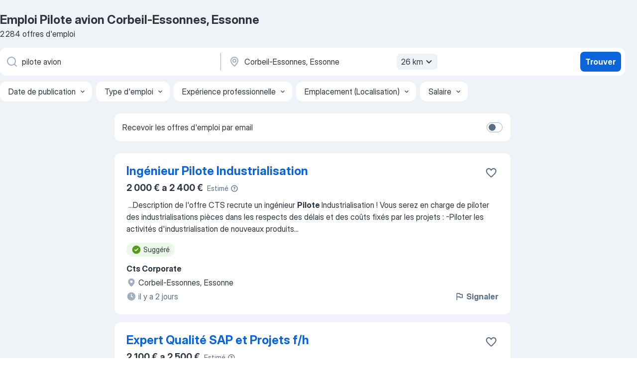

--- FILE ---
content_type: text/html
request_url: https://fr.jooble.org/emploi-pilote-avion/Corbeil+Essonnes%2C-Essonne
body_size: 109451
content:
<!DOCTYPE html><html lang="fr" xmlns="http://www.w3.org/1999/xhtml"><head><meta charset="utf-8"><link data-chunk="app" rel="stylesheet" href="/assets/app.fcd04f6cd55f4a15e104.css"><link data-chunk="SERP" rel="stylesheet" href="/assets/SERP.04657a1bc3acf7120258.css"><meta name="viewport" content="width=device-width,initial-scale=1.0,maximum-scale=5" /><meta property="og:site_name" content="Jooble" /><meta property="og:locale" content="fr" /><meta property="og:type" content="website" /><meta name="msvalidate.01" content="4E93DB804C5CCCD5B3AFF7486D4B2757" /><meta name="format-detection" content="telephone=no"><link rel="preconnect" href="https://www.googletagmanager.com" /><link rel="preconnect" href="https://www.google-analytics.com" /><link rel="dns-prefetch" href="https://www.google.com" /><link rel="dns-prefetch" href="https://apis.google.com" /><link rel="dns-prefetch" href="https://connect.facebook.net" /><link rel="dns-prefetch" href="https://www.facebook.com" /><link href="https://data-fr.jooble.org/assets/fonts/inter-display.css" rel="stylesheet"><link href="https://data-fr.jooble.org/assets/fonts/segoe.css" rel="stylesheet"><link rel="apple-touch-icon" href="/assets/images/favicon/ua/apple-touch-icon.png?v=4" /><link rel="apple-touch-icon" sizes="57x57" href="/assets/images/favicon/ua/apple-touch-icon-57x57.png?v=4" /><link rel="apple-touch-icon" sizes="60x60" href="/assets/images/favicon/ua/apple-touch-icon-60x60.png?v=4" /><link rel="apple-touch-icon" sizes="72x72" href="/assets/images/favicon/ua/apple-touch-icon-72x72.png?v=4" /><link rel="apple-touch-icon" sizes="76x76" href="/assets/images/favicon/ua/apple-touch-icon-76x76.png?v=4" /><link rel="apple-touch-icon" sizes="114x114" href="/assets/images/favicon/ua/apple-touch-icon-114x114.png?v=4" /><link rel="apple-touch-icon" sizes="120x120" href="/assets/images/favicon/ua/apple-touch-icon-120x120.png?v=4" /><link rel="apple-touch-icon" sizes="144x144" href="/assets/images/favicon/ua/apple-touch-icon-144x144.png?v=4" /><link rel="apple-touch-icon" sizes="152x152" href="/assets/images/favicon/ua/apple-touch-icon-152x152.png?v=4" /><link rel="apple-touch-icon" sizes="180x180" href="/assets/images/favicon/ua/apple-touch-icon-180x180.png?v=4" /><link rel="icon" type="image/png" sizes="16x16" href="/assets/images/favicon/ua/favicon-16x16.png?v=4"><link rel="icon" type="image/png" sizes="32x32" href="/assets/images/favicon/ua/favicon-32x32.png?v=4"><link rel="icon" type="image/png" sizes="48x48" href="/assets/images/favicon/ua/android-chrome-48x48.png?v=4"><link rel="icon" type="image/png" sizes="96x96" href="/assets/images/favicon/ua/android-chrome-96x96.png?v=4"><link rel="icon" type="image/png" sizes="144x144" href="/assets/images/favicon/ua/android-chrome-144x144.png?v=4"><link rel="icon" type="image/png" sizes="192x192" href="/assets/images/favicon/ua/android-chrome-192x192.png?v=4"><link rel="icon" type="image/png" sizes="194x194" href="/assets/images/favicon/ua/favicon-194x194.png?v=4"><link rel="icon" type="image/png" sizes="256x256" href="/assets/images/favicon/ua/android-chrome-256x256.png?v=4"><link rel="icon" type="image/png" sizes="384x384" href="/assets/images/favicon/ua/android-chrome-384x384.png?v=4"><link rel="icon" type="image/png" sizes="512x512" href="/assets/images/favicon/ua/android-chrome-512x512.png?v=4"><link rel="shortcut icon" type="image/x-icon" href="/assets/images/favicon/ua/favicon-ua.ico?v=4"><link rel="icon" href="/assets/images/favicon/ua/icon.svg?v=4" sizes="any" type="image/svg+xml"><meta name="msapplication-tooltip" content="Jooble"><meta name="msapplication-config" content="/browserconfig.xml"><meta name="msapplication-TileColor" content="#ffffff"><meta name="msapplication-TileImage" content="/assets/images/favicon/ua/mstile-144x144.png?v=4"><meta name="theme-color" content="#ffffff"><meta name="ir-site-verification-token" content="-1337664224"><script type="text/javascript" charset="utf-8">(function(g,o){g[o]=g[o]||function(){(g[o]['q']=g[o]['q']||[]).push(arguments)},g[o]['t']=1*new Date})(window,'_googCsa'); </script><script>!function(){if('PerformanceLongTaskTiming' in window) {var g=window.__tti={e:[]};g.o = new PerformanceObserver(function(l){g.e = g.e.concat(l.getEntries())});g.o.observe({entryTypes:['longtask']})}}();</script><script>!function(){var e,t,n,i,r={passive:!0,capture:!0},a=new Date,o=function(){i=[],t=-1,e=null,f(addEventListener)},c=function(i,r){e||(e=r,t=i,n=new Date,f(removeEventListener),u())},u=function(){if(t>=0&&t<n-a){var r={entryType:"first-input",name:e.type,target:e.target,cancelable:e.cancelable,startTime:e.timeStamp,processingStart:e.timeStamp+t};i.forEach((function(e){e(r)})),i=[]}},s=function(e){if(e.cancelable){var t=(e.timeStamp>1e12?new Date:performance.now())-e.timeStamp;"pointerdown"==e.type?function(e,t){var n=function(){c(e,t),a()},i=function(){a()},a=function(){removeEventListener("pointerup",n,r),removeEventListener("pointercancel",i,r)};addEventListener("pointerup",n,r),addEventListener("pointercancel",i,r)}(t,e):c(t,e)}},f=function(e){["mousedown","keydown","touchstart","pointerdown"].forEach((function(t){return e(t,s,r)}))},p="hidden"===document.visibilityState?0:1/0;addEventListener("visibilitychange",(function e(t){"hidden"===document.visibilityState&&(p=t.timeStamp,removeEventListener("visibilitychange",e,!0))}),!0);o(),self.webVitals={firstInputPolyfill:function(e){i.push(e),u()},resetFirstInputPolyfill:o,get firstHiddenTime(){return p}}}();</script><title data-rh="true">Emplois : Pilote avion à Corbeil-Essonnes, Essonne (Besoin d&#x27;urgence!) - 2026 - Jooble</title><link data-rh="true" rel="canonical" href="https://fr.jooble.org/emploi-pilote-avion/Corbeil+Essonnes%2C-Essonne"/><link data-rh="true" hreflang="fr-FR" rel="alternate" href="https://fr.jooble.org/emploi-pilote-avion/Corbeil+Essonnes%2C-Essonne"/><meta data-rh="true" name="keywords" content="Emploi Pilote avion Corbeil-Essonnes, Essonne, offre emploi Pilote avion Corbeil-Essonnes, Essonne, emploi, offre emploi"/><meta data-rh="true" name="description" content="Emploi : Pilote avion à Corbeil-Essonnes, Essonne • Recherche parmi 523.000+ offres d&#x27;emploi en cours • Rapide &amp; Gratuit • Temps plein, temporaire et à temps partiel • Meilleurs employeurs à Corbeil-Essonnes, Essonne • Emploi: Pilote avion - facile à trouver !"/><meta data-rh="true" property="og:image" content="/assets/images/open_graph/og_image.png"/><meta data-rh="true" property="og:url" content="https://fr.jooble.org/emploi-pilote-avion/Corbeil+Essonnes%2C-Essonne"/><meta data-rh="true" property="og:title" content="Emplois : Pilote avion à Corbeil-Essonnes, Essonne (Besoin d&#x27;urgence!) - 2026 - Jooble"/><meta data-rh="true" property="og:description" content="Emploi : Pilote avion à Corbeil-Essonnes, Essonne • Recherche parmi 523.000+ offres d&#x27;emploi en cours • Rapide &amp; Gratuit • Temps plein, temporaire et à temps partiel • Meilleurs employeurs à Corbeil-Essonnes, Essonne • Emploi: Pilote avion - facile à trouver !"/><script data-rh="true" type="application/ld+json">{"@context":"https://schema.org","@type":"BreadcrumbList","itemListElement":[[{"@type":"ListItem","position":1,"item":{"@id":"https://fr.jooble.org","name":"Emploi"}},{"@type":"ListItem","position":2,"item":{"@id":"https://fr.jooble.org/emploi-pilote-avion","name":"Pilote avion"}},{"@type":"ListItem","position":3,"item":{"name":"Pilote avion Corbeil-Essonnes, Essonne"}}]]}</script><script data-rh="true" type="application/ld+json">{"@context":"https://schema.org","@type":"ItemList","numberOfItems":2284,"itemListElement":[[{"@type":"ListItem","position":1,"url":"https://fr.jooble.org/jdp/-6148323236827025083"},{"@type":"ListItem","position":2,"url":"https://fr.jooble.org/rjdp/1494362292614281865"},{"@type":"ListItem","position":3,"url":"https://fr.jooble.org/jdp/68591736367732027"},{"@type":"ListItem","position":4,"url":"https://fr.jooble.org/jdp/-1239675062414228974"},{"@type":"ListItem","position":5,"url":"https://fr.jooble.org/jdp/-5833425950019171212"},{"@type":"ListItem","position":6,"url":"https://fr.jooble.org/rjdp/5243109783885847964"},{"@type":"ListItem","position":7,"url":"https://fr.jooble.org/jdp/4501642457030205540"},{"@type":"ListItem","position":8,"url":"https://fr.jooble.org/jdp/-2634392469148173116"},{"@type":"ListItem","position":9,"url":"https://fr.jooble.org/jdp/1237466607817849577"},{"@type":"ListItem","position":10,"url":"https://fr.jooble.org/rjdp/5651332370136510137"},{"@type":"ListItem","position":11,"url":"https://fr.jooble.org/jdp/7286122664951812797"},{"@type":"ListItem","position":12,"url":"https://fr.jooble.org/jdp/263868238232433621"},{"@type":"ListItem","position":13,"url":"https://fr.jooble.org/desc/1046929749195540302"},{"@type":"ListItem","position":14,"url":"https://fr.jooble.org/rjdp/-8130047829130856697"},{"@type":"ListItem","position":15,"url":"https://fr.jooble.org/jdp/-8295646486900893776"},{"@type":"ListItem","position":16,"url":"https://fr.jooble.org/jdp/-1589614348044452077"},{"@type":"ListItem","position":17,"url":"https://fr.jooble.org/jdp/-8169987026447598083"},{"@type":"ListItem","position":18,"url":"https://fr.jooble.org/jdp/1653400348426180147"},{"@type":"ListItem","position":19,"url":"https://fr.jooble.org/rjdp/4010952163957219350"},{"@type":"ListItem","position":20,"url":"https://fr.jooble.org/jdp/1852262828128094421"},{"@type":"ListItem","position":21,"url":"https://fr.jooble.org/jdp/-7341854276121846653"},{"@type":"ListItem","position":22,"url":"https://fr.jooble.org/rjdp/-5779844296095816359"},{"@type":"ListItem","position":23,"url":"https://fr.jooble.org/rjdp/-8435404755878658602"},{"@type":"ListItem","position":24,"url":"https://fr.jooble.org/rjdp/8126595919398589223"},{"@type":"ListItem","position":25,"url":"https://fr.jooble.org/rjdp/-3279203481477965376"},{"@type":"ListItem","position":26,"url":"https://fr.jooble.org/rjdp/5150848137701939201"},{"@type":"ListItem","position":27,"url":"https://fr.jooble.org/rjdp/-3321725680615421379"},{"@type":"ListItem","position":28,"url":"https://fr.jooble.org/jdp/-807604644550269918"},{"@type":"ListItem","position":29,"url":"https://fr.jooble.org/rjdp/-7951621910938239990"},{"@type":"ListItem","position":30,"url":"https://fr.jooble.org/rjdp/-8271607219870620544"}]]}</script></head><body ondragstart="return false"><div id="app"><div class="zR2N9v"><div class="_1G2nM4"><div></div><div id="serpContainer" class="_0CG45k"><div class="+MdXgT"><header class="VavEB9"><div class="qD9dwK"><h1 class="_518B8Z">Emploi Pilote avion Corbeil-Essonnes, Essonne</h1><div company="p" class="cXVOTD">2 284 offres d&#x27;emploi</div></div><div class=""><form class="CXE+FW" data-test-name="_searchForm"><div class="tXoMlu"><div class="kySr3o EIHqTW"><div class="H-KSNn"><div class="Y6LTZC RKazSn"><div class="_0vIToK"><svg class="BC4g2E abyhUO gexuVd kPZVKg"><use xlink:href="/assets/sprite.1oxueCVBzlo-hocQRlhy.svg#icon-magnifier-usage"></use></svg><input id="input_:R55j8h:" class="_2cXMBT aHpE4r _5sX2B+" placeholder="Je cherche un emploi..." type="text" spellcheck="false" name="keyword" autoComplete="off" autoCapitalize="off" data-test-name="_searchFormKeywordInput" aria-label="Indiquez le type d&#x27;emploi que vous recherchez" value="pilote avion"/></div></div></div></div><div class="kySr3o _9+Weu7"><div class="H-KSNn"><div class="Y6LTZC RKazSn"><div class="_0vIToK"><svg class="BC4g2E abyhUO gexuVd kPZVKg"><use xlink:href="/assets/sprite.1oxueCVBzlo-hocQRlhy.svg#icon-map_marker-usage"></use></svg><input id="tbRegion" class="_2cXMBT aHpE4r _5sX2B+" placeholder="Dans la région..." type="text" spellcheck="false" name="region" autoComplete="off" autoCapitalize="off" data-test-name="_searchFormRegionInput" aria-label="Indiquez la ville dans laquelle vous cherchez du travail" value="Corbeil-Essonnes, Essonne"/></div><div class="hQwOE1"><div class="-xWR9w" data-test-name="_radiusSelect"><button type="button" class="VMdYVt i6dNg1 oUsVL7 -A9fYs mO9zne">26 km<span class="njVmSf"><svg class="KaSFrq JAzKjj GM7Sgs MQl7R9"><use xlink:href="/assets/sprite.1oxueCVBzlo-hocQRlhy.svg#icon-chevron_down-usage"></use></svg></span></button></div></div></div></div></div></div><button type="submit" class="VMdYVt i6dNg1 oUsVL7 xVPKbj ZuTpxY">Trouver</button></form></div><div class="p7hDF8"><div class="apmZrt" data-test-name="_smartTagsFilter" role="region" aria-label="Filters"><button type="button" class="wYznI5"><span class="_1apRDx">Date de publication</span><svg class="KaSFrq DuJhnH GM7Sgs _398Jb4"><use xlink:href="/assets/sprite.1oxueCVBzlo-hocQRlhy.svg#icon-chevron_down-usage"></use></svg></button><button type="button" class="wYznI5"><span class="_1apRDx">Type d&#x27;emploi</span><svg class="KaSFrq DuJhnH GM7Sgs _398Jb4"><use xlink:href="/assets/sprite.1oxueCVBzlo-hocQRlhy.svg#icon-chevron_down-usage"></use></svg></button><button type="button" class="wYznI5"><span class="_1apRDx">Expérience professionnelle</span><svg class="KaSFrq DuJhnH GM7Sgs _398Jb4"><use xlink:href="/assets/sprite.1oxueCVBzlo-hocQRlhy.svg#icon-chevron_down-usage"></use></svg></button><button type="button" class="wYznI5"><span class="_1apRDx">Emplacement (Localisation)</span><svg class="KaSFrq DuJhnH GM7Sgs _398Jb4"><use xlink:href="/assets/sprite.1oxueCVBzlo-hocQRlhy.svg#icon-chevron_down-usage"></use></svg></button><button type="button" class="wYznI5"><span class="_1apRDx">Salaire</span><svg class="KaSFrq DuJhnH GM7Sgs _398Jb4"><use xlink:href="/assets/sprite.1oxueCVBzlo-hocQRlhy.svg#icon-chevron_down-usage"></use></svg></button></div></div></header><div class="y+s7YY"><div class="Amjssv"><main class="toVmC+" role="main"><div class="NeCPdn" id="topBarContainer"><div class="dKIuea"><div class="pfddcp xPgV1+"><div class="Z7rxKJ"><span class="ahUpuK">Recevoir les offres d&#x27;emploi par email</span><div class="rV3P9b H6hBvI RDT4pD seXaaO"><input id="SubscriptionSwitcher" type="checkbox" tabindex="-1" aria-label="SubscriptionSwitcher"/><label for="SubscriptionSwitcher" tabindex="0" role="switch" aria-checked="false" data-focus-target="SubscriptionSwitcher"><span data-switch="pill" data-caption="false"><span data-switch="round"></span></span></label></div></div></div></div></div><div class="bXbgrv" id="serpContent"><div><div class="infinite-scroll-component__outerdiv"><div class="infinite-scroll-component ZbPfXY _serpContentBlock" style="height:auto;overflow:auto;-webkit-overflow-scrolling:touch"><div><ul class="kiBEcn"><li></li><li><div id="-6148323236827025083" data-test-name="_jobCard" class="+n4WEb rHG1ci"><div class="_9q4Aij"><h2 class="jA9gFS dUatPc"><a class="_8w9Ce2 tUC4Fj _6i4Nb0 wtCvxI job_card_link" target="_blank" href="https://fr.jooble.org/jdp/-6148323236827025083">Ingénieur Pilote Industrialisation</a></h2><div class="_5A-eEY"><div class="Bdpujj"><button type="button" class="ZapzXe _9WpygY XEfYdx JFkX+L vMdXr7 RNbuqd" data-test-name="jobFavoritesButton__-6148323236827025083" aria-label="Enregistrer l&#x27;offre d&#x27;emploi dans vos favoris"><span class="H2e2t1 +gVFyQ"><svg class="KaSFrq JAzKjj _0ng4na"><use xlink:href="/assets/sprite.1oxueCVBzlo-hocQRlhy.svg#icon-heart_outline-usage"></use></svg></span></button></div></div></div><div><div class="QZH8mt"><div class="ZYWrm-"><div class="Bdpujj"><div class="_7Zkfsk"><span class="_3rO37A">2 000 € a 2 400 €</span><span class="e-ddJQ">Estimé<svg class="KaSFrq _0ng4na _2veCaV"><use xlink:href="/assets/sprite.1oxueCVBzlo-hocQRlhy.svg#icon-question_mark_circle-usage"></use></svg></span></div></div></div><div class="GEyos4">&nbsp;...<span>Description de l'offre 
 CTS recrute un ingénieur </span><b>Pilote </b><span>Industrialisation ! 
 Vous serez en charge de piloter des industrialisations pièces dans les respects des délais et des coûts fixés par les projets : 
-Piloter les activités d'industrialisation de nouveaux produits</span>...&nbsp;</div><div class="rvi8+s"><div class="tXxXy-"><div data-name="suggested" data-test-name="_highlightedTag" class="K8ZLnh tag fT460t"><svg class="KaSFrq DuJhnH GeatqJ"><use xlink:href="/assets/sprite.1oxueCVBzlo-hocQRlhy.svg#icon-check_match-usage"></use></svg>Suggéré</div></div></div></div><div class="L4BhzZ wrapper__new_tags_design bLrJMm"><div class="j+648w"><button type="button" class="ZapzXe _9WpygY JFkX+L vMdXr7 _9ofHq7" data-test-name="_reportJobButtonSerp"><span class="H2e2t1 w87w0E"><svg class="KaSFrq xY3sEm _0ng4na cS9jE1"><use xlink:href="/assets/sprite.1oxueCVBzlo-hocQRlhy.svg#icon-flag-usage"></use></svg></span>Signaler</button></div><div class="E6E0jY"><div class="pXyhD4 VeoRvG"><div class="heru4z"><p class="z6WlhX" data-test-name="_companyName">Cts Corporate</p></div></div><div class="blapLw gj1vO6 fhg31q nxYYVJ" tabindex="-1"><svg class="BC4g2E c6AqqO gexuVd kE3ssB DlQ0Ty icon_gray_soft mdorqd"><use xlink:href="/assets/sprite.1oxueCVBzlo-hocQRlhy.svg#icon-map_marker_filled-usage"></use></svg><div class="caption NTRJBV">Corbeil-Essonnes, Essonne</div></div><div class="blapLw gj1vO6 fhg31q fGYTou"><svg class="BC4g2E c6AqqO gexuVd kE3ssB DlQ0Ty icon_gray_soft jjtReA"><use xlink:href="/assets/sprite.1oxueCVBzlo-hocQRlhy.svg#icon-clock_filled-usage"></use></svg><div class="caption Vk-5Da">il y a 2 jours</div></div></div></div></div></div></li><li><div id="-6143765134221933379" data-test-name="_jobCard" class="+n4WEb rHG1ci"><div class="_9q4Aij"><h2 class="jA9gFS dUatPc"><a class="_8w9Ce2 tUC4Fj _6i4Nb0 wtCvxI job_card_link" target="_blank" href="https://fr.jooble.org/rjdp/1494362292614281865">Expert Qualité SAP et Projets f/h</a></h2><div class="_5A-eEY"><div class="Bdpujj"><button type="button" class="ZapzXe _9WpygY XEfYdx JFkX+L vMdXr7 RNbuqd" data-test-name="jobFavoritesButton__-6143765134221933379" aria-label="Enregistrer l&#x27;offre d&#x27;emploi dans vos favoris"><span class="H2e2t1 +gVFyQ"><svg class="KaSFrq JAzKjj _0ng4na"><use xlink:href="/assets/sprite.1oxueCVBzlo-hocQRlhy.svg#icon-heart_outline-usage"></use></svg></span></button></div></div></div><div><div class="QZH8mt"><div class="ZYWrm-"><div class="Bdpujj"><div class="_7Zkfsk"><span class="_3rO37A">2 100 € a 2 500 €</span><span class="e-ddJQ">Estimé<svg class="KaSFrq _0ng4na _2veCaV"><use xlink:href="/assets/sprite.1oxueCVBzlo-hocQRlhy.svg#icon-question_mark_circle-usage"></use></svg></span></div></div></div><div class="GEyos4">&nbsp;...<span>division ERP, Supply Chain et Qualité et plus précisément le département des ERP. 
Cette division assure de nombreuses missions : 
1. </span><b>Piloter </b><span>le programme de remplacement de nos ERP historiques vers une solution SAP sur tous nos sites dans le cadre de notre Transformation</span>...&nbsp;</div><div class="rvi8+s"><div class="tXxXy-"><div data-name="suggested" data-test-name="_highlightedTag" class="K8ZLnh tag fT460t"><svg class="KaSFrq DuJhnH GeatqJ"><use xlink:href="/assets/sprite.1oxueCVBzlo-hocQRlhy.svg#icon-check_match-usage"></use></svg>Suggéré</div><div data-name="remplacement" data-test-name="_jobTag" class="K8ZLnh tag _7Amkfs"><div class="uE1IG0" style="background-image:url(/assets/images/tagIconsNew/emoji_briefcase.svg)"></div>En remplacement</div></div></div></div><div class="L4BhzZ wrapper__new_tags_design bLrJMm"><div class="j+648w"><button type="button" class="ZapzXe _9WpygY JFkX+L vMdXr7 _9ofHq7" data-test-name="_reportJobButtonSerp"><span class="H2e2t1 w87w0E"><svg class="KaSFrq xY3sEm _0ng4na cS9jE1"><use xlink:href="/assets/sprite.1oxueCVBzlo-hocQRlhy.svg#icon-flag-usage"></use></svg></span>Signaler</button></div><div class="E6E0jY"><div class="pXyhD4 VeoRvG"><div class="heru4z"><p class="z6WlhX" data-test-name="_companyName">Safran</p></div></div><div class="blapLw gj1vO6 fhg31q nxYYVJ" tabindex="-1"><svg class="BC4g2E c6AqqO gexuVd kE3ssB DlQ0Ty icon_gray_soft mdorqd"><use xlink:href="/assets/sprite.1oxueCVBzlo-hocQRlhy.svg#icon-map_marker_filled-usage"></use></svg><div class="caption NTRJBV">Corbeil-Essonnes, Essonne</div></div><div class="blapLw gj1vO6 fhg31q fGYTou"><svg class="BC4g2E c6AqqO gexuVd kE3ssB DlQ0Ty icon_gray_soft jjtReA"><use xlink:href="/assets/sprite.1oxueCVBzlo-hocQRlhy.svg#icon-clock_filled-usage"></use></svg><div class="caption Vk-5Da"> Il y a 2 mois</div></div></div></div></div></div></li><li><div id="68591736367732027" data-test-name="_jobCard" class="+n4WEb rHG1ci"><div class="_9q4Aij"><h2 class="jA9gFS dUatPc"><a class="_8w9Ce2 tUC4Fj _6i4Nb0 wtCvxI job_card_link" target="_blank" href="https://fr.jooble.org/jdp/68591736367732027">Expert-e Solution SAP SD-MM F-H</a></h2><div class="_5A-eEY"><div class="Bdpujj"><button type="button" class="ZapzXe _9WpygY XEfYdx JFkX+L vMdXr7 RNbuqd" data-test-name="jobFavoritesButton__68591736367732027" aria-label="Enregistrer l&#x27;offre d&#x27;emploi dans vos favoris"><span class="H2e2t1 +gVFyQ"><svg class="KaSFrq JAzKjj _0ng4na"><use xlink:href="/assets/sprite.1oxueCVBzlo-hocQRlhy.svg#icon-heart_outline-usage"></use></svg></span></button></div></div></div><div><div class="QZH8mt"><div class="ZYWrm-"><div class="Bdpujj"><div class="_7Zkfsk"><span class="_3rO37A">2 300 € a 2 800 €</span><span class="e-ddJQ">Estimé<svg class="KaSFrq _0ng4na _2veCaV"><use xlink:href="/assets/sprite.1oxueCVBzlo-hocQRlhy.svg#icon-question_mark_circle-usage"></use></svg></span></div></div></div><div class="GEyos4">&nbsp;...<span>Vous voyez un </span><b>avion </b><span>? C'est simple, le groupe Safran fait tout dans l'avion, sauf l'avion !
Et nous, Safran Aircraft Engines, notre</span>...&nbsp;&nbsp;...<span>département CDRM. 
Cette division assure de nombreuses missions : 
1. </span><b>Piloter </b><span>le programme de remplacement de nos ERP historiques vers une</span>...&nbsp;</div><div class="rvi8+s"><div class="tXxXy-"><div data-name="suggested" data-test-name="_highlightedTag" class="K8ZLnh tag fT460t"><svg class="KaSFrq DuJhnH GeatqJ"><use xlink:href="/assets/sprite.1oxueCVBzlo-hocQRlhy.svg#icon-check_match-usage"></use></svg>Suggéré</div><div data-name="remplacement" data-test-name="_jobTag" class="K8ZLnh tag _7Amkfs"><div class="uE1IG0" style="background-image:url(/assets/images/tagIconsNew/emoji_briefcase.svg)"></div>En remplacement</div></div></div></div><div class="L4BhzZ wrapper__new_tags_design bLrJMm"><div class="j+648w"><button type="button" class="ZapzXe _9WpygY JFkX+L vMdXr7 _9ofHq7" data-test-name="_reportJobButtonSerp"><span class="H2e2t1 w87w0E"><svg class="KaSFrq xY3sEm _0ng4na cS9jE1"><use xlink:href="/assets/sprite.1oxueCVBzlo-hocQRlhy.svg#icon-flag-usage"></use></svg></span>Signaler</button></div><div class="E6E0jY"><div class="pXyhD4 VeoRvG"><div class="heru4z"><p class="z6WlhX" data-test-name="_companyName">Safran</p></div></div><div class="blapLw gj1vO6 fhg31q nxYYVJ" tabindex="-1"><svg class="BC4g2E c6AqqO gexuVd kE3ssB DlQ0Ty icon_gray_soft mdorqd"><use xlink:href="/assets/sprite.1oxueCVBzlo-hocQRlhy.svg#icon-map_marker_filled-usage"></use></svg><div class="caption NTRJBV">Corbeil-Essonnes, Essonne</div></div><div class="blapLw gj1vO6 fhg31q fGYTou"><svg class="BC4g2E c6AqqO gexuVd kE3ssB DlQ0Ty icon_gray_soft jjtReA"><use xlink:href="/assets/sprite.1oxueCVBzlo-hocQRlhy.svg#icon-clock_filled-usage"></use></svg><div class="caption Vk-5Da"> Il y a 2 mois</div></div></div></div></div></div></li><li><div id="-1239675062414228974" data-test-name="_jobCard" class="+n4WEb rHG1ci"><div class="_9q4Aij"><h2 class="jA9gFS dUatPc"><a class="_8w9Ce2 tUC4Fj _6i4Nb0 wtCvxI job_card_link" target="_blank" href="https://fr.jooble.org/jdp/-1239675062414228974">Ingénieur-e SAP gestion des rôles / autorisations et Transport F/H</a></h2><div class="_5A-eEY"><div class="Bdpujj"><button type="button" class="ZapzXe _9WpygY XEfYdx JFkX+L vMdXr7 RNbuqd" data-test-name="jobFavoritesButton__-1239675062414228974" aria-label="Enregistrer l&#x27;offre d&#x27;emploi dans vos favoris"><span class="H2e2t1 +gVFyQ"><svg class="KaSFrq JAzKjj _0ng4na"><use xlink:href="/assets/sprite.1oxueCVBzlo-hocQRlhy.svg#icon-heart_outline-usage"></use></svg></span></button></div></div></div><div><div class="QZH8mt"><div class="ZYWrm-"><div class="Bdpujj"><div class="_7Zkfsk"><span class="_3rO37A">2 100 € a 2 600 €</span><span class="e-ddJQ">Estimé<svg class="KaSFrq _0ng4na _2veCaV"><use xlink:href="/assets/sprite.1oxueCVBzlo-hocQRlhy.svg#icon-question_mark_circle-usage"></use></svg></span></div></div></div><div class="GEyos4">&nbsp;...<span>Temps complet 
 Parlons de votre future mission 
 Vous voyez un </span><b>avion </b><span>? C'est simple, le groupe Safran fait tout dans l'avion, sauf l'</span>...&nbsp;&nbsp;...<span>CDR 
 Cette division assure de nombreuses missions : 
1. </span><b>Piloter </b><span>le programme de remplacement de nos ERP historiques vers une solution</span>...&nbsp;</div><div class="rvi8+s"><div class="tXxXy-"><div data-name="suggested" data-test-name="_highlightedTag" class="K8ZLnh tag fT460t"><svg class="KaSFrq DuJhnH GeatqJ"><use xlink:href="/assets/sprite.1oxueCVBzlo-hocQRlhy.svg#icon-check_match-usage"></use></svg>Suggéré</div><div data-name="cdi" data-test-name="_jobTag" class="K8ZLnh tag _7Amkfs"><div class="uE1IG0" style="background-image:url(/assets/images/tagIconsNew/emoji_briefcase.svg)"></div>CDI</div><div data-name="temps_complet" data-test-name="_jobTag" class="K8ZLnh tag _7Amkfs"><div class="uE1IG0" style="background-image:url(/assets/images/tagIconsNew/emoji_briefcase.svg)"></div>Temps plein</div><div data-name="remplacement" data-test-name="_jobTag" class="K8ZLnh tag _7Amkfs"><div class="uE1IG0" style="background-image:url(/assets/images/tagIconsNew/emoji_briefcase.svg)"></div>En remplacement</div></div></div></div><div class="L4BhzZ wrapper__new_tags_design bLrJMm"><div class="j+648w"><button type="button" class="ZapzXe _9WpygY JFkX+L vMdXr7 _9ofHq7" data-test-name="_reportJobButtonSerp"><span class="H2e2t1 w87w0E"><svg class="KaSFrq xY3sEm _0ng4na cS9jE1"><use xlink:href="/assets/sprite.1oxueCVBzlo-hocQRlhy.svg#icon-flag-usage"></use></svg></span>Signaler</button></div><div class="E6E0jY"><div class="blapLw gj1vO6 fhg31q nxYYVJ" tabindex="-1"><svg class="BC4g2E c6AqqO gexuVd kE3ssB DlQ0Ty icon_gray_soft mdorqd"><use xlink:href="/assets/sprite.1oxueCVBzlo-hocQRlhy.svg#icon-map_marker_filled-usage"></use></svg><div class="caption NTRJBV">Évry, Essonne</div></div><div class="blapLw gj1vO6 fhg31q fGYTou"><svg class="BC4g2E c6AqqO gexuVd kE3ssB DlQ0Ty icon_gray_soft jjtReA"><use xlink:href="/assets/sprite.1oxueCVBzlo-hocQRlhy.svg#icon-clock_filled-usage"></use></svg><div class="caption Vk-5Da">il y a 1 jour</div></div></div></div></div></div></li><li><div id="-5833425950019171212" data-test-name="_jobCard" class="+n4WEb rHG1ci"><div class="_9q4Aij"><h2 class="jA9gFS dUatPc"><a class="_8w9Ce2 tUC4Fj _6i4Nb0 wtCvxI job_card_link" target="_blank" href="https://fr.jooble.org/jdp/-5833425950019171212">Expert(e) Solution IT PLM / MES (PIM) F/H</a></h2><div class="_5A-eEY"><div class="Bdpujj"><button type="button" class="ZapzXe _9WpygY XEfYdx JFkX+L vMdXr7 RNbuqd" data-test-name="jobFavoritesButton__-5833425950019171212" aria-label="Enregistrer l&#x27;offre d&#x27;emploi dans vos favoris"><span class="H2e2t1 +gVFyQ"><svg class="KaSFrq JAzKjj _0ng4na"><use xlink:href="/assets/sprite.1oxueCVBzlo-hocQRlhy.svg#icon-heart_outline-usage"></use></svg></span></button></div></div></div><div><div class="QZH8mt"><div class="ZYWrm-"><div class="Bdpujj"><div class="_7Zkfsk"><span class="_3rO37A">1 900 € a 2 300 €</span><span class="e-ddJQ">Estimé<svg class="KaSFrq _0ng4na _2veCaV"><use xlink:href="/assets/sprite.1oxueCVBzlo-hocQRlhy.svg#icon-question_mark_circle-usage"></use></svg></span></div></div></div><div class="GEyos4">&nbsp;...<span>CDI 
 Statut (CSP)
 Ingénieur & Cadre 
 Temps de travail 
 Temps complet 
 Parlons de votre future mission 
 Vous voyez un </span><b>avion </b><span>? C'est simple, le groupe Safran fait tout dans l'avion, sauf l'avion ! 
 Et nous, Safran Aircraft Engines, notre mission c'est de</span>...&nbsp;</div><div class="rvi8+s"><div class="tXxXy-"><div data-name="suggested" data-test-name="_highlightedTag" class="K8ZLnh tag fT460t"><svg class="KaSFrq DuJhnH GeatqJ"><use xlink:href="/assets/sprite.1oxueCVBzlo-hocQRlhy.svg#icon-check_match-usage"></use></svg>Suggéré</div><div data-name="cdi" data-test-name="_jobTag" class="K8ZLnh tag _7Amkfs"><div class="uE1IG0" style="background-image:url(/assets/images/tagIconsNew/emoji_briefcase.svg)"></div>CDI</div><div data-name="temps_complet" data-test-name="_jobTag" class="K8ZLnh tag _7Amkfs"><div class="uE1IG0" style="background-image:url(/assets/images/tagIconsNew/emoji_briefcase.svg)"></div>Temps plein</div><div data-name="teletravail" data-test-name="_jobTag" class="K8ZLnh tag _7Amkfs"><div class="uE1IG0" style="background-image:url(/assets/images/tagIconsNew/emoji_globe.svg)"></div>Télétravail</div></div></div></div><div class="L4BhzZ wrapper__new_tags_design bLrJMm"><div class="j+648w"><button type="button" class="ZapzXe _9WpygY JFkX+L vMdXr7 _9ofHq7" data-test-name="_reportJobButtonSerp"><span class="H2e2t1 w87w0E"><svg class="KaSFrq xY3sEm _0ng4na cS9jE1"><use xlink:href="/assets/sprite.1oxueCVBzlo-hocQRlhy.svg#icon-flag-usage"></use></svg></span>Signaler</button></div><div class="E6E0jY"><div class="blapLw gj1vO6 fhg31q nxYYVJ" tabindex="-1"><svg class="BC4g2E c6AqqO gexuVd kE3ssB DlQ0Ty icon_gray_soft mdorqd"><use xlink:href="/assets/sprite.1oxueCVBzlo-hocQRlhy.svg#icon-map_marker_filled-usage"></use></svg><div class="caption NTRJBV">Corbeil-Essonnes, Essonne</div></div><div class="blapLw gj1vO6 fhg31q fGYTou"><svg class="BC4g2E c6AqqO gexuVd kE3ssB DlQ0Ty icon_gray_soft jjtReA"><use xlink:href="/assets/sprite.1oxueCVBzlo-hocQRlhy.svg#icon-clock_filled-usage"></use></svg><div class="caption Vk-5Da">il y a 1 jour</div></div></div></div></div></div></li><li><div id="-6130026055636294503" data-test-name="_jobCard" class="+n4WEb rHG1ci"><div class="_9q4Aij"><h2 class="jA9gFS dUatPc"><a class="_8w9Ce2 tUC4Fj _6i4Nb0 wtCvxI job_card_link" target="_blank" href="https://fr.jooble.org/rjdp/5243109783885847964">Chef de Projet Conseil Immobilier H/F</a></h2><div class="_5A-eEY"><div class="Bdpujj"><button type="button" class="ZapzXe _9WpygY XEfYdx JFkX+L vMdXr7 RNbuqd" data-test-name="jobFavoritesButton__-6130026055636294503" aria-label="Enregistrer l&#x27;offre d&#x27;emploi dans vos favoris"><span class="H2e2t1 +gVFyQ"><svg class="KaSFrq JAzKjj _0ng4na"><use xlink:href="/assets/sprite.1oxueCVBzlo-hocQRlhy.svg#icon-heart_outline-usage"></use></svg></span></button></div></div></div><div><div class="QZH8mt"><div class="ZYWrm-"><div class="Bdpujj"><div class="_7Zkfsk"><span class="_3rO37A">2 100 € a 2 500 €</span><span class="e-ddJQ">Estimé<svg class="KaSFrq _0ng4na _2veCaV"><use xlink:href="/assets/sprite.1oxueCVBzlo-hocQRlhy.svg#icon-question_mark_circle-usage"></use></svg></span></div></div></div><div class="GEyos4">&nbsp;...<span>. 
 D’aligner les directions métiers dans la définition des feuilles de route annuelles des enseignes Intermarché et Netto. 
 De </span><b>piloter </b><span>les projets stratégiques de l’entreprise dans la mise en œuvre du Plan Stratégique. 
 D’accompagner les directions dans des projets</span>...&nbsp;</div><div class="rvi8+s"><div class="tXxXy-"><div data-name="suggested" data-test-name="_highlightedTag" class="K8ZLnh tag fT460t"><svg class="KaSFrq DuJhnH GeatqJ"><use xlink:href="/assets/sprite.1oxueCVBzlo-hocQRlhy.svg#icon-check_match-usage"></use></svg>Suggéré</div><div data-name="2_jours_par_semaine" data-test-name="_jobTag" class="K8ZLnh tag _7Amkfs"><div class="uE1IG0" style="background-image:url(/assets/images/tagIconsNew/emoji_briefcase.svg)"></div>2 jours/semaine</div><div data-name="temps_complet" data-test-name="_jobTag" class="K8ZLnh tag _7Amkfs"><div class="uE1IG0" style="background-image:url(/assets/images/tagIconsNew/emoji_briefcase.svg)"></div>Temps plein</div><div data-name="teletravail" data-test-name="_jobTag" class="K8ZLnh tag _7Amkfs"><div class="uE1IG0" style="background-image:url(/assets/images/tagIconsNew/emoji_globe.svg)"></div>Télétravail</div></div></div></div><div class="L4BhzZ wrapper__new_tags_design bLrJMm"><div class="j+648w"><button type="button" class="ZapzXe _9WpygY JFkX+L vMdXr7 _9ofHq7" data-test-name="_reportJobButtonSerp"><span class="H2e2t1 w87w0E"><svg class="KaSFrq xY3sEm _0ng4na cS9jE1"><use xlink:href="/assets/sprite.1oxueCVBzlo-hocQRlhy.svg#icon-flag-usage"></use></svg></span>Signaler</button><img src="/css/images/plogo/90.gif" class="yUFQEM" aria-hidden="true" alt="dteCompanyLogo"/></div><div class="E6E0jY"><div class="pXyhD4 VeoRvG"><div class="heru4z"><p class="z6WlhX" data-test-name="_companyName">Forums Talents Handicap</p></div></div><div class="blapLw gj1vO6 fhg31q nxYYVJ" tabindex="-1"><svg class="BC4g2E c6AqqO gexuVd kE3ssB DlQ0Ty icon_gray_soft mdorqd"><use xlink:href="/assets/sprite.1oxueCVBzlo-hocQRlhy.svg#icon-map_marker_filled-usage"></use></svg><div class="caption NTRJBV">Évry, Essonne</div></div><div class="blapLw gj1vO6 fhg31q fGYTou"><svg class="BC4g2E c6AqqO gexuVd kE3ssB DlQ0Ty icon_gray_soft jjtReA"><use xlink:href="/assets/sprite.1oxueCVBzlo-hocQRlhy.svg#icon-clock_filled-usage"></use></svg><div class="caption Vk-5Da">il y a 2 jours</div></div></div></div></div></div></li><li><div id="4501642457030205540" data-test-name="_jobCard" class="+n4WEb rHG1ci"><div class="_9q4Aij"><h2 class="jA9gFS dUatPc"><a class="_8w9Ce2 tUC4Fj _6i4Nb0 wtCvxI job_card_link" target="_blank" href="https://fr.jooble.org/jdp/4501642457030205540">Responsable des Activités Physiques et Sportives (F/H)</a></h2><div class="_5A-eEY"><div class="Bdpujj"><button type="button" class="ZapzXe _9WpygY XEfYdx JFkX+L vMdXr7 RNbuqd" data-test-name="jobFavoritesButton__4501642457030205540" aria-label="Enregistrer l&#x27;offre d&#x27;emploi dans vos favoris"><span class="H2e2t1 +gVFyQ"><svg class="KaSFrq JAzKjj _0ng4na"><use xlink:href="/assets/sprite.1oxueCVBzlo-hocQRlhy.svg#icon-heart_outline-usage"></use></svg></span></button></div></div></div><div><div class="QZH8mt"><div class="ZYWrm-"><div class="Bdpujj"><div class="_7Zkfsk"><span class="_3rO37A">2 100 € a 2 500 €</span><span class="e-ddJQ">Estimé<svg class="KaSFrq _0ng4na _2veCaV"><use xlink:href="/assets/sprite.1oxueCVBzlo-hocQRlhy.svg#icon-question_mark_circle-usage"></use></svg></span></div></div></div><div class="GEyos4"> Détails de l'offre 
 Famille de métiers 
Sport 
                                                                                                    Enseignement des pratiques sportives
                                                            
 Grade(s) recherché(...</div><div class="rvi8+s"><div class="tXxXy-"><div data-name="suggested" data-test-name="_highlightedTag" class="K8ZLnh tag fT460t"><svg class="KaSFrq DuJhnH GeatqJ"><use xlink:href="/assets/sprite.1oxueCVBzlo-hocQRlhy.svg#icon-check_match-usage"></use></svg>Suggéré</div><div data-name="temps_complet" data-test-name="_jobTag" class="K8ZLnh tag _7Amkfs"><div class="uE1IG0" style="background-image:url(/assets/images/tagIconsNew/emoji_briefcase.svg)"></div>Temps plein</div></div></div></div><div class="L4BhzZ wrapper__new_tags_design bLrJMm"><div class="j+648w"><button type="button" class="ZapzXe _9WpygY JFkX+L vMdXr7 _9ofHq7" data-test-name="_reportJobButtonSerp"><span class="H2e2t1 w87w0E"><svg class="KaSFrq xY3sEm _0ng4na cS9jE1"><use xlink:href="/assets/sprite.1oxueCVBzlo-hocQRlhy.svg#icon-flag-usage"></use></svg></span>Signaler</button></div><div class="E6E0jY"><div class="blapLw gj1vO6 fhg31q nxYYVJ" tabindex="-1"><svg class="BC4g2E c6AqqO gexuVd kE3ssB DlQ0Ty icon_gray_soft mdorqd"><use xlink:href="/assets/sprite.1oxueCVBzlo-hocQRlhy.svg#icon-map_marker_filled-usage"></use></svg><div class="caption NTRJBV">Évry, Essonne</div></div><div class="blapLw gj1vO6 fhg31q fGYTou"><svg class="BC4g2E c6AqqO gexuVd kE3ssB DlQ0Ty icon_gray_soft jjtReA"><use xlink:href="/assets/sprite.1oxueCVBzlo-hocQRlhy.svg#icon-clock_filled-usage"></use></svg><div class="caption Vk-5Da">il y a 1 jour</div></div></div></div></div></div></li><li><div class="li6YgU" style="--ew-button-color:#F7F6F2;--ew-button-background-color:#014EFE"></div></li><li></li><li><div id="-2634392469148173116" data-test-name="_jobCard" class="+n4WEb rHG1ci"><div class="_9q4Aij"><h2 class="jA9gFS dUatPc"><a class="_8w9Ce2 tUC4Fj _6i4Nb0 wtCvxI job_card_link" target="_blank" href="https://fr.jooble.org/jdp/-2634392469148173116">Expert(e) Solution IT PLM / 3DExpérience F/H</a></h2><div class="_5A-eEY"><div class="Bdpujj"><button type="button" class="ZapzXe _9WpygY XEfYdx JFkX+L vMdXr7 RNbuqd" data-test-name="jobFavoritesButton__-2634392469148173116" aria-label="Enregistrer l&#x27;offre d&#x27;emploi dans vos favoris"><span class="H2e2t1 +gVFyQ"><svg class="KaSFrq JAzKjj _0ng4na"><use xlink:href="/assets/sprite.1oxueCVBzlo-hocQRlhy.svg#icon-heart_outline-usage"></use></svg></span></button></div></div></div><div><div class="QZH8mt"><div class="ZYWrm-"><div class="Bdpujj"><div class="_7Zkfsk"><span class="_3rO37A">1 900 € a 2 400 €</span><span class="e-ddJQ">Estimé<svg class="KaSFrq _0ng4na _2veCaV"><use xlink:href="/assets/sprite.1oxueCVBzlo-hocQRlhy.svg#icon-question_mark_circle-usage"></use></svg></span></div></div></div><div class="GEyos4">&nbsp;...<span>CDI 
 Statut (CSP)
 Ingénieur & Cadre 
 Temps de travail 
 Temps complet 
 Parlons de votre future mission 
 Vous voyez un </span><b>avion </b><span>? C'est simple, le groupe Safran fait tout dans l'avion, sauf l'avion ! 
 Et nous, Safran Aircraft Engines, notre mission c'est de</span>...&nbsp;</div><div class="rvi8+s"><div class="tXxXy-"><div data-name="suggested" data-test-name="_highlightedTag" class="K8ZLnh tag fT460t"><svg class="KaSFrq DuJhnH GeatqJ"><use xlink:href="/assets/sprite.1oxueCVBzlo-hocQRlhy.svg#icon-check_match-usage"></use></svg>Suggéré</div><div data-name="cdi" data-test-name="_jobTag" class="K8ZLnh tag _7Amkfs"><div class="uE1IG0" style="background-image:url(/assets/images/tagIconsNew/emoji_briefcase.svg)"></div>CDI</div><div data-name="temps_complet" data-test-name="_jobTag" class="K8ZLnh tag _7Amkfs"><div class="uE1IG0" style="background-image:url(/assets/images/tagIconsNew/emoji_briefcase.svg)"></div>Temps plein</div></div></div></div><div class="L4BhzZ wrapper__new_tags_design bLrJMm"><div class="j+648w"><button type="button" class="ZapzXe _9WpygY JFkX+L vMdXr7 _9ofHq7" data-test-name="_reportJobButtonSerp"><span class="H2e2t1 w87w0E"><svg class="KaSFrq xY3sEm _0ng4na cS9jE1"><use xlink:href="/assets/sprite.1oxueCVBzlo-hocQRlhy.svg#icon-flag-usage"></use></svg></span>Signaler</button></div><div class="E6E0jY"><div class="blapLw gj1vO6 fhg31q nxYYVJ" tabindex="-1"><svg class="BC4g2E c6AqqO gexuVd kE3ssB DlQ0Ty icon_gray_soft mdorqd"><use xlink:href="/assets/sprite.1oxueCVBzlo-hocQRlhy.svg#icon-map_marker_filled-usage"></use></svg><div class="caption NTRJBV">Corbeil-Essonnes, Essonne</div></div><div class="blapLw gj1vO6 fhg31q fGYTou"><svg class="BC4g2E c6AqqO gexuVd kE3ssB DlQ0Ty icon_gray_soft jjtReA"><use xlink:href="/assets/sprite.1oxueCVBzlo-hocQRlhy.svg#icon-clock_filled-usage"></use></svg><div class="caption Vk-5Da">il y a 1 jour</div></div></div></div></div></div></li><li><div id="1237466607817849577" data-test-name="_jobCard" class="+n4WEb rHG1ci"><div class="_9q4Aij"><h2 class="jA9gFS dUatPc"><a class="_8w9Ce2 tUC4Fj _6i4Nb0 wtCvxI job_card_link" target="_blank" href="https://fr.jooble.org/jdp/1237466607817849577">Expert(e) Solution IT PLM - 3DExpérience F-H</a></h2><div class="_5A-eEY"><div class="Bdpujj"><button type="button" class="ZapzXe _9WpygY XEfYdx JFkX+L vMdXr7 RNbuqd" data-test-name="jobFavoritesButton__1237466607817849577" aria-label="Enregistrer l&#x27;offre d&#x27;emploi dans vos favoris"><span class="H2e2t1 +gVFyQ"><svg class="KaSFrq JAzKjj _0ng4na"><use xlink:href="/assets/sprite.1oxueCVBzlo-hocQRlhy.svg#icon-heart_outline-usage"></use></svg></span></button></div></div></div><div><div class="QZH8mt"><div class="ZYWrm-"><div class="Bdpujj"><div class="_7Zkfsk"><span class="_3rO37A">2 200 € a 2 700 €</span><span class="e-ddJQ">Estimé<svg class="KaSFrq _0ng4na _2veCaV"><use xlink:href="/assets/sprite.1oxueCVBzlo-hocQRlhy.svg#icon-question_mark_circle-usage"></use></svg></span></div></div></div><div class="GEyos4">&nbsp;...<span>Vous voyez un </span><b>avion </b><span>? C'est simple, le groupe Safran fait tout dans l'avion, sauf l'avion ! 
Et nous, Safran Aircraft Engines, notre mission c'est de concevoir, produire et commercialiser nos moteurs tout en assurant leur support depuis plus de 110 ans ! La transformation</span>...&nbsp;</div><div class="rvi8+s"><div class="tXxXy-"><div data-name="suggested" data-test-name="_highlightedTag" class="K8ZLnh tag fT460t"><svg class="KaSFrq DuJhnH GeatqJ"><use xlink:href="/assets/sprite.1oxueCVBzlo-hocQRlhy.svg#icon-check_match-usage"></use></svg>Suggéré</div></div></div></div><div class="L4BhzZ wrapper__new_tags_design bLrJMm"><div class="j+648w"><button type="button" class="ZapzXe _9WpygY JFkX+L vMdXr7 _9ofHq7" data-test-name="_reportJobButtonSerp"><span class="H2e2t1 w87w0E"><svg class="KaSFrq xY3sEm _0ng4na cS9jE1"><use xlink:href="/assets/sprite.1oxueCVBzlo-hocQRlhy.svg#icon-flag-usage"></use></svg></span>Signaler</button></div><div class="E6E0jY"><div class="pXyhD4 VeoRvG"><div class="heru4z"><p class="z6WlhX" data-test-name="_companyName">Safran</p></div></div><div class="blapLw gj1vO6 fhg31q nxYYVJ" tabindex="-1"><svg class="BC4g2E c6AqqO gexuVd kE3ssB DlQ0Ty icon_gray_soft mdorqd"><use xlink:href="/assets/sprite.1oxueCVBzlo-hocQRlhy.svg#icon-map_marker_filled-usage"></use></svg><div class="caption NTRJBV">Corbeil-Essonnes, Essonne</div></div><div class="blapLw gj1vO6 fhg31q fGYTou"><svg class="BC4g2E c6AqqO gexuVd kE3ssB DlQ0Ty icon_gray_soft jjtReA"><use xlink:href="/assets/sprite.1oxueCVBzlo-hocQRlhy.svg#icon-clock_filled-usage"></use></svg><div class="caption Vk-5Da"> Il y a 2 mois</div></div></div></div></div></div></li><li><div id="3941945983280026804" data-test-name="_jobCard" class="+n4WEb rHG1ci"><div class="_9q4Aij"><h2 class="jA9gFS dUatPc"><a class="_8w9Ce2 tUC4Fj _6i4Nb0 wtCvxI job_card_link" target="_blank" href="https://fr.jooble.org/rjdp/5651332370136510137">Un instructeur (H/F)</a></h2><div class="_5A-eEY"><div class="Bdpujj"><button type="button" class="ZapzXe _9WpygY XEfYdx JFkX+L vMdXr7 RNbuqd" data-test-name="jobFavoritesButton__3941945983280026804" aria-label="Enregistrer l&#x27;offre d&#x27;emploi dans vos favoris"><span class="H2e2t1 +gVFyQ"><svg class="KaSFrq JAzKjj _0ng4na"><use xlink:href="/assets/sprite.1oxueCVBzlo-hocQRlhy.svg#icon-heart_outline-usage"></use></svg></span></button></div></div></div><div><div class="QZH8mt"><div class="ZYWrm-"><div class="Bdpujj"><div class="_7Zkfsk"><span class="_3rO37A">2 200 € a 2 600 €</span><span class="e-ddJQ">Estimé<svg class="KaSFrq _0ng4na _2veCaV"><use xlink:href="/assets/sprite.1oxueCVBzlo-hocQRlhy.svg#icon-question_mark_circle-usage"></use></svg></span></div></div></div><div class="GEyos4">Instructeur en locomotion — H/F
IME Jean Paul/2026/ Instructrice en locomotion
Dans le cadre des orientations définies par le projet d’établissement l’instructeur(trice) en locomotion 
contribue à l’élaboration, à la mise en œuvre et à l’évaluation des projets individualisés...</div><div class="rvi8+s"><div class="tXxXy-"><div data-name="suggested" data-test-name="_highlightedTag" class="K8ZLnh tag fT460t"><svg class="KaSFrq DuJhnH GeatqJ"><use xlink:href="/assets/sprite.1oxueCVBzlo-hocQRlhy.svg#icon-check_match-usage"></use></svg>Suggéré</div><div data-name="cdd" data-test-name="_jobTag" class="K8ZLnh tag _7Amkfs"><div class="uE1IG0" style="background-image:url(/assets/images/tagIconsNew/emoji_briefcase.svg)"></div>CDD</div><div data-name="temps_complet" data-test-name="_jobTag" class="K8ZLnh tag _7Amkfs"><div class="uE1IG0" style="background-image:url(/assets/images/tagIconsNew/emoji_briefcase.svg)"></div>Temps plein</div><div data-name="contrat_apprentissage" data-test-name="_jobTag" class="K8ZLnh tag _7Amkfs"><div class="uE1IG0" style="background-image:url(/assets/images/tagIconsNew/emoji_briefcase.svg)"></div>Contrat d&#x27;apprentissage</div><div data-name="remplacement" data-test-name="_jobTag" class="K8ZLnh tag _7Amkfs"><div class="uE1IG0" style="background-image:url(/assets/images/tagIconsNew/emoji_briefcase.svg)"></div>En remplacement</div></div></div></div><div class="L4BhzZ wrapper__new_tags_design bLrJMm"><div class="j+648w"><button type="button" class="ZapzXe _9WpygY JFkX+L vMdXr7 _9ofHq7" data-test-name="_reportJobButtonSerp"><span class="H2e2t1 w87w0E"><svg class="KaSFrq xY3sEm _0ng4na cS9jE1"><use xlink:href="/assets/sprite.1oxueCVBzlo-hocQRlhy.svg#icon-flag-usage"></use></svg></span>Signaler</button><img src="/css/images/plogo/293.gif" class="yUFQEM" aria-hidden="true" alt="dteCompanyLogo"/></div><div class="E6E0jY"><div class="pXyhD4 VeoRvG"><div class="heru4z"><p class="z6WlhX" data-test-name="_companyName">Gapas Essonne - IME Jean Paul</p></div></div><div class="blapLw gj1vO6 fhg31q nxYYVJ" tabindex="-1"><svg class="BC4g2E c6AqqO gexuVd kE3ssB DlQ0Ty icon_gray_soft mdorqd"><use xlink:href="/assets/sprite.1oxueCVBzlo-hocQRlhy.svg#icon-map_marker_filled-usage"></use></svg><div class="caption NTRJBV">Courcouronnes, Essonne</div></div><div class="blapLw gj1vO6 fhg31q fGYTou"><svg class="BC4g2E c6AqqO gexuVd kE3ssB DlQ0Ty icon_gray_soft jjtReA"><use xlink:href="/assets/sprite.1oxueCVBzlo-hocQRlhy.svg#icon-clock_filled-usage"></use></svg><div class="caption Vk-5Da">il y a 6 jours</div></div></div></div></div></div></li><li><div id="7286122664951812797" data-test-name="_jobCard" class="+n4WEb rHG1ci"><div class="_9q4Aij"><h2 class="jA9gFS dUatPc"><a class="_8w9Ce2 tUC4Fj _6i4Nb0 wtCvxI job_card_link" target="_blank" href="https://fr.jooble.org/jdp/7286122664951812797">Assistant(e) ADV - Équipements Industriels &amp; Automatisme (H/F)</a></h2><div class="_5A-eEY"><div class="Bdpujj"><button type="button" class="ZapzXe _9WpygY XEfYdx JFkX+L vMdXr7 RNbuqd" data-test-name="jobFavoritesButton__7286122664951812797" aria-label="Enregistrer l&#x27;offre d&#x27;emploi dans vos favoris"><span class="H2e2t1 +gVFyQ"><svg class="KaSFrq JAzKjj _0ng4na"><use xlink:href="/assets/sprite.1oxueCVBzlo-hocQRlhy.svg#icon-heart_outline-usage"></use></svg></span></button></div></div></div><div><div class="QZH8mt"><p class="b97WnG">39k €/an</p><div class="GEyos4">À propos de nous
✅ GROUPE CONNECTT, agences spécialisées dans le recrutement CDD/CDI et Travail Temporaire sur toute l'île de France.
💡Nous agissons chaque jour dans l'intérêt de nos collaborateurs, nous sommes un groupe engagé dans lequel chaque candidat est unique et...</div><div class="rvi8+s"><div class="tXxXy-"><div data-name="suggested" data-test-name="_highlightedTag" class="K8ZLnh tag fT460t"><svg class="KaSFrq DuJhnH GeatqJ"><use xlink:href="/assets/sprite.1oxueCVBzlo-hocQRlhy.svg#icon-check_match-usage"></use></svg>Suggéré</div><div data-name="cdi" data-test-name="_jobTag" class="K8ZLnh tag _7Amkfs"><div class="uE1IG0" style="background-image:url(/assets/images/tagIconsNew/emoji_briefcase.svg)"></div>CDI</div><div data-name="cdd" data-test-name="_jobTag" class="K8ZLnh tag _7Amkfs"><div class="uE1IG0" style="background-image:url(/assets/images/tagIconsNew/emoji_briefcase.svg)"></div>CDD</div></div></div></div><div class="L4BhzZ wrapper__new_tags_design bLrJMm"><div class="j+648w"><button type="button" class="ZapzXe _9WpygY JFkX+L vMdXr7 _9ofHq7" data-test-name="_reportJobButtonSerp"><span class="H2e2t1 w87w0E"><svg class="KaSFrq xY3sEm _0ng4na cS9jE1"><use xlink:href="/assets/sprite.1oxueCVBzlo-hocQRlhy.svg#icon-flag-usage"></use></svg></span>Signaler</button></div><div class="E6E0jY"><div class="pXyhD4 VeoRvG"><div class="heru4z"><p class="z6WlhX" data-test-name="_companyName">LES EXPERTT CONNECTT</p></div></div><div class="blapLw gj1vO6 fhg31q nxYYVJ" tabindex="-1"><svg class="BC4g2E c6AqqO gexuVd kE3ssB DlQ0Ty icon_gray_soft mdorqd"><use xlink:href="/assets/sprite.1oxueCVBzlo-hocQRlhy.svg#icon-map_marker_filled-usage"></use></svg><div class="caption NTRJBV">Lisses, Essonne</div></div><div class="blapLw gj1vO6 fhg31q fGYTou"><svg class="BC4g2E c6AqqO gexuVd kE3ssB DlQ0Ty icon_gray_soft jjtReA"><use xlink:href="/assets/sprite.1oxueCVBzlo-hocQRlhy.svg#icon-clock_filled-usage"></use></svg><div class="caption Vk-5Da">Il y a un mois</div></div></div></div></div></div></li><li><div id="263868238232433621" data-test-name="_jobCard" class="+n4WEb rHG1ci"><div class="_9q4Aij"><h2 class="jA9gFS dUatPc"><a class="_8w9Ce2 tUC4Fj _6i4Nb0 wtCvxI job_card_link" target="_blank" href="https://fr.jooble.org/jdp/263868238232433621">H/F Pilote Performance (75)</a></h2><div class="_5A-eEY"><div class="Bdpujj"><button type="button" class="ZapzXe _9WpygY XEfYdx JFkX+L vMdXr7 RNbuqd" data-test-name="jobFavoritesButton__263868238232433621" aria-label="Enregistrer l&#x27;offre d&#x27;emploi dans vos favoris"><span class="H2e2t1 +gVFyQ"><svg class="KaSFrq JAzKjj _0ng4na"><use xlink:href="/assets/sprite.1oxueCVBzlo-hocQRlhy.svg#icon-heart_outline-usage"></use></svg></span></button></div></div></div><div><div class="QZH8mt"><div class="ZYWrm-"><div class="Bdpujj"><div class="_7Zkfsk"><span class="_3rO37A">2 000 € a 2 400 €</span><span class="e-ddJQ">Estimé<svg class="KaSFrq _0ng4na _2veCaV"><use xlink:href="/assets/sprite.1oxueCVBzlo-hocQRlhy.svg#icon-question_mark_circle-usage"></use></svg></span></div></div></div><div class="GEyos4">&nbsp;...<span>ambiance motivante et pleine de projets !
Nous recherchons pour l'un de nos clients, société spécialisée dans les Télécoms, un/une </span><b>Pilote </b><span>Performance. 
Le/la Pilote performance participe au suivi, à l'analyse et à l'amélioration des actions liées à la qualité  des</span>...&nbsp;</div><div class="rvi8+s"><div class="tXxXy-"><div data-name="suggested" data-test-name="_highlightedTag" class="K8ZLnh tag fT460t"><svg class="KaSFrq DuJhnH GeatqJ"><use xlink:href="/assets/sprite.1oxueCVBzlo-hocQRlhy.svg#icon-check_match-usage"></use></svg>Suggéré</div><div data-name="interim" data-test-name="_jobTag" class="K8ZLnh tag _7Amkfs"><div class="uE1IG0" style="background-image:url(/assets/images/tagIconsNew/emoji_briefcase.svg)"></div>Intérim</div></div></div></div><div class="L4BhzZ wrapper__new_tags_design bLrJMm"><div class="j+648w"><button type="button" class="ZapzXe _9WpygY JFkX+L vMdXr7 _9ofHq7" data-test-name="_reportJobButtonSerp"><span class="H2e2t1 w87w0E"><svg class="KaSFrq xY3sEm _0ng4na cS9jE1"><use xlink:href="/assets/sprite.1oxueCVBzlo-hocQRlhy.svg#icon-flag-usage"></use></svg></span>Signaler</button></div><div class="E6E0jY"><div class="pXyhD4 VeoRvG"><div class="heru4z"><p class="z6WlhX" data-test-name="_companyName">LTD international</p></div></div><div class="blapLw gj1vO6 fhg31q nxYYVJ" tabindex="-1"><svg class="BC4g2E c6AqqO gexuVd kE3ssB DlQ0Ty icon_gray_soft mdorqd"><use xlink:href="/assets/sprite.1oxueCVBzlo-hocQRlhy.svg#icon-map_marker_filled-usage"></use></svg><div class="caption NTRJBV">Évry, Essonne</div></div><div class="blapLw gj1vO6 fhg31q fGYTou"><svg class="BC4g2E c6AqqO gexuVd kE3ssB DlQ0Ty icon_gray_soft jjtReA"><use xlink:href="/assets/sprite.1oxueCVBzlo-hocQRlhy.svg#icon-clock_filled-usage"></use></svg><div class="caption Vk-5Da">Il y a un mois</div></div></div></div></div></div></li><li><div id="1046929749195540302" data-test-name="_jobCard" class="+n4WEb rHG1ci"><div class="_9q4Aij"><h2 class="jA9gFS dUatPc"><a class="_8w9Ce2 tUC4Fj _6i4Nb0 wtCvxI job_card_link" target="_blank" rel="noopener nofollow" href="https://fr.jooble.org/desc/1046929749195540302">Pilote VQSE</a></h2><div class="_5A-eEY"><div class="Bdpujj"><button type="button" class="ZapzXe _9WpygY XEfYdx JFkX+L vMdXr7 RNbuqd" data-test-name="jobFavoritesButton__1046929749195540302" aria-label="Enregistrer l&#x27;offre d&#x27;emploi dans vos favoris"><span class="H2e2t1 +gVFyQ"><svg class="KaSFrq JAzKjj _0ng4na"><use xlink:href="/assets/sprite.1oxueCVBzlo-hocQRlhy.svg#icon-heart_outline-usage"></use></svg></span></button></div></div></div><div><div class="QZH8mt"><div class="ZYWrm-"><div class="Bdpujj"><div class="_7Zkfsk"><span class="_3rO37A">2 000 € a 2 400 €</span><span class="e-ddJQ">Estimé<svg class="KaSFrq _0ng4na _2veCaV"><use xlink:href="/assets/sprite.1oxueCVBzlo-hocQRlhy.svg#icon-question_mark_circle-usage"></use></svg></span></div></div></div><div class="GEyos4">&nbsp;...<span>bien-sûr le développement de votre carrière

Dans ce cadre, nous recherchons pour l'un de nos clients, expert dans les Télécoms un(e) </span><b>pilote </b><span>VQSE.

Les missions :
- Contrôler la qualité des données terrains
- Piloter le processus de remise en conformité des PM
- Assurer</span>...&nbsp;</div><div class="rvi8+s"><div class="tXxXy-"><div data-name="suggested" data-test-name="_highlightedTag" class="K8ZLnh tag fT460t"><svg class="KaSFrq DuJhnH GeatqJ"><use xlink:href="/assets/sprite.1oxueCVBzlo-hocQRlhy.svg#icon-check_match-usage"></use></svg>Suggéré</div><div data-name="temps_complet" data-test-name="_jobTag" class="K8ZLnh tag _7Amkfs"><div class="uE1IG0" style="background-image:url(/assets/images/tagIconsNew/emoji_briefcase.svg)"></div>Temps plein</div><div data-name="interim" data-test-name="_jobTag" class="K8ZLnh tag _7Amkfs"><div class="uE1IG0" style="background-image:url(/assets/images/tagIconsNew/emoji_briefcase.svg)"></div>Intérim</div></div></div></div><div class="L4BhzZ wrapper__new_tags_design bLrJMm"><div class="j+648w"><button type="button" class="ZapzXe _9WpygY JFkX+L vMdXr7 _9ofHq7" data-test-name="_reportJobButtonSerp"><span class="H2e2t1 w87w0E"><svg class="KaSFrq xY3sEm _0ng4na cS9jE1"><use xlink:href="/assets/sprite.1oxueCVBzlo-hocQRlhy.svg#icon-flag-usage"></use></svg></span>Signaler</button><img src="/css/images/plogo/152.gif" class="yUFQEM" aria-hidden="true" alt="dteCompanyLogo"/></div><div class="E6E0jY"><div class="pXyhD4 VeoRvG"><div class="heru4z"><p class="z6WlhX" data-test-name="_companyName">LTd</p></div></div><div class="blapLw gj1vO6 fhg31q nxYYVJ" tabindex="-1"><svg class="BC4g2E c6AqqO gexuVd kE3ssB DlQ0Ty icon_gray_soft mdorqd"><use xlink:href="/assets/sprite.1oxueCVBzlo-hocQRlhy.svg#icon-map_marker_filled-usage"></use></svg><div class="caption NTRJBV">Évry, Essonne</div></div><div class="blapLw gj1vO6 fhg31q fGYTou"><svg class="BC4g2E c6AqqO gexuVd kE3ssB DlQ0Ty icon_gray_soft jjtReA"><use xlink:href="/assets/sprite.1oxueCVBzlo-hocQRlhy.svg#icon-clock_filled-usage"></use></svg><div class="caption Vk-5Da">il y a 1 jour</div></div></div></div></div></div></li><li><div id="-2015843012960170755" data-test-name="_jobCard" class="+n4WEb rHG1ci"><div class="_9q4Aij"><h2 class="jA9gFS dUatPc"><a class="_8w9Ce2 tUC4Fj _6i4Nb0 wtCvxI job_card_link" target="_blank" href="https://fr.jooble.org/rjdp/-8130047829130856697">Pilote de service (H/F)</a></h2><div class="_5A-eEY"><div class="Bdpujj"><button type="button" class="ZapzXe _9WpygY XEfYdx JFkX+L vMdXr7 RNbuqd" data-test-name="jobFavoritesButton__-2015843012960170755" aria-label="Enregistrer l&#x27;offre d&#x27;emploi dans vos favoris"><span class="H2e2t1 +gVFyQ"><svg class="KaSFrq JAzKjj _0ng4na"><use xlink:href="/assets/sprite.1oxueCVBzlo-hocQRlhy.svg#icon-heart_outline-usage"></use></svg></span></button></div></div></div><div><div class="QZH8mt"><p class="b97WnG">42k € a 50k €/an</p><div class="GEyos4">&nbsp;...<span>NOS OPPORTUNITES / LES MISSIONS 
 
 
 Dans le cadre de nos projets dans le secteur de l’Aéronautique, nous recherchons un </span><b>Pilote </b><span>(H/F) afin de contribuer au déploiement d’une solution digitale permettant l’amélioration des méthodes de production. 
 
 
 Le poste</span>...&nbsp;</div><div class="rvi8+s"><div class="tXxXy-"><div data-name="suggested" data-test-name="_highlightedTag" class="K8ZLnh tag fT460t"><svg class="KaSFrq DuJhnH GeatqJ"><use xlink:href="/assets/sprite.1oxueCVBzlo-hocQRlhy.svg#icon-check_match-usage"></use></svg>Suggéré</div><div data-name="cdi" data-test-name="_jobTag" class="K8ZLnh tag _7Amkfs"><div class="uE1IG0" style="background-image:url(/assets/images/tagIconsNew/emoji_briefcase.svg)"></div>CDI</div></div></div></div><div class="L4BhzZ wrapper__new_tags_design bLrJMm"><div class="j+648w"><button type="button" class="ZapzXe _9WpygY JFkX+L vMdXr7 _9ofHq7" data-test-name="_reportJobButtonSerp"><span class="H2e2t1 w87w0E"><svg class="KaSFrq xY3sEm _0ng4na cS9jE1"><use xlink:href="/assets/sprite.1oxueCVBzlo-hocQRlhy.svg#icon-flag-usage"></use></svg></span>Signaler</button></div><div class="E6E0jY"><div class="blapLw gj1vO6 fhg31q nxYYVJ" tabindex="-1"><svg class="BC4g2E c6AqqO gexuVd kE3ssB DlQ0Ty icon_gray_soft mdorqd"><use xlink:href="/assets/sprite.1oxueCVBzlo-hocQRlhy.svg#icon-map_marker_filled-usage"></use></svg><div class="caption NTRJBV">Corbeil-Essonnes, Essonne</div></div><div class="blapLw gj1vO6 fhg31q fGYTou"><svg class="BC4g2E c6AqqO gexuVd kE3ssB DlQ0Ty icon_gray_soft jjtReA"><use xlink:href="/assets/sprite.1oxueCVBzlo-hocQRlhy.svg#icon-clock_filled-usage"></use></svg><div class="caption Vk-5Da">il y a 29 jours</div></div></div></div></div></div></li><li><div id="-8295646486900893776" data-test-name="_jobCard" class="+n4WEb rHG1ci"><div class="_9q4Aij"><h2 class="jA9gFS dUatPc"><a class="_8w9Ce2 tUC4Fj _6i4Nb0 wtCvxI job_card_link" target="_blank" href="https://fr.jooble.org/jdp/-8295646486900893776">Assistant Location H/F</a></h2><div class="_5A-eEY"><div class="Bdpujj"><button type="button" class="ZapzXe _9WpygY XEfYdx JFkX+L vMdXr7 RNbuqd" data-test-name="jobFavoritesButton__-8295646486900893776" aria-label="Enregistrer l&#x27;offre d&#x27;emploi dans vos favoris"><span class="H2e2t1 +gVFyQ"><svg class="KaSFrq JAzKjj _0ng4na"><use xlink:href="/assets/sprite.1oxueCVBzlo-hocQRlhy.svg#icon-heart_outline-usage"></use></svg></span></button></div></div></div><div><div class="QZH8mt"><div class="ZYWrm-"><div class="Bdpujj"><div class="_7Zkfsk"><span class="_3rO37A">1 800 € a 2 200 €</span><span class="e-ddJQ">Estimé<svg class="KaSFrq _0ng4na _2veCaV"><use xlink:href="/assets/sprite.1oxueCVBzlo-hocQRlhy.svg#icon-question_mark_circle-usage"></use></svg></span></div></div></div><div class="GEyos4">Description de l'entreprise 

 Lamy, marque du Groupe Evoriel, recrute ! 
 Le Groupe EVORIEL, spécialisé en services immobiliers, rassemble plus de 200 agences, et plus de 3000 collaborateurs au service d’un million de clients, pour un chiffre d’affaires de 320 millions...</div><div class="rvi8+s"><div class="tXxXy-"><div data-name="suggested" data-test-name="_highlightedTag" class="K8ZLnh tag fT460t"><svg class="KaSFrq DuJhnH GeatqJ"><use xlink:href="/assets/sprite.1oxueCVBzlo-hocQRlhy.svg#icon-check_match-usage"></use></svg>Suggéré</div><div data-name="cdd" data-test-name="_jobTag" class="K8ZLnh tag _7Amkfs"><div class="uE1IG0" style="background-image:url(/assets/images/tagIconsNew/emoji_briefcase.svg)"></div>CDD</div><div data-name="temps_complet" data-test-name="_jobTag" class="K8ZLnh tag _7Amkfs"><div class="uE1IG0" style="background-image:url(/assets/images/tagIconsNew/emoji_briefcase.svg)"></div>Temps plein</div><div data-name="teletravail" data-test-name="_jobTag" class="K8ZLnh tag _7Amkfs"><div class="uE1IG0" style="background-image:url(/assets/images/tagIconsNew/emoji_globe.svg)"></div>Télétravail</div></div></div></div><div class="L4BhzZ wrapper__new_tags_design bLrJMm"><div class="j+648w"><button type="button" class="ZapzXe _9WpygY JFkX+L vMdXr7 _9ofHq7" data-test-name="_reportJobButtonSerp"><span class="H2e2t1 w87w0E"><svg class="KaSFrq xY3sEm _0ng4na cS9jE1"><use xlink:href="/assets/sprite.1oxueCVBzlo-hocQRlhy.svg#icon-flag-usage"></use></svg></span>Signaler</button></div><div class="E6E0jY"><div class="pXyhD4 VeoRvG"><div class="heru4z"><p class="z6WlhX" data-test-name="_companyName">LAMY</p></div></div><div class="blapLw gj1vO6 fhg31q nxYYVJ" tabindex="-1"><svg class="BC4g2E c6AqqO gexuVd kE3ssB DlQ0Ty icon_gray_soft mdorqd"><use xlink:href="/assets/sprite.1oxueCVBzlo-hocQRlhy.svg#icon-map_marker_filled-usage"></use></svg><div class="caption NTRJBV">Courcouronnes, Essonne</div></div><div class="blapLw gj1vO6 fhg31q fGYTou"><svg class="BC4g2E c6AqqO gexuVd kE3ssB DlQ0Ty icon_gray_soft jjtReA"><use xlink:href="/assets/sprite.1oxueCVBzlo-hocQRlhy.svg#icon-clock_filled-usage"></use></svg><div class="caption Vk-5Da">il y a 3 jours</div></div></div></div></div></div></li><li><div id="-1589614348044452077" data-test-name="_jobCard" class="+n4WEb rHG1ci"><div class="_9q4Aij"><h2 class="jA9gFS dUatPc"><a class="_8w9Ce2 tUC4Fj _6i4Nb0 wtCvxI job_card_link" target="_blank" href="https://fr.jooble.org/jdp/-1589614348044452077">STAGE : Data : Conception indicateurs pour process industriels F-H</a></h2><div class="_5A-eEY"><div class="Bdpujj"><button type="button" class="ZapzXe _9WpygY XEfYdx JFkX+L vMdXr7 RNbuqd" data-test-name="jobFavoritesButton__-1589614348044452077" aria-label="Enregistrer l&#x27;offre d&#x27;emploi dans vos favoris"><span class="H2e2t1 +gVFyQ"><svg class="KaSFrq JAzKjj _0ng4na"><use xlink:href="/assets/sprite.1oxueCVBzlo-hocQRlhy.svg#icon-heart_outline-usage"></use></svg></span></button></div></div></div><div><div class="QZH8mt"><div class="GEyos4">&nbsp;...<span>aéronautique depuis plus de 110 ans. Nous concevons, développons, produisons et commercialisons, seul ou en coopération, des moteurs pour </span><b>avions </b><span>civils et militaires, ainsi que pour les satellites. 
Au sein du Département Méthodes et Ateliers numériques de la Direction</span>...&nbsp;</div><div class="rvi8+s"><div class="tXxXy-"><div data-name="stage" data-test-name="_jobTag" class="K8ZLnh tag _7Amkfs"><div class="uE1IG0" style="background-image:url(/assets/images/tagIconsNew/emoji_briefcase.svg)"></div>Stage</div></div></div></div><div class="L4BhzZ wrapper__new_tags_design bLrJMm"><div class="j+648w"><button type="button" class="ZapzXe _9WpygY JFkX+L vMdXr7 _9ofHq7" data-test-name="_reportJobButtonSerp"><span class="H2e2t1 w87w0E"><svg class="KaSFrq xY3sEm _0ng4na cS9jE1"><use xlink:href="/assets/sprite.1oxueCVBzlo-hocQRlhy.svg#icon-flag-usage"></use></svg></span>Signaler</button></div><div class="E6E0jY"><div class="pXyhD4 VeoRvG"><div class="heru4z"><p class="z6WlhX" data-test-name="_companyName">Safran</p></div></div><div class="blapLw gj1vO6 fhg31q nxYYVJ" tabindex="-1"><svg class="BC4g2E c6AqqO gexuVd kE3ssB DlQ0Ty icon_gray_soft mdorqd"><use xlink:href="/assets/sprite.1oxueCVBzlo-hocQRlhy.svg#icon-map_marker_filled-usage"></use></svg><div class="caption NTRJBV">Corbeil-Essonnes, Essonne</div></div><div class="blapLw gj1vO6 fhg31q fGYTou"><svg class="BC4g2E c6AqqO gexuVd kE3ssB DlQ0Ty icon_gray_soft jjtReA"><use xlink:href="/assets/sprite.1oxueCVBzlo-hocQRlhy.svg#icon-clock_filled-usage"></use></svg><div class="caption Vk-5Da"> Il y a 2 mois</div></div></div></div></div></div></li><li><div id="-8169987026447598083" data-test-name="_jobCard" class="+n4WEb rHG1ci"><div class="_9q4Aij"><h2 class="jA9gFS dUatPc"><a class="_8w9Ce2 tUC4Fj _6i4Nb0 wtCvxI job_card_link" target="_blank" href="https://fr.jooble.org/jdp/-8169987026447598083">Stage Ingénieur BM : industrialisation externes de pièces Forgées H-F F-H</a></h2><div class="_5A-eEY"><div class="Bdpujj"><button type="button" class="ZapzXe _9WpygY XEfYdx JFkX+L vMdXr7 RNbuqd" data-test-name="jobFavoritesButton__-8169987026447598083" aria-label="Enregistrer l&#x27;offre d&#x27;emploi dans vos favoris"><span class="H2e2t1 +gVFyQ"><svg class="KaSFrq JAzKjj _0ng4na"><use xlink:href="/assets/sprite.1oxueCVBzlo-hocQRlhy.svg#icon-heart_outline-usage"></use></svg></span></button></div></div></div><div><div class="QZH8mt"><div class="GEyos4">&nbsp;...<span>produisons et commercialisons, seul ou en coopération, des moteurs pour </span><b>avions </b><span>civils et militaires, ainsi que pour les satellites. 
La</span>...&nbsp;&nbsp;...<span>le service Méthodes Plateau Forge du pôle Forge. 
Ce service </span><b>pilote </b><span>la mise en production sous contrôle (industrialisation) chez nos</span>...&nbsp;</div><div class="rvi8+s"><div class="tXxXy-"><div data-name="stage" data-test-name="_jobTag" class="K8ZLnh tag _7Amkfs"><div class="uE1IG0" style="background-image:url(/assets/images/tagIconsNew/emoji_briefcase.svg)"></div>Stage</div></div></div></div><div class="L4BhzZ wrapper__new_tags_design bLrJMm"><div class="j+648w"><button type="button" class="ZapzXe _9WpygY JFkX+L vMdXr7 _9ofHq7" data-test-name="_reportJobButtonSerp"><span class="H2e2t1 w87w0E"><svg class="KaSFrq xY3sEm _0ng4na cS9jE1"><use xlink:href="/assets/sprite.1oxueCVBzlo-hocQRlhy.svg#icon-flag-usage"></use></svg></span>Signaler</button></div><div class="E6E0jY"><div class="pXyhD4 VeoRvG"><div class="heru4z"><p class="z6WlhX" data-test-name="_companyName">Safran</p></div></div><div class="blapLw gj1vO6 fhg31q nxYYVJ" tabindex="-1"><svg class="BC4g2E c6AqqO gexuVd kE3ssB DlQ0Ty icon_gray_soft mdorqd"><use xlink:href="/assets/sprite.1oxueCVBzlo-hocQRlhy.svg#icon-map_marker_filled-usage"></use></svg><div class="caption NTRJBV">Corbeil-Essonnes, Essonne</div></div><div class="blapLw gj1vO6 fhg31q fGYTou"><svg class="BC4g2E c6AqqO gexuVd kE3ssB DlQ0Ty icon_gray_soft jjtReA"><use xlink:href="/assets/sprite.1oxueCVBzlo-hocQRlhy.svg#icon-clock_filled-usage"></use></svg><div class="caption Vk-5Da"> Il y a 2 mois</div></div></div></div></div></div></li><li><div id="1653400348426180147" data-test-name="_jobCard" class="+n4WEb rHG1ci"><div class="_9q4Aij"><h2 class="jA9gFS dUatPc"><a class="_8w9Ce2 tUC4Fj _6i4Nb0 wtCvxI job_card_link" target="_blank" href="https://fr.jooble.org/jdp/1653400348426180147">Pilote projets d&#x27;industrialisations externes F/H F/H</a></h2><div class="_5A-eEY"><div class="Bdpujj"><button type="button" class="ZapzXe _9WpygY XEfYdx JFkX+L vMdXr7 RNbuqd" data-test-name="jobFavoritesButton__1653400348426180147" aria-label="Enregistrer l&#x27;offre d&#x27;emploi dans vos favoris"><span class="H2e2t1 +gVFyQ"><svg class="KaSFrq JAzKjj _0ng4na"><use xlink:href="/assets/sprite.1oxueCVBzlo-hocQRlhy.svg#icon-heart_outline-usage"></use></svg></span></button></div></div></div><div><div class="QZH8mt"><div class="ZYWrm-"><div class="Bdpujj"><div class="_7Zkfsk"><span class="_3rO37A">2 000 € a 2 400 €</span><span class="e-ddJQ">Estimé<svg class="KaSFrq _0ng4na _2veCaV"><use xlink:href="/assets/sprite.1oxueCVBzlo-hocQRlhy.svg#icon-question_mark_circle-usage"></use></svg></span></div></div></div><div class="GEyos4">&nbsp;...<span>du CEI pièces tournantes, vous intègrerez l'équipe en charge de </span><b>piloter </b><span>les industrialisations externes. 
 Vous aurez la charge de</span>...&nbsp;&nbsp;...<span>travers CFM International*, le leader mondial de la propulsion d'</span><b>avions </b><span>commerciaux courts et moyen-courriers. 
* CFM International est</span>...&nbsp;</div><div class="rvi8+s"></div></div><div class="L4BhzZ wrapper__new_tags_design bLrJMm"><div class="j+648w"><button type="button" class="ZapzXe _9WpygY JFkX+L vMdXr7 _9ofHq7" data-test-name="_reportJobButtonSerp"><span class="H2e2t1 w87w0E"><svg class="KaSFrq xY3sEm _0ng4na cS9jE1"><use xlink:href="/assets/sprite.1oxueCVBzlo-hocQRlhy.svg#icon-flag-usage"></use></svg></span>Signaler</button></div><div class="E6E0jY"><div class="pXyhD4 VeoRvG"><div class="heru4z"><p class="z6WlhX" data-test-name="_companyName">SAFRAN</p></div></div><div class="blapLw gj1vO6 fhg31q nxYYVJ" tabindex="-1"><svg class="BC4g2E c6AqqO gexuVd kE3ssB DlQ0Ty icon_gray_soft mdorqd"><use xlink:href="/assets/sprite.1oxueCVBzlo-hocQRlhy.svg#icon-map_marker_filled-usage"></use></svg><div class="caption NTRJBV">Corbeil-Essonnes, Essonne</div></div><div class="blapLw gj1vO6 fhg31q fGYTou"><svg class="BC4g2E c6AqqO gexuVd kE3ssB DlQ0Ty icon_gray_soft jjtReA"><use xlink:href="/assets/sprite.1oxueCVBzlo-hocQRlhy.svg#icon-clock_filled-usage"></use></svg><div class="caption Vk-5Da">il y a 6 jours</div></div></div></div></div></div></li><li><div id="7109826657710504089" data-test-name="_jobCard" class="+n4WEb rHG1ci"><div class="_9q4Aij"><h2 class="jA9gFS dUatPc"><a class="_8w9Ce2 tUC4Fj _6i4Nb0 wtCvxI job_card_link" target="_blank" href="https://fr.jooble.org/rjdp/4010952163957219350">Pilote Drone F/H</a></h2><div class="_5A-eEY"><div class="Bdpujj"><button type="button" class="ZapzXe _9WpygY XEfYdx JFkX+L vMdXr7 RNbuqd" data-test-name="jobFavoritesButton__7109826657710504089" aria-label="Enregistrer l&#x27;offre d&#x27;emploi dans vos favoris"><span class="H2e2t1 +gVFyQ"><svg class="KaSFrq JAzKjj _0ng4na"><use xlink:href="/assets/sprite.1oxueCVBzlo-hocQRlhy.svg#icon-heart_outline-usage"></use></svg></span></button></div></div></div><div><div class="QZH8mt"><div class="ZYWrm-"><div class="Bdpujj"><div class="_7Zkfsk"><span class="_3rO37A">1 900 € a 2 300 €</span><span class="e-ddJQ">Estimé<svg class="KaSFrq _0ng4na _2veCaV"><use xlink:href="/assets/sprite.1oxueCVBzlo-hocQRlhy.svg#icon-question_mark_circle-usage"></use></svg></span></div></div></div><div class="GEyos4"> QUI SOMMES-NOUS ?
 L'activité Systèmes terrestres et aériens conçoit des systèmes, des équipements, des capteurs et des services pour le contrôle du trafic aérien civil et militaire, la défense aérienne ainsi que le combat naval et terrestre. 
 La société Aeromapper,...</div><div class="rvi8+s"></div></div><div class="L4BhzZ wrapper__new_tags_design bLrJMm"><div class="j+648w"><button type="button" class="ZapzXe _9WpygY JFkX+L vMdXr7 _9ofHq7" data-test-name="_reportJobButtonSerp"><span class="H2e2t1 w87w0E"><svg class="KaSFrq xY3sEm _0ng4na cS9jE1"><use xlink:href="/assets/sprite.1oxueCVBzlo-hocQRlhy.svg#icon-flag-usage"></use></svg></span>Signaler</button></div><div class="E6E0jY"><div class="blapLw gj1vO6 fhg31q nxYYVJ" tabindex="-1"><svg class="BC4g2E c6AqqO gexuVd kE3ssB DlQ0Ty icon_gray_soft mdorqd"><use xlink:href="/assets/sprite.1oxueCVBzlo-hocQRlhy.svg#icon-map_marker_filled-usage"></use></svg><div class="caption NTRJBV">Massy, Essonne</div></div><div class="blapLw gj1vO6 fhg31q fGYTou"><svg class="BC4g2E c6AqqO gexuVd kE3ssB DlQ0Ty icon_gray_soft jjtReA"><use xlink:href="/assets/sprite.1oxueCVBzlo-hocQRlhy.svg#icon-clock_filled-usage"></use></svg><div class="caption Vk-5Da">il y a 1 jour</div></div></div></div></div></div></li><li><div id="1852262828128094421" data-test-name="_jobCard" class="+n4WEb rHG1ci"><div class="_9q4Aij"><h2 class="jA9gFS dUatPc"><a class="_8w9Ce2 tUC4Fj _6i4Nb0 wtCvxI job_card_link" target="_blank" href="https://fr.jooble.org/jdp/1852262828128094421">Expert-e Fonctionnel SAP module IBP - Système d&#x27;Information F-H</a></h2><div class="_5A-eEY"><div class="Bdpujj"><button type="button" class="ZapzXe _9WpygY XEfYdx JFkX+L vMdXr7 RNbuqd" data-test-name="jobFavoritesButton__1852262828128094421" aria-label="Enregistrer l&#x27;offre d&#x27;emploi dans vos favoris"><span class="H2e2t1 +gVFyQ"><svg class="KaSFrq JAzKjj _0ng4na"><use xlink:href="/assets/sprite.1oxueCVBzlo-hocQRlhy.svg#icon-heart_outline-usage"></use></svg></span></button></div></div></div><div><div class="QZH8mt"><div class="ZYWrm-"><div class="Bdpujj"><div class="_7Zkfsk"><span class="_3rO37A">2 900 € a 3 500 €</span><span class="e-ddJQ">Estimé<svg class="KaSFrq _0ng4na _2veCaV"><use xlink:href="/assets/sprite.1oxueCVBzlo-hocQRlhy.svg#icon-question_mark_circle-usage"></use></svg></span></div></div></div><div class="GEyos4"> Dans un contexte de forte croissance du monde du service dans l'aéronautique et pour faire face à la mont ée en cadence de l'activité de maintenance et réparation des moteurs au sein de notre entreprise, notre Division Support & Services doit accélérer sa transformation...</div><div class="rvi8+s"></div></div><div class="L4BhzZ wrapper__new_tags_design bLrJMm"><div class="j+648w"><button type="button" class="ZapzXe _9WpygY JFkX+L vMdXr7 _9ofHq7" data-test-name="_reportJobButtonSerp"><span class="H2e2t1 w87w0E"><svg class="KaSFrq xY3sEm _0ng4na cS9jE1"><use xlink:href="/assets/sprite.1oxueCVBzlo-hocQRlhy.svg#icon-flag-usage"></use></svg></span>Signaler</button></div><div class="E6E0jY"><div class="pXyhD4 VeoRvG"><div class="heru4z"><p class="z6WlhX" data-test-name="_companyName">Safran</p></div></div><div class="blapLw gj1vO6 fhg31q nxYYVJ" tabindex="-1"><svg class="BC4g2E c6AqqO gexuVd kE3ssB DlQ0Ty icon_gray_soft mdorqd"><use xlink:href="/assets/sprite.1oxueCVBzlo-hocQRlhy.svg#icon-map_marker_filled-usage"></use></svg><div class="caption NTRJBV">Montereau-sur-le-Jard, 77950</div></div><div class="blapLw gj1vO6 fhg31q fGYTou"><svg class="BC4g2E c6AqqO gexuVd kE3ssB DlQ0Ty icon_gray_soft jjtReA"><use xlink:href="/assets/sprite.1oxueCVBzlo-hocQRlhy.svg#icon-clock_filled-usage"></use></svg><div class="caption Vk-5Da"> Il y a 2 mois</div></div></div></div></div></div></li><li><div id="-7341854276121846653" data-test-name="_jobCard" class="+n4WEb rHG1ci"><div class="_9q4Aij"><h2 class="jA9gFS dUatPc"><a class="_8w9Ce2 tUC4Fj _6i4Nb0 wtCvxI job_card_link" target="_blank" href="https://fr.jooble.org/jdp/-7341854276121846653">STAGE - Optimisation du procédé de grenaillage à jet sur géométries complexes F-H</a></h2><div class="_5A-eEY"><div class="Bdpujj"><button type="button" class="ZapzXe _9WpygY XEfYdx JFkX+L vMdXr7 RNbuqd" data-test-name="jobFavoritesButton__-7341854276121846653" aria-label="Enregistrer l&#x27;offre d&#x27;emploi dans vos favoris"><span class="H2e2t1 +gVFyQ"><svg class="KaSFrq JAzKjj _0ng4na"><use xlink:href="/assets/sprite.1oxueCVBzlo-hocQRlhy.svg#icon-heart_outline-usage"></use></svg></span></button></div></div></div><div><div class="QZH8mt"><div class="GEyos4">&nbsp;...<span>aéronautique depuis plus de 110 ans. Nous concevons, développons, produisons et commercialisons, seul ou en coopération, des moteurs pour </span><b>avions </b><span>civils ou militaires, ainsi que pour les satellites. 
Votre futur environnement de travail : 
Au sein de la Direction Technique (</span>...&nbsp;</div><div class="rvi8+s"><div class="tXxXy-"><div data-name="stage" data-test-name="_jobTag" class="K8ZLnh tag _7Amkfs"><div class="uE1IG0" style="background-image:url(/assets/images/tagIconsNew/emoji_briefcase.svg)"></div>Stage</div></div></div></div><div class="L4BhzZ wrapper__new_tags_design bLrJMm"><div class="j+648w"><button type="button" class="ZapzXe _9WpygY JFkX+L vMdXr7 _9ofHq7" data-test-name="_reportJobButtonSerp"><span class="H2e2t1 w87w0E"><svg class="KaSFrq xY3sEm _0ng4na cS9jE1"><use xlink:href="/assets/sprite.1oxueCVBzlo-hocQRlhy.svg#icon-flag-usage"></use></svg></span>Signaler</button></div><div class="E6E0jY"><div class="pXyhD4 VeoRvG"><div class="heru4z"><p class="z6WlhX" data-test-name="_companyName">Safran</p></div></div><div class="blapLw gj1vO6 fhg31q nxYYVJ" tabindex="-1"><svg class="BC4g2E c6AqqO gexuVd kE3ssB DlQ0Ty icon_gray_soft mdorqd"><use xlink:href="/assets/sprite.1oxueCVBzlo-hocQRlhy.svg#icon-map_marker_filled-usage"></use></svg><div class="caption NTRJBV">Corbeil-Essonnes, Essonne</div></div><div class="blapLw gj1vO6 fhg31q fGYTou"><svg class="BC4g2E c6AqqO gexuVd kE3ssB DlQ0Ty icon_gray_soft jjtReA"><use xlink:href="/assets/sprite.1oxueCVBzlo-hocQRlhy.svg#icon-clock_filled-usage"></use></svg><div class="caption Vk-5Da"> Il y a 2 mois</div></div></div></div></div></div></li><li><div id="3032602152624751117" data-test-name="_jobCard" class="+n4WEb rHG1ci"><div class="_9q4Aij"><h2 class="jA9gFS dUatPc"><a class="_8w9Ce2 tUC4Fj _6i4Nb0 wtCvxI job_card_link" target="_blank" href="https://fr.jooble.org/rjdp/-5779844296095816359">Chef du pôle immobilier et logistique</a></h2><div class="_5A-eEY"><div class="Bdpujj"><button type="button" class="ZapzXe _9WpygY XEfYdx JFkX+L vMdXr7 RNbuqd" data-test-name="jobFavoritesButton__3032602152624751117" aria-label="Enregistrer l&#x27;offre d&#x27;emploi dans vos favoris"><span class="H2e2t1 +gVFyQ"><svg class="KaSFrq JAzKjj _0ng4na"><use xlink:href="/assets/sprite.1oxueCVBzlo-hocQRlhy.svg#icon-heart_outline-usage"></use></svg></span></button></div></div></div><div><div class="QZH8mt"><div class="ZYWrm-"><div class="Bdpujj"><div class="_7Zkfsk"><span class="_3rO37A">2 000 € a 2 400 €</span><span class="e-ddJQ">Estimé<svg class="KaSFrq _0ng4na _2veCaV"><use xlink:href="/assets/sprite.1oxueCVBzlo-hocQRlhy.svg#icon-question_mark_circle-usage"></use></svg></span></div></div></div><div class="GEyos4">&nbsp;...<span>Responsable Pôle Emballage  H/F pour rejoindre notre Direction MDD. 
 Concrètement, quelles seront vos missions ?
 Votre rôle sera de  </span><b>piloter </b><span>la stratégie emballage  pour nos produits à marques propres, en animant une équipe de 4 personnes et en collaborant avec les</span>...&nbsp;</div><div class="rvi8+s"><div class="tXxXy-"><div data-name="2_jours_par_semaine" data-test-name="_jobTag" class="K8ZLnh tag _7Amkfs"><div class="uE1IG0" style="background-image:url(/assets/images/tagIconsNew/emoji_briefcase.svg)"></div>2 jours/semaine</div><div data-name="temps_complet" data-test-name="_jobTag" class="K8ZLnh tag _7Amkfs"><div class="uE1IG0" style="background-image:url(/assets/images/tagIconsNew/emoji_briefcase.svg)"></div>Temps plein</div><div data-name="teletravail" data-test-name="_jobTag" class="K8ZLnh tag _7Amkfs"><div class="uE1IG0" style="background-image:url(/assets/images/tagIconsNew/emoji_globe.svg)"></div>Télétravail</div></div></div></div><div class="L4BhzZ wrapper__new_tags_design bLrJMm"><div class="j+648w"><button type="button" class="ZapzXe _9WpygY JFkX+L vMdXr7 _9ofHq7" data-test-name="_reportJobButtonSerp"><span class="H2e2t1 w87w0E"><svg class="KaSFrq xY3sEm _0ng4na cS9jE1"><use xlink:href="/assets/sprite.1oxueCVBzlo-hocQRlhy.svg#icon-flag-usage"></use></svg></span>Signaler</button><img src="/css/images/plogo/90.gif" class="yUFQEM" aria-hidden="true" alt="dteCompanyLogo"/></div><div class="E6E0jY"><div class="pXyhD4 VeoRvG"><div class="heru4z"><p class="z6WlhX" data-test-name="_companyName">Forums Talents Handicap</p></div></div><div class="blapLw gj1vO6 fhg31q nxYYVJ" tabindex="-1"><svg class="BC4g2E c6AqqO gexuVd kE3ssB DlQ0Ty icon_gray_soft mdorqd"><use xlink:href="/assets/sprite.1oxueCVBzlo-hocQRlhy.svg#icon-map_marker_filled-usage"></use></svg><div class="caption NTRJBV">Évry, Essonne</div></div><div class="blapLw gj1vO6 fhg31q fGYTou"><svg class="BC4g2E c6AqqO gexuVd kE3ssB DlQ0Ty icon_gray_soft jjtReA"><use xlink:href="/assets/sprite.1oxueCVBzlo-hocQRlhy.svg#icon-clock_filled-usage"></use></svg><div class="caption Vk-5Da">il y a 5 heures</div></div></div></div></div></div></li><li><div id="409181166662327120" data-test-name="_jobCard" class="+n4WEb rHG1ci"><div class="_9q4Aij"><h2 class="jA9gFS dUatPc"><a class="_8w9Ce2 tUC4Fj _6i4Nb0 wtCvxI job_card_link" target="_blank" href="https://fr.jooble.org/rjdp/-8435404755878658602">Responsable pole architecture F/H</a></h2><div class="_5A-eEY"><div class="Bdpujj"><button type="button" class="ZapzXe _9WpygY XEfYdx JFkX+L vMdXr7 RNbuqd" data-test-name="jobFavoritesButton__409181166662327120" aria-label="Enregistrer l&#x27;offre d&#x27;emploi dans vos favoris"><span class="H2e2t1 +gVFyQ"><svg class="KaSFrq JAzKjj _0ng4na"><use xlink:href="/assets/sprite.1oxueCVBzlo-hocQRlhy.svg#icon-heart_outline-usage"></use></svg></span></button></div></div></div><div><div class="QZH8mt"><div class="ZYWrm-"><div class="Bdpujj"><div class="_7Zkfsk"><span class="_3rO37A">2 300 € a 2 800 €</span><span class="e-ddJQ">Estimé<svg class="KaSFrq _0ng4na _2veCaV"><use xlink:href="/assets/sprite.1oxueCVBzlo-hocQRlhy.svg#icon-question_mark_circle-usage"></use></svg></span></div></div></div><div class="GEyos4">À propos de nous
Capitale sud-francilienne Évry-Courcouronnes se réinvente

Plus grande commune nouvelle d'Île-de-France, Évry-Courcouronnes est née en 2019 de la fusion des deux villes. Ville-Préfecture de l'Essonne, le territoire est riche de 70 000 habitants, 40 000 ...</div><div class="rvi8+s"><div class="tXxXy-"><div data-name="temps_complet" data-test-name="_jobTag" class="K8ZLnh tag _7Amkfs"><div class="uE1IG0" style="background-image:url(/assets/images/tagIconsNew/emoji_briefcase.svg)"></div>Temps plein</div><div data-name="contrat_apprentissage" data-test-name="_jobTag" class="K8ZLnh tag _7Amkfs"><div class="uE1IG0" style="background-image:url(/assets/images/tagIconsNew/emoji_briefcase.svg)"></div>Contrat d&#x27;apprentissage</div></div></div></div><div class="L4BhzZ wrapper__new_tags_design bLrJMm"><div class="j+648w"><button type="button" class="ZapzXe _9WpygY JFkX+L vMdXr7 _9ofHq7" data-test-name="_reportJobButtonSerp"><span class="H2e2t1 w87w0E"><svg class="KaSFrq xY3sEm _0ng4na cS9jE1"><use xlink:href="/assets/sprite.1oxueCVBzlo-hocQRlhy.svg#icon-flag-usage"></use></svg></span>Signaler</button></div><div class="E6E0jY"><div class="pXyhD4 VeoRvG"><div class="heru4z"><p class="z6WlhX" data-test-name="_companyName">Ville d&#x27;Evry Courcouronnes</p></div></div><div class="blapLw gj1vO6 fhg31q nxYYVJ" tabindex="-1"><svg class="BC4g2E c6AqqO gexuVd kE3ssB DlQ0Ty icon_gray_soft mdorqd"><use xlink:href="/assets/sprite.1oxueCVBzlo-hocQRlhy.svg#icon-map_marker_filled-usage"></use></svg><div class="caption NTRJBV">Courcouronnes, Essonne</div></div><div class="blapLw gj1vO6 fhg31q fGYTou"><svg class="BC4g2E c6AqqO gexuVd kE3ssB DlQ0Ty icon_gray_soft jjtReA"><use xlink:href="/assets/sprite.1oxueCVBzlo-hocQRlhy.svg#icon-clock_filled-usage"></use></svg><div class="caption Vk-5Da">Il y a un mois</div></div></div></div></div></div></li><li><div id="3631939246843775746" data-test-name="_jobCard" class="+n4WEb rHG1ci"><div class="_9q4Aij"><h2 class="jA9gFS dUatPc"><a class="_8w9Ce2 tUC4Fj _6i4Nb0 wtCvxI job_card_link" target="_blank" href="https://fr.jooble.org/rjdp/8126595919398589223">Responsable de Pôle en Alternance CFA F/H</a></h2><div class="_5A-eEY"><div class="Bdpujj"><button type="button" class="ZapzXe _9WpygY XEfYdx JFkX+L vMdXr7 RNbuqd" data-test-name="jobFavoritesButton__3631939246843775746" aria-label="Enregistrer l&#x27;offre d&#x27;emploi dans vos favoris"><span class="H2e2t1 +gVFyQ"><svg class="KaSFrq JAzKjj _0ng4na"><use xlink:href="/assets/sprite.1oxueCVBzlo-hocQRlhy.svg#icon-heart_outline-usage"></use></svg></span></button></div></div></div><div><div class="QZH8mt"><p class="b97WnG">486 € a 1 801 €</p><div class="GEyos4"> STUDI,  l’école n°1 de la formation 100 % en ligne  , recherche pour son entreprise partenaire, un  Business Unit Manager (H/F)  en contrat d’apprentissage. 
 Lancez votre carrière dès à présent en suivant l’une de nos formations diplômantes en  Commerce - Vente  reconnue...</div><div class="rvi8+s"><div class="tXxXy-"><div data-name="alternance" data-test-name="_jobTag" class="K8ZLnh tag _7Amkfs"><div class="uE1IG0" style="background-image:url(/assets/images/tagIconsNew/emoji_briefcase.svg)"></div>Alternance</div><div data-name="contrat_apprentissage" data-test-name="_jobTag" class="K8ZLnh tag _7Amkfs"><div class="uE1IG0" style="background-image:url(/assets/images/tagIconsNew/emoji_briefcase.svg)"></div>Contrat d&#x27;apprentissage</div></div></div></div><div class="L4BhzZ wrapper__new_tags_design bLrJMm"><div class="j+648w"><button type="button" class="ZapzXe _9WpygY JFkX+L vMdXr7 _9ofHq7" data-test-name="_reportJobButtonSerp"><span class="H2e2t1 w87w0E"><svg class="KaSFrq xY3sEm _0ng4na cS9jE1"><use xlink:href="/assets/sprite.1oxueCVBzlo-hocQRlhy.svg#icon-flag-usage"></use></svg></span>Signaler</button></div><div class="E6E0jY"><div class="pXyhD4 VeoRvG"><div class="heru4z"><p class="z6WlhX" data-test-name="_companyName">Studi CFA</p></div></div><div class="blapLw gj1vO6 fhg31q nxYYVJ" tabindex="-1"><svg class="BC4g2E c6AqqO gexuVd kE3ssB DlQ0Ty icon_gray_soft mdorqd"><use xlink:href="/assets/sprite.1oxueCVBzlo-hocQRlhy.svg#icon-map_marker_filled-usage"></use></svg><div class="caption NTRJBV">Évry, Essonne</div></div><div class="blapLw gj1vO6 fhg31q fGYTou"><svg class="BC4g2E c6AqqO gexuVd kE3ssB DlQ0Ty icon_gray_soft jjtReA"><use xlink:href="/assets/sprite.1oxueCVBzlo-hocQRlhy.svg#icon-clock_filled-usage"></use></svg><div class="caption Vk-5Da"> Il y a 2 mois</div></div></div></div></div></div></li><li><div id="7725779855640009635" data-test-name="_jobCard" class="+n4WEb rHG1ci"><div class="_9q4Aij"><h2 class="jA9gFS dUatPc"><a class="_8w9Ce2 tUC4Fj _6i4Nb0 wtCvxI job_card_link" target="_blank" href="https://fr.jooble.org/rjdp/-3279203481477965376">Pilote de validation industrielle H/F</a></h2><div class="_5A-eEY"><div class="Bdpujj"><button type="button" class="ZapzXe _9WpygY XEfYdx JFkX+L vMdXr7 RNbuqd" data-test-name="jobFavoritesButton__7725779855640009635" aria-label="Enregistrer l&#x27;offre d&#x27;emploi dans vos favoris"><span class="H2e2t1 +gVFyQ"><svg class="KaSFrq JAzKjj _0ng4na"><use xlink:href="/assets/sprite.1oxueCVBzlo-hocQRlhy.svg#icon-heart_outline-usage"></use></svg></span></button></div></div></div><div><div class="QZH8mt"><div class="ZYWrm-"><div class="Bdpujj"><div class="_7Zkfsk"><span class="_3rO37A">2 100 € a 2 600 €</span><span class="e-ddJQ">Estimé<svg class="KaSFrq _0ng4na _2veCaV"><use xlink:href="/assets/sprite.1oxueCVBzlo-hocQRlhy.svg#icon-question_mark_circle-usage"></use></svg></span></div></div></div><div class="GEyos4">&nbsp;...<span>o	Effectuer les synthèses industrielles pour la sélection des fournisseurs (Schémas industriels potentiels, Macro-gammes cibles)
- </span><b>Piloter </b><span>les Groupes Pluridisciplinaires de Validation Industrielle et animer l'équipe afin de tenir les exigences programme déclinées lors</span>...&nbsp;</div><div class="rvi8+s"></div></div><div class="L4BhzZ wrapper__new_tags_design bLrJMm"><div class="j+648w"><button type="button" class="ZapzXe _9WpygY JFkX+L vMdXr7 _9ofHq7" data-test-name="_reportJobButtonSerp"><span class="H2e2t1 w87w0E"><svg class="KaSFrq xY3sEm _0ng4na cS9jE1"><use xlink:href="/assets/sprite.1oxueCVBzlo-hocQRlhy.svg#icon-flag-usage"></use></svg></span>Signaler</button></div><div class="E6E0jY"><div class="pXyhD4 VeoRvG"><div class="heru4z"><p class="z6WlhX" data-test-name="_companyName">Safran</p></div></div><div class="blapLw gj1vO6 fhg31q nxYYVJ" tabindex="-1"><svg class="BC4g2E c6AqqO gexuVd kE3ssB DlQ0Ty icon_gray_soft mdorqd"><use xlink:href="/assets/sprite.1oxueCVBzlo-hocQRlhy.svg#icon-map_marker_filled-usage"></use></svg><div class="caption NTRJBV">Corbeil-Essonnes, Essonne</div></div><div class="blapLw gj1vO6 fhg31q fGYTou"><svg class="BC4g2E c6AqqO gexuVd kE3ssB DlQ0Ty icon_gray_soft jjtReA"><use xlink:href="/assets/sprite.1oxueCVBzlo-hocQRlhy.svg#icon-clock_filled-usage"></use></svg><div class="caption Vk-5Da"> Il y a 2 mois</div></div></div></div></div></div></li><li><div id="-6164146556053728401" data-test-name="_jobCard" class="+n4WEb rHG1ci"><div class="_9q4Aij"><h2 class="jA9gFS dUatPc"><a class="_8w9Ce2 tUC4Fj _6i4Nb0 wtCvxI job_card_link" target="_blank" href="https://fr.jooble.org/rjdp/5150848137701939201">Pilote d&#x27;Industrialisation Assemblage H/F</a></h2><div class="_5A-eEY"><div class="Bdpujj"><button type="button" class="ZapzXe _9WpygY XEfYdx JFkX+L vMdXr7 RNbuqd" data-test-name="jobFavoritesButton__-6164146556053728401" aria-label="Enregistrer l&#x27;offre d&#x27;emploi dans vos favoris"><span class="H2e2t1 +gVFyQ"><svg class="KaSFrq JAzKjj _0ng4na"><use xlink:href="/assets/sprite.1oxueCVBzlo-hocQRlhy.svg#icon-heart_outline-usage"></use></svg></span></button></div></div></div><div><div class="QZH8mt"><div class="ZYWrm-"><div class="Bdpujj"><div class="_7Zkfsk"><span class="_3rO37A">2 400 € a 2 900 €</span><span class="e-ddJQ">Estimé<svg class="KaSFrq _0ng4na _2veCaV"><use xlink:href="/assets/sprite.1oxueCVBzlo-hocQRlhy.svg#icon-question_mark_circle-usage"></use></svg></span></div></div></div><div class="GEyos4">&nbsp;...<span>de Bureau des Méthodes en charge des Redresseurs Basse et Haute Pression, nous sommes à la recherche d'un </span><b>pilote </b><span>d'industrialisation Interne pour moteurs d'</span><b>avion </b><span>civils et militaires. 
Le pilote d'industrialisation aura pour principales missions : 
- Piloter les industrialisations</span>...&nbsp;</div><div class="rvi8+s"></div></div><div class="L4BhzZ wrapper__new_tags_design bLrJMm"><div class="j+648w"><button type="button" class="ZapzXe _9WpygY JFkX+L vMdXr7 _9ofHq7" data-test-name="_reportJobButtonSerp"><span class="H2e2t1 w87w0E"><svg class="KaSFrq xY3sEm _0ng4na cS9jE1"><use xlink:href="/assets/sprite.1oxueCVBzlo-hocQRlhy.svg#icon-flag-usage"></use></svg></span>Signaler</button></div><div class="E6E0jY"><div class="pXyhD4 VeoRvG"><div class="heru4z"><p class="z6WlhX" data-test-name="_companyName">Safran</p></div></div><div class="blapLw gj1vO6 fhg31q nxYYVJ" tabindex="-1"><svg class="BC4g2E c6AqqO gexuVd kE3ssB DlQ0Ty icon_gray_soft mdorqd"><use xlink:href="/assets/sprite.1oxueCVBzlo-hocQRlhy.svg#icon-map_marker_filled-usage"></use></svg><div class="caption NTRJBV">Corbeil-Essonnes, Essonne</div></div><div class="blapLw gj1vO6 fhg31q fGYTou"><svg class="BC4g2E c6AqqO gexuVd kE3ssB DlQ0Ty icon_gray_soft jjtReA"><use xlink:href="/assets/sprite.1oxueCVBzlo-hocQRlhy.svg#icon-clock_filled-usage"></use></svg><div class="caption Vk-5Da"> Il y a 2 mois</div></div></div></div></div></div></li><li><div id="-8075908777436594056" data-test-name="_jobCard" class="+n4WEb rHG1ci"><div class="_9q4Aij"><h2 class="jA9gFS dUatPc"><a class="_8w9Ce2 tUC4Fj _6i4Nb0 wtCvxI job_card_link" target="_blank" href="https://fr.jooble.org/rjdp/-3321725680615421379">Stagiaire Pilote Technique F/H</a></h2><div class="_5A-eEY"><div class="Bdpujj"><button type="button" class="ZapzXe _9WpygY XEfYdx JFkX+L vMdXr7 RNbuqd" data-test-name="jobFavoritesButton__-8075908777436594056" aria-label="Enregistrer l&#x27;offre d&#x27;emploi dans vos favoris"><span class="H2e2t1 +gVFyQ"><svg class="KaSFrq JAzKjj _0ng4na"><use xlink:href="/assets/sprite.1oxueCVBzlo-hocQRlhy.svg#icon-heart_outline-usage"></use></svg></span></button></div></div></div><div><div class="QZH8mt"><div class="GEyos4">&nbsp;...<span>de la localisation des pièces 
•	Consolider le cahier des charges pour automatiser la localisation des pièces/modules/moteurs 
•	</span><b>Piloter </b><span>l'implémentation d'une solution RPA (Robotic Process Automation) via la RPA Factory 
•	Industrialiser le processus de recherche et</span>...&nbsp;</div><div class="rvi8+s"><div class="tXxXy-"><div data-name="stage" data-test-name="_jobTag" class="K8ZLnh tag _7Amkfs"><div class="uE1IG0" style="background-image:url(/assets/images/tagIconsNew/emoji_briefcase.svg)"></div>Stage</div></div></div></div><div class="L4BhzZ wrapper__new_tags_design bLrJMm"><div class="j+648w"><button type="button" class="ZapzXe _9WpygY JFkX+L vMdXr7 _9ofHq7" data-test-name="_reportJobButtonSerp"><span class="H2e2t1 w87w0E"><svg class="KaSFrq xY3sEm _0ng4na cS9jE1"><use xlink:href="/assets/sprite.1oxueCVBzlo-hocQRlhy.svg#icon-flag-usage"></use></svg></span>Signaler</button></div><div class="E6E0jY"><div class="pXyhD4 VeoRvG"><div class="heru4z"><p class="z6WlhX" data-test-name="_companyName">Safran</p></div></div><div class="blapLw gj1vO6 fhg31q nxYYVJ" tabindex="-1"><svg class="BC4g2E c6AqqO gexuVd kE3ssB DlQ0Ty icon_gray_soft mdorqd"><use xlink:href="/assets/sprite.1oxueCVBzlo-hocQRlhy.svg#icon-map_marker_filled-usage"></use></svg><div class="caption NTRJBV">Évry, Essonne</div></div><div class="blapLw gj1vO6 fhg31q fGYTou"><svg class="BC4g2E c6AqqO gexuVd kE3ssB DlQ0Ty icon_gray_soft jjtReA"><use xlink:href="/assets/sprite.1oxueCVBzlo-hocQRlhy.svg#icon-clock_filled-usage"></use></svg><div class="caption Vk-5Da"> Il y a 2 mois</div></div></div></div></div></div></li><li><div id="-807604644550269918" data-test-name="_jobCard" class="+n4WEb rHG1ci"><div class="_9q4Aij"><h2 class="jA9gFS dUatPc"><a class="_8w9Ce2 tUC4Fj _6i4Nb0 wtCvxI job_card_link" target="_blank" href="https://fr.jooble.org/jdp/-807604644550269918">Pilote de migration SAP Industry - domaine PLANIFICATION F-H</a></h2><div class="_5A-eEY"><div class="Bdpujj"><button type="button" class="ZapzXe _9WpygY XEfYdx JFkX+L vMdXr7 RNbuqd" data-test-name="jobFavoritesButton__-807604644550269918" aria-label="Enregistrer l&#x27;offre d&#x27;emploi dans vos favoris"><span class="H2e2t1 +gVFyQ"><svg class="KaSFrq JAzKjj _0ng4na"><use xlink:href="/assets/sprite.1oxueCVBzlo-hocQRlhy.svg#icon-heart_outline-usage"></use></svg></span></button></div></div></div><div><div class="QZH8mt"><div class="ZYWrm-"><div class="Bdpujj"><div class="_7Zkfsk"><span class="_3rO37A">2 300 € a 2 700 €</span><span class="e-ddJQ">Estimé<svg class="KaSFrq _0ng4na _2veCaV"><use xlink:href="/assets/sprite.1oxueCVBzlo-hocQRlhy.svg#icon-question_mark_circle-usage"></use></svg></span></div></div></div><div class="GEyos4">&nbsp;...<span>Décision). 
Au sein de l'équipe assurant la migration des données vers le nouveau système, vos missions principales sont de définir, </span><b>piloter </b><span>et contribuer aux actions de migration des données pour chaque bascule en production du projet (une bascule par site). 
Plus</span>...&nbsp;</div><div class="rvi8+s"></div></div><div class="L4BhzZ wrapper__new_tags_design bLrJMm"><div class="j+648w"><button type="button" class="ZapzXe _9WpygY JFkX+L vMdXr7 _9ofHq7" data-test-name="_reportJobButtonSerp"><span class="H2e2t1 w87w0E"><svg class="KaSFrq xY3sEm _0ng4na cS9jE1"><use xlink:href="/assets/sprite.1oxueCVBzlo-hocQRlhy.svg#icon-flag-usage"></use></svg></span>Signaler</button></div><div class="E6E0jY"><div class="pXyhD4 VeoRvG"><div class="heru4z"><p class="z6WlhX" data-test-name="_companyName">Safran</p></div></div><div class="blapLw gj1vO6 fhg31q nxYYVJ" tabindex="-1"><svg class="BC4g2E c6AqqO gexuVd kE3ssB DlQ0Ty icon_gray_soft mdorqd"><use xlink:href="/assets/sprite.1oxueCVBzlo-hocQRlhy.svg#icon-map_marker_filled-usage"></use></svg><div class="caption NTRJBV">Corbeil-Essonnes, Essonne</div></div><div class="blapLw gj1vO6 fhg31q fGYTou"><svg class="BC4g2E c6AqqO gexuVd kE3ssB DlQ0Ty icon_gray_soft jjtReA"><use xlink:href="/assets/sprite.1oxueCVBzlo-hocQRlhy.svg#icon-clock_filled-usage"></use></svg><div class="caption Vk-5Da"> Il y a 2 mois</div></div></div></div></div></div></li><li><div id="7750162397532984812" data-test-name="_jobCard" class="+n4WEb rHG1ci"><div class="_9q4Aij"><h2 class="jA9gFS dUatPc"><a class="_8w9Ce2 tUC4Fj _6i4Nb0 wtCvxI job_card_link" target="_blank" href="https://fr.jooble.org/rjdp/-7951621910938239990">Pilote Industrialisation Aéronautique</a></h2><div class="_5A-eEY"><div class="Bdpujj"><button type="button" class="ZapzXe _9WpygY XEfYdx JFkX+L vMdXr7 RNbuqd" data-test-name="jobFavoritesButton__7750162397532984812" aria-label="Enregistrer l&#x27;offre d&#x27;emploi dans vos favoris"><span class="H2e2t1 +gVFyQ"><svg class="KaSFrq JAzKjj _0ng4na"><use xlink:href="/assets/sprite.1oxueCVBzlo-hocQRlhy.svg#icon-heart_outline-usage"></use></svg></span></button></div></div></div><div><div class="QZH8mt"><div class="ZYWrm-"><div class="Bdpujj"><div class="_7Zkfsk"><span class="_3rO37A">2 400 € a 2 900 €</span><span class="e-ddJQ">Estimé<svg class="KaSFrq _0ng4na _2veCaV"><use xlink:href="/assets/sprite.1oxueCVBzlo-hocQRlhy.svg#icon-question_mark_circle-usage"></use></svg></span></div></div></div><div class="GEyos4"><span>Vos missions:

 

Notre client,acteur de l'aéronautique, recherche un </span><b>Pilote </b><span>Industrialisation h/f. 


Vos principales missions sont:
1. Pilotage de projet :
• Piloter les différents projets d'industrialisation (avec l'aide de l'outil APQP/TIP du standard de pilotage Industriel</span>...&nbsp;</div><div class="rvi8+s"><div class="tXxXy-"><div data-name="interim" data-test-name="_jobTag" class="K8ZLnh tag _7Amkfs"><div class="uE1IG0" style="background-image:url(/assets/images/tagIconsNew/emoji_briefcase.svg)"></div>Intérim</div></div></div></div><div class="L4BhzZ wrapper__new_tags_design bLrJMm"><div class="j+648w"><button type="button" class="ZapzXe _9WpygY JFkX+L vMdXr7 _9ofHq7" data-test-name="_reportJobButtonSerp"><span class="H2e2t1 w87w0E"><svg class="KaSFrq xY3sEm _0ng4na cS9jE1"><use xlink:href="/assets/sprite.1oxueCVBzlo-hocQRlhy.svg#icon-flag-usage"></use></svg></span>Signaler</button></div><div class="E6E0jY"><div class="pXyhD4 VeoRvG"><div class="heru4z"><p class="z6WlhX" data-test-name="_companyName">Toutechniciens</p></div></div><div class="blapLw gj1vO6 fhg31q nxYYVJ" tabindex="-1"><svg class="BC4g2E c6AqqO gexuVd kE3ssB DlQ0Ty icon_gray_soft mdorqd"><use xlink:href="/assets/sprite.1oxueCVBzlo-hocQRlhy.svg#icon-map_marker_filled-usage"></use></svg><div class="caption NTRJBV">Courcouronnes, Essonne</div></div><div class="blapLw gj1vO6 fhg31q fGYTou"><svg class="BC4g2E c6AqqO gexuVd kE3ssB DlQ0Ty icon_gray_soft jjtReA"><use xlink:href="/assets/sprite.1oxueCVBzlo-hocQRlhy.svg#icon-clock_filled-usage"></use></svg><div class="caption Vk-5Da"> Il y a 2 mois</div></div></div></div></div></div></li><li><div id="7947959720509138978" data-test-name="_jobCard" class="+n4WEb rHG1ci"><div class="_9q4Aij"><h2 class="jA9gFS dUatPc"><a class="_8w9Ce2 tUC4Fj _6i4Nb0 wtCvxI job_card_link" target="_blank" href="https://fr.jooble.org/rjdp/-8271607219870620544">PILOTE APPROVISIONNEMENT STOCK ET LOGISTIQUE - (H/F)</a></h2><div class="_5A-eEY"><div class="Bdpujj"><button type="button" class="ZapzXe _9WpygY XEfYdx JFkX+L vMdXr7 RNbuqd" data-test-name="jobFavoritesButton__7947959720509138978" aria-label="Enregistrer l&#x27;offre d&#x27;emploi dans vos favoris"><span class="H2e2t1 +gVFyQ"><svg class="KaSFrq JAzKjj _0ng4na"><use xlink:href="/assets/sprite.1oxueCVBzlo-hocQRlhy.svg#icon-heart_outline-usage"></use></svg></span></button></div></div></div><div><div class="QZH8mt"><div class="ZYWrm-"><div class="Bdpujj"><div class="_7Zkfsk"><span class="_3rO37A">2 000 € a 2 400 €</span><span class="e-ddJQ">Estimé<svg class="KaSFrq _0ng4na _2veCaV"><use xlink:href="/assets/sprite.1oxueCVBzlo-hocQRlhy.svg#icon-question_mark_circle-usage"></use></svg></span></div></div></div><div class="GEyos4">Poste ouvert aux personnes en situation de handicap.  Description de l'entreprise 
 Le Groupement Mousquetaires, ce sont 7 enseignes de la grande distribution portées haut et fort par plus de 3000 chefs d’entreprise indépendants ! Ce sont aussi 150000 collaborateurs mobilisés...</div><div class="rvi8+s"><div class="tXxXy-"><div data-name="temps_complet" data-test-name="_jobTag" class="K8ZLnh tag _7Amkfs"><div class="uE1IG0" style="background-image:url(/assets/images/tagIconsNew/emoji_briefcase.svg)"></div>Temps plein</div><div data-name="teletravail" data-test-name="_jobTag" class="K8ZLnh tag _7Amkfs"><div class="uE1IG0" style="background-image:url(/assets/images/tagIconsNew/emoji_globe.svg)"></div>Télétravail</div></div></div></div><div class="L4BhzZ wrapper__new_tags_design bLrJMm"><div class="j+648w"><button type="button" class="ZapzXe _9WpygY JFkX+L vMdXr7 _9ofHq7" data-test-name="_reportJobButtonSerp"><span class="H2e2t1 w87w0E"><svg class="KaSFrq xY3sEm _0ng4na cS9jE1"><use xlink:href="/assets/sprite.1oxueCVBzlo-hocQRlhy.svg#icon-flag-usage"></use></svg></span>Signaler</button><img src="/css/images/plogo/90.gif" class="yUFQEM" aria-hidden="true" alt="dteCompanyLogo"/></div><div class="E6E0jY"><div class="pXyhD4 VeoRvG"><div class="heru4z"><p class="z6WlhX" data-test-name="_companyName">Forums Talents Handicap</p></div></div><div class="blapLw gj1vO6 fhg31q nxYYVJ" tabindex="-1"><svg class="BC4g2E c6AqqO gexuVd kE3ssB DlQ0Ty icon_gray_soft mdorqd"><use xlink:href="/assets/sprite.1oxueCVBzlo-hocQRlhy.svg#icon-map_marker_filled-usage"></use></svg><div class="caption NTRJBV">Courcouronnes, Essonne</div></div><div class="blapLw gj1vO6 fhg31q fGYTou"><svg class="BC4g2E c6AqqO gexuVd kE3ssB DlQ0Ty icon_gray_soft jjtReA"><use xlink:href="/assets/sprite.1oxueCVBzlo-hocQRlhy.svg#icon-clock_filled-usage"></use></svg><div class="caption Vk-5Da">il y a 3 jours</div></div></div></div></div></div></li></ul></div></div></div></div><div class="qWa-mP"><ul class="IuEQFz"><li class="weGQ-7"><a href="https://fr.jooble.org" class="zrKtGv button_simple button_size_M button_size_M_simple b-nCka f+3hKW "><svg class="BC4g2E c6AqqO GaJkmy Q8nh2j PWglxN"><use xlink:href="/assets/sprite.1oxueCVBzlo-hocQRlhy.svg#icon-chevron_down-usage"></use></svg><span class="ASRh9- caption_simple">Emploi</span></a></li><li class="weGQ-7"><a href="https://fr.jooble.org/emploi-pilote-avion" class="zrKtGv button_simple button_size_M button_size_M_simple b-nCka f+3hKW "><svg class="BC4g2E c6AqqO GaJkmy Q8nh2j PWglxN"><use xlink:href="/assets/sprite.1oxueCVBzlo-hocQRlhy.svg#icon-chevron_down-usage"></use></svg><span class="ASRh9- caption_simple">Pilote avion</span></a></li><li class="weGQ-7"><a class="zrKtGv button_simple button_size_M button_size_M_simple b-nCka f+3hKW F+Aw68"><span class="ASRh9- caption_simple">Pilote avion Corbeil-Essonnes, Essonne</span></a></li></ul><nav class="nb5cgS"><button type="button" class="LiPg6c yfjgmv">Recherches populaires<!-- --> <svg class="BC4g2E c6AqqO QjROls F6xL61"><use xlink:href="/assets/sprite.1oxueCVBzlo-hocQRlhy.svg#icon-chevron_down-usage"></use></svg></button><div class="sEQtgf yfjgmv"><div class="_3gzL2E"><p class="-fP9eP OfQwt4">Emplois par catégorie<!-- --> </p><ul class="e9jkGq"><li class="i4VnEi"><a class="_4JVzOi" href="https://fr.jooble.org/categories/professions-interm%C3%A9diaires">Professions intermédiaires</a></li></ul></div><div class="_3gzL2E"><p class="-fP9eP OfQwt4">Demandes pareilles<!-- --> </p><ul class="e9jkGq"><li class="i4VnEi"><a class="_4JVzOi" href="https://fr.jooble.org/emploi-pilote/Corbeil+Essonnes%2C-Essonne">pilote Corbeil-Essonnes, Essonne</a></li><li class="i4VnEi"><a class="_4JVzOi" href="https://fr.jooble.org/emploi-pilote-process/Corbeil+Essonnes%2C-Essonne">pilote process Corbeil-Essonnes, Essonne</a></li><li class="i4VnEi"><a class="_4JVzOi" href="https://fr.jooble.org/emploi-groupe-pilote/Corbeil+Essonnes%2C-Essonne">groupe pilote Corbeil-Essonnes, Essonne</a></li><li class="i4VnEi"><a class="_4JVzOi" href="https://fr.jooble.org/emploi-pilote-informatique/Corbeil+Essonnes%2C-Essonne">pilote informatique Corbeil-Essonnes, Essonne</a></li><li class="i4VnEi"><a class="_4JVzOi" href="https://fr.jooble.org/emploi-pilote-de-contrat/Corbeil+Essonnes%2C-Essonne">pilote de contrat Corbeil-Essonnes, Essonne</a></li><li class="i4VnEi"><a class="_4JVzOi" href="https://fr.jooble.org/emploi-pilote-service/Corbeil+Essonnes%2C-Essonne">pilote service Corbeil-Essonnes, Essonne</a></li></ul></div><div class="_3gzL2E"><p class="-fP9eP OfQwt4">D’autres demandes<!-- --> </p><ul class="e9jkGq"><li class="i4VnEi"><a class="_4JVzOi" href="https://fr.jooble.org/salary/pilote-avion/Corbeil+Essonnes%2C-Essonne">Salaire pilote avion à Corbeil-Essonnes, Essonne</a></li></ul></div></div></nav></div></div></main></div></div></div></div><footer class="grNLAa hGCJ+h"><div class="_93Na0e"><div class="_648FO1"><svg class="BC4g2E abyhUO gexuVd"><use xlink:href="/assets/sprite.1oxueCVBzlo-hocQRlhy.svg#icon-jooble_text_black_logo-usage"></use></svg></div><div class="tb4LPc"><div class="WBjkaK"><p class="-DEO-m USbicF">À propos de Jooble</p><ul class="e6WDED"><li class="M77+Ew"><a class="yLMOym" href="https://fr.jooble.org/info/about">À propos</a></li><li class="M77+Ew"><a class="yLMOym" href="https://help.jooble.org/fr/support/home" target="_blank">Centre d&#x27;aide</a></li><li class="M77+Ew"><a class="yLMOym" href="https://fr.jooble.org/info/contacts">Contacts</a></li><li class="M77+Ew"><a class="yLMOym" href="https://fr.jooble.org/press/" target="_blank">Salle de presse</a></li><li class="M77+Ew"><a class="yLMOym" href="https://fr.jooble.org/leadership/" target="_blank">Équipe de Direction</a></li><li class="M77+Ew"><a class="yLMOym" href="https://fr.jooble.org/how-jooble-works/" target="_blank">Comment fonctionne Jooble</a></li><li class="M77+Ew"><a class="yLMOym" href="https://fr.jooble.org/jobseeker-reviews" target="_blank">Commentaires de candidats</a></li><li class="M77+Ew"><a class="yLMOym" href="https://jooble.org/hiring" target="_blank">Carrières</a></li></ul></div><div class="WBjkaK"><p class="-DEO-m USbicF">Partenariat</p><ul class="e6WDED"><li class="M77+Ew"><a class="yLMOym" href="https://fr.jooble.org/partner/advertise">Сabinet de recrutement</a></li><li class="M77+Ew"><a class="yLMOym" href="https://fr.jooble.org/employer/jobposting">Publier une offre d&#x27;emploi</a></li><li class="M77+Ew"><a class="yLMOym" href="https://fr.jooble.org/partner/ppc">Partager les offres d&#x27;emploi</a></li><li class="M77+Ew"><a class="yLMOym" href="https://fr.jooble.org/blog/" target="_blank">Jooble Blog</a></li><li class="M77+Ew"><a class="yLMOym" href="https://fr.jooble.org/affiliate/" target="_blank">Programme d’affiliation</a></li></ul></div><div class="WBjkaK"><p class="-DEO-m USbicF">En savoir plus</p><ul class="e6WDED"><li class="M77+Ew"><a class="yLMOym" href="https://fr.jooble.org/categories">Les offres d&#x27;emploi populaires</a></li><li class="M77+Ew"><a class="yLMOym" href="https://fr.jooble.org">Emploi en France</a></li><li class="M77+Ew"><a class="yLMOym" href="https://fr.jooble.org/info/terms">Conditions d&#x27;utilisation</a></li><li class="M77+Ew"><a class="yLMOym" href="https://fr.jooble.org/info/privacy" target="_blank">Politique de confidentialité</a></li><div class="WBjkaK"></div><li class="M77+Ew"><a class="yLMOym" href="https://fr.jooble.org/salary">Consulter les salaires</a></li><li class="M77+Ew"><a class="yLMOym" href="https://fr.jooble.org/tax-calculator">Calculateur d&#x27;impôt sur le revenu</a></li><li class="M77+Ew"><a class="yLMOym" href="https://fr.jooble.org/cv-builder">Générateur de CV</a></li><li class="M77+Ew"><a class="yLMOym" href="https://fitly.work/fr/">Fitly</a></li></ul></div></div><div class="A7L+wF"><div><button aria-label="facebook" type="button" class="zrKtGv hP5eZr button_size_M _50WIqx WZt+6S _3FqP2- YWoRyP"><svg class="BC4g2E c6AqqO GaJkmy Q8nh2j PWglxN"><use xlink:href="/assets/sprite.1oxueCVBzlo-hocQRlhy.svg#icon-facebook-usage"></use></svg></button></div><div><button aria-label="instagram" type="button" class="zrKtGv hP5eZr button_size_M _50WIqx WZt+6S _3FqP2- YWoRyP"><svg class="BC4g2E c6AqqO GaJkmy Q8nh2j PWglxN"><use xlink:href="/assets/sprite.1oxueCVBzlo-hocQRlhy.svg#icon-instagram-usage"></use></svg></button></div><div><button aria-label="twitter" type="button" class="zrKtGv hP5eZr button_size_M _50WIqx WZt+6S _3FqP2- YWoRyP"><svg class="BC4g2E c6AqqO GaJkmy Q8nh2j PWglxN"><use xlink:href="/assets/sprite.1oxueCVBzlo-hocQRlhy.svg#icon-twitter-usage"></use></svg></button></div><div><button aria-label="linkedin" type="button" class="zrKtGv hP5eZr button_size_M _50WIqx WZt+6S _3FqP2- YWoRyP"><svg class="BC4g2E c6AqqO GaJkmy Q8nh2j PWglxN"><use xlink:href="/assets/sprite.1oxueCVBzlo-hocQRlhy.svg#icon-linkedin-usage"></use></svg></button></div></div><p class="HsRUcq">© <!-- -->2007<!-- -->-<!-- -->2026<!-- --> <a href="/" aria-label="Jooble">Jooble</a></p></div></footer></div><div class="c1KUpa Qgedi+" role="dialog" aria-label="Menu latéral" aria-modal="false"><div class="Ux3epL" style="transform:translateX(105%);max-width:288px"><div class="_5QiviQ"><section class="LUpQWD"><button aria-label="Fermer le menu latéral" type="button" class="_1LCFDZ _8XAyO5 ta-KVW d+1Vjj efjaFr"><svg class="BC4g2E c6AqqO GaJkmy KSrxyK"><use xlink:href="/assets/sprite.1oxueCVBzlo-hocQRlhy.svg#icon-cross-usage"></use></svg></button><div class="tmk-A6"><a class="RPYxWE" data-test-name="_logo" aria-label="aller sur la page d&#x27;accueil" href="/"><svg class="KaSFrq cRIBcr DccpLx" data-test-name="_logoMobile" aria-hidden="true"><use xlink:href="/assets/sprite.1oxueCVBzlo-hocQRlhy.svg#icon-jooble_text_logo-usage"></use></svg></a><div class="gaAT+b XIShTL PuKu9L"><div class="_60jNvR">Inscrivez-vous pour accéder à toutes les fonctionnalités de notre service.</div><button type="button" class="VMdYVt i6dNg1 sGZShr xVPKbj gasMcI" data-test-name="_hamburgerCreateProfile">S&#x27;inscrire</button><button type="button" class="_1nnOqA F3IBiR _7Ekvuv f1l9v5 gasMcI" data-test-name="_hamburgerLogin">Se connecter</button><button type="button" class="ZapzXe _9WpygY XKnLTx K+TQJ0 gasMcI">Сabinet de recrutement<span class="_67-0p2"><svg class="KaSFrq JAzKjj axho1Y WzZvSm"><use xlink:href="/assets/sprite.1oxueCVBzlo-hocQRlhy.svg#icon-arrow-usage"></use></svg></span></button></div><div class="bGukLa"></div><ul class="z7pNQS"><li><div data-test-name="hamburger_SERP" class="_1LCFDZ _8XAyO5 YFPypm gOcdd7 he4-zr"><span class=""><div class="q4-WVU"><svg class="KaSFrq JAzKjj axho1Y a5T8ra"><use xlink:href="/assets/sprite.1oxueCVBzlo-hocQRlhy.svg#icon-magnifier-usage"></use></svg>Recherche d&#x27;offres d&#x27;emploi</div></span></div></li><li><div data-test-name="hamburger_FAVORITES" class="_1LCFDZ _8XAyO5 YFPypm gOcdd7 he4-zr"><span class=""><div class="q4-WVU"><svg class="KaSFrq JAzKjj axho1Y a5T8ra"><use xlink:href="/assets/sprite.1oxueCVBzlo-hocQRlhy.svg#icon-heart_outline-usage"></use></svg>Favoris</div></span></div></li><li><div data-test-name="hamburger_CREATE_CV" class="_1LCFDZ _8XAyO5 YFPypm gOcdd7 he4-zr"><span class=""><div class="q4-WVU"><svg class="KaSFrq JAzKjj axho1Y a5T8ra"><use xlink:href="/assets/sprite.1oxueCVBzlo-hocQRlhy.svg#icon-file-usage"></use></svg>Créer un CV<div class="zabvXg">Nouveau</div></div></span></div></li><li><a data-test-name="hamburger_SALARY_PAGE" href="https://fr.jooble.org/salary" class="_1LCFDZ _8XAyO5 YFPypm gOcdd7 he4-zr"><span class=""><div class="q4-WVU"><svg class="KaSFrq JAzKjj axho1Y a5T8ra"><use xlink:href="/assets/sprite.1oxueCVBzlo-hocQRlhy.svg#icon-salary_page-usage"></use></svg>Salaires</div></span></a></li><li><div data-test-name="hamburger_SUBSCRIPTIONS" class="_1LCFDZ _8XAyO5 YFPypm gOcdd7 he4-zr"><span class=""><div class="q4-WVU"><svg class="KaSFrq JAzKjj axho1Y a5T8ra"><use xlink:href="/assets/sprite.1oxueCVBzlo-hocQRlhy.svg#icon-mail-usage"></use></svg>Souscriptions</div></span></div></li></ul></div></section></div></div><div style="opacity:0" class="ZiBUB0"></div></div><noscript><img height="1" width="1" style="display:none" src="https://www.facebook.com/tr?id=105024613572435&amp;ev=PageView&amp;noscript=1" alt=""/></noscript><div class="_9UR5gG"></div><div class="dcbeFB"></div><div class="HxkP1a"></div></div></div><script charset="UTF-8">window.__INITIAL_STATE__ = {"app":{"country":"FR","declensions":{},"designTestStyles":"","favoritesCounter":0,"isFirebasePushEnabled":false,"isMobileDevice":false,"isOfficeUser":false,"isOneTapDisabled":false,"oneClickFilters":[],"origin":"https:\u002F\u002Ffr.jooble.org","totalSubscribersAmount":988405,"workTitles":{"fr":"emploi"},"language":"fr","htmlLang":"fr","locales":{"fr":{"brandedEmployer.companyPhoto":"Photo d'entreprise","category.findJobsInCategory":"Trouver des emplois dans {category}","crazyPopup.confirmEmailTitle":"Confirmer l’adresse e-mail","crazyPopup.receiveJobAlert":"Recevez la dernière alerte emploi","crazyPopup.confirmEmailDescription":"Cliquez sur le lien dans l'email que nous venons d'envoyer à {email}.","cvBuilder.stepper.education":"Éducation","cvBuilder.lastName":"Nom","cvBuilder.retrySuggest":"Réessayer","cvBuilder.certificatesExample":"Exemple : Permis de conduire","cvBuilder.addLanguageBtn":"Ajouter une langue","cvBuilder.summarySaveButton":"Sauvegarder et télécharger","cvBuilder.languageIntermediate":"Intermédiaire","cvBuilder.educationSchool":"Nom de l'établissement","cvBuilder.suggestReady":"Votre indice de CV est prêt","cvBuilder.changeTemplate":"Changer de modèle","cvBuilder.previewTitle":"Aperçu","cvBuilder.languageInput":"Langue","cvBuilder.certificatesInput":"Nom de la certification\u002Flicence","cvBuilder.cvTemplateAboutMe":"À propos de moi","cvBuilder.skillsHint":"Indice de compétences pour {jobTitles}","cvBuilder.backButton":"Retour","cvBuilder.suggestLoading":"En cours de préparation...","cvBuilder.educationLevel":"Niveau d'études","cvBuilder.fixSpelling":"Corriger l'orthographe","cvBuilder.prompts.generateExperience.userContent":"For a CV file for an experience block write one short experience description template for {jobTitle}.Write 2-5 sentences as items. Write the result in {language}. Do not write title for this block of text","cvBuilder.cvNameIdentity":"\"Identity\"","cvBuilder.stillWorking":"Je travaille actuellement ici","cvBuilder.contacts":"Contacts","cvBuilder.skillsSubtitle":"Énumérez vos 3-5 compétences que l'employeur peut apprécier","cvBuilder.educationSchoolEndYear":"Année de fin (ou fin prévue)","cvBuilder.addSuggest":"Ajouter au CV","cvBuilder.languageFluent":"Courant","cvBuilder.prompts.generateSkills.userContent":"Based on job titles, previous experience and education write list of 10 2-3 words skills that person should add to his CV. Write results in {language}. Write only list of skills without addition text and punctuation as javascript array in valid json string format. Array example: [\"Skill 1\",\"Skills 2\",\"Skill 3\"] . \n\n{skillsData}","cvBuilder.personalInfo.subtitle":"Assurez-vous que votre employeur potentiel puisse vous contacter","cvBuilder.languageBegginer":"Débutant","cvBuilder.prompts.rephraseExperience.userContent":"Rewrite this text from first person. Write the result in {language} without additional descriptions. Text should be not more than 300 symbols and without {text}","cvBuilder.experienceEndYear":"Année de fin","cvBuilder.certificatesDescription":"Description","cvBuilder.experienceStartYear":"Année de début","cvBuilder.languagesTitle":"Langues","cvBuilder.addSkill":"Ajouter une autre compétence","cvBuilder.getDraft":"Obtenez un brouillon","cvBuilder.stepper.skills":"Compétences","cvBuilder.educationSchoolStartYear":"Année de début","cvBuilder.language":"Langue du CV: {Language}","cvBuilder.certificatesNotExp":"N'expire pas","cvBuilder.cvNameMastery":"\"Mastery\"","cvBuilder.selectedCv":"Sélectionné","cvBuilder.languageAdvanced":"Avancé","cvBuilder.suggestHint":"\u003Cb\u003EBesoin d'un indice ?\u003C\u002Fb\u003E Commencez avec un brouillon ou ajoutez votre texte et utilisez les outils ci-dessous pour l'améliorer.","cvBuilder.certificatesExpYear":"Année d'expiration","cvBuilder.skillN":"Compétence {n}","cvBuilder.languageLevel":"Niveau de compétence","cvBuilder.languageNative":"Langue maternelle","cvBuilder.prompts.rephraseSummary.systemContent":"You are a recruitment expert and you are fixing the CV","cvBuilder.prompts.fixSpelling.userContent":"Just correct spelling and grammar mistakes in this text and write the result in {language} without additional descriptions. \\n\\n{text}","cvBuilder.present":"Actuellement","cvBuilder.prompts.rephraseExperience.systemContent":"You are a {jobTitle}","cvBuilder.prompts.generateSummary.userContent":"Based on job title, previous experience, education and skills write short summary 300 symbols max that person should add to his CV. Write results in {language}. Write only text with 300 symbols maximum. \\n\\n{summaryData}","cvBuilder.prompts.generateSkills.systemContent":"You are a recruitment expert and you are fixing the CV","cvBuilder.country":"Pays","cvBuilder.workExpDesc":"Décrivez ce que vous avez fait, vos tâches quotidiennes et mentionnez les résultats que vous avez aidé à obtenir.","cvBuilder.certificatesIssueYear":"Année de délivrance","cvBuilder.fillExperience":"Remplissez l'expérience pour débloquer les indices de CV","cvBuilder.addCertificateBtn":"Ajouter un autre certificat","cvBuilder.prompts.generateExperience.systemContent":"You are a recruitment expert and you are fixing the CV","cvBuilder.prompts.fixSpelling.systemContent":"You are a recruitment specialist in creation a CV","cvBuilder.educationField":"Domaine d'études","cvBuilder.stepper.about":"À propos","cvBuilder.addProficiency":"Rendre plus professionnel","cvBuilder.agreement":"En cliquant sur «Sauvegarder et télécharger», je consens à la collecte, au traitement et à l’utilisation de mes données personnelles, y compris mon CV et mes coordonnées, aux fins suivantes : 1. Présentation de ma candidature à des employeurs potentiels ou à des agences de recrutement ; 2. Me contacter dans le but de me proposer des offres d’emploi susceptibles de m’intéresser ; 3. Transfert de mes données à des tiers, tels que des employeurs ou des agences de recrutement, pour examiner ma candidature pour des postes pertinents.","cvBuilder.skills":"Compétences","cvBuilder.educationSubtitle":"Nous recommandons de remplir votre diplôme ou votre qualification la plus élevée","cvBuilder.stepper.experience":"Expérience","cvBuilder.prompts.generateSummary.systemContent":"You are a recruitment expert and you are fixing the CV","cvBuilder.pickTemplate":"Choisissez un modèle unique pour vous démarquer","cvBuilder.prompts.rephraseSummary.userContent":"Rewrite this text from first person. Write the result in {language} without additional descriptions. Text should be not more than 300 symbols and without. \\n\\n{text}","cvBuilder.replaceSuggest":"Remplacer","cvBuilder.languageNoRating":"Pas de notation","cvBuilder.showFullAgreementButton":"Afficher toutes les informations","cvBuilder.summaryTitle":"Résumé","cvBuilder.certificatesTitle":"Certificats","cvBuilder.clearSuggest":"Effacer","cvBuilder.jobTitle":"Profession","cvBuilder.firstName":"Prénom","cvBuilderPromotion.cvBanner.createCvButton":"Créer un CV","cvBuilderPromotion.cvBanner.beReadyApplyDesk":"Soyez prêt à postuler en 5 minutes. Faites un CV professionnel","cvBuilderPromotion.sidebar.createCvTab":"Créer un CV","cvBuilderPromotion.labelNew":"Nouveau","cvBuilderPromotion.cvBanner.createProfessionalCvForFree":"Créer un CV professionnel gratuitement en 2 minutes","cvBuilderPromotion.cvBanner.createCvIn5MinDesk":"Créez un CV professionnel gratuitement en 5 minutes","cvBuilderPromotion.cvBanner.createCvForFree":"CV gratuitement en 2 minutes","employerAccount.jdp.StatTitle":"Statistiques de l'offre d'emploi","employerAccount.jdp.StatFeedbacks":"Rréponses: {count}","employerAccount.jdp.StatViews":"Vues: {count}","employerAccount.jdp.StatImpressions":"Affichages: {count}","employerAccount.jdp.phonesShowContants":"Afficher les contacts","employerAccount.jdp.StatPhoneViews":"Voir le numéro de téléphone : {count}","consent.cvImprovementTips":"Conseils pour améliorer votre CV","consent.sendCVImprovementTipsError":"Cochez la case pour enregistrer et télécharger votre CV","consent.letFindMyCV":"Permettre aux employeurs de trouver mon CV","consent.addMyCVToDatabase":"Ajouter mon CV à la base de données Jooble pour que les employeurs puissent me trouver et me contacter","consent.showMoreButton":"Voir plus","consent.cvJobMatches":"Emplois basés sur le CV","consent.recommendJobsByCVError":"Cochez la case pour enregistrer et télécharger votre CV","consent.recommendJobsByCV":"Recommandez-moi des emplois qui correspondent à mon CV","consent.sendCVImprovementTips":"Envoyez-moi des conseils pour améliorer mon CV","consent.dataProcessingFull":"En procédant, je consens à l'enregistrement, au traitement et à l'utilisation de mes données personnelles, y compris mon СV et mes coordonnées, aux fins suivantes :\n\u003Cul\u003E\n\u003Cli\u003EAmélioration des algorithmes de recherche de Jooble par l'utilisation de données anonymes.\n\u003C\u002Fli\u003E\n\u003Cli\u003EPrésenter ma candidature à des employeurs potentiels ou à des agences de recrutement.\u003C\u002Fli\u003E\n\u003Cli\u003EContactez-moi au sujet des offres d'emploi susceptibles de m'intéresser.\u003C\u002Fli\u003E\n\u003C\u002Ful\u003E\nVotre CV téléchargé sera stocké pendant 3 ans ou vous pouvez le supprimer dans les paramètres de votre compte.","consent.searchSuggestions":"Suggestions de recherche","hyperForceSubscription.applyWithoutSubscription":"Postuler sans abonnement","hyperForceSubscription.agreePrivacyPolicy":"Politique de confidentialité","hyperForceSubscription.subscriptionTitle":"Abonnez-vous pour postuler","hyperForceSubscription.similarJobsSubtitleWithoutLocationHyperForce":"Abonnez-vous à l'alerte {query} pour débloquer cet emploi.","hyperForceSubscription.successfullySubscribed":"Vous vous êtes bien abonnés !","hyperForceSubscription.jdGoAndApply":"Aller à la source et postuler à l'offre","hyperForceSubscription.totalSerpJobs":"Voir tous les {jobsAmount} emplois","hyperForceSubscription.similarJobsList":"Emplois disponibles actuellement","hyperForceSubscription.similarJobsSubtitleWithLocationHyperForce":"Abonnez-vous à l'alerte {query}, {location} pour débloquer cet emploi.","hyperForceSubscription.accountForYou":"Nous créerons un compte pour que vous puissiez gérer votre аbonnement. Vos données seront traitées conformément à nos {privacyPolicyLink} et {termsOfServiceLink}","hyperForceSubscription.emailsAccountConfirmationPrivacyPolicy":"Conditions d'utilisation","crawlerApply.callToAction":"Postuler maintenant","jdpSimilarJobs.subtitleWithLocation":"Basé sur l'offre {query} à {location}","jdpSimilarJobs.invalidEmailError":"L'adresse e-mail incorrecte","jdpSimilarJobs.requiredEmailError":"Indiquer l'adresse e-mail","jdpSimilarJobs.modalSubtitle":"S'abonner et recevoir des offres d'emploi similaires à \u003Cstrong\u003E{vacancy}\u003C\u002Fstrong\u003E. Soyez parmi les premiers à postuler !","jdpSimilarJobs.title":"Des emplois similaires qui pourraient vous intéresser","jdpSimilarJobs.placeholder":"example@mail.com","jdpSimilarJobs.modalTitle":"Voulez-vous recevoir plus d'offres d'emploi ?","jdpSimilarJobs.showMoreJobs":"Afficher les offres d'emploi similaires","jdpSimilarJobs.subscribeButton":"S'abonner","jdpSimilarJobs.subtitleWithoutLocation":"Basé sur l'offre {query}","mobileAppHamburger.neverMissJobsInApp":"Ne manquez aucune offre avec l'application","mobileAppImprovedBanner.joobleApp":"Application Jooble","mobileAppImprovedBanner.open":"Ouvrir","mobileAppImprovedBanner.neverMissJobs":"Ne manquez jamais de nouvelles offres d'emploi","multiSubscription.addToSubscriptions":"Ajouter aux abonnements","multiSubscription.expandYourJobSearchFor":"Élargissez votre recherche d'emploi en recherchant \"\u003Ckw\u003E{keyword}\u003C\u002Fkw\u003E\u003Crgn\u003E dans {region}\u003C\u002Frgn\u003E\"","multiSubscription.youAreSubscribed":"Vous êtes abonné.e","multiSubscription.getMoreJobsOpportunities":"Obtenir plus d'opportunités d'emploi","multiSubscription.youAreSubscribedTo":"Vous êtes abonné.e à “{keyword}”","multiSubscription.keepAddingToSubscription":"Continuez à ajouter à votre abonnement","multiSubscription.getEmailAt":"Vous recevrez un e-mail à {email} lorsque de nouvelles offres d'emploi apparaîtront sur Jooble.","multiSubscription.moreChancesToFindBestMatch":"Plus d'emplois - \u003Cbold\u003E{count}x \u003C\u002Fbold\u003E {flash} plus de chances de trouver le meilleur candidat.","notificationCenter.myNotifications":"Mes notifications","notificationCenter.olderJobsTitle":"Les offres publiées avant","notificationCenter.createProfileForWatchNotifications":"\u003Ca\u003ECréez votre profil\u003C\u002Fa\u003E sur Jooble pour voir les nouvelles alertes emploi","notificationCenter.youHaveNoProfile":"Vous n'avez pas encore de profil","notificationCenter.newJobsTitle":"Nouvelles offres d'emploi de la dernière visite","notificationCenter.noNotificationsTitle":"Hélas, il n'y a pas encore de notifications","notificationCenter.noNotificationsMsg":"Nous afficherons ici les nouvelles offres d'emploi dès qu'elles apparaîtront","notificationCenter.createProfileOnJooble":"Créer un profil sur Jooble","onboarding.introTitleWithName":"{name}, vous souhaitez gagner du temps et obtenir uniquement les offres d'emploi les plus pertinentes ?","onboarding.otherLocation":"Autre emplacement","onboarding.rolesMore":"Plus de rôles","onboarding.introSubtitle":"Répondez à quelques questions rapides et évitez de faire défiler jusqu'à 70 % des offres d'emploi auxquelles vous ne postulez pas.","onboarding.searchStyleTitle":"Combien de d'\u003Cspan\u003Eoffre emplois\u003C\u002Fspan\u003E souhaitez-vous recevoir ?","onboarding.introTitleWithoutName":"Vous souhaitez gagner du temps et ne recevoir que les offres d'emploi les plus pertinentes ?","onboarding.outroTitleWithName":"{name}, tout est prêt !","onboarding.extendedSearchExplain":"Plus d'e-mails avec des opportunités plus variées, mais un \u003C\u002Fb\u003Eprocessus de recrutement plus rapide.\u003C\u002Fb\u003E","onboarding.jobTypesSubtitle":"Sélectionnez toutes les options qui correspondent à votre objectif.","onboarding.jobTypesTitle":"Quels \u003Cspan\u003Etypes d’emplois\u003C\u002Fspan\u003E  préférez-vous ?","onboarding.introTitleWithNameWithSpan":"{name}, vous souhaitez gagner du temps et obtenir uniquement les offres d'emploi \u003Cspan\u003Eles plus pertinentes\u003C\u002Fspan\u003E ?","onboarding.extendedSearch":"Plus de recommandations","onboarding.skip":"Ignorer la personnalisation","onboarding.rolesSubtitle":"Sélectionnez toutes les options qui correspondent dans la liste recommandée.","onboarding.introSkip":"Non, ignorer la personnalisation","onboarding.locationTitle":"\u003Cspan\u003EOù\u003C\u002Fspan\u003E aimeriez-vous travailler ?","onboarding.introContinue":"Oui, personnaliser pour moi","onboarding.focusedSearch":"Uniquement les offres les plus pertinentes","onboarding.introTitleWithoutNameWithSpan":"Vous souhaitez gagner du temps et obtenir uniquement les offres d'emploi \u003Cspan\u003Eles plus pertinentes\u003C\u002Fspan\u003E ?","onboarding.jobTypesMore":"Plus de types d'emplois","onboarding.outroTitleWithoutName":"Tout est prêt !","onboarding.progress":"Personnalisation des emplois","onboarding.focusedSearchExplain":"Moins d'e-mails avec des postes très pertinents, mais une \u003Cb\u003Erecherche d'emploi plus lente.\u003Cb\u003E","onboarding.searchStyleSubtitle":"Vous pouvez modifier cela ultérieurement dans Abonnements aux offres d'emploi","onboarding.anywhereLocation":"N'importe où","onboarding.rolesTitle":"Quels \u003Cspan\u003Erôles\u003C\u002Fspan\u003E vous intéressent ?","onboarding.outroSubtitle":"Nous vous enverrons bientôt par e-mail une première liste d'offres d'emploi correspondantes. Continuez à postuler sur le site web de l'entreprise.","preciseLocation.hideMap":"Cacher la carte","preciseLocation.errorLoadMap":"Nous nous excusons pour la difficulté temporaire, il y a eu une erreur.\nVeuillez réessayer dans quelques minutes.","preciseLocation.lookAtMap":"Regarder sur la carte","reportJob.submit":"Envoyer","reportJob.contactSupportLink":"contactez le service client","reportJob.incorrect":"Cela contient des informations erronées","reportJob.offensive":"C'est offensant ou discriminatoire","reportJob.otherProblemError":"Des détails supplémentaires sont obligatoires pour ce type de rapport","reportJob.contactSupportText":"Nous ne vous enverrons pas directement de message à ce sujet. Si vous avez besoin d'aide supplémentaire, veuillez","reportJob.froud":"Cela ressemble à une fraude ou une arnaque","reportJob.yourFeedbackHelpUs":"Vos commentaires nous aident à maintenir Jooble fiable et digne de confiance.","reportJob.reportThisJob":"Signaler cette offre d'emploi","reportJob.otherProblemDetails":"S'il vous plaît, ajoutez quelques détails sur le problème","reportJob.report":"Signaler","reportJob.outdated":"C'est expiré ou fermé par l'employeur","reportJob.optional":" (facultatif)","reportJob.other":"Un autre problème","reportJob.weReceivedYourReport":"Nous avons reçu votre rapport","estimatedSalary.estimatedSalaryToolTip":"Ce salaire est basé sur une grande quantité d'offres d'emploi avec des titres de poste et une localisation similaires. Il n'a pas été fourni par l'employeur.","estimatedSalary.estimatedSalary":"Estimé","emailVerification.toasterSuccess.subTitle":"Vous recevrez un e-mail à {email} lorsque de nouvelles offres d'emploi apparaîtront sur Jooble.","emailVerification.toasterSuccess.title":"Vous êtes abonné.e","emailVerification.toasterSuccess.button":"Mes abonnements","alertview.allJobs":"Tous les emplois","alertview.jobRecommendationTitle":"Recommandations d'emploi","ppcHeaderLink.forEnterpriseLinkText":"Сabinet de recrutement","serpHeaderSalary.averageSalaryTmpl":"Salaire moyen: \u003Cb\u003E{currency}{salary}\u003C\u002Fb\u003E","serpHeaderSalary.moreStats":"Plus de statistiques","taxCalc.header.subtitle":"Calculez votre revenu après impôts.","taxCalc.tax.taxCalcPaySlipUnemplInsFR":"Assurance chômage","taxCalc.paySlip.filter.hourly":"Par heure","taxCalc.paySlip.netPay":"Revenu net total","taxCalc.paySlip.totalTax":"Taxe total","taxCalc.tax.taxCalcPaySlipCRDSFR":"CRDS","taxCalc.form.button":"Calculer","taxCalc.tax.taxCalcPaySlipCSGImposeFR":"CSG possible d'imposer","taxCalc.paySlip.taxes":"Impôts","taxCalc.tax.taxCalcPaySlipCSGNotImposeFR":"CSG non imposé","taxCalc.paySlip.filter.daily":"Par jour","taxCalc.tax.taxCalcPaySlipUnfSocSecFR":"Sécurité sociale non financière","taxCalc.disclaimer":"La retenue est calculée sur la base des barèmes fiscaux suisses de l’impôt sur le revenu. À des fins de simplification, certaines variables (telles que l’état civil, entre autres) ont été prises en compte. Ce document ne constitue pas une autorité légale et doit être utilisé à titre indicatif uniquement.","taxCalc.form.region":"Région","taxCalc.summary.title":"Sommaire","taxCalc.tax.taxCalcPaySlipTaxIncomeFR":"Revenu imposable","taxCalc.paySlip.title":"Votre revenu net","taxCalc.paySlip.filter.biweekly":"Bihebdomadaire","taxCalc.tax.taxCalcPaySlipNetSalaryFR":"Salaire Net","taxCalc.paySlip.salary":"Revenu brut","taxCalc.paySlip.filter.weekly":"Par semaine","taxCalc.summary.text":"Si vous gagnez {salary} par an en vivant dans {country} votre revenu sera soumis à un montant total d'impôt de {tax}. Cela signifie que votre salaire annuel net sera de {netPayPerYear}. Sur une base mensuelle, votre salaire net sera de {netPayPerMonth}.Votre taux d'imposition moyen est de {avgTaxRate} et votre taux d'imposition marginal est de {marginalTaxRate}.En outre, tout revenu supplémentaire que vous gagnerez sera imposé au taux d'imposition marginal de {salaryValue}, et pour chaque augmentation de salaire de {taxValue}, vous ne rapporterez qu'un {netPay} supplémentaire.","taxCalc.tax.taxCalcPaySlipIncomeTaxFR":"Impôt sur le revenu","taxCalc.form.grossIncome":"Revenu brut","taxCalc.tax.taxCalcPaySlipAdHeInsTr2FR":"Complémentaire santé - Tranches 2","taxCalc.tax.taxCalcPaySlipSocSecCeilFR":"Plafond de la Sécurité Sociale","taxCalc.paySlip.filter.monthly":"Par mois","taxCalc.tax.taxCalcPaySlipTotalExpFR":"Dépenses totales","taxCalc.paySlip.filter.yearly":"Par an","taxCalc.form.period":"Par","taxCalc.tax.taxCalcPaySlipAdHeInsTr1FR":"Complémentaire santé - Tranches 1","geolocation.allowAccessForSearchByYourGeoLocation":"Pour voir les emplois près de chez vous, activez l'accès à la localisation dans votre navigateur","geolocation.allowAccessToYourGeoLocation":"Autoriser Jooble à recevoir vos données de localisation","seoCategories.jobsByCategories":"Emplois par catégorie","seoCategories.page":"Page","seoCategories.browseJobs":"Parcourir les offres d'emploi","seoCategories.categoryTitle":"Trouvez des emplois par catégorie :","seoCategories.pageCategoryTitle":"Emplois populaires dans la catégorie :","salaryStats.showAllVacancies":"Montrer les offres d'emploi","serp.loadMore":"Afficher plus","subscribeWithRegionModal.accordingToStatisticsFillingInTheCityFieldIncreasesTheChancesOfFindingASuitableVacancyOn":"Selon les statistiques le remplissage du champ \"Où ?\" augmente les chances de trouver un emploi convenable jusqu'à \u003Cspan class=\"bold\"\u003E83.7%\u003C\u002Fspan\u003E.","jdp.swipeVacaincies":"Glisser entre les annonces d'emploi","errorPage.toMain":"Sur la page d'accueil","subscriptions.thxForYourReview":"Merci pour vos réponse","applyProcess.enterYourEmail":"Entrez votre e-mail","salaryStats.salaryStatsKeywordInputBoxText":"Je cherche les salaires ...","voiceInput.placeholder":"Parlez...","jdpr.accountDeclaration":"Nous utiliserons cette adresse électronique pour créer votre compte et réunir toutes vos informations. Vous pourrez ainsi gérer vos abonnements par courriel, créer et modifier votre CV, consulter l'historique de vos candidatures et contacter des employeurs. Vos données seront traitées conformément à notre \u003Ca href={policyUrl} target='_blank'\u003EPolitique de confidentialité\u003C\u002Fa\u003E et à nos \u003Ca href={termsUrl} target='_blank'\u003EConditions d'utilisation\u003C\u002Fa\u003E.","applyProcess.chooseOneOfYourResumes":"Choisissez l'un de vos CV","myAccChange":"Modifier","subscriptionWidget.placeholder":"example@mail.com","cvBuilder.email":"Email","jdp.jobTypePartTime":"Temps partiel","footer.fitlyAISmartJobSearch":"Fitly - Recherche d'emploi intelligente","applies.footer":"Nous conservons l'historique de vos réponses pendant 6 mois. Les réponses plus anciennes seront supprimées","footer.popularSearches":"Recherches populaires","home.moreThanSitesAmountVacanciesFromSitesAmountAvailableForYou":"Plus de {vacanciesAmount} offres d’emploi actuelles provenant de {sitesAmount} sites disponibles. Trouvez votre nouvel emploi aujourd’hui.","language.fr":"Français","jdp.saveVacancy":"Sauvegarder l’emploi","common.enterNewEmail":"Indiquer votre mail","applyProcess.shortServerErrorMessage":"Désolé, une erreur s'est produite.","auth.createProfileByEmail":"Créer un compte avec votre email","searchFilters.salary.title":"Salaire","auth.myPage":"Mon profil","noVacanciesFound":"Malheureusement, aucune offre d'emploi n'a été trouvée pour votre demande.","searchFilters.date.last24Hours":"Dernières 24 heures","cvBuilder.city":"Ville de résidence","subscriptions.subscriptionEdit":"Modification d'abonnement","subscribeWithRegionModal.save":"Enregistrer","common.requiredPhoneError":"Indiquez le numéro de téléphone","common.today":"aujourd’hui","auth.createNewPasswordMessage":"Inventez un nouveau mot de passe pour accèder à votre compte.","subscribeModalSerp.skipForNow":"Passer pour l'instant","noResult.recommendationTip#2":"Essayez une autre requête.","cvBuilder.emailPlaceholder":"example@mail.com","seoRegionTexts.hubHide":"cacher","cvBuilder.invalidPhoneError":"Format du numéro de téléphone invalide ","adverts.postVacanciesOnTheSitesOfOurPartners":"Pour que vos offres d'emploi apparaissent sur notre site, il vous suffira de les publier sur l'un des sites de nos partenaires","subscriptions.addSubscription":"S'abonner","subscribeModalSerp.getFreshJobs":"Obtenez une nouvelle liste d'offres pour \u003Cb\u003E{keyword}\u003C\u002Fb\u003E, \u003Cb\u003E{location}\u003C\u002Fb\u003E et postulez avant les autres","hamburger.subscriptions":"Souscriptions","applyProcess.consentTextWithPrivacyAndTerm":"Vous soumettez votre CV et votre formulaire de candidature à {companyName}. Les employeurs potentiels ou les intermédiaires de recrutement peuvent vous contacter directement en utilisant les coordonnées fournies dans votre CV et votre formulaire de candidature. Veuillez consulter les \u003Ca href={termsOfUseUrl} target='_blank' rel='noopener noreferrer'\u003E\u003Cb\u003EConditions d'utilisation\u003C\u002Fb\u003E\u003C\u002Fa\u003E et la \u003Ca href={privacyPolicyUrl} target='_blank' rel='noopener noreferrer'\u003E\u003Cb\u003EPolitique de confidentialité\u003C\u002Fb\u003E\u003C\u002Fa\u003E de {companyName}.","errorPage.EasyApplyWentWrong.SignUp":"S'inscrire pour recevoir nos nouvelles offres d’emploi","applies.amount":"{count, plural, one {# réponse} few {# réponses} many {# réponses} other {# réponses}}","subscriptions.restoreSubscriptions":"Renouveler l'abonnement","hamburger.createProfile":"Créer un compte","common.yearly":"Annuel","jdpr.selectAndContinueButton":"Tout sélectionner et continuer","favorites.savedToFavorites":"Offre enregistrée dans les favoris","regionInputAriaLabel":"Entrez la ville, le code postal ou la région pour rechercher un emploi","subscribeWithGoogle":"S’abonner avec Google","settings.enterYourPhone":"Indiquez votre numéro de téléphone","settings.willBeSentToNewEmail":"Les abonnements seront envoyés à votre nouvelle adresse e-mail","jdp.jobTypeForUkrainians":"Also for Ukrainians","jdp.contactEmployer":"Contacter employeur","jobLabels.premium":"Premium","subscribeModalSerp.continue":"Continuer sans abonnement","jdp.swipeHintDesc":"Glissez vers la gauche ou la droite pour voir d'autres offres d'emploi","settings.changePassword":"Modifier votre mot de passe","applyProcess.companiesCanSeeContacts":"Je permets de transférer mon CV aux partenaires vérifiés de Jooble pour recevoir des offres d'emploi d'autres employeurs","subscribeWithRegionModal.subscribeToVacancy":"Alerte emploi \u003Cspan\u003E\"{vacancy}\"\u003C\u002Fspan\u003E","searchFilters.jobType.3":"Temps partiel","dynamicPage.recommendedVacancies":"Offres d'emplois recommandées","jobLabels.remoteJobLabel":"Travail à distance","searchFilters.filters":"Filtres","header.searchFormLabel.keyword":"Indiquez le type d'emploi que vous recherchez","subscriptions.youDontHaveAnySubscriptions":"Vous n'avez aucun abonnement","auth.signInAccount":"Se connecter","createYourPassword.form.submit":"Sauvegarder le mot de passe","searchForm.cleanSearch":"Vider","searchFilters.reset":"Réinitialiser","applyProcess.errorModalButtonText":"Revenir sur la liste d'offres.","userMenu.completeProfile":"Compléter votre profil","searchFilters.location.2":"Travail à distance","auth.createProfileByPhone":"Créer un compte avec votre numéro de téléphone","voiceInput.voiceInput":"Saisie vocale","hamburger.myCvs":"Mon CV","jdpr.jobInsightsDesc":"Statistiques salariales pointues, conseils de carrière, enquêtes et actualités Jooble","common.enterPhoneNumber":"Entrez votre numéro de téléphone","auth.signInWithGoogle":"Se connecter avec Google","jdp.recommendationsList.similarVacancies":"Offres d'emploi qui pourraient vous intéresser","applyProcess.subscribeForAlerts":"Abonnez-vous à la newsletter emploi","applyProcess.requiredFileError":"Le fichier n'est pas sélectionné","auth.mailVerificationError":"Nous n'avons pas pu vous inscrire. Veuillez vérifier l'orthographe ou essayer une autre adresse e-mail.","subscriptions.subscriptionsStopped":"L'abonnements sont arrêtés","subscribeModalSerp.dontMissTheNextOne":"Ne manquez pas les nouvelles offres d'emplois","home.yourNewJobVacanciesThroughoutYourCountry":"\u003Cspan\u003EVotre nouvel emploi,\u003C\u002Fspan\u003E offres disponibles dans toute la {country}","subscriptions.subscribeToReceiveNewVacancies":"S'abonner pour recevoir nouvelles offres d'emploi","header.searchForm.keyword":"Je cherche un emploi...","hamburger.helpCenter":"Centre d'aide","serp.infoBlock.title":"La requête {position}, {location} a trouvé {count} d'offres d'emploi","googleOneTapConfirmationModal.submit":"Recevoir de nouvelles offres d'emploi","auth.entrance":"Connexion","header.searchForm.youRecentlySearched":"Vos recherches récentes","common.removeSubscription":"Supprimer l'abonnement","settings.confirmEmail":"Confirmez votre e-mail","serp.subscriptionModal":"Écran d'abonnement à la newsletter","settings.changingPassword":"Modification de votre mot de passe","cvBuilder.sendCvToEmail":"Nous vous enverrons votre CV par mail","searchFilters.jobType.1":"Temps plein","noResult.jobs":"Offres d'emploi: {amount}","common.months":"Janvier;Février;Mars;Avril;Mai;Juin;Juillet;Août;Septembre;Octobre;Novembre;Décembre","auth.createPassword":"Créez un mot de passe pour suivre vos réponses","common.monthsForm":"janvier;février;mars;avril;mai;juin;juillet;août;septembre;octobre;novembre;décembre","subscribeModalSerp.jdGoAndApply":"Aller à la source et postuler à l'offre","subscriptions.doYouWantStopAllSubscriptions":"Souhaitez-vous arrêter tous les abonnements ?","favorites.emptyText":"Enregistrez les offres intéressantes pour y revenir plus tard","common.showPassword":"Afficher le mot de passe","cvBuilder.specialty":"Spécialisation","jdp.company.employerManyHiresOnJooble":"Beaucoup d'embauchés sur Jooble","applies.emptyDescription":"Ici seront regroupées toutes les offres auxquelles vous avez envoyé le formulaire","cvBuilder.educationLevel.incompleteHigher":"Diplôme d'enseignement supérieure incomplèt","jobPosting.didntFindASuitableVacancy":"Vous n’avez pas trouvé  un emploi convenable ?","auth.continue":"Continuer","salaryStats.chips.hourly":"Horaire","cvBuilder.stillStudyingNow":"Je fais mes études actuellement","favorites.jobsAmount":"{count, plural, one {# Offre d'emploi enregistrée} few {# Offres d'emploi enregistrées} many {# Offres d'emploi enregistrées} other {# Offres d'emploi enregistrées}}","searchFilters.location.kilometers":"{radius} km","jdp.relatedSearches":"Recherches connexes","subscriptions.jobRecommendationTitle":"Recommandations d’emploi","applyProcess.youAlreadyHaveResumeOnJooble":"Vous avez déjà un CV sur Jooble","noResult.unfortunatelyNoJobsFoundInRegion":"Le lieu \"{region}\" n'a pas été retrouvée.","serp.expiredJobCaption":"Nous sommes désolés, cette offre n'est plus disponible. Vous pouvez voir des offres similaires ou revenir à la recherche initiale.","subscriptions.howOftenDoYouWantReceiveNewVacancies":"À quelle fréquence souhaitez-vous recevoir de nouvelle offres d'emploi ?","cvBuilder.education":"Éducation","crazyPopup.no":"Non","applyProcess.tip#1":"Continuez à postuler aux autres offres. Les entreprises répondent généralement pendant la semaine","chat":"Chat","errorPage.text404":"La page que vous avez demandée n'existe pas","botUnavailableJobs.unavailableContent":"Désolé, le poste n'est pas disponible. Veuillez consulter nos offres similaires !","searchFilters.experience.2":"Stage","cvBuilder.whatSpecialtyYouReceive":"Quelle est votre spécialité ?","settings.createPassword":"Créer un mot de passe","smOnceThreeDay":"tous les 3 jours","common.toMain":"Retour à la page d’accueil","cvBuilder.fullName":"Nom complet","subscribeModalSerp.seeJobDetails":"Consultez les détails du poste et postulez sur le site de l'entreprise","tabBar.job-alerts":"Abonnements","cvBuilder.educationLevel.juniorSpecialist":"DNB","subscribeModalSerp.title":"Nos abonnés sont embauchés {count} fois plus vite","common.gdprPopupText":"Nous utilisons des cookies pour améliorer l’expérience utilisateur, l’analyse de trafic et l’affichage de publicité appropriée.","voiceInput.supplement":"Ajouter","home.findJobThatSuitsYourSkills":"Trouvez un offre d'emploi qui correspond à vos compétences.","cvBuilder.educationRecommendation":"Nous vous recommandons d'indiquer votre formation. Cela augmente les chances de trouver un emploi convenable.","home.moreQueries":"autres offres","recommendSubsToast.subsCanceledBody":"Vous ne recevrez plus de nouvelles offres avec des recommandations d’emploi","googleSubscriptionConfirmModal.continue":"Continuer","settings.newPassword":"Nouveau mot de passe","applyProcess.weSentYourContacts":"Nous avons envoyé vos contacts à cette offre","common.subscribeToSimilarVacanciesModalAriaLabel":"Abonnez-vous pour recevoir des annonces similaires","alertView.searchForm.youRecentlySearched":"Vos recherches récentes","auth.enter":"Se connecter","subscribeModalSerp.getHired":"Nos abonnés sont embauchés","applyProcess.minimumPasswordSymbols":"5 symboles minimum","companySerp.searchForm.youRecentlySearched":"Vos recherches récentes","auth.registration":"Inscription","cvBuilder.enterYourDetails":"Saisissez vos coordonées","formGenerator.fileTypeError":"Format de fichier n'est pas géré, essayez {type}","awaySubscribeyourEmail.subscribeOnSimilarVacancies":" Inscrivez-vous pour réçevoir des offres d'emploi similaires","noResult.unfortunatelyNoJobsWereFoundUponRequest":"Il n'y a aucun emploi correspondant à la recherche \"{query}\".","alertView.showAllVacancies":"consulter toutes les offres pour","jdp.seeContacts":"afficher les contacts","searchFilters.location.4":"Emplacement sélectionné","jdpr.recommendationTitle":"Suggestions d'offres d'emploi","subscriptionWidget.description":"Abonnez-vous à la newsletter et recevez de nouvelles offres d'emploi à votre demande provenant de plus de {amount} sites d'emploi.","applyProcess.createPasswordToApplyProgress":"Créez un mot de passe pour suivre vos réponses","serp.searchForm.searchCaption":"Rechercher","auth.eaForEmployerText":"Employeur","auth.createAccount":"Créez un compte","searchFilters.salary.any":"Tout","applyProcess.backToJobList":"Revenir à la liste des offres","applyProcess.description":"Poste vacant {title} dans l'entreprise {companyName}","searchForm.accordingToStatisticsFillingInTheCityFieldIncreasesTheChancesOfFindingASuitableVacancyOn":"Selon les statistiques le remplissage du champ \"Où ?\" augmente les chances de trouver un emploi convenable jusqu'à \u003Cspan class=\"bold\"\u003E83.7%\u003C\u002Fspan\u003E.","cvBuilder.nameOfTheInstitution":"Le nom d'établissement d'éducation","createYourPassword.form.password.label":"Veuillez créer un mot de passe pour accéder à la page Alerte emploi","crazyPopup.announcement":"Plus de {amount} utilisateurs utilisent déjà un merveilleux moyen de recherche d'emploi.","tabBar.profile":"Profil","contacts.seo.title":"Contacts","auth.createPasswordTitle":"Créer un mot de passe","feedback.complaint.caption":"Si vous pensez qu'une offre n'est plus actuelle, veuillez nous contacter.","companySerp.searchForm.keyword":"Entreprise","header.searchForm.region":"Dans la région...","salaryStats.salaryStatsKeywordErrorMessage":"Veuillez entrer un intitulé de poste valide","subscribeModalSerp.seeJobOnCompanySite":"Voir l'offre d'emploi sur le site de l'entreprise","header.support":"Soutenir","cvBuilder.levelOfEducationPlaceholder":"Choisissez le niveau","applyProcess.forApplyWithYourResumeLogInToYourAccount":"Pour l'envoyer a l'offre \u003Cstrong\u003E«{keyword}»\u003C\u002Fstrong\u003E veuillez vous enregister dans le compte","cvBuilder.stepperText":"Étape {current} de {from}","navigation.authTitle":"Inscrivez-vous pour accéder à toutes les fonctionnalités de notre service.","applyProcess.consentTextWithPrivacy":"Vous soumettez votre CV et votre formulaire de candidature à {companyName}. Les employeurs potentiels ou les intermédiaires de recrutement peuvent vous contacter directement en utilisant les coordonnées fournies dans votre CV et votre formulaire de candidature. Veuillez consulter la \u003Ca href={privacyPolicyUrl} target='_blank' rel='noopener noreferrer'\u003E\u003Cb\u003EPolitique de confidentialité\u003C\u002Fb\u003E\u003C\u002Fa\u003E de {companyName}.","userMenu.help":"Aide","errorPage.EasyApplyWentWrong.WentWrongText":"Oups ! Une erreur s’est produite","createYourPassword.form.password.placeholder":"Mot de passe","addLocation":"Ajouter un lieu","subscribeModalSerp.getAccessToTheFullJob":"Accédez à l'offre complète et à de nouveaux postes similaires","subscriptionModal.regionPlaceholder":"lieu ","formStatuses.vacancyClosed":"L'offre a été fermée","common.chooseOneOfTheOptions":"Choisissez une des options","fakeJdp.moveTo":"Postuler","serp.filters":"Filtres","auth.fromEasyApply.title":"Quel courriel votre employeur peut-il utiliser pour vous contacter ?","common.chooseFromTheList":"Choisissez dans la liste","jdp.sendCv":"Envoyer un CV","jdpr.createAccountText":"Nous créerons un compte pour que vous puissiez gérer les alertes d'emploi. Vos données seront traitées conformément à notre \u003Ca href={policyUrl} target='_blank'\u003E Politique de confidentialité\u003C\u002Fa\u003E et nos \u003Ca href={termsUrl} target='_blank' \u003E Conditions d'utilisation\u003C\u002Fa\u003E.","cvBuilder.responsibilitiesAndAchievements":"Responsabilités et réalisations","cvBuilder.addAnotherJob":"Ajouter un autre travail","subscribeModalSerp.getSimilarJobs":"Obtenez des offres d’emploi similaires pour \u003Cb\u003E{keyword}\u003C\u002Fb\u003E, \u003Cb\u003E{location}\u003C\u002Fb\u003E et postulez avant les autres","settings.telephone":"Téléphone","applyProcess.further":"Suivant","googleOneTapConfirmationModal.termsOfService":"Conditions d'utilisation","subscribeWithRegionModal.pleaseFillInCityFieldForMailing":"Veuillez remplir le champ \"Où ?\" s'il vous plaît afin que Jooble puisse vous envoyer les offres les plus convenables","hamburger.favorites":"Mes favoris","searchFilters.location.1":"Près de moi","addLocationTooltipTitle":"Où voulez-vous travailler ?","jdpr.accountDeclarationOnGoogleOneTap":"Depuis votre espace personnel, vous pourrez gérer vos abonnements par courriel, créer et actualiser votre CV, consulter l'historique de vos candidatures et contacter des employeurs. Vos données seront traitées conformément à nos \u003Ca href={termsUrl} target='_blank' \u003EConditions d'utilisation\u003C\u002Fa\u003E et à notre \u003Ca href={policyUrl} target='_blank'\u003EPolitique de confidentialité\u003C\u002Fa\u003E.","jdp.viewJobInPDF":"Postuler","crazyPopup.lookingForAJob":"Cherchez-vous un emploi ?","cvBuilder.specifyYourWorkExperience":"Indiquez votre expérience de travail","personalJobPosting.title":"Newsletter personnelle d'offres d'emploi.","errorPage.EasyApplyWentWrong.WeWillFixIt":"En attendant que nous corrigions cela, découvrez d’autres offres d'emploi qui pourraient vous intéresser","applyProcess.sendMyResumeToCompany":"En postulant, vous acceptez que votre CV soit envoyé à l'entreprise \"{companyName}\".","feedback.complaint.header":"Écrire au support","subscriptions.tellUsWhyYouDecidedStopAll":"Aidez-nous à nous améliorer. Dites-nous pourquoi vous avez décidé d'arrêter tous les abonnements ?","jdp.jobTypeTemporary":"Intérimaire","auth.codeVerificationCountdown":"Envoyer un SMS encore une fois dans ","auth.loginByEmail":"Se connecter par email","jdp.vacancyFrom":"Offre d'emploi \u003Cb\u003E{current}\u003C\u002Fb\u003E de {total}","feedback.complaint.email.placeholder":"example@mail.com","auth.or":"ou","noResult.recommendationTip#1":"Assurez-vous que la requête est écrite correctement.","stopRussiaLinkText":"Arrêtez la troisième guerre mondiale !","feedback.complaint.success.caption":"Votre message a été envoyé avec succès. Merci de votre contribution à l'amélioration de Jooble. ","userMenu.myProfile":"Mon profil","subscriptions.restoreYourSubscriptionsForReceiveNewVacancies":"Renouveler l'abonnement pour recevoir nouvelles offres d'emploi","subscriptions.updateLettersToggle":"Recevoir les mises à jour","applyProcess.phoneOrEmailError":"Saisissez email ou numéro de téléphone","feedback.complaint.email.required":"Ce champ est obligatoire","subscribeWithRegionModal.cityPlaceholder":"Où ?","jdp.save":"Sauvegarder","serp.subscription.receiveNewJobsViaEmail":"Recevoir les offres d'emploi par email","header.supportUkraine":"Soutenez l'Ukraine","common.showMore":"Afficher plus","applyProcess.notNecessary":"Pas obligatoire","createYourPassword.greeting":"Bonjour","serp.searchForm.keyword":"Quoi ?","auth.googleAuthError":"Malheureusement, l'inscription via Google ne fonctionne pas temporairement. Veuillez utiliser l'inscription régulière par e-mail.","createResumeTips.itTakes5Minutes":"C'est facile et ne prend que 5 minutes","auth.passwordLengthError":"Le mot de passe doit contenir au moins 5 caractères","serp.infoBlock.button":"Voir toutes les offres d'emploi","errorPage.EasyApplyWentWrong.Subscribe":"S'abonner","companySerp.searchForm.searchCaption":"Rechercher","cvBuilder.graduationYear":"Fin des études","home.moreCities":"autres villes","userMenu.settings":"Gestion du profil","errorPage.title404":"Erreur 404","jdp.nonLocalUserENText":"This position requires local presence. Please view similar jobs below.","fakeJdp.moveToSite":"Postuler sur {source}","googleOneTapConfirmationModal.title":"Recevoir les offres d’emploi par mail","jobPosting.itsFree":"C’est gratuit !","tabBar.chats":"Chats","cvBuilder.company":"Société","header.profile":"Profil","feedback.complaint.message.invalid":"L'adresse e-mail incorrecte","settings.oldPassword":"Ancien mot de passe","auth.userWithThisEmailAlreadyExists":"Il existe déjà un utilisateur avec cette adresse e-mail","common.scrollUp":"Retour en haut de la page","subscriptions.howOftenDoWeSendSubscriptions":"La fréquence de l'envoi des lettres","applyProcess.weSendSubscribeEmailActivateIt":"Nous vous avons envoyé un email {email}. Pour activer votre abonnement, cliquez sur le lien ici ","applyProcess.fullNameError":"Veuillez entrer votre nom et prénom. au moins 2 mots","common.getCodeAgainIn":"Envoyer le code encore une fois par {timeLeft}","cvBuilder.emptyFullnameError":"Veuillez entrer votre nom complet","cvBuilder.phonePlaceholder":"+33 805 45 19 07","subscriptionWidget.submit":"S'abonner","searchFilters.location.miles":"{radius} mi","applyProcess.thisFieldIsRequired":"Ce champ est obligatoire","common.editPhoneNumber":"Modifier le numéro de téléphone","applyProcess.emptyPasswordError":"Veuillez entrer votre mot de passe","crazyPopup.confirmEmail":"Confirmer l’adresse e-mail","subscriptionConfirmModal.activateLater":"Activer plus tard","jdp.toPrevVacancy":"Retour à l'offre précédente","common.inputText":"Saisissez le text","applyProcess.cvUploadFile":"Télécharger votre  CV","hamburger.companiesList":"La liste des entreprises","jdp.call":"Appeler","salaryStats.chips.weekly":"Hebdomadaire","userMenu.confirm":"Confirmer","auth.weSentYouEmailToResetPassword":"On a envoyé un courrier sur votre boîte mail avec le lien permettant de réinitialiser le mot de passe. ","subscriptions.updateLettersBody":"Statistiques salariales, conseils de carrière, enquêtes et actualités Jooble","noResult.recommendationForSearch":"Conseils pour la recherche:","applyProcess.orOneOfOptions":"ou l'une des options","jdp.jobTypeFullTime":"Temps plein","subscriptions.invalidRegionError":"Malheureusement Jooble n’ a pas trouvé cette ville, veuillez réessayer.","createResumeTips.youCanDownload":"Vous pouvez télécharger votre CV","searchFilters.location.title":"Emplacement (Localisation)","alertView.anotherResult":"Voir les autres résultats","subscribeWithRegionModal.askLater":"Demandez plus tard","header.notebook":"Favoris","subscriptionConfirmModal.activate":"Activer votre abonnement","settings.profileAndSubscriptionsWillBeDeletedPermanently":"Votre profil et vos abonnements seront \u003Cspan\u003E supprimés définitivement \u003C\u002Fspan\u003E.","formGenerator.dateMinError":"Saisissez la date après {date}","common.weekly":"Hebdomadairement","applyProcess.subscriptionSuccessfullyActivate":"abonnement activé avec succès!","subscriptions.stoppedAllSubscriptions":"Abonnements arrêtés","applyProcess.youRespondedEarlier":"Vous avez déjà postulé à cette offre","header.neverMissNewJobs":"Ne manquez aucune offre avec l'application mobile Jooble","googleSubscriptionConfirmModal.title":"Votre abonnement a été créé !","applyProcess.alreadyHaveAccount":"J'ai déjà un compte Jooble","common.acceptationAction":"J'accepte","searchFilters.experience.1":"Sans expérience","common.phoneNumberAlreadyTaken":"Ce numéro téléphone est déjà utilisé dans un autre compte","settings.addPhone":"Ajouter un numéro de téléphone","applyProcess.lengthPasswordError":"Le mot de passe doit contenir au moins 5 caractères","common.pleaseTryAgain":"Il y a eu un problème. Veuillez réessayer","applyProcess.createResumeWithBuilder":"Créez votre CV en 5 minutes","personalJobPosting.subscribeAndReceiveNewVacanciesUponRequest":"Abonnez-vous et recevez de nouvelles offres d'emploi pour la requête {keyword} sur plus de {totalCrawledSite} sites d'emploi.","jdp.jobTypeInternship":"Stage","hamburger.settings":"Paramètres","aiAssistantBannerSubTitle":"Demandez à l'IA de trouver des emplois","settings.confirmEmailToReceiveVacancies":"Confirmer l'e-mail pour recevoir les nouvelles offres d'emploi","noResult.newsletterManagement":"Gestion des alertes","subscriptions.updateLettersTitle":"Mises à jour utiles","auth.saveJobNotificationBeforeCreateAccount":"Créez votre compte ou connectez-vous pour enregistrer l'offre","cvBuilder.levelOfEducation":"Niveau d'éducation","createYourPassword.form.password.minLength.error":"Le mot de passe doit contenir au moins 5 caractères","common.monthly":"Mensuel","jdp.tailorYourResume":"Personnaliser votre CV","jobPosting.requiredEmailError":"Enregistrez email","smOnceTwoDay":"tous les 2 jours","subscriptionConfirmModal.title":"Votre abonnement a été créé. Activer ?","applyProcess.fio":"Nom complet","serp.remoteJobFilter.showOnlyRemoteJob":"Afficher uniquement le travail à distance","jdpr.recommendationDesc":"Nous vous suggérons des offres d'emploi en fonction de votre historique de recherche et de votre activité sur le site","recommendSubsToast.subsAddedBody":"Vous recevrez des offres d’emploi pour \u003Cb\u003E{keyword} ({region})\u003C\u002Fb\u003E dans le cadre de vos abonnements","jdp.brandedBannerFrom":"of","cvBuilder.createResume":"Création d'un CV","common.yesterday":"hier","noResultSubscribeArea.subscribeToVacancyForThisRequest":"Activez les alertes d'emploi correspondant à votre recherche et vous recevrez par email les nouveaux emplois dès qu'ils auront apparu sur Internet.","subscriptionModal.emailPlaceholder":"example@mail.com","common.phoneValidationError":"Numéro de téléphone est incorrect","stopRussiaText":"\u003Ch1\u003E\u003Cspan\u003EPoutine - Hitler du 21ème siècle.\u003C\u002Fspan\u003E\u003C\u002Fh1\u003E\r\n    \u003Cp\u003E\u003C\u002Fp\u003E\r\n    \u003Cp\u003E\r\n    Quand l'Allemagne a annexé par la force l'Autriche en mars 1938, de nombreuses nations espéraient que tout cela se terminerait. Mais il y avait ensuite envahi la République Tchèque, la région de Klaipeda, et même après l'attaque contre la Pologne, les politiciens européens cherchaient une solution diplomatique. Tout le monde sait comment ça s'est terminé.\r\n    \u003C\u002Fp\u003E\r\n    \u003Cp\u003E\r\n    Aujourd'hui, en plein centre de l'Europe, se répètent les événements de la Seconde Guerre mondiale, dont toute l'humanité a honte.  La Russie a attaqué l'Ukraine.  À 5 heures du matin, les habitants de tout le pays se sont réveillés des tirs de roquettes sur des cibles militaires et civiles.  Hurlement des sirènes militaires et abri dans les abris anti-bombes les plus proches.  C'est incroyable, mais ça se passe maintenant, dans un pays européen, près de 100 ans après la Seconde Guerre mondiale.\r\n    \u003C\u002Fp\u003E\r\n    \u003Cp\u003E\r\n    Si nous tous n'arrêtons pas la Russie, des roquettes pourraient tomber près de chez vous demain.  Les dictateurs ne reculeront devant rien dans leur désir de pouvoir.  Descendez dans les rues de vos villes et exigez des actions drastiques de vos politiciens.  Nous n'avons pas besoin de votre sympathie, nous avons besoin de votre aide pour mettre fin à la guerre, qui demain pourrait venir chez vous.\r\n    \u003C\u002Fp\u003E\r\n    \u003Cp\u003E\r\n    Poutine - Hitler du 21ème siècle.\r\n    \u003C\u002Fp\u003E\r\n    Media:\r\n\t\u003Cbr\u003E\r\n\t\u003Cul\u003E\r\n\t\u003Cli\u003E\r\n    \u003Ca href=\"https:\u002F\u002Fwww.bbc.com\u002Fnews\u002Fworld-europe-60509493\"\u003EBBC Ukraine editor: There is no safe place any more\u003C\u002Fa\u003E\r\n\t\u003C\u002Fli\u003E\r\n\t\u003Cli\u003E\r\n    \u003Ca href=\"https:\u002F\u002Ft.me\u002FUkraineNowFrench\"\u003EUkraine NOW\u003C\u002Fa\u003E - La source principale d'informations officielles et vérifiées sur l'actualité en Ukraine.\r\n\t\u003C\u002Fli\u003E\r\n\t\u003C\u002Ful\u003E\r\n\r\n    ","subscribeWithRegionModal.unfortunatelyJoobleDidNotFindSuchACity":"Malheureusement Jooble n’ a pas trouvé cette ville, veuillez réessayer.","cvBuilder.educationLevel.specialist":"Master 1","jdp.similarVacancies":"Les offres d’emploi pareilles:","subscriptionModal.subscribeByGoogle":"S'abonner via Google","subscriptions.receiveVacancies":"Recevoir des offres d'emploi","alertView.searchForm.keyword":"Quoi ?","hamburger.aiAssistant":"Assistant emploi IA","serp.searchForm.clear":"Effacer","applyProcess.tip#3":"Parfait ! Vous êtes en bonne voie. Plus de réponses - plus de chances de trouver un emploi.","common.loginSMSProviderBroken":"Désolé, il est impossible de se connecter par téléphone pour le moment. Veuillez réessayer plus tard","applyProcess.enter":"Connexion","searchFilters.salary.onlyWithSalary":"Uniquement avec un salaire","recommendSubsToast.subsNotInterestedBody":"Vous ne recevrez plus de recommandations d’emploi pour \u003Cb\u003E{keyword} ({region})\u003C\u002Fb\u003E","cvBuilder.personalInfo":"Informations personnelles","jobPosting.invalidEmailError":"E-mail mal saisi","formGenerator.fieldLimitError":"Votre réponse ne doit pas contenir plus de {count} caractères.","settings.employersWillNotSeeYourNewPhone":"Les employeurs à qui vous avez déjà répondu , ne verront \u003Cb\u003E pas \u003C\u002Fb\u003E votre nouveau numéro de téléphone","applyProcess.createResume":"Créer un curriculum vitae","nearMe":"A proximité","header.helpUsStopWar":"Aidez-nous à arrêter la guerre","jdp.jobPostedDate":"L'offre d'emploi a été publiée {date}","navigation.socialTitle":"Suivez nos réseaux sociaux","errorPage.serverError":"Désolé, une erreur s'est produite. Réessayez dans quelques minutes.","alertView.mySubscriptions":"Mes alertes emploi","subscribeModalSerp.continueApply":"Continuer","subscribeModalSerp.description":"Obtenez une nouvelle liste d’emplois pour {keyword}, {location} et postulez plus facilement","common.hidePassword":"Cacher le mot de passe","auth.confirmEmail":"Confirmez votre adresse mail afin de finaliser la création du compte. On a envoyé un mail à \u003Cspan\u003E{EMAIL}\u003C\u002Fspan\u003E","subscribeWithRegionModal.cityFieldLabel":"Par exemple, {city}","seoRegionTexts.hubShowFull":"Afficher tout","auth.requiredEmailError":"Saisissez votre email","settings.profileAndSubscriptionsWillBe":"Votre profil et vos abonnements seront supprimés définitivement","hamburger.subscribe":"S'inscrire","yourEmail":"Votre adresse e-mail :","searchFilters.date.duringWeek":"1 semaine","subscriptions.weCanSendNewJobsLessOften":"Nous pouvons envoyer de nouvelles offres moins fréquemment afin que vous ne manquiez pas la bonne !","settings.wantToDeleteProfileQuestion":"Souhaitez-vous supprimer le profil ?","serp.searchResults":"Les résultats de la recherche","stopRussiaBannerButton":"Faire un don","jobPosting.subscribeToTheVacanciesNewsletterAndYouWillReceiveAMessageAsSoonAsNewVacanciesAppear":"Activez les alertes emploi et vous recevez un message dès que les nouvelles offres d’emploi apparaissent","jdp.jobTypeDefault":"Tout","settings.youProfileHasBeenDeleted":"Votre compte a été supprimé","favorites.vacanciesHistoryInfo":"Nous gardons un historique de vos offres d'emploi préférées pendant 6 mois. Les postes vacants plus anciens et fermés seront supprimés","uspFoundWithJooble":"J'ai trouvé un emploi avec l’aide de Jooble","noResult.receiveNewJobsViaEmail":"Recevoir les offres d’emploi par mail","subscribeByGoogle":"Continuer avec Google","personalJobPosting.subscribe":"Valider","stopRussiaBannerText":"Soutenez l'Ukraine lors de l'invasion russe","subscriptions.confirmEmailToGetNewVacancies":"Confirmez votre email pour recevoir des nouvelles offres d'emploi . Un courriel a été envoyé à {email}","personalJobPosting.youCanUnsubscribeAtAnyTime":"Vous pouvez les désactiver à tout moment","hamburger.confirmEmailForNewVacancies":"Confirmez votre mail et nous vous enverrons des nouveaux offres d’emploi et l'état de vos réponses","subscribeModalSerp.leaveYourEmail":"Laissez votre email pour recevoir des opportunités similaires","auth.entranceByPhone":"Connexion par numéro de téléphone","jdp.moveToSite":"Postuler sur {source}","auth.invalidEmailOrPhoneError":"Téléphone ou e-mail invalide","common.backward":"revenir à la page précédente","jdp.toNextVacancy":"Aller à l'offre suivante","hamburger.closeSideMenu":"Fermer le menu latéral","subscriptionWidget.invalidEmailError":"L'adresse e-mail incorrecte","jdp.backToJobList":"Revenir à la liste des offres","subscriptionModal.requiredEmailError":"Indiquer l'adresse e-mail","auth.haveAccount":"Vous avez un compte sur Jooble ?","applyProcess.errorModalMessage":"Nous sommes déjà entrain de résoudre le problème. votre candidature sera envoyée à l'employeur, une fois résolue..","applyProcess.send":"Envoyer","searchFilters.location.withinMiles":"Dans un {radius} mi","searchFilters.jobType.2":"Intérimaire","subscriptionModal.descriptionWithJobsAmount":"Plus de {jobsCount} de nouvelles offres d'emploi ont été publiées au cours de la dernière semaine.","recommendSubsToast.subsNotInterestedBodyCommon":"Vous ne recevrez plus cette recommandation d'emploi","applyProcess.vacancyTitleAndCompanyName":"Poste vacant {title} dans l'entreprise {companyName}","applyProcess.uploadFileEmptyError":"Votre fichier est vide","auth.loginByPhone":"Se connecter par numéro de téléphone","recommendSubsToast.subsAddedTitle":"Nouvelle inscription ajoutée","cvBuilder.educationLevel.master":"Master 2","crazyPopup.emailPlaceholder":"Votre email","subscribeText":"S'abonner","jobLabels.applyWithoutResume":"Postuler sans CV","auth.entranceByEmail":"Connexion par email","job.verifiedPhoneAndEmail":"Téléphone et e-mail validés","cvBuilder.cityYouLiveIn":"Ville dans laquelle vous vivez","createYourPassword.title":"Créer un mot de passe","applyProcess.requiredEmailError":"Indiquer l'adresse e-mail","hamburger.country":"Pays","cvBuilder.describeWhatYourDailyDid":"Décrivez vos tâches quotidiennes que vous faisiez. Il s'agit d'une section importante pour les employeurs.","cvBuilder.yourPreviousPosition":"Votre poste précédent","common.no":"Non","crazyPopup.getInTouchToKnowAboutNewVacancies":"Soyez alerté des nouvelles offres d'emploi ","alertView.unfortunatelyAllNewVacanciesOnRequestHaveLostTheirRelevance":"Malheureusement, toutes les nouvelles offres d'emploi par la demande {keyword} ne sont plus d'actualité.","settings.enterNewPhone":"Entrez un nouveau téléphone","applyProcess.deleteCv":"Supprimer le CV","alertView.searchForm.region":"Où ?","auth.sendLetter":"Envoyer un message","auth.invalidEmailError":"E-mail mal saisi","applyProcess.applyBackToVacancyDesk":"Retour à la description de l'offre","searchFilters.applyFilter":"Appliquer","header.searchForm.clear":"Effacer","jdp.company.employerHiresOnJooble":"Il y a des embauches sur Jooble","applyProcess.joobleSentContacts":"Jooble a envoyé vos contacts à l'offre d'emploi","cvBuilder.skillsAndAbilities":"Compétences et aptitudes","common.getCodeAgain":"Recevoir le code encore une fois","jdpr.confirmButton":"Confirmer la sélection","feedback.complaint.message.required":"Ce champ est obligatoire","salaryStats.salaryStatsSearchSalaries":"Rechercher les salaires","subscriptions.youHelpUsBecomeBetter":"Aidez-nous à nous améliorer","applyProcess.uploadFileTypeError":"Format de fichier non valide: {types}","crazyPopup.forThisClickOnTheLinkInTheLetter":"Pour cela, cliquez sur le lien que nous venons de vous envoyer à {email}","jdpr.consentsBlockTitle":"Quelles notifications par courriel souhaitez-vous recevoir ?","cvBuilder.createdNewCv":"Vous avez créé un nouveau CV !","feedback.complaint.email.label":"Votre e-mail","formGenerator.attachMoreFiles":"Joindre plus de fichiers","companyThumbnailTitle":"{companyName} - photos fournies par l'employeur\n #{thumbnailCounter}, Jooble","serp.subscription.youWillReceiveLetterFromJoobleWithNewVacancies":"Vous recevrez un email, dès qu'il y aura nouvelles offres d'emploi  {query} un email {email}","applyProcess.validFileFormat":"Format de fichier","searchFilters.salary.higherThan":"Plus de {amount} {currency}","alertView.sidebar.manageSubscribe":"Gestion des alertes","subscriptions.subscribe":"S'abonner","applyProcess.errorModalTitle":"Il semble qu'une erreur s'est produite","common.yesItsCorrect":"Oui, afficher les emplois","searchFilters.other":"Autre","settings.addEmail":"Ajouter un e-mail","subscriptions.nowYouWillReceiveEmailsOnceAWeek":"Actuellement, vous recevrez un e-mail une fois par semaine","common.hourly":"Horaire","cvBuilder.position":"Post","smOnceWeek":"1 fois par semaine","serp.filtersSalaryFrom":"de","header.searchFormLabel.region":"Indiquez la ville dans laquelle vous cherchez du travail","applies.emptyTitle":"Vous n'avez pas encore de réponses","recommendSubsToast.subsNotInterestedTitle":"Recommandations d’emploi mises à jour","subscriptionWidget.requiredEmailError":"Indiquer l'adresse e-mail","adverts.wherePostVacancy":"Où publier une offre d'emploi","auth.letterForPasswordRecovery":"On a envoyé un courrier avec le lien permettant de restaurer le mot de passe à \u003Cspan\u003E{EMAIL}\u003C\u002Fspan\u003E","searchFilters.date.forAllTime":"Toute période","jobLabels.newVacancy":"Nouvelle offre d'emploi","auth.incorrectPasswordError":"Mot de passe incorrect","cvBuilder.send":"Sauvegarder","searchFilters.apply":"Valider","applyProcess.phoneOrEmailPlaceholder":"Téléphone et Email","subscriptions.emailForLetters":"Email pour des lettres","common.daily":"Quotidien","hamburger.language":"Langue","subscribeModalSerp.devider":"ou","searchFilters.location.withinKilometers":"Dans un {radius} km","subscriptionModal.techError":"Il y a un problème. Veuillez réessayer plus tard","subscriptionWidget.tooltip.text":"Inscrivez-vous pour recevoir les nouvelles offres d'emploi !","cvBuilder.chooseYearOfIssue":"Choisissez l'année de fin d'étude","applyProcess.forActiveSubscribeClickInEmail":"Pour activer votre abonnement, veuillez cliquer sur le lien dans le courrier {br} \u003Ca\u003E ouvrir l’e-mail\u003C\u002Fa\u003E","aiAssistantBannerTitle":"Évitez le défilement interminable","searchFilters.date.in3Days":"3 derniers jours","header.searchForm.mobile":"jooble-search box","auth.openEmail":"Ouvrir l'email","hamburger.sideMenu":"Menu latéral","companySerp.searchForm.clear":"Effacer","feedback.complaint.message.label":"Votre message","subscriptions.vacanciesWhantToRecive":"Quelle offre d'emploi souhaitez-vous recevoir ?","applyProcess.or":"ou","formGenerator.dateMaxError":"Saisissez la date avant {date}","jdp.pdfTitle":"Vous pouvez consulter le détail de cette offre au format PDF","applyProcess.reducedApplyFormComplience":"En postulant, vous acceptez \u003Ca href={termsUrl} target='_blank' \u003E les Conditions d’utilisation\u003C\u002Fa\u003E et \u003Ca href={policyUrl} target='_blank' \u003E la Politique de confidentialité.\u003C\u002Fa\u003E.","hamburger.employerCaption":"Publiez des offres gratuitement, payez uniquement pour les conversions et les clics","voiceInput.error":"Impossible de reconnaître la parole. Répetez s'il vous plaît","jdpr.dataProcessedText":"Vos données seront traitées en conformité avec \u003Ca href={policyUrl} target='_blank'\u003E les Politiques de confidentialité\u003C\u002Fa\u003E et \u003Ca href={termsUrl} target='_blank' \u003E les Conditions d'utilisation\u003C\u002Fa\u003E.","crazyPopup.requiredEmailError":"Indiquer l'adresse e-mail","subscriptions.comment":"Commentaire \u003Cspan\u003E(facultatif)\u003C\u002Fspan\u003E","jdpr.accountDeclarationShowMore":"Afficher plus","tabBar.search":"Recherche","favorites.title":"Favoris","subscriptions.jobRecommendationBody":"Courriels supplémentaires avec des offres d'emploi populaires auprès de professionnels comme vous","crazyPopup.invalidEmailError":"L'adresse e-mail incorrecte","applyProcess.saveCv":"Sauvegarder et télécharger","auth.forgotYourPassword":"Mot de passe oublié ?","tabBar.salary":"Salaires","searchFilters.experience.title":"Expérience professionnelle","alertView.searchForm.searchCaption":"Rechercher","hamburger.myProfile":"Mon profil","companyThumbnailAlt":"{companyName} - photos fournies par l'employeur\n #{thumbnailCounter}","uspFoundWithoutJooble":"J'ai trouvé du travail à l'aide d'une autre platform ","subscriptions.setUpSubscription":"Paramétrer l'abonnement","applyProcess.codeVerificationCaption":"Pour que l’employeur puisse vous contacter, nous vous avons envoyé SMS avec le code à {code}-chiffres sur votre numéro de téléphone: \u003Cb\u003E{phone}\u003C\u002Fb\u003E","crazyPopup.yesImLooking":"Oui","cvBuilder.experience":"Expérience","common.menu":"Menu","applyProcess.resume":"СV","subscribeModalSerp.continueWithGoogle":"Continuer avec Google","googleOneTapConfirmationModal.privacyPolicy":"Politique de confidentialité","noResultSubscribeArea.youCanUnsubscribeAtAnyTime":"Vous pouvez les désactiver à tout moment","home.homeLogoAlt":"Recherche d'emploi dans toute la {country} - Jooble","searchFilters.jobType.4":"Stage","cvBuilder.anotherPlaceOfEducation":"Une autre éducation","applyProcess.createPassword":"Créez un mot de passe pour pouvoir accéder à votre CV","searchFilters.location.0":"N'importe quel","jdp.employerPrefersCallsFromCandidates":"L'employeur préfère les appels des candidats","hamburger.socials":"Jooble sur les réseaux sociaux","addLocationTooltipBody":"ont ajouté un lieu et ont trouvé des offres d'emploi correspondantes.","applyProcess.invalidEmailError":"E-mail mal saisi","auth.subscribe":"Inscrivez-vous pour de nouvelles offres d'emploi","auth.password":"Mot de passe","mySubscriptions":"Mes abonnements","applyProcess.emailPlaceholder":"E-mail","subscriptions.restore":"restaurer","personalJobPosting.invalidEmailError":"L'adresse e-mail incorrecte","companySerp.pleaseIndicateCompanyName":"Veuillez indiquer le nom de l’entreprise.","applies.menuTitle":"Réponse","userMenu.emailIsNotVerified":"Votre e-mail n'est pas confirmé","job.toBeOneOfTheFirstToRespond":"Soyez l'un des premiers à postuler","auth.greetingName":"Bienvenue, {name}","subscriptionConfirmModal.descriptionWithoutEmailProvider":"Pour cela, cliquez sur le lien que nous venons de vous envoyer à {email}","navigation.authSignUpButton":"S'inscrire","feedback.complaint.message.placeholder":"Saisissez le text","applyProcess.customApplyConsentGoldenBees":"En postulant, vous acceptez que votre candidature sera transmise à la société Golden Bees qui la transfert au recruteur. Veuillez consulter les \u003Ca href={customApplyTermsConsentUrl} target='_blank' rel='noopener noreferrer'\u003E\u003Cb\u003EConditions générales d’utilisation\u003C\u002Fb\u003E\u003C\u002Fa\u003E et la \u003Ca href={customApplyPrivacyConsentUrl} target='_blank' rel='noopener noreferrer'\u003E\u003Cb\u003EPolitique de confidentialité\u003C\u002Fb\u003E\u003C\u002Fa\u003E de Golden Bees. Après avoir reçu la candidature le recruteur (ou l’entreprise qui a publié l’offre d’emploi) peut vous contacter directement en utilisant les contacts spécifiés dans la candidature","formGenerator.maxError":"Saisissez le nombre inférieur à {count}","favorites.goToSearch":"Aller sur la page recherche","auth.save":"Sauvegarder le mot de passe","crazyPopup.getInTouchToKnowAboutNewVacancies.st542":"Soyez le premier à voir les nouveaux emplois","skipText":"Ignorer","noResult.recommendationTip#4":"Assurez-vous que la ville est écrite correctement.","common.editText":"Éditer","auth.phoneConfirmation":"Confirmation du numéro","common.done":"Terminé","error.serverError":"Désolé, une erreur s'est produite. Réessayez dans quelques minutes.","subscriptions.jobSubscriptions":"L'abonnement aux offres d'emploi","serp.jobAlerts":"Alertes emploi","subscriptionWidget.title":"Soyez alerté des nouvelles offres d'emploi ","crazyPopup.spamHint":"Si vous n'avez pas reçu cet email, veuillez dans un premier temps consulter votre dossier Courrier indésirable. Ajoutez l’adresse e-mail Jooble dans votre liste de contacts pour éviter cette situation au futur.","auth.skip":"Ignorer","serp.searchForm.youRecentlySearched":"Vos recherches récentes","hamburger.logout":"Se déconnecter","addLocationTooltipJobSeekerPercent":"83,7 % des demandeurs d'emploi","crazyPopup.emailPlaceholder.st542":"S'il vous plaît entrez une adresse email","noResult.recommendationTip#3":"Essayez une requête plus générale.","serp.jobsAmount":"{count, plural, one {# offre d'emploi} few {# offres d'emploi} many {# offres d'emploi} other {# offres d'emploi}}","applyProcess.title":"Nous avons envoyé votre CV !","personalJobPosting.emailPlaceholder":"Votre e-mail","feedback.complaint.success.title":"Votre message a été envoyé avec succès","auth.enterPasswordError":"Veuillez entrer votre mot de passe","cvBuilder.noEducation":"Pas d'éducation","applyProcess.tip#4":"Les entreprises peuvent répondre dans quelques jours. Ne vous arrêtez pas - postulez aux autres offres d'emploi !!","subscribeModalSerp.timesFaster":"{count}x plus rapidement","cvBuilder.invalidEmailError":"Email mal saisi","subscriptions.stopAllSubscriptions":"Arrêter tous les abonnements","jobPosting.ok":"Valider","settings.youCanHideYourProfile":"Vous pouvez simplement cacher votre profil aux employeurs et y revenir plus tard","jdp.respond":"Postuler","applies.title":"Mes réponses","header.searchForm.searchCaption":"Trouver","searchFilters.experience.0":"Peu importe","formGenerator.fileSizeError":"Sélectionnez le fichier de moins {count} Mo","applyProcess.subscribeForNewAlerts":"Inscrivez-vous pour recevoir les nouvelles offres d'emploi","recommendSubsToast.subsCanceledTitle":"E-mails de recommandation d’emploi annulés","fakeJdp.showMore":"Afficher tout","common.thisFieldIsRequired":"Ce champ est obligatoire","googleOneTapConfirmationModal.termsOfServiceAndPrivacyPolicy":"En vous inscrivant à la newsletter de l'emploi, vous acceptez {termsOfServiceLink} et {privacyPolicyLink}. Vous pouvez modifier vos paramètres de consentement à tout moment en vous désinscrivant.","userMenu.mySubscriptions":"Mes alertes emploi","resetFilters":"Réinitialiser les filtres","cvBuilder.nextStepText":"Continuer","home.whatKindOfJobDoYouWantWork":"Métier, compétence, titre de poste, mot-clé","header.goHome":"aller sur la page d'accueil","cvBuilder.previousPlaceOfWork":"Emploi précédent","subscriptions.receiveOnceAWeek":"Recevoir une fois par semaine","common.codeFromMessage":"Code du sms","favorites.saveVacancyToFavorites":"Enregistrer l'offre d'emploi dans vos favoris","cvBuilder.useItToAppyOnJooble":"Utilisez-le pour postuler sur Jooble ou téléchargez une version PDF dans \"Mon CV\".","googleSubscriptionConfirmModal.description":"Vous vous êtes inscrit à une newsletter personnalisée et vous recevrez les dernières offres d'emploi par e-mail. Vous trouverez les informations de connexion dans l'e-mail de confirmation.","cvBuilder.educationalInstitution":"Établissement ","uspOtherReason":"Une autre raison","common.close":"Fermer","stopRussiaTitle":"Poutine - Hitler du 21ème siècle","cvBuilder.educationLevel.average":"Enseignement secondaire","smOnceDay":"1 fois par jour","cvBuilder.skillsAndAbilitiesPlaceholder":"Connaissance de l'anglais. Discours compétent. Capacité d'apprendre et de percevoir les informations. Capacité d'écouter l'interlocuteur. Approche créative.","applyProcess.no":"Non","subscriptions.sendFeedback":"Envoyer","applyProcess.phonePlaceholder":"Téléphone","feedback.complaint.success.button":"Aller à l'offre d'emploi","subscriptions.city":"Votre ville","applyProcess.emptyFieldError":"Remplissez le champs","applyProcess.attachResume":"Attacher le CV","searchFilters.jobType.title":"Type d'emploi","subscribeModalSerp.successfullySubscribed":"Vous vous êtes bien abonnés !","crazyPopup.confirmYourSubscribe":"Activez votre alerte emploi","searchFilters.jobType.0":"Tout","formGenerator.required":"Remplissez le champ, c'est important pour l'employeur","common.authCodeVerificationInvalidError":"Veuillez saisir le code correct.","crazyPopup.subscribe":"S'abonner","hamburger.login":"Connexion","errorPage.EasyApplyWentWrong.BackToJobOffers":"Retour aux offres d’emploi","settings.email":"E-mail","serp.expiredJobTitle":"Désolée, cette offre d'emploi n'est plus disponible.","settings.hideProfile":"Masquer le profil","footer.fitly":"Fitly","cvBuilder.phone":"Numéro de téléphone","hamburger.registerCaption":"Les employeurs vous verront dans notre base de données et pourront vous proposer un emploi","jobPosting.subscribeToTheNewsLetterAndReceiveVacanciesAccordingToYourRequest":"Abonnez-vous à la newsletter et recevez de nouvelles offres d'emploi à votre demande provenant de plus de {amount} sites d'emploi.","alertView.untilNewOnesAppearSeeAllVacancies":"En attendant de nouvelles offres, nous vous recommandons {keyword}","settings.weSentAnEmailForResetYourPassword":"Nous avons envoyé un e-mail contenant un lien pour réinitialiser votre mot de passe à {email}","alertView.searchForm.clear":"Effacer","searchFilters.date.title":"Date de publication","subscriptions.position":"Post","applyProcess.uploadFileSizeError":"Taille de fichier non valide (pas plus {size} mb)","formGenerator.fieldMinLengthError":"Votre réponse doit contenir au moins {count} caractères.","auth.notRememberPassword":"Mot de passe oublié","crazyPopup.youCanUnsubscribeAtAnyTime":"Vous pouvez vous désinscrire à tout moment.","common.stJobs":"Emploi","awaySubscribe.likeTheVacancy":"Avez-vous aimé cette offre d'emploi ?","formGenerator.minError":"Saisissez le nombre supérieur à  {count}","cvBuilder.positionHeld":"Poste occupé","settings.deleteProfile":"Supprimer le profil","applyProcess.subscribe":"S'inscrire","noResult.allOverCountry":"tout le pays","home.popularJobsCategories":"Catégories d’offres populaires {countryNameInD}","settings.canUseItToEnterViaEmail":"Vous pouvez l’utiliser pour vous connecter au site par e-mail","jdp.moveTo":"Postuler","auth.thereIsNoUserWithThisEmailAddress":"Il n'y a pas d'utilisateur avec cette adresse e-mail","auth.createProfileWithGoogle":"Créer un compte avec Google","serpFiltersAddRegion":"Ajouter la région","serp.subscriptionToast":"Abonnement activé","createYourPassword.form.password.required.error":"Saisissez votre mot de passe","createResumeTips.companyValuesCandidatesResume":"Les entreprises apprécient les CV des candidats","formGenerator.attachFile":"Joindre un fichier","jdp.nonLocalUserText":"Ce poste exige une présence locale. Veuillez consulter les offres d'emploi similaires ci-dessous.","applyProcess.threeReasonsToCreateResume":"Trois raisons pour créer un CV","common.save":"Sauvegarder","cvBuilder.responsibilitiesPlaceholder":"Recherche et acquisition de clients. Mise en place des ventes en gros des produits de l'entreprise. Mise en place du plan de vente. Travaille avec d'autres managers.","auth.greeting":"Bienvenue !","auth.passwordRecovery":"Réinitialisation du mot de passe","noResult.recommendationTip#6":"Essayez la recherche d'offres d'emploi selon la requête {query} sans filtres de recherche (environ {count} emplois trouvés).","subscriptionModal.title":"Je souhaite recevoir des offres similaires","auth.noAccount":"Pas de compte sur Jooble ?","auth.minimumPasswordSymbols":"5 symboles minimum","common.understandably":"Compris","profile.sendEmailOnNewVacancies":"Lorsque de nouvelles offres d'emploi apparaissent, nous enverrons un e-mail à {email}","subscriptionConfirmModal.descriptionWithEmailProvider":"Vous recevrez des offres d'emploi par courrier dès que votre abonnement aura été activé. Pour ce faire, cliquez sur le lien figurant dans l'e-mail que nous venons d'envoyer.","applyProcess.tip#2":"Super ! Plus de réponses - plus d'opportunités. Continuez à rechercher des offres d'emploi appropriées.","companySerp.searchForm.region":"Où ?","error.requiredEmailError":"Indiquer l'adresse e-mail","fakeJdp.showLess":"Montrer moins","job.new":"Nouvelle","common.moreDetailsAction":"En savoir plus","salaryStats.chips.yearly":"Annuel","salaryStats.chips.daily":"Quotidiennement","settings.enterYourEmail":"Saisissez votre email","hamburger.inOtherCountries":"Jooble dans d'autres pays","auth.createProfile":"Créer un compte","subscriptionModal.subscribe":"S'inscrire","jdpr.jobInsightsTitle":"Mises à jour utiles","cvBuilder.companyName":"Nom de l'entreprise","cvBuilder.graduationYearPlaceholder":"Choisissez l'année","cvBuilder.noWorkExperience":"Sans expérience","noResult.recommendedJobsForYou":"Offres recommandées pour vous","jdp.jdpSaveToFavorites":"Enregistrer dans les favoris","subscriptionModal.invalidEmailError":"L'adresse e-mail incorrecte","favorites.vacancyWasDeleted":"Offre d'emploi supprimée","tabBar.favorites":"Favoris","noResult.recommendationTip#5":"Essayez la recherche d'offres d'emploi selon la requête {keyword} à travers {allOverCountry} (environ {count} emplois trouvés).","auth.codeFromMessages":"Code d'un message","header.openApp":"Ouvrir l'application","auth.forgotPassword":"Mot de passe oublié ?","auth.followLinkInLetter":"Suivez le lien dans le courrier","searchFilters.jobType.5":"Also for Ukrainians","settings.yourProfileHasBeenHidden":"Votre profil est caché des employeurs","jdp.recommendationsList.showMore":"Afficher toutes les offres d'emploi","common.somethingWentWrong":"Il y a un problème. Veuillez réessayer plus tard","subscriptions.positionNaming":"Profession","subscribeWithRegionModal.requiredCityError":"Insérez une ville","cvBuilder.notIndicated":"Non indiqué","noResultSubscribeArea.subscribe":"Valider","personalJobPosting.requiredEmailError":"Indiquer l'adresse e-mail","auth.reSendCode":"Envoyer un SMS encore une fois","userMenu.logout":"Se déconnecter","favorites.emptyTitle":"Vous n'avez pas encore d'offres enregistrées","serp.searchForm.region":"Où ?","salaryStats.chips.monthly":"Mensuel","regionInputPlaceholder":"Entrez la ville, la région ou le code postal","subscriptions.cityName":"Nom de la ville","jdpr.manageAccount":"Vous pouvez modifier vos préférences ou vous désabonner à tout moment depuis votre compte","error.invalidEmailError":"E-mail mal saisi","jdp.sendContacts":"Envoyer les contacts","hamburger.findJob":"Trouver un emploi","home.region":"Où ?","feedback.complaint.button":"Envoyer","applies.goToTheSearch":"Aller à la recherche","cvBuilder.educationLevel.bachelor":"Baccalauréat","searchForm.vacancySearch":"Recherche d'offres d'emploi","applyProcess.sended":"Envoyé !","subscriptions.jobRecommendationToggle":"Recevoir des recommandations","serp.minimumSalaryPlaceholder":"Salaire minimum","subscriptions.jobRecommendedBody":"Nous vous suggérons des offres d'emploi en fonction de votre historique de recherche et de votre activité sur le site","jobPosting.youCanUnsubscribeAnyTime":"Vous pouvez les désactiver à tout moment."}},"serpTests":{},"seoTests":[19,5,0,13,14,9],"currentDate":"01\u002F23\u002F2026 05:53:37","isMobileVersion":false,"config":{"maxFileSize":3145728,"allowedFileExtensions":".txt, .doc, .docx, .rtf, .pdf, .odt, .jpg, .jpeg, .png","googleClientId":"1072888013949-2ef6i07bqio0ltg5pgom5e2ivjt9nofe.apps.googleusercontent.com","captchaPublicKey":"6LfZT7AUAAAAAC22ZiGC9GILryMPZrZ_4WyyTZ49","captchaV2PublicKey":"6Lfl7AYTAAAAAFeIGbCUQ1asDQdMdR57wXmW6wUI","useV2CaptchaForPhoneVerification":null,"phoneLength":null,"googleAdsAccounts":["AW-16660797645","AW-927768959"],"gaOptions":{"isGaEnabled":false,"urchinId":"UA-2246747-17","sessionCookieLabel":"-2302354754510234454","gtmCode":"GTM-NBZ2BM7","isRingostatEnabled":false,"ads":{"dimensionNumber":7,"version":null}},"ga4Options":{"isGaEnabled":true,"urchinId":"G-SS3EQG9YN3","sessionCookieLabel":"-2302354754510234454","gtmCode":"GTM-NBZ2BM7","isRingostatEnabled":false,"ads":{"dimensionNumber":7,"version":null}},"facebookOptions":{"isEnabled":true,"pixelId":"105024613572435"},"bingOptions":{"isEnabled":true,"uetId":"151016428"},"redditOptions":{"isEnabled":false,"pixelId":""},"rtbHouseOptions":{"isEnabled":true,"tagId":"j8uhylpGP4kGlzULmjZk"},"googleTagManagerDteOptions":{"isEnabled":false,"gtmCode":null},"isPhoneAuthAllowed":false,"smsResendTimeout":30,"smsCodeLength":4,"toastDurationMs":7000,"impressionSettings":{"time":5000,"interval":1000,"dateDiff":46043},"hasApplyWithoutCV":true,"jdpOnScreenInterval":4,"jdpOnScreenPoints":5,"enableGoodEmployerWidget":false,"enableApplyFieldsStatistics":false,"crazyPopupColor":0,"isCrazyPopupForUa":false,"languages":{"fr":0},"disableCondensedDescriptionOnJDP":false,"serp":{"jobsCountPerPage":1},"profile":{"enabled":false,"isApplyWithProfile":false,"isApplyWithProfileForAwayJobs":false,"viberBotLink":null,"telegramBotLink":null},"recommendationsPage":{"enabled":false},"mainLandingPage":{"isSupportPhoneNumberShown":false,"supportPhoneNumber":""},"cvReview":{"isEnabled":false,"serpEnabled":false,"jdpEnabled":false,"applyProcessEnabled":false,"allowedFileExtensions":".txt, .doc, .docx, .pdf","maxFileSizeBytes":3145728,"minFileSizeBytes":500,"serviceName":"TopCV","serviceUrl":"https:\u002F\u002Fwww.topcv.com"},"isPremiumTagsDisabled":true,"enableScrollButtonFilter":false,"shouldShowGdprLikeBanner":false,"enableCreateProfileBanner":false,"enableNotificationCenter":true,"queriesInsertPosition":3,"enableRegistrationFromFirstStepCrazyPopup":false,"country":{"names":{"0":"France"},"namesR":{"0":"France"},"namesD":{"0":"France"},"namesInD":{"0":"France"},"prefix":"","geoLiteId":"","timeZoneHoursOffset":1,"nameSynonyms":["fr"],"overrideNow":null},"enableApplyStatuses":false,"workAbroadBannerInjectIndex":4,"confirmProfessionBannerInjectIndex":4,"socialBlock":{"facebook":{"enabled":true,"url":"https:\u002F\u002Fwww.facebook.com\u002FJoobleFrance\u002F"},"instagram":{"enabled":false,"url":null},"youtube":{"enabled":false,"url":null},"twitter":{"enabled":true,"url":"https:\u002F\u002Ftwitter.com\u002Fjooblefrance"},"linkedin":{"enabled":true,"url":"https:\u002F\u002Fwww.linkedin.com\u002Fcompany\u002Fjooble-france\u002F"}},"enableEmployerDescription":true,"isOneClickApplyEnabled":false,"isChatEnabled":false,"chatMessagePillsIds":[],"chatReinitAfterApplyInMs":3000,"isContactRemarketingEnabled":false,"isProfileRemarketingEnabled":false,"isDteJobClickRemarketingEnabled":true,"isPhoneReplaceMockEnabled":false,"enableEnterpriseButton":true,"showPrivacyPolicyAndTermsUse":false,"isSalaryPageEnabled":true,"isContactsPageEnabled":true,"isCompanySearchPageEnabled":false,"isPremiumProfileFeatureEnabled":false,"premiumProfileStripeUrl":null,"isContactsPageExtended":false,"isPhoneCountrySelectEnabled":false,"isRenderJsForCrawlerDisabled":true,"isRecommendationAlertsEnabled":true,"mobileApp":{"bannerLink":"https:\u002F\u002Fjooble.onelink.me\u002FCUK2\u002Fulp93fgp","improvedBannerLink":"https:\u002F\u002Fjooble.onelink.me\u002FCUK2\u002F5syogdrl","shouldShowImprovedBanner":true,"shouldShowHamburgerAppLinks":true,"iosHamburgerStoreLink":"https:\u002F\u002Fjooble.onelink.me\u002FCUK2\u002Fcdqezxyt","androidHamburgerStoreLink":"https:\u002F\u002Fjooble.onelink.me\u002FCUK2\u002Fcdqezxyt","mobileHamburgerAppLink":"https:\u002F\u002Fjooble.onelink.me\u002FCUK2\u002Fcdqezxyt"},"cookieMaxLifetimeDays":365,"cookieManagement":{"isEnabled":true,"serviceScriptUrl":"\u002F\u002Fcdn.cookie-script.com\u002Fs\u002Fb894e31bf9a3106ac3f4ac1fa086f30c.js","isEnabledConsentMode":true,"isBigBannerDisabled":false},"crazyPopupSettings":{"isCrazyPopupNewUiEnabled":true},"isEmailVerificationDisabled":true,"shouldSubscribeUsersAuthorizedOverGoogleOneTap":true,"enableSaveSerpStatistic":false,"isSalaryEstimationEnabled":true,"isReportJobAvailable":true,"isAlertViewSubscriptionsOnTop":true,"isRedesignEnabled":true,"forbiddenEmailProviders":["mail.ru","yandex.ru","inbox.ru","list.ru","yandex.ua","yandex.by","ya.ru","rambler.ru","rambler.ua","rambler.by","tut.by","mail.tut.by"],"isRecruitersLinkEnabled":true,"cvBuilder":{"enabled":true,"createCvNavbarButtonEnabled":true,"createCvBannerEnabled":false,"isChangeCvTemplateEnabled":true,"isAISuggestionsEnabled":true,"cvBannerPositionIndex":17,"isCvBuilderPromoBannerEnabled":false},"onboarding":{"maxProfessionsPillsToShow":8,"maxJobTypesPillsToShow":6},"useTitleAndRegionInJdpUrl":false,"dataDomain":"https:\u002F\u002Fdata-fr.jooble.org","shouldRenderTopSeoCategoryPages":true,"isTouchOptimized":false,"isStructuredJdpEnabled":false,"shouldShowSubscribePopupBeforeAway":true,"useOldLogo":false,"zigPoll":{"enabled":false,"accountId":"6728fe423932a496c1d31051"},"category":{"nameToCategoryMap":{"professions-elementaires":{"banner":{"text":"Simplifiez votre recherche d'emploi et trouvez votre véritable vocation. Des gardiens aux assistants, chaque rôle est précieux. Suivez votre talent et profitez d'une carrière épanouissante !","title":"Professions élémentaires","iconUrl":"\u002Fassets\u002Fimages\u002FcategoryBannerIcons\u002Fmechanic.svg"},"seoTitle":"Professions élémentaires","prettyName":"Professions élémentaires"},"professions-intermediaires":{"banner":{"text":"Attention! Découvrez diverses opportunités qui enflamment votre passion pour le travail. Suivez votre talent, simplifiez votre recherche d'emploi et lancez-vous dans un parcours professionnel épanouissant.\n","title":"Professions intermédiaires","iconUrl":"\u002Fassets\u002Fimages\u002FcategoryBannerIcons\u002Ftechnisians.svg"},"seoTitle":"Professions intermédiaires","prettyName":"Professions intermédiaires"},"metiers-qualifies-industrie-et-artisanat":{"banner":{"text":"Suivez votre talent dans ces rôles inspirants, où la simplicité rencontre la compétence. Découvrez une vie meilleure, profitez de votre lieu de travail et adoptez le monde trépidant de l'artisanat. Continuez à suivre votre cœur !","title":"Métiers qualifiés de l’industrie et de l’artisanat","iconUrl":"\u002Fassets\u002Fimages\u002FcategoryBannerIcons\u002Fhammer.svg"},"seoTitle":"Métiers qualifiés de l’industrie et de l’artisanat","prettyName":"Métiers qualifiés de l’industrie et de l’artisanat"},"directeurs-cadres-de-direction-et-gerants":{"banner":{"text":"Libérez votre potentiel de leadership et saisissez des opportunités incroyables. Des rôles dignes de confiance vous attendent, vous permettant de faire la différence. Continuez à diriger et à suivre votre cœur !","title":"Directeurs, cadres de direction et gérants","iconUrl":"\u002Fassets\u002Fimages\u002FcategoryBannerIcons\u002Fnecktie.svg"},"seoTitle":"Directeurs, cadres de direction et gérants","prettyName":"Directeurs, cadres de direction et gérants"},"professions-intellectuelles-et-scientifiques":{"banner":{"text":"Découvrez des opportunités adaptées à votre expertise et suivez votre talent. Simplifiez votre recherche d'emploi et embarquez pour un parcours professionnel épanouissant. Plongeons-nous!","title":"Professions intellectuelles et scientifiques","iconUrl":"\u002Fassets\u002Fimages\u002FcategoryBannerIcons\u002Flaptop.svg"},"seoTitle":"Professions intellectuelles et scientifiques","prettyName":"Professions intellectuelles et scientifiques"},"personnel-services-directs-aux-particuliers-et-vendeurs":{"banner":{"text":"Cette page est votre clé pour débloquer des opportunités passionnantes. Découvrez un monde de possibilités où la simplicité rencontre le succès. Suivez votre talent et profitez d'une carrière enrichissante.","title":"Personnel services directs aux particuliers et vendeurs","iconUrl":"\u002Fassets\u002Fimages\u002FcategoryBannerIcons\u002Ftelephone.svg"},"seoTitle":"Personnel services directs aux particuliers et vendeurs","prettyName":"Personnel services directs aux particuliers et vendeurs"}}},"salaryPage":{"yearlyVisits":1000000000,"activeJobsCount":934500,"researchBlockEmail":"press@jooble.com","uniqueKeywordsCount":615122,"collaboratingSitesCount":7840},"domainsWhiteList":["wp.pl","interia.pl","onet.pl","o2.pl","op.pl","orange.fr","vp.pl","poczta.wp.pl","poczta.onet.pl","tlen.pl","poczta.fm","alice.it","interia.eu","wanadoo.fr","protonmail.com","sfr.fr","azet.sk","centrum.cz","centrum.sk"],"isOpenJdpInNewTab":true,"tagToEmojiNameMap":{"bureau":"emoji_office_building","remote":"emoji_globe","en_ligne":"emoji_laptop","teletravail":"emoji_globe","travail_a_domicile":"emoji_house","recrutement_immediat":"emoji_fire"},"tagToAppearanceMap":{"premium":"violete","context_main":"green","context_exact":"violete","salary_benefit":"green","social_benefit":"orange","context_similar":"blue","context_extension":"orange"},"headerMobileAppLink":"https:\u002F\u002Fjooble.onelink.me\u002FCUK2\u002Fi4otu6ym","isShowPhoneInput":true,"statusCodeWhiteList":[1002,1003,1004],"webVitalsLogOptions":{"CLS":{"enabled":true,"threshold":0.1},"INP":{"enabled":true,"threshold":200},"LCP":{"enabled":true,"threshold":2.5}},"areCvConsentsEnabled":true,"fitlyTailorResumeUrl":"https:\u002F\u002Ffr.fitly.work\u002Fcv-adaptation-onboarding\u002Flanding?utm_source=jooble&utm_medium=jdp_tailor_resume_button","isEasyWidgetsEnabled":true,"categoryToEmojiNameMap":{"os":"emoji_laptop","salary":"emoji_dollar_banknote","language":"emoji_language","location":"emoji_round_pushpin","type_tag":"globe","adjectives":"emoji_aim","type_scope":"user","specjalisci":"emoji_office_worker","career_level":"emoji_trophy","extra_income":"emoji_dollar_banknote","job_benefits":"emoji_wrapped_gift","job_location":"emoji_round_pushpin","type_service":"estate","Working hours":"working_hours","null_category":"emoji_aim","pay_frequency":"emoji_dollar_banknote","professionals":"emoji_trophy","qualification":"emoji_trophy","type_function":"emoji_trophy","type_industry":"laptop","work_schedule":"emoji_tear_off_calendar","Salary_Payment":"emoji_dollar_banknote","general_scopes":"emoji_clipboard","salary_benefit":"money_with_wings","social_benefit":"stars","type_brandName":"emoji_briefcase","type_placement":"map_marker","type_softSkill":"graduation","driving_license":"emoji_identification_card","education_level":"emoji_graduation_cap","salary_benefits":"emoji_dollar_banknote","social_benefits":"emoji_wrapped_gift","work_conditions":"emoji_round_pushpin","Working schedule":"emoji_tear_off_calendar","objects_of_labor":"emoji_hammer_and_wrench","with_certificate":"emoji_briefcase","type_of_transport":"car","Type of employment":"emoji_briefcase","Working conditions":"emoji_round_pushpin","contrat_de_travail":"emoji_briefcase","generalized_scopes":"emoji_clipboard","skills_instruments":"emoji_hammer_and_wrench","type_of_employment":"emoji_briefcase","working_experience":"emoji_trophy","general_professions":"emoji_clipboard","type_conditionBonus":"payments","types_of_interships":"emoji_briefcase","New working schedule":"emoji_tear_off_calendar","methods_technologies":"emoji_laptop","programming_language":"emoji_laptop","domestic_housekeepers":"emoji_house","nursing_professionals":"emoji_stethoscope","shop_sales_assistants":"emoji_shopping_cart","without_qualification":"emoji_trophy","ekspedienci_w_sklepach":"emoji_shopping_cart","elementary_occupations":"emoji_clipboard","license_driver_features":"emoji_identification_card","administratief_personeel":"emoji_office_worker","technici_en_vakspecialisten":"emoji_hammer_and_wrench","type_responsibilityRequirement":"emoji_briefcase","craft_and_related_trades_workers":"emoji_hammer_and_wrench","other_health_associate_professionals":"emoji_stethoscope","technicians_and_associate_professionals":"emoji_hammer_and_wrench","production_and_specialised_services_managers":"emoji_hammer_and_wrench","specjalisci_do_spraw_zarzadzania_zasobami_ludzkimi":"emoji_office_worker","bediener_von_anlagen_und_maschinen_und_montageberufe":"emoji_mechanic","intellectuele_wetenschappelijke_en_artistieke_beroepen":"emoji_microscope","bedieningspersoneel_van_machines_en_installaties_assembleurs":"emoji_hammer_and_wrench","chauffeurs_van_auto_s_en_bestelwagens_en_bestuurders_van_motorrijwielen":"car"},"categoryNameToLocaleMap":{"Salary_Payment":"tagsCategory.salary","salary_benefit":"tagsCategory.salary","social_benefit":"tagsCategory.socialBenefits","Working schedule":"tagsCategory.schedule","Type of employment":"tagsCategory.typeOfEmployment","Working conditions":"tagsCategory.conditions"},"showLogoWithoutBranding":true,"mobileAppSalaryPageLinkIos":"https:\u002F\u002Fjooble.onelink.me\u002FCUK2\u002Fzwp1my91","shouldUseCacheForINPMetric":true,"isSessionClickOnSwipeEnabled":true,"mobileAppSalaryPageLinkAndroid":"https:\u002F\u002Fjooble.onelink.me\u002FCUK2\u002Fzwp1my91","isHyperForceSubscriptionEnabled":true,"shouldShowApplyingCtaForCrawler":true,"cookieLifetimeDays":90,"isDisabledMessengerSubscription":false,"isProfileBuilderExtendedFlow":false,"shouldLeadGenerationEmployerBannerShow":false,"shouldUseCallToActionTextToApplyOnJdpButton":false,"isKyivstarIntegrationEnabled":false},"isGdprBlockExist":true,"googleOneTap":{"enabled":true},"ea":{"exists":true,"isMonetizationEnabled":true,"landingUrlPath":"\u002Femployer\u002Fjobposting"},"temporaryData":{"isFromCvBuilder":false,"isFromExternal":false},"statusCode":200,"filtersConfig":{"date":{"default":7,"options":[{"id":7,"caption":"searchFilters.date.forAllTime"},{"id":8,"caption":"searchFilters.date.last24Hours"},{"id":2,"caption":"searchFilters.date.in3Days"},{"id":3,"caption":"searchFilters.date.duringWeek"}],"title":"searchFilters.date.title"},"jobTypes":{"default":0,"options":[{"id":1,"caption":"searchFilters.jobType.1"},{"id":2,"caption":"searchFilters.jobType.2"},{"id":3,"caption":"searchFilters.jobType.3"}],"title":"searchFilters.jobType.title"},"experience":{"default":0,"options":[{"id":0,"caption":"searchFilters.experience.0"},{"id":2,"caption":"searchFilters.experience.2"}],"title":"searchFilters.experience.title"},"location":{"default":9,"options":[{"id":1,"caption":"searchFilters.location.1"},{"id":2,"caption":"searchFilters.location.2"},{"id":4,"caption":"searchFilters.location.4"},{"id":7,"caption":"searchFilters.location.withinKilometers","env":{"radius":4}},{"id":8,"caption":"searchFilters.location.withinKilometers","env":{"radius":8}},{"id":5,"caption":"searchFilters.location.withinKilometers","env":{"radius":16}},{"id":9,"caption":"searchFilters.location.withinKilometers","env":{"radius":26}},{"id":6,"caption":"searchFilters.location.withinKilometers","env":{"radius":40}},{"id":10,"caption":"searchFilters.location.withinKilometers","env":{"radius":80}}],"title":"searchFilters.location.title"},"salary":{"optionValues":{"0":[10,12,15,20],"3":[1500,2000,3000,4000,5000],"5":[30000,35000,40000,50000,60000]},"default":3,"options":[0,3,5],"rateOptions":[{"value":"0","label":"common.hourly"},{"value":"3","label":"common.monthly"},{"value":"5","label":"common.yearly"}],"title":"searchFilters.salary.title"}},"hamburger":{"shouldShow":false},"firstRenderInfo":{},"visitedJobsLinks":{},"isCrawler":true,"isGoogleBot":false,"isJdpVisited":false,"footerLinks":[{"title":"À propos de Jooble","items":[{"customKey":null,"targetBlank":false,"isOnlyForMain":false,"shouldIndex":true,"isVersionSwitcher":false,"url":"https:\u002F\u002Ffr.jooble.org\u002Finfo\u002Fabout","caption":"À propos"},{"customKey":"supportLink","targetBlank":true,"isOnlyForMain":false,"shouldIndex":true,"isVersionSwitcher":false,"url":"https:\u002F\u002Fhelp.jooble.org\u002Ffr\u002Fsupport\u002Fhome","caption":"Centre d'aide"},{"customKey":null,"targetBlank":false,"isOnlyForMain":false,"shouldIndex":true,"isVersionSwitcher":false,"url":"https:\u002F\u002Ffr.jooble.org\u002Finfo\u002Fcontacts","caption":"Contacts"},{"customKey":null,"targetBlank":true,"isOnlyForMain":false,"shouldIndex":true,"isVersionSwitcher":false,"url":"https:\u002F\u002Ffr.jooble.org\u002Fpress\u002F","caption":"Salle de presse"},{"customKey":null,"targetBlank":true,"isOnlyForMain":false,"shouldIndex":true,"isVersionSwitcher":false,"url":"https:\u002F\u002Ffr.jooble.org\u002Fleadership\u002F","caption":"Équipe de Direction"},{"customKey":null,"targetBlank":true,"isOnlyForMain":false,"shouldIndex":true,"isVersionSwitcher":false,"url":"https:\u002F\u002Ffr.jooble.org\u002Fhow-jooble-works\u002F","caption":"Comment fonctionne Jooble"},{"customKey":null,"targetBlank":true,"isOnlyForMain":false,"shouldIndex":true,"isVersionSwitcher":false,"url":"https:\u002F\u002Ffr.jooble.org\u002Fjobseeker-reviews","caption":"Commentaires de candidats"},{"customKey":null,"targetBlank":true,"isOnlyForMain":false,"shouldIndex":true,"isVersionSwitcher":false,"url":"https:\u002F\u002Fjooble.org\u002Fhiring","caption":"Carrières"}]},{"title":"Partenariat","items":[{"customKey":null,"targetBlank":false,"isOnlyForMain":false,"shouldIndex":true,"isVersionSwitcher":false,"url":"https:\u002F\u002Ffr.jooble.org\u002Fpartner\u002Fadvertise","caption":"Сabinet de recrutement"},{"customKey":null,"targetBlank":false,"isOnlyForMain":false,"shouldIndex":true,"isVersionSwitcher":false,"url":"https:\u002F\u002Ffr.jooble.org\u002Femployer\u002Fjobposting","caption":"Publier une offre d'emploi"},{"customKey":null,"targetBlank":false,"isOnlyForMain":false,"shouldIndex":true,"isVersionSwitcher":false,"url":"https:\u002F\u002Ffr.jooble.org\u002Fpartner\u002Fppc","caption":"Partager les offres d'emploi"},{"customKey":null,"targetBlank":true,"isOnlyForMain":false,"shouldIndex":true,"isVersionSwitcher":false,"url":"https:\u002F\u002Ffr.jooble.org\u002Fblog\u002F","caption":"Jooble Blog"},{"customKey":null,"targetBlank":true,"isOnlyForMain":false,"shouldIndex":true,"isVersionSwitcher":false,"url":"https:\u002F\u002Ffr.jooble.org\u002Faffiliate\u002F","caption":"Programme d’affiliation"}]},{"title":"En savoir plus","items":[{"customKey":null,"targetBlank":false,"isOnlyForMain":false,"shouldIndex":true,"isVersionSwitcher":false,"url":"https:\u002F\u002Ffr.jooble.org\u002Fcategories","caption":"Les offres d'emploi populaires"},{"customKey":null,"targetBlank":false,"isOnlyForMain":false,"shouldIndex":true,"isVersionSwitcher":false,"url":"https:\u002F\u002Ffr.jooble.org","caption":"Emploi en France"},{"customKey":null,"targetBlank":false,"isOnlyForMain":false,"shouldIndex":true,"isVersionSwitcher":false,"url":"https:\u002F\u002Ffr.jooble.org\u002Finfo\u002Fterms","caption":"Conditions d'utilisation"},{"customKey":null,"targetBlank":true,"isOnlyForMain":false,"shouldIndex":true,"isVersionSwitcher":false,"url":"https:\u002F\u002Ffr.jooble.org\u002Finfo\u002Fprivacy","caption":"Politique de confidentialité"},{"customKey":"cookieSettings","targetBlank":false,"isOnlyForMain":false,"shouldIndex":true,"isVersionSwitcher":false,"url":"","caption":"Paramètres des cookies"},{"customKey":null,"targetBlank":false,"isOnlyForMain":false,"shouldIndex":true,"isVersionSwitcher":false,"url":"https:\u002F\u002Ffr.jooble.org\u002Fsalary","caption":"Consulter les salaires"},{"customKey":null,"targetBlank":false,"isOnlyForMain":false,"shouldIndex":true,"isVersionSwitcher":false,"url":"https:\u002F\u002Ffr.jooble.org\u002Ftax-calculator","caption":"Calculateur d'impôt sur le revenu"},{"customKey":null,"targetBlank":false,"isOnlyForMain":false,"shouldIndex":true,"isVersionSwitcher":false,"url":"https:\u002F\u002Ffr.jooble.org\u002Fcv-builder","caption":"Générateur de CV"},{"customKey":null,"targetBlank":false,"isOnlyForMain":false,"shouldIndex":true,"isVersionSwitcher":false,"url":"https:\u002F\u002Ffitly.work\u002Ffr\u002F","caption":"Fitly"}]}],"footerSeoLinks":[{"title":"Emplois par catégorie","items":[{"customKey":null,"targetBlank":false,"isOnlyForMain":false,"shouldIndex":true,"isVersionSwitcher":false,"url":"https:\u002F\u002Ffr.jooble.org\u002Fcategories\u002Fprofessions-interm%C3%A9diaires","caption":"Professions intermédiaires"}]},{"title":"Demandes pareilles","items":[{"customKey":null,"targetBlank":false,"isOnlyForMain":false,"shouldIndex":true,"isVersionSwitcher":false,"url":"https:\u002F\u002Ffr.jooble.org\u002Femploi-pilote\u002FCorbeil+Essonnes%2C-Essonne","caption":"pilote Corbeil-Essonnes, Essonne"},{"customKey":null,"targetBlank":false,"isOnlyForMain":false,"shouldIndex":true,"isVersionSwitcher":false,"url":"https:\u002F\u002Ffr.jooble.org\u002Femploi-pilote-process\u002FCorbeil+Essonnes%2C-Essonne","caption":"pilote process Corbeil-Essonnes, Essonne"},{"customKey":null,"targetBlank":false,"isOnlyForMain":false,"shouldIndex":true,"isVersionSwitcher":false,"url":"https:\u002F\u002Ffr.jooble.org\u002Femploi-groupe-pilote\u002FCorbeil+Essonnes%2C-Essonne","caption":"groupe pilote Corbeil-Essonnes, Essonne"},{"customKey":null,"targetBlank":false,"isOnlyForMain":false,"shouldIndex":true,"isVersionSwitcher":false,"url":"https:\u002F\u002Ffr.jooble.org\u002Femploi-pilote-informatique\u002FCorbeil+Essonnes%2C-Essonne","caption":"pilote informatique Corbeil-Essonnes, Essonne"},{"customKey":null,"targetBlank":false,"isOnlyForMain":false,"shouldIndex":true,"isVersionSwitcher":false,"url":"https:\u002F\u002Ffr.jooble.org\u002Femploi-pilote-de-contrat\u002FCorbeil+Essonnes%2C-Essonne","caption":"pilote de contrat Corbeil-Essonnes, Essonne"},{"customKey":null,"targetBlank":false,"isOnlyForMain":false,"shouldIndex":true,"isVersionSwitcher":false,"url":"https:\u002F\u002Ffr.jooble.org\u002Femploi-pilote-service\u002FCorbeil+Essonnes%2C-Essonne","caption":"pilote service Corbeil-Essonnes, Essonne"}]},{"title":"D’autres demandes","items":[{"customKey":null,"targetBlank":false,"isOnlyForMain":false,"shouldIndex":true,"isVersionSwitcher":false,"url":"https:\u002F\u002Ffr.jooble.org\u002Fsalary\u002Fpilote-avion\u002FCorbeil+Essonnes%2C-Essonne","caption":"Salaire pilote avion à Corbeil-Essonnes, Essonne"}]}],"footerSeoSnippet":[],"socialLinks":{"facebook":"https:\u002F\u002Fwww.facebook.com\u002FJoobleFrance\u002F","telegram":null,"instagram":"https:\u002F\u002Fwww.instagram.com\u002Fjooblejobs\u002F","twitter":"https:\u002F\u002Fx.com\u002Fjooblefrance","linkedin":"https:\u002F\u002Fwww.linkedin.com\u002Fcompany\u002Fjooble-france\u002F","youtube":null},"notificationCenter":null,"popularProfessions":[],"mode":"desktop","initialMode":"desktop","deviceMode":"desktop","currency":"€","gdprHeight":0,"topBannerClosedType":"","joobleComplianceEmail":"","jooblePrivacyEmail":"","radiusFilters":{"useKilometers":true,"valuesMap":{"5":16,"6":40,"7":4,"8":8,"9":26,"10":80},"default":5,"options":[7,8,5,9,6,10]},"platform":"default","widgets":[],"isUserFromEU":false,"infoContacts":{"complianceEmail":"compliance@jooble.com","privacyEmail":"privacy@jooble.com"},"createCvBannerIsClosed":"","isLocalTraffic":false,"topRegionsSuggestions":null},"seo":{"title":"Emplois : Pilote avion à Corbeil-Essonnes, Essonne (Besoin d'urgence!) - 2026 - Jooble","h1":"Emploi Pilote avion Corbeil-Essonnes, Essonne","keywords":"Emploi Pilote avion Corbeil-Essonnes, Essonne, offre emploi Pilote avion Corbeil-Essonnes, Essonne, emploi, offre emploi","description":"Emploi : Pilote avion à Corbeil-Essonnes, Essonne • Recherche parmi 523.000+ offres d'emploi en cours • Rapide & Gratuit • Temps plein, temporaire et à temps partiel • Meilleurs employeurs à Corbeil-Essonnes, Essonne • Emploi: Pilote avion - facile à trouver !","robots":"","canonical":"https:\u002F\u002Ffr.jooble.org\u002Femploi-pilote-avion\u002FCorbeil+Essonnes%2C-Essonne","alternateLocalLanguages":null,"ogImageName":"og_image.png","alternates":[{"url":"https:\u002F\u002Ffr.jooble.org\u002Femploi-pilote-avion\u002FCorbeil+Essonnes%2C-Essonne","isoLanguage":"fr-FR"}],"rssFeedMetadata":{"url":null,"title":null}},"jdp":{"jobsAmount":0,"jobsPrefetchLength":5,"currentJobUid":"","jobs":[],"currentPosition":0,"remarketing":null,"pagingOptions":{},"ringoStat":{"companies":[],"allowedUids":[]},"shouldShowHintOverApplyButton":false,"projectsCount":0,"similarSeoQueries":[]},"user":{"name":"","email":"","phone":"","cvList":[],"applies":null,"isLoaded":false,"isLoading":false,"isEmailVerified":null,"isPhoneVerified":null,"isRegistered":false,"isAuthorized":false,"hasResumeList":false,"hasTelegramBot":false,"hasViberBot":false,"currentResumeId":null,"hasProfile":false,"photo":null,"emailTests":{},"consents":null,"allConsents":null,"searchMode":null,"isGoogleOneTapSource":false,"isGoogleOneTapOnSerpSource":false,"userId":"","profileId":null,"hasPassword":false},"modal":{"modalType":"","modalProps":{}},"statistic":{"jobUid":"","jdpId":null,"jdpActionId":"","searchId":"","alertviewId":null,"clickId":null,"cvId":null,"responseType":"","sessionActionTypes":{"default":0,"cvDownloaded":101,"basmShown":201,"basmEmailChange":202,"basmSkipClick":203,"basmCloseClick":204,"basmSubscribeClick":205,"basmSubscribeSuccess":206,"basmSubscribeFail":207,"basmOutPopupClick":208,"basmApplyWithoutSubscription":209,"basmGoogleSubscribeClick":210,"basmSubscribeFailWhitInvalidEmail":215,"hamburgerOpen":401,"hamburgerMyCvs":402,"hamburgerFavorites":403,"hamburgerSubscriptions":404,"hamburgerFullVersion":405,"hamburgerProfileLink":406,"hamburgerUserInfo":407,"hamburgerCreateProfile":408,"hamburgerSettings":409,"hamburgerEmployerButton":410,"hamburgerApplies":411,"hamburgerNotebook":412,"hamburgerCountries":413,"hamburgerSearch":414,"hamburgerRegister":415,"hamburgerLogin":416,"hamburgerChats":417,"hamburgerRecommendations":418,"hamburgerSalaryPage":419,"hamburgerCreateCv":420,"hamburgerPremiumProfile":421,"hamburgerAiAssistant":422,"voiceInputClick":501,"currentGeoLocationSwitchOn":701,"currentGeoLocationSwitchOff":702,"serpSearchButtonClick":801,"serpEmployerAccountButtonClick":802,"headerLogoClick":803,"serpFakeInputClick":804,"serpPremiumClick":805,"serpFavorites":806,"subscriptionsSubscribeBtnClick":901,"subscriptionsAddBtnClick":902,"subscriptionsEditBtnClick":903,"subscriptionsCancelAllBtnClick":904,"subscriptionsCancelAllConfirmBtnClick":905,"subscriptionsCancelToggleRecommendation":906,"subscriptionsReceiveToggleRecommendation":907,"externalSubscribeSubscribeBtnClick":1001,"homePageSearchSubmit":1101,"topRegionClick":1102,"topRegionMoreClick":1103,"topQueryClick":1104,"topQueryMoreClick":1105,"tabBarShown":1200,"tabBarSearchClick":1201,"tabBarFavoritesClick":1202,"tabBarAppliesClick":1203,"tabBarProfileClick":1204,"tabBarChatsClick":1205,"tabBarSalariesClick":1206,"tabBarSubscriptionsClick":1207,"tabBarSettingsClick":1208,"headerAiAssistantButtonClick":1300,"firstStepAppeared":1401,"firstStepYesClick":1402,"firstStepNoClick":1403,"secondStepAppeared":1404,"secondStepMailValidationSuccessful":1405,"secondStepMailValidationFailed":1406,"secondStepSubscribeClick":1407,"thirdStepAppeared":1408,"thirdStepSaveChangesClick":1409,"thirdStepAskAgainClick":1410,"fourthStepAppeared":1411,"fourthStepConfirmEmailClick":1412,"createYourPasswordPageAppeared":1413,"createYourPasswordValidationSuccessful":1414,"createYourPasswordValidationFailed":1415,"createYourPasswordSaveButtonClick":1416,"removeFavorites":1417,"addFavorites":1418,"headerFavorites":1419,"secondCrazyGdprShowMore":1423,"seeAllJobsButtonClick":1501,"showStatsBtnClickSerp":1502,"subscribeByGoogleClickOnCrazyPopup":1503,"subscribeByGoogleSuccessAppeared":1504,"subscribeByGoogleFailedOnCrazyPopup":1505,"editQueryClickOnCrazyPopup":1506,"googleConfirmPopupAppearAfterOneTap":1705,"googleConfirmPopupSubmitAfterOneTap":1706,"googleConfirmPopupCloseAfterOneTap":1707,"googleConfirmPopupGdprShowMore":1708,"eaLandingDescriptionLoad":1800,"eaLandingDescriptionGoToEmployerButtonClick":1801,"headerLoginButtonClick":1802,"headerEmployerButtonClick":1803,"headerLoginMenuJobSeekerClick":1804,"headerLoginMenuEmployerClick":1805,"installMobileAppFromHeader":1900,"screenLoaded":2000},"sessionActionFlags":{"default":0,"emailIsEmpty":1,"emailIsInvalid":2,"desktop":4,"fromViber":8,"mobile":16,"crazyYesNoBlockOnSerp":32,"isImageCard":64,"isTransition":128,"isNewCrazyPopupFlow":256,"isForbiddenEmailsError":1024,"mobileApp":2048},"siteScreens":{"none":0,"applyForm":1001,"cvSourceChoose":1002,"finalStep":1003,"cvBuilder":1004,"finalStepRegistration":1005,"finalStepSuccess":1006,"questionnaireForm":1007,"applyPopupOnJdp":1008,"applyFormWithCvReview":1009,"finalStepRejectedApply":1011,"profileTelephone":2001,"profileTelephoneConfirmation":2002,"profileSummaryAbout":2003,"profileDesiredJobs":2004,"profileSkillsAndExperience":2005,"profileReview":2006,"profileSuccessWithSubscription":2007,"profileSalary":2008,"profileEducation":2009,"profileDriverLicenses":2010,"profileLanguages":2011,"profileCertificates":2012,"profileVisibility":2013,"profileSuccessWithoutSubscription":2014,"profileCoinfirmEmailProposition":2015,"profileFirstAndLastNames":2016,"profileDriverExperience":2017,"profileWorkExperience":2018,"profilePhotoCropper":2019,"profileBotSubscriptionOnJDP":2020,"externalSubscribeLanding":3001,"settingsMain":4001,"settingsEditEmail":4002,"settingsEditPhone":4003,"settingsDeleteProfile":4004,"home":5001,"serpScreen":6001,"jdpScreen":7001,"jdpForceSubscription":7003,"chatsList":8001,"recommendationsUnauthorized":9001,"recommendationsEmpty":9002,"recommendations":9003,"myPreferencesWelcome":15000,"myPreferencesTypeOfEmployment":15001,"myPreferencesConditions":15002,"myPreferencesSchedule":15003,"myPreferencesProfessions":15004,"myPreferencesIndustries":15005,"aiAssistant":20500}},"applyProcess":{"file":null,"sessionApplyActionFlags":{"default":0,"invalidEmail":1,"invalidCv":2,"invalidSubmit":4,"emptyEmail":8,"invalidPassword":16,"subscribeSelected":32,"questionnaireEmptyRequiredField":64,"successStep":128,"registrationStep":256,"subscribeStep":512,"recommendJobsByCV":1024,"subscriptionCreated":2048,"subscriptionNeedConfirmation":4096,"otherError":8192,"emptyName":16384,"emptyPhone":32768,"invalidPhone":65536,"emptyPhoneOrEmail":131072,"invalidPhoneOrEmail":262144,"cvFileNotAttached":524288,"agreementNotChecked":1048576,"alreadyHaveThisEmail":2097152,"alreadyHaveThisPhone":4194304,"emailEntered":8388608,"phoneEntered":16777216,"fileSizeExceeded":33554432,"wrongFileExtension":67108864,"interactWithName":134217728,"interactWithEmail":268435456,"interactWithPhone":536870912,"interactWithPhoneOrEmail":1073741824,"sendCVImprovementTips":-2147483648},"sessionApplyActionTypes":{"emailPopupClose":1,"emailPopupSubmit":2,"cvPopupClose":3,"cvPopupUpload":4,"cvPopupCreate":5,"cvPopupSelectExisting":6,"applyFormClose":7,"applyFormUploadCv":8,"applyFormAuthClick":9,"applyFormSubmit":10,"closeCvListPopup":11,"uploadMoreCv":12,"authCvForm":13,"submitCallbackPopup":14,"closeCallbackPopup":15,"subscribeSuccess":16,"subscribeError":17,"registrationSuccess":18,"registrationError":19,"showRecommendationStep":20,"subscribePrefillEmailChange":21,"subscribeCheckbox":22,"closeThanks":23,"attachCv":24,"uploadCVSuccess":28,"uploadCVError":29,"resumeStepLoginClick":30,"addCvClick":37,"alreadyHaveJoobleAccountClick":38,"backButtonClick":39,"submitInfo":40,"uploadCVButtonIsVisibleOnFirstRender":41,"applyFormSubscribeStart":42,"applyFormRegistrationStart":43,"returnToSerpFromFinalStep":44,"retrunToSerpFromSubscription":45,"retrunToSerpFromRegistration":46,"closeApplyByCross":47,"prefillFields":48,"focusField":49,"changeField":50,"coveringLetterClick":51,"phoneCountryCodeChange":53,"showStep":54,"emailWasPrefilled":55,"applyDropdownMenuClick":56,"applyViaViber":57,"applyViaTelegram":58,"nextToQuestionnaire":59,"questionsWereShown":60,"submitQuestionnaireForm":61,"applyWithOneClick":62,"skipAuth":63,"openEasyApplyProcess":64,"screenLoaded":65,"returnToSerpFromRejectedApply":66,"someConsentShown":67,"applySentSuccessfully":68,"applySend":69,"openAojProcessAuthorized":70,"applyFailedByBot":72,"applyFailedByNoJob":73,"applyFailedByResend":74,"applyFailedByJobExpired":75,"applyFailedByInvalidData":76,"technicalApplyError":77,"testApplySentSuccessfully":78},"userApply":null,"isSkipAuthBeforeEasyApply":false},"toastr":{"toastes":[]},"toaster":{"toasts":[]},"advertising":{},"authorization":{"source":null,"authStatisticsId":null},"loading":{"SERP_JOBS\u002FINIT_LOADING":false},"serpJobs":{"currentPage":1,"perPage":30,"jobsAmount":2284,"jobsAmountWithoutRegion":0,"searchId":"0","isLoadedJobs":false,"isFailedLoadingJobs":false,"isNoResultsForCurrentLocation":false,"numberOfPagesAtInit":1,"jobs":[{"page":1,"items":[{"componentName":"AFS_TOP_SEPARATOR","props":{"page":1,"config":{},"uniqueKey":"04nfNwshRu14brX_bYFSu"}},{"url":"https:\u002F\u002Ffr.jooble.org\u002Fjdp\u002F-6148323236827025083","uid":"-6148323236827025083","dateCaption":"il y a 2 jours","dateUpdated":"2026-01-21T00:00:00","salary":"","estimatedSalary":"2 000 € a 2 400 €","content":"&nbsp;...\u003Cspan\u003EDescription de l'offre \r\n CTS recrute un ingénieur \u003C\u002Fspan\u003E\u003Cb\u003EPilote \u003C\u002Fb\u003E\u003Cspan\u003EIndustrialisation ! \r\n Vous serez en charge de piloter des industrialisations pièces dans les respects des délais et des coûts fixés par les projets : \r\n-Piloter les activités d'industrialisation de nouveaux produits\u003C\u002Fspan\u003E...&nbsp;","fullContent":"\u003Ch2\u003E Description de l&#39;offre \u003C\u002Fh2\u003E\u003Cp\u003E CTS recrute un ing&#233;nieur Pilote Industrialisation ! \u003Cp\u003E\u003C\u002Fp\u003E Vous serez en charge de piloter des industrialisations pi&#232;ces dans les respects des d&#233;lais et des co&#251;ts fix&#233;s par les projets : \u003Cp\u003E\u003C\u002Fp\u003E-Piloter les activit&#233;s d&#39;industrialisation de nouveaux produits, d&#39;&#233;volution de conception, de reprise de production sup&#233;rieure &#224; 24 mois \u003Cbr\u003E-Piloter les activit&#233;s li&#233;es au ramp-up pi&#232;ces \u003Cbr\u003E-Contr&#244;ler les d&#233;penses en accord avec le budget \u003Cbr\u003E-Piloter la r&#233;solution des probl&#232;mes de production (outils 5Why, 8D)\u003Cbr\u003E-Diriger les actions d&#39;am&#233;liorations de process et de flux (approche LEAN et HSE)\u003Cbr\u003E-Coordonner les activit&#233;s de l&#39;&#233;quipe projet et d&#39;effectuer leurs reporting (Production, M&#233;thodes, Qualit&#233; et Planification) : \u003Cbr\u003E-Animer les GPVI et les Analyses de Risques&gt;   \u003Ch3\u003E Profil recherch&#233; \u003C\u002Fh3\u003E\u003Cp\u003E Bac+5\u003Cbr\u003E Bonnes connaissances techniques en m&#233;canique (proc&#233;d&#233;s de fabrication de pi&#232;ces m&#233;tallurgiques)\u003Cbr\u003E2 ann&#233;es d&#39;exp&#233;rience minimum en projet d&#39;industrialisation ou en gestion de projet \u003Cbr\u003E Leadership \u003Cbr\u003E Bon niveau d&#39;Anglais et imp&#233;ratif pour pr&#233;tendre aux projets internationaux \u003Cbr\u003E Exp&#233;rience en m&#233;thodes et fabrication m&#233;canique \u002F Proc&#233;d&#233;s sp&#233;ciaux seront un plus \u003C\u002Fp\u003E    \u003Ch3\u003E &#192; propos de  Cts Corporate \u003C\u002Fh3\u003E\u003Cp\u003E Issue sur un regroupement des Bureaux d&#39;Etudes de PME industrielles, CTS intervient sur l&#39;ensemble du cycle de vie des projets de ses partenaires et clients. \u003Cbr\u003ECTS s&#39;appuie sur des &#233;quipes mobiles et structur&#233;es dot&#233;es de solides comp&#233;tences en ing&#233;nierie m&#233;canique &#233;lectrique et &#233;lectronique, process industriel, gestion de projet et syst&#232;mes d&#39;informations. \u003Cbr\u003EForg&#233; par son exp&#233;rience au sein de grands programmes industriels, et &#224; l&#39;&#233;preuve de la r&#233;activit&#233; n&#233;cessaire des PME en ing&#233;nierie et production, le groupe est capable de r&#233;pondre aux besoins de ses clients en solutions globales. \u003Cbr\u003ECTS a pour vocation de rassembler l&#39;ensemble des comp&#233;tences indispensables &#224; la r&#233;alisation de programmes de grande envergure aussi bien sur le territoire fran&#231;ais qu&#39;&#224; l&#39;international. \u003Cbr\u003ENous intervenons au travers de nos &#233;quipes aupr&#232;s des grands donneurs d&#39;ordres dans les domaines de l&#39;Energie, l&#39;A&#233;ronautique, l&#39;automobile, Informatique et Telecom sur des programmes vari&#233;s. \u003C\u002Fp\u003E","position":"Ingénieur Pilote Industrialisation","isNew":false,"isPremium":false,"isEasyApply":false,"isRemoteJob":false,"isResumeRequired":true,"isAdvertLabel":false,"isFavorite":false,"destination":2,"company":{"isVerified":false,"name":"Cts Corporate","link":"https:\u002F\u002Ffr.jooble.org\u002Fcompany\u002F2759191993191593423\u002FCTS+GLOBAL+SERVICES","isContactsVerified":false,"doesHaveHires":false,"doesHaveManyHires":false,"isActiveResponses":false,"logoUrl":null},"location":{"name":"Corbeil-Essonnes, Essonne","link":null,"isWalkingDistanceFromAddress":false,"isShiftJob":false,"coordinates":null},"similarGroupId":"131431661","impressionId":"0","recommendId":null,"alreadyAppliedText":null,"hasFewApplies":false,"hasQuestions":false,"projectLogoUrl":null,"jobType":null,"isDeleted":false,"robots":null,"tags":[],"highlightTags":[{"name":"suggested","text":"Suggéré"}],"isDteJob":false,"serpClickValue":null,"matching":null,"fitlyJobCard":null,"appliesCount":null,"regionId":22330},{"url":"https:\u002F\u002Ffr.jooble.org\u002Frjdp\u002F1494362292614281865","uid":"-6143765134221933379","dateCaption":" Il y a 2 mois","dateUpdated":"2025-11-06T00:00:00","salary":"","estimatedSalary":"2 100 € a 2 500 €","content":"&nbsp;...\u003Cspan\u003Edivision ERP, Supply Chain et Qualité et plus précisément le département des ERP. \r\nCette division assure de nombreuses missions : \r\n1. \u003C\u002Fspan\u003E\u003Cb\u003EPiloter \u003C\u002Fb\u003E\u003Cspan\u003Ele programme de remplacement de nos ERP historiques vers une solution SAP sur tous nos sites dans le cadre de notre Transformation\u003C\u002Fspan\u003E...&nbsp;","fullContent":"\u003Cp\u003E\u003Cp\u003E Envie d&#39;embarquer au sein de la Direction du Syst&#232;me d&#39;Information ? C&#39;est par ici !\u003Cp\u003E\u003C\u002Fp\u003EAu sein de la Direction du Syst&#232;me d&#39;Information de Safran Aircraft Engines compos&#233; de 500 collaborateurs, vous int&#233;grerez la division ERP, Supply Chain et Qualit&#233; et plus pr&#233;cis&#233;ment le d&#233;partement des ERP. \u003Cp\u003E\u003C\u002Fp\u003ECette division assure de nombreuses missions : \u003Cbr\u003E1. Piloter le programme de remplacement de nos ERP historiques vers une solution SAP sur tous nos sites dans le cadre de notre Transformation Digitale, \u003Cbr\u003E2. Assurer le Maintien en Conditions Op&#233;rationnelles des solutions ERP &amp; des Satellites : \u003Cbr\u003E• Garantir la performance et la disponibilit&#233; des syst&#232;mes, \u003Cbr\u003E• Garantir la construction et mise en place des roadmaps SI, \u003Cbr\u003E• Garantir la p&#233;rennit&#233; dans le temps (roadmap obsolescence), \u003Cbr\u003E• Mettre en place et assurer le fonctionnement des centres de comp&#233;tences. \u003Cbr\u003E3. Accompagner nos clients dans la r&#233;alisation de nouveaux projets au sein de la soci&#233;t&#233;.    \u003Cp\u003E Envie d&#39;embarquer au sein de la Direction du Syst&#232;me d&#39;Information ? C&#39;est par ici !\u003Cp\u003E\u003C\u002Fp\u003EAu sein de la Direction du Syst&#232;me d&#39;Information de Safran Aircraft Engines compos&#233; de 500 collaborateurs, vous int&#233;grerez la division ERP, Supply Chain et Qualit&#233; et plus pr&#233;cis&#233;ment le d&#233;partement des ERP. \u003Cp\u003E\u003C\u002Fp\u003ECette division assure de nombreuses missions : \u003Cbr\u003E1. Piloter le programme de remplacement de nos ERP historiques vers une solution SAP sur tous nos sites dans le cadre de notre Transformation Digitale, \u003Cbr\u003E2. Assurer le Maintien en Conditions Op&#233;rationnelles des solutions ERP &amp; des Satellites : \u003Cbr\u003E• Garantir la performance et la disponibilit&#233; des syst&#232;mes, \u003Cbr\u003E• Garantir la construction et mise en place des roadmaps SI, \u003Cbr\u003E• Garantir la p&#233;rennit&#233; dans le temps (roadmap obsolescence), \u003Cbr\u003E• Mettre en place et assurer le fonctionnement des centres de comp&#233;tences. \u003Cbr\u003E3. Accompagner nos clients dans la r&#233;alisation de nouveaux projets au sein de la soci&#233;t&#233;.   \u003Cp\u003E\u003Ch2\u003E Job Requirements \u003C\u002Fh2\u003E\u003Cp\u003E\u003Cp\u003E Vous assurez l&#39;expertise technico-fonctionnelle des applications du syst&#232;me d&#39;informations pour la Supply Chain et Qualit&#233; et &#224; ce titre, vous devrez : \u003Cbr\u003E• Collaborer avec les prestataires, les &#233;diteurs et les Tiers Maintenance Applicative en charge de ces syst&#232;mes, \u003Cbr\u003E• Proposer les am&#233;liorations n&#233;cessaires, assurer une gestion efficace des probl&#232;mes et des &#233;volutions, \u003Cbr\u003E• Avec l&#39;aide des Responsables Solutions, mettre en place le suivi des &#233;volutions dans le release management sur vos applications, \u003Cbr\u003E• Apporter une expertise technico-fonctionnelle sur les incidents (support N2 &amp; N3) et des analyses avec les diff&#233;rents partenaires, \u003Cbr\u003E• Conseiller et assister les utilisateurs dans la formalisation de leur besoin, \u003Cbr\u003E• Effectuer des prescriptions et recommandations dans la r&#233;daction des cahiers des charges, pour le d&#233;veloppement et la mise en œuvre d&#39;un projet ou d&#39;une &#233;volution dans son domaine d&#39;expertise, \u003Cbr\u003E• S&#39;assurer de la standardisation et de la r&#233;utilisation des composants en coh&#233;rence avec les r&#233;f&#233;rentiels de la DSI, \u003Cbr\u003E• Participer &#224; la d&#233;finition des sp&#233;cifications g&#233;n&#233;rales des projets ou des &#233;volutions, \u003Cbr\u003E• V&#233;rifier la coh&#233;rence de l&#39;architecture applicative, technique et fonctionnelle et de son &#233;volution en lien avec l&#39;expert technique, \u003Cbr\u003E• Participer &#224; l&#39;&#233;valuation et au choix de la solution r&#233;pondant aux besoins m&#233;tiers, \u003Cbr\u003E• R&#233;aliser ou param&#233;trer tout ou partie de la solution et son int&#233;gration avec les syst&#232;mes existants, \u003Cbr\u003E• D&#233;finir et r&#233;aliser les tests fonctionnels d&#39;int&#233;gration n&#233;cessaires avant d&#39;engager la recette m&#233;tier. \u003Cp\u003E\u003C\u002Fp\u003EDans le cadre des projets : \u003Cbr\u003E• Apporte son savoir et son expertise sur les aspects applicatifs et interfaces, \u003Cbr\u003E• Contribue aux grands projets (SAP, Continuit&#233; num&#233;rique,…) avec sa vision d&#39;expert. \u003Cp\u003E\u003C\u002Fp\u003EVous : \u003Cp\u003E\u003C\u002Fp\u003E-Poss&#233;dez des comp&#233;tences sur les ERP BaaN 4 ou Infor LN \u003Cbr\u003E- Poss&#233;dez &#233;galement de r&#233;elles qualit&#233;s d&#39;analyse, de synth&#232;se et de communication, \u003Cbr\u003E- Avez un bon relationnel et savez restituer aussi bien par &#233;crit que par oral, \u003Cbr\u003E- Faites preuve de rigueur et d&#39;organisation, \u003Cbr\u003E- Avez une capacit&#233; d&#39;animation d&#39;atelier et des aptitudes de communication, \u003Cbr\u003E- Etes force de proposition et dot&#233;(e) d&#39;un esprit de synth&#232;se et d&#39;une grande qualit&#233; d&#39;&#233;coute, \u003Cbr\u003E- Faites preuve d&#39;initiative et d&#39;autonomie, \u003Cbr\u003E- Avez des qualit&#233;s p&#233;dagogiques et de diplomatie, \u003Cbr\u003E- Avez un sens du client. \u003Cp\u003E\u003C\u002Fp\u003EDynamisme, &#233;coute active, sens du service, excellent relationnel… sont autant de qualit&#233;s essentielles dans ce poste. \u003Cp\u003E\u003C\u002Fp\u003EElles seront compl&#233;t&#233;es par des comp&#233;tences r&#233;dactionnelles et organisationnelles. \u003Cp\u003E\u003C\u002Fp\u003EUne exp&#233;rience sur des postes similaires serait tr&#232;s appr&#233;ci&#233;e.   \u003Ch2\u003E Job Requirements  \u003C\u002Fh2\u003E \u003Cp\u003E Vous assurez l&#39;expertise technico-fonctionnelle des applications du syst&#232;me d&#39;informations pour la Supply Chain et Qualit&#233; et &#224; ce titre, vous devrez : \u003Cbr\u003E• Collaborer avec les prestataires, les &#233;diteurs et les Tiers Maintenance Applicative en charge de ces syst&#232;mes, \u003Cbr\u003E• Proposer les am&#233;liorations n&#233;cessaires, assurer une gestion efficace des probl&#232;mes et des &#233;volutions, \u003Cbr\u003E• Avec l&#39;aide des Responsables Solutions, mettre en place le suivi des &#233;volutions dans le release management sur vos applications, \u003Cbr\u003E• Apporter une expertise technico-fonctionnelle sur les incidents (support N2 &amp; N3) et des analyses avec les diff&#233;rents partenaires, \u003Cbr\u003E• Conseiller et assister les utilisateurs dans la formalisation de leur besoin, \u003Cbr\u003E• Effectuer des prescriptions et recommandations dans la r&#233;daction des cahiers des charges, pour le d&#233;veloppement et la mise en œuvre d&#39;un projet ou d&#39;une &#233;volution dans son domaine d&#39;expertise, \u003Cbr\u003E• S&#39;assurer de la standardisation et de la r&#233;utilisation des composants en coh&#233;rence avec les r&#233;f&#233;rentiels de la DSI, \u003Cbr\u003E• Participer &#224; la d&#233;finition des sp&#233;cifications g&#233;n&#233;rales des projets ou des &#233;volutions, \u003Cbr\u003E• V&#233;rifier la coh&#233;rence de l&#39;architecture applicative, technique et fonctionnelle et de son &#233;volution en lien avec l&#39;expert technique, \u003Cbr\u003E• Participer &#224; l&#39;&#233;valuation et au choix de la solution r&#233;pondant aux besoins m&#233;tiers, \u003Cbr\u003E• R&#233;aliser ou param&#233;trer tout ou partie de la solution et son int&#233;gration avec les syst&#232;mes existants, \u003Cbr\u003E• D&#233;finir et r&#233;aliser les tests fonctionnels d&#39;int&#233;gration n&#233;cessaires avant d&#39;engager la recette m&#233;tier. \u003Cp\u003E\u003C\u002Fp\u003EDans le cadre des projets : \u003Cbr\u003E• Apporte son savoir et son expertise sur les aspects applicatifs et interfaces, \u003Cbr\u003E• Contribue aux grands projets (SAP, Continuit&#233; num&#233;rique,…) avec sa vision d&#39;expert. \u003Cp\u003E\u003C\u002Fp\u003EVous : \u003Cp\u003E\u003C\u002Fp\u003E-Poss&#233;dez des comp&#233;tences sur les ERP BaaN 4 ou Infor LN \u003Cbr\u003E- Poss&#233;dez &#233;galement de r&#233;elles qualit&#233;s d&#39;analyse, de synth&#232;se et de communication, \u003Cbr\u003E- Avez un bon relationnel et savez restituer aussi bien par &#233;crit que par oral, \u003Cbr\u003E- Faites preuve de rigueur et d&#39;organisation, \u003Cbr\u003E- Avez une capacit&#233; d&#39;animation d&#39;atelier et des aptitudes de communication, \u003Cbr\u003E- Etes force de proposition et dot&#233;(e) d&#39;un esprit de synth&#232;se et d&#39;une grande qualit&#233; d&#39;&#233;coute, \u003Cbr\u003E- Faites preuve d&#39;initiative et d&#39;autonomie, \u003Cbr\u003E- Avez des qualit&#233;s p&#233;dagogiques et de diplomatie, \u003Cbr\u003E- Avez un sens du client. \u003Cp\u003E\u003C\u002Fp\u003EDynamisme, &#233;coute active, sens du service, excellent relationnel… sont autant de qualit&#233;s essentielles dans ce poste. \u003Cp\u003E\u003C\u002Fp\u003EElles seront compl&#233;t&#233;es par des comp&#233;tences r&#233;dactionnelles et organisationnelles. \u003Cp\u003E\u003C\u002Fp\u003EUne exp&#233;rience sur des postes similaires serait tr&#232;s appr&#233;ci&#233;e.   \u003Cp\u003E\u003Ch2\u003E But what else? (advantages, specific features, etc.)\u003C\u002Fh2\u003E\u003Cp\u003E\u003Cp\u003E Quelques pr&#233;cisions \u003Cbr\u003ENos applications et nos organisations &#233;tant multisites, des d&#233;placements dans les sites du groupe pour des formations et des r&#233;unions sont &#224; pr&#233;voir. \u003Cp\u003E\u003C\u002Fp\u003ELa criticit&#233; et l&#39;ouverture &#224; l&#39;international de nos applications peuvent n&#233;cessiter des interventions en astreintes pour en assurer la disponibilit&#233;.   \u003Ch2\u003E But what else? (advantages, specific features, etc.) \u003C\u002Fh2\u003E \u003Cp\u003E Quelques pr&#233;cisions \u003Cbr\u003ENos applications et nos organisations &#233;tant multisites, des d&#233;placements dans les sites du groupe pour des formations et des r&#233;unions sont &#224; pr&#233;voir. \u003Cp\u003E\u003C\u002Fp\u003ELa criticit&#233; et l&#39;ouverture &#224; l&#39;international de nos applications peuvent n&#233;cessiter des interventions en astreintes pour en assurer la disponibilit&#233;.   \u003Cp\u003E\u003Ch2\u003E Company Information \u003C\u002Fh2\u003E\u003Cp\u003E\u003Cp\u003E Safran is an international high-technology group, operating in the aviation (propulsion, equipment and interiors), defense and space markets. Its core purpose is to contribute to a safer, more sustainable world, where air transport is more environmentally friendly, comfortable and accessible. Safran has a global presence, with 100,000 employees and sales of 27.3 billion euros in 2024, and holds, alone or in partnership, world or regional leadership positions in its core markets. \u003Cbr\u003ESafran is in the 2nd place in the aerospace and defense industry in TIME magazine&#39;s &quot;World&#39;s best companies 2024&quot; ranking. \u003Cp\u003E\u003C\u002Fp\u003ESafran Aircraft Engines designs, produces and sells, alone or in partnership, commercial and military aircraft engines offering world-class performance, reliability and environmental compliance. Through CFM International*, Safran Aircraft Engines is the world&#39;s leading supplier of engines for single-aisle mainline commercial jets. \u003Cbr\u003E* CFM International is a 50\u002F50 joint venture between Safran Aircraft Engines and GE Aerospace \u003Cp\u003E\u003C\u002Fp\u003EBecause we are convinced that each talent counts, we value and encourage applications from people with disabilities for our job opportunities.   \u003Ch2\u003E Company Information  \u003C\u002Fh2\u003E \u003Cp\u003E Safran is an international high-technology group, operating in the aviation (propulsion, equipment and interiors), defense and space markets. Its core purpose is to contribute to a safer, more sustainable world, where air transport is more environmentally friendly, comfortable and accessible. Safran has a global presence, with 100,000 employees and sales of 27.3 billion euros in 2024, and holds, alone or in partnership, world or regional leadership positions in its core markets. \u003Cbr\u003ESafran is in the 2nd place in the aerospace and defense industry in TIME magazine&#39;s &quot;World&#39;s best companies 2024&quot; ranking. \u003Cp\u003E\u003C\u002Fp\u003ESafran Aircraft Engines designs, produces and sells, alone or in partnership, commercial and military aircraft engines offering world-class performance, reliability and environmental compliance. Through CFM International*, Safran Aircraft Engines is the world&#39;s leading supplier of engines for single-aisle mainline commercial jets. \u003Cbr\u003E* CFM International is a 50\u002F50 joint venture between Safran Aircraft Engines and GE Aerospace \u003Cp\u003E\u003C\u002Fp\u003EBecause we are convinced that each talent counts, we value and encourage applications from people with disabilities for our job opportunities.","position":"Expert Qualité SAP et Projets f\u002Fh","isNew":false,"isPremium":false,"isEasyApply":false,"isRemoteJob":false,"isResumeRequired":true,"isAdvertLabel":false,"isFavorite":false,"destination":2,"company":{"isVerified":false,"name":"Safran","link":null,"isContactsVerified":false,"doesHaveHires":false,"doesHaveManyHires":false,"isActiveResponses":false,"logoUrl":null},"location":{"name":"Corbeil-Essonnes, Essonne","link":null,"isWalkingDistanceFromAddress":false,"isShiftJob":false,"coordinates":null},"similarGroupId":"122638257","impressionId":"0","recommendId":null,"alreadyAppliedText":null,"hasFewApplies":false,"hasQuestions":false,"projectLogoUrl":null,"jobType":null,"isDeleted":false,"robots":null,"tags":[{"name":"remplacement","text":"En remplacement","categoryName":"Type of employment"}],"highlightTags":[{"name":"suggested","text":"Suggéré"}],"isDteJob":false,"serpClickValue":null,"matching":null,"fitlyJobCard":null,"appliesCount":null,"regionId":22330},{"url":"https:\u002F\u002Ffr.jooble.org\u002Fjdp\u002F68591736367732027","uid":"68591736367732027","dateCaption":" Il y a 2 mois","dateUpdated":"2025-11-06T00:00:00","salary":"","estimatedSalary":"2 300 € a 2 800 €","content":"&nbsp;...\u003Cspan\u003EVous voyez un \u003C\u002Fspan\u003E\u003Cb\u003Eavion \u003C\u002Fb\u003E\u003Cspan\u003E? C'est simple, le groupe Safran fait tout dans l'avion, sauf l'avion !\r\nEt nous, Safran Aircraft Engines, notre\u003C\u002Fspan\u003E...&nbsp;&nbsp;...\u003Cspan\u003Edépartement CDRM. \r\nCette division assure de nombreuses missions : \r\n1. \u003C\u002Fspan\u003E\u003Cb\u003EPiloter \u003C\u002Fb\u003E\u003Cspan\u003Ele programme de remplacement de nos ERP historiques vers une\u003C\u002Fspan\u003E...&nbsp;","fullContent":"\u003Cp\u003E\u003Cp\u003E Vous voyez un avion ? C&#39;est simple, le groupe Safran fait tout dans l&#39;avion, sauf l&#39;avion !\u003Cp\u003E\u003C\u002Fp\u003EEt nous, Safran Aircraft Engines, notre mission c&#39;est de concevoir, produire et commercialiser nos moteurs tout en assurant leur support depuis plus de 110 ans ! La transformation digitale est un tremplin pour atteindre les challenges de la soci&#233;t&#233; et la DSI a une ambition : rendre tout cela possible. \u003Cp\u003E\u003C\u002Fp\u003ECompos&#233;e de plus de 500 collaborateurs la DSI est en pleine transformation pour soutenir sa croissance et relever les d&#233;fis technologiques de demain. \u003Cp\u003E\u003C\u002Fp\u003EEnvie d&#39;embarquer au sein de la Direction du Syst&#232;me d&#39;Information ? C&#39;est par ici !\u003Cp\u003E\u003C\u002Fp\u003EAu sein de la Direction du Syst&#232;me d&#39;Information de Safran Aircraft Engines compos&#233; de 380 collaborateurs, vous int&#233;grerez la division ERP, Supply Chain et Chain et plus pr&#233;cis&#233;ment du d&#233;partement CDRM. \u003Cp\u003E\u003C\u002Fp\u003ECette division assure de nombreuses missions : \u003Cp\u003E\u003C\u002Fp\u003E1. Piloter le programme de remplacement de nos ERP historiques vers une solution SAP sur tous nos sites dans le cadre de notre Transformation Digitale, \u003Cp\u003E\u003C\u002Fp\u003E2. Assurer le Maintien en Conditions Op&#233;rationnelles des solutions ERP &amp; des Satellites : \u003Cbr\u003E&#183; Garantir la performance et la disponibilit&#233; des syst&#232;mes \u003Cbr\u003E&#183; Garantir la construction et mise en place des roadmaps SI ; \u003Cbr\u003E&#183; Garantir la p&#233;rennit&#233; dans le temps (roadmap obsolescence) ; \u003Cbr\u003E&#183; Mettre en place et assurer le fonctionnement des centres de comp&#233;tences. \u003Cp\u003E\u003C\u002Fp\u003E3. Accompagner nos clients dans la r&#233;alisation de nouveaux projets au sein de la soci&#233;t&#233;. \u003Cp\u003E\u003C\u002Fp\u003EDans le cadre de notre d&#233;veloppement, nous recherchons un-e Expert-e SD-MM passionn&#233;-e et talentueux-se pour rejoindre notre &#233;quipe. \u003Cp\u003E\u003C\u002Fp\u003EVous voulez en savoir davantage ?\u003Cp\u003E\u003C\u002Fp\u003EDans le cadre des activit&#233;s du RUN, le consultant sera le point de contacts des m&#233;tiers. \u003Cbr\u003EIl sera le garant de la solution Core Model    \u003Cp\u003E Vous voyez un avion ? C&#39;est simple, le groupe Safran fait tout dans l&#39;avion, sauf l&#39;avion !\u003Cp\u003E\u003C\u002Fp\u003EEt nous, Safran Aircraft Engines, notre mission c&#39;est de concevoir, produire et commercialiser nos moteurs tout en assurant leur support depuis plus de 110 ans ! La transformation digitale est un tremplin pour atteindre les challenges de la soci&#233;t&#233; et la DSI a une ambition : rendre tout cela possible. \u003Cp\u003E\u003C\u002Fp\u003ECompos&#233;e de plus de 500 collaborateurs la DSI est en pleine transformation pour soutenir sa croissance et relever les d&#233;fis technologiques de demain. \u003Cp\u003E\u003C\u002Fp\u003EEnvie d&#39;embarquer au sein de la Direction du Syst&#232;me d&#39;Information ? C&#39;est par ici !\u003Cp\u003E\u003C\u002Fp\u003EAu sein de la Direction du Syst&#232;me d&#39;Information de Safran Aircraft Engines compos&#233; de 380 collaborateurs, vous int&#233;grerez la division ERP, Supply Chain et Chain et plus pr&#233;cis&#233;ment du d&#233;partement CDRM. \u003Cp\u003E\u003C\u002Fp\u003ECette division assure de nombreuses missions : \u003Cp\u003E\u003C\u002Fp\u003E1. Piloter le programme de remplacement de nos ERP historiques vers une solution SAP sur tous nos sites dans le cadre de notre Transformation Digitale, \u003Cp\u003E\u003C\u002Fp\u003E2. Assurer le Maintien en Conditions Op&#233;rationnelles des solutions ERP &amp; des Satellites : \u003Cbr\u003E&#183; Garantir la performance et la disponibilit&#233; des syst&#232;mes \u003Cbr\u003E&#183; Garantir la construction et mise en place des roadmaps SI ; \u003Cbr\u003E&#183; Garantir la p&#233;rennit&#233; dans le temps (roadmap obsolescence) ; \u003Cbr\u003E&#183; Mettre en place et assurer le fonctionnement des centres de comp&#233;tences. \u003Cp\u003E\u003C\u002Fp\u003E3. Accompagner nos clients dans la r&#233;alisation de nouveaux projets au sein de la soci&#233;t&#233;. \u003Cp\u003E\u003C\u002Fp\u003EDans le cadre de notre d&#233;veloppement, nous recherchons un-e Expert-e SD-MM passionn&#233;-e et talentueux-se pour rejoindre notre &#233;quipe. \u003Cp\u003E\u003C\u002Fp\u003EVous voulez en savoir davantage ?\u003Cp\u003E\u003C\u002Fp\u003EDans le cadre des activit&#233;s du RUN, le consultant sera le point de contacts des m&#233;tiers. \u003Cbr\u003EIl sera le garant de la solution Core Model   \u003Cp\u003E\u003Ch2\u003E Job Requirements \u003C\u002Fh2\u003E\u003Cp\u003E\u003Cp\u003E Envie de nous rejoindre, mais vous vous demandez si votre profil peut r&#233;pondre &#224; notre besoin ?\u003Cp\u003E\u003C\u002Fp\u003EVous avez : \u003Cbr\u003E- BAC+5 en Syst&#232;me des informations ou tout autre \u003Cbr\u003E- Un minimum 8 ans d&#39;exp&#233;rience \u003Cp\u003E\u003C\u002Fp\u003EVous disposez des comp&#233;tences suivantes : \u003Cbr\u003E- Expertise technique en SAP SD\u002FMM : Configuration compl&#232;te des modules SD et MM, gestion des processus d&#39;achats, de commandes, de distribution et de gestion des stocks. \u003Cbr\u003E-Exp&#233;rience en gestion de projets SAP : Capacit&#233; &#224; travailler en &#233;quipe projet et &#224; coordonner les diff&#233;rentes parties prenantes. \u003Cbr\u003ECapacit&#233; &#224; analyser et &#224; optimiser les processus en collaboration avec les utilisateurs m&#233;tiers. \u003Cp\u003E\u003C\u002Fp\u003EVous &#234;tes : \u003Cbr\u003EOrientation client et &#233;coute active \u003Cbr\u003EEsprit d&#39;analyse et rigueur \u003Cbr\u003ECommunication claire et p&#233;dagogique \u003Cbr\u003EEsprit d&#39;&#233;quipe et collaboration \u003Cbr\u003EAdaptabilit&#233; et gestion du changement \u003Cp\u003E\u003C\u002Fp\u003EQu&#39;attendez- vous ? Postulez ! Nous vous attendons pour relever de nouveaux d&#233;fis !  \u003Ch2\u003E Job Requirements  \u003C\u002Fh2\u003E \u003Cp\u003E Envie de nous rejoindre, mais vous vous demandez si votre profil peut r&#233;pondre &#224; notre besoin ?\u003Cp\u003E\u003C\u002Fp\u003EVous avez : \u003Cbr\u003E- BAC+5 en Syst&#232;me des informations ou tout autre \u003Cbr\u003E- Un minimum 8 ans d&#39;exp&#233;rience \u003Cp\u003E\u003C\u002Fp\u003EVous disposez des comp&#233;tences suivantes : \u003Cbr\u003E- Expertise technique en SAP SD\u002FMM : Configuration compl&#232;te des modules SD et MM, gestion des processus d&#39;achats, de commandes, de distribution et de gestion des stocks. \u003Cbr\u003E-Exp&#233;rience en gestion de projets SAP : Capacit&#233; &#224; travailler en &#233;quipe projet et &#224; coordonner les diff&#233;rentes parties prenantes. \u003Cbr\u003ECapacit&#233; &#224; analyser et &#224; optimiser les processus en collaboration avec les utilisateurs m&#233;tiers. \u003Cp\u003E\u003C\u002Fp\u003EVous &#234;tes : \u003Cbr\u003EOrientation client et &#233;coute active \u003Cbr\u003EEsprit d&#39;analyse et rigueur \u003Cbr\u003ECommunication claire et p&#233;dagogique \u003Cbr\u003EEsprit d&#39;&#233;quipe et collaboration \u003Cbr\u003EAdaptabilit&#233; et gestion du changement \u003Cp\u003E\u003C\u002Fp\u003EQu&#39;attendez- vous ? Postulez ! Nous vous attendons pour relever de nouveaux d&#233;fis !  \u003Cp\u003E\u003Ch2\u003E Company Information \u003C\u002Fh2\u003E\u003Cp\u003E\u003Cp\u003E Safran is an international high-technology group, operating in the aviation (propulsion, equipment and interiors), defense and space markets. Its core purpose is to contribute to a safer, more sustainable world, where air transport is more environmentally friendly, comfortable and accessible. Safran has a global presence, with 100,000 employees and sales of 27.3 billion euros in 2024, and holds, alone or in partnership, world or regional leadership positions in its core markets. \u003Cbr\u003ESafran is in the 2nd place in the aerospace and defense industry in TIME magazine&#39;s &quot;World&#39;s best companies 2024&quot; ranking. \u003Cp\u003E\u003C\u002Fp\u003ESafran Aircraft Engines designs, produces and sells, alone or in partnership, commercial and military aircraft engines offering world-class performance, reliability and environmental compliance. Through CFM International*, Safran Aircraft Engines is the world&#39;s leading supplier of engines for single-aisle mainline commercial jets. \u003Cbr\u003E* CFM International is a 50\u002F50 joint venture between Safran Aircraft Engines and GE Aerospace \u003Cp\u003E\u003C\u002Fp\u003EBecause we are convinced that each talent counts, we value and encourage applications from people with disabilities for our job opportunities.   \u003Ch2\u003E Company Information  \u003C\u002Fh2\u003E \u003Cp\u003E Safran is an international high-technology group, operating in the aviation (propulsion, equipment and interiors), defense and space markets. Its core purpose is to contribute to a safer, more sustainable world, where air transport is more environmentally friendly, comfortable and accessible. Safran has a global presence, with 100,000 employees and sales of 27.3 billion euros in 2024, and holds, alone or in partnership, world or regional leadership positions in its core markets. \u003Cbr\u003ESafran is in the 2nd place in the aerospace and defense industry in TIME magazine&#39;s &quot;World&#39;s best companies 2024&quot; ranking. \u003Cp\u003E\u003C\u002Fp\u003ESafran Aircraft Engines designs, produces and sells, alone or in partnership, commercial and military aircraft engines offering world-class performance, reliability and environmental compliance. Through CFM International*, Safran Aircraft Engines is the world&#39;s leading supplier of engines for single-aisle mainline commercial jets. \u003Cbr\u003E* CFM International is a 50\u002F50 joint venture between Safran Aircraft Engines and GE Aerospace \u003Cp\u003E\u003C\u002Fp\u003EBecause we are convinced that each talent counts, we value and encourage applications from people with disabilities for our job opportunities.","position":"Expert-e Solution SAP SD-MM F-H","isNew":false,"isPremium":false,"isEasyApply":false,"isRemoteJob":false,"isResumeRequired":true,"isAdvertLabel":false,"isFavorite":false,"destination":2,"company":{"isVerified":false,"name":"Safran","link":null,"isContactsVerified":false,"doesHaveHires":false,"doesHaveManyHires":false,"isActiveResponses":false,"logoUrl":null},"location":{"name":"Corbeil-Essonnes, Essonne","link":null,"isWalkingDistanceFromAddress":false,"isShiftJob":false,"coordinates":null},"similarGroupId":"123401185","impressionId":"0","recommendId":null,"alreadyAppliedText":null,"hasFewApplies":false,"hasQuestions":false,"projectLogoUrl":null,"jobType":null,"isDeleted":false,"robots":null,"tags":[{"name":"remplacement","text":"En remplacement","categoryName":"Type of employment"}],"highlightTags":[{"name":"suggested","text":"Suggéré"}],"isDteJob":false,"serpClickValue":null,"matching":null,"fitlyJobCard":null,"appliesCount":null,"regionId":22330},{"url":"https:\u002F\u002Ffr.jooble.org\u002Fjdp\u002F-1239675062414228974","uid":"-1239675062414228974","dateCaption":"il y a 1 jour","dateUpdated":"2026-01-22T00:00:00","salary":"","estimatedSalary":"2 100 € a 2 600 €","content":"&nbsp;...\u003Cspan\u003ETemps complet \r\n Parlons de votre future mission \r\n Vous voyez un \u003C\u002Fspan\u003E\u003Cb\u003Eavion \u003C\u002Fb\u003E\u003Cspan\u003E? C'est simple, le groupe Safran fait tout dans l'avion, sauf l'\u003C\u002Fspan\u003E...&nbsp;&nbsp;...\u003Cspan\u003ECDR \r\n Cette division assure de nombreuses missions : \r\n1. \u003C\u002Fspan\u003E\u003Cb\u003EPiloter \u003C\u002Fb\u003E\u003Cspan\u003Ele programme de remplacement de nos ERP historiques vers une solution\u003C\u002Fspan\u003E...&nbsp;","fullContent":"\u003Cb\u003E Description du poste \u003C\u002Fb\u003E\u003Cp\u003E\u003C\u002Fp\u003E\u003Cb\u003E Intitul&#233; du poste \u003C\u002Fb\u003E\u003Cp\u003E\u003C\u002Fp\u003E Ing&#233;nieur-e SAP gestion des r&#244;les \u002F autorisations et Transport F\u002FH \u003Cp\u003E\u003C\u002Fp\u003E\u003Cb\u003E Type contrat \u003C\u002Fb\u003E\u003Cp\u003E\u003C\u002Fp\u003E CDI \u003Cp\u003E\u003C\u002Fp\u003E\u003Cb\u003E Statut (CSP)\u003C\u002Fb\u003E\u003Cp\u003E\u003C\u002Fp\u003E Ing&#233;nieur &amp; Cadre \u003Cp\u003E\u003C\u002Fp\u003E\u003Cb\u003E Temps de travail \u003C\u002Fb\u003E\u003Cp\u003E\u003C\u002Fp\u003E Temps complet \u003Cp\u003E\u003C\u002Fp\u003E\u003Cb\u003E Parlons de votre future mission \u003C\u002Fb\u003E\u003Cp\u003E\u003C\u002Fp\u003E Vous voyez un avion ? C&#39;est simple, le groupe Safran fait tout dans l&#39;avion, sauf l&#39;avion ! \u003Cbr\u003E Et nous, Safran Aircraft Engines, notre mission c&#39;est de concevoir, produire et commercialiser nos moteurs tout en assurant leur support depuis plus de 110 ans ! La transformation digitale est un tremplin pour relever les d&#233;fis de la soci&#233;t&#233; et la DSI a une ambition : rendre tout cela possible. \u003Cbr\u003E Compos&#233;e de plus de 500 collaborateurs la DSI est en pleine transformation pour soutenir sa croissance et relever les d&#233;fis technologiques de demain. \u003Cp\u003E\u003C\u002Fp\u003E Envie d&#39;embarquer au sein de la Direction du Syst&#232;me d&#39;Information ? C&#39;est par ici ! \u003Cp\u003E\u003C\u002Fp\u003E Au sein de la Direction du Syst&#232;me d&#39;Information de Safran Aircraft Engines, vous int&#233;grerez la division ERP, Supply Chain et Chain et plus pr&#233;cis&#233;ment (Safran Aircraft Engines CDR \u003Cbr\u003E Cette division assure de nombreuses missions : \u003Cbr\u003E1. Piloter le programme de remplacement de nos ERP historiques vers une solution SAP sur tous nos sites dans le cadre de notre Transformation Digitale, \u003Cbr\u003E2. Assurer le Maintien en Conditions Op&#233;rationnelles des solutions ERP &amp; des Satellites : \u003Cbr\u003E• Garantir la performance et la disponibilit&#233; des syst&#232;mes \u003Cbr\u003E• Garantir la construction et mise en place des roadmaps SI ; \u003Cbr\u003E• Garantir la p&#233;rennit&#233; dans le temps (roadmap obsolescence) ; \u003Cbr\u003E• Mettre en place et assurer le fonctionnement des centres de comp&#233;tences. \u003Cbr\u003E3. Accompagner nos clients dans la r&#233;alisation de nouveaux projets au sein de la soci&#233;t&#233;. \u003Cp\u003E\u003C\u002Fp\u003E Dans le cadre de notre d&#233;veloppement, nous recherchons \u003Cbr\u003E un-e (Ing&#233;nieur-e gestion des r&#244;les \u002F autorisations et Transport ) passionn&#233;-e et talentueux-se pour rejoindre notre &#233;quipe. \u003Cp\u003E\u003C\u002Fp\u003E Vous voulez en savoir davantage ? \u003Cbr\u003E Avec le support des autres Experts Fonctionnels SAP, vous participerez &#224; : \u003Cbr\u003E• Assurer l&#39;expertise fonctionnelle des applications majeures du p&#233;rim&#232;tre \u003Cbr\u003E• Animer aupr&#232;s du Garant m&#233;tier le r&#233;seau de Key-users \u003Cbr\u003E• V&#233;rifier r&#233;guli&#232;rement le bon usage des applications et proposer les plans d&#39;ajustements \u003Cbr\u003E• Analyser les nouveaux besoins, instruire les &#233;volutions souhait&#233;es, &#233;laborer les plans de tests, valider la conformit&#233; des &#233;volutions \u003Cbr\u003E• Coordonner avec la DSI la gestion des &#233;volutions \u003Cbr\u003E• Contribuer aux projets transverses de nouvelles solutions cibles \u003Cbr\u003E• Participer aux ateliers de conception des Nouveaux Shops \u003Cbr\u003E• Assurer la mise en place du dispositif de support fonctionnel post projets \u003Cp\u003E\u003C\u002Fp\u003E\u003Cb\u003E Mais encore ? (avantages, sp&#233;cificit&#233;s, ...)\u003C\u002Fb\u003E\u003Cp\u003E\u003C\u002Fp\u003E Etre : Ing&#233;nieur-e gestion des r&#244;les et autorisations chez Safran Aircraft Engines, c&#39;est : \u003Cbr\u003E1. Pilotage des r&#244;les \u003Cbr\u003E Compr&#233;hension des r&#244;les m&#233;tiers \u003Cbr\u003E Impl&#233;mentation dans SAP \u003Cp\u003E\u003C\u002Fp\u003E2. Rem&#233;diation SoD \u003Cbr\u003E Compr&#233;hension de la matrice SoD \u003Cbr\u003E Analyse des risques SoD \u003Cbr\u003E Impl&#233;mentation du plan de rem&#233;diation en relation avec le contr&#244;le interne \u003Cp\u003E\u003C\u002Fp\u003E3. Support aux utilisateurs et au projet \u003Cbr\u003E Traitement des demandes et incidents li&#233;s aux r&#244;les et autorisations en production et en test \u003Cp\u003E\u003C\u002Fp\u003E4. Gestion des transports (STMS). La connaissance de CHARM serait un plus. \u003Cp\u003E\u003C\u002Fp\u003E L&#39;une des valeurs de la DSI est le partage et le travail en &#233;quipe, voici vos principaux interlocuteurs : \u003Cbr\u003E- Responsable d&#39;&#233;quipe \u003Cbr\u003E- Coll&#232;gues Indiens \u003Cbr\u003E- Coll&#232;gues multisites hors France \u003Cp\u003E\u003C\u002Fp\u003E\u003Cb\u003E Parlons de vous \u003C\u002Fb\u003E\u003Cp\u003E\u003C\u002Fp\u003E Envie de nous rejoindre, mais vous vous demandez si votre profil peut r&#233;pondre &#224; notre besoin ? \u003Cbr\u003E Vous avez : \u003Cbr\u003E- Bac+4 \u002F +5\u003Cbr\u003E- Exp Min 3ans \u003Cp\u003E\u003C\u002Fp\u003E Vous disposez des comp&#233;tences suivantes : \u003Cbr\u003E- SAP autorisation type ECC \u003Cbr\u003E- SAP autorisation type S\u002F4 Tuile \u003Cbr\u003E- SAP GRC ARM \u003Cbr\u003E- Anglais imp&#233;ratif \u003Cp\u003E\u003C\u002Fp\u003E Vous &#234;tes : \u003Cbr\u003E- Orient&#233; Services \u003Cbr\u003E- Impliqu&#233;(e)\u003Cbr\u003E- Rigoureux(se)\u003Cp\u003E\u003C\u002Fp\u003E Qu&#39;attendez- vous ? Postulez ! Nous vous attendons pour relever de nouveaux d&#233;fis !\u003Cp\u003E\u003C\u002Fp\u003E\u003Cb\u003E Localisation du poste \u003C\u002Fb\u003E\u003Cp\u003E\u003C\u002Fp\u003E\u003Cb\u003E Localisation du poste \u003C\u002Fb\u003E\u003Cp\u003E\u003C\u002Fp\u003E Europe, France, Ile de France, ESSONNE (91)\u003Cp\u003E\u003C\u002Fp\u003E\u003Cb\u003E Ville \u003C\u002Fb\u003E\u003Cp\u003E\u003C\u002Fp\u003E Evry \u003Cp\u003E\u003C\u002Fp\u003E\u003Cb\u003E Crit&#232;res candidat \u003C\u002Fb\u003E\u003Cp\u003E\u003C\u002Fp\u003E\u003Cb\u003E Niveau d&#39;&#233;tudes min. requis \u003C\u002Fb\u003E\u003Cp\u003E\u003C\u002Fp\u003E BAC+3, BAC+4\u003Cp\u003E\u003C\u002Fp\u003E\u003Cb\u003E Niveau d&#39;exp&#233;rience min. requis \u003C\u002Fb\u003E\u003Cp\u003E\u003C\u002Fp\u003E Sup&#233;rieure &#224; 3 ans \u003Cp\u003E\u003C\u002Fp\u003E\u003Cb\u003E Langues \u003C\u002Fb\u003E\u003Cp\u003E\u003C\u002Fp\u003E\u003Cul\u003E\u003Cli\u003E Fran&#231;ais (Bilingue)\u003C\u002Fli\u003E\u003Cli\u003E Anglais (Courant)\u003C\u002Fli\u003E\u003C\u002Ful\u003E","position":"Ingénieur-e SAP gestion des rôles \u002F autorisations et Transport F\u002FH","isNew":false,"isPremium":false,"isEasyApply":false,"isRemoteJob":false,"isResumeRequired":true,"isAdvertLabel":false,"isFavorite":false,"destination":2,"company":{"isVerified":false,"name":null,"link":null,"isContactsVerified":false,"doesHaveHires":false,"doesHaveManyHires":false,"isActiveResponses":false,"logoUrl":null},"location":{"name":"Évry, Essonne","link":null,"isWalkingDistanceFromAddress":false,"isShiftJob":false,"coordinates":null},"similarGroupId":"131207778","impressionId":"0","recommendId":null,"alreadyAppliedText":null,"hasFewApplies":false,"hasQuestions":false,"projectLogoUrl":null,"jobType":null,"isDeleted":false,"robots":null,"tags":[{"name":"cdi","text":"CDI","categoryName":"Type of employment"},{"name":"temps_complet","text":"Temps plein","categoryName":"Type of employment"},{"name":"remplacement","text":"En remplacement","categoryName":"Type of employment"}],"highlightTags":[{"name":"suggested","text":"Suggéré"}],"isDteJob":false,"serpClickValue":null,"matching":null,"fitlyJobCard":null,"appliesCount":null,"regionId":22338},{"url":"https:\u002F\u002Ffr.jooble.org\u002Fjdp\u002F-5833425950019171212","uid":"-5833425950019171212","dateCaption":"il y a 1 jour","dateUpdated":"2026-01-22T00:00:00","salary":"","estimatedSalary":"1 900 € a 2 300 €","content":"&nbsp;...\u003Cspan\u003ECDI \r\n Statut (CSP)\r\n Ingénieur & Cadre \r\n Temps de travail \r\n Temps complet \r\n Parlons de votre future mission \r\n Vous voyez un \u003C\u002Fspan\u003E\u003Cb\u003Eavion \u003C\u002Fb\u003E\u003Cspan\u003E? C'est simple, le groupe Safran fait tout dans l'avion, sauf l'avion ! \r\n Et nous, Safran Aircraft Engines, notre mission c'est de\u003C\u002Fspan\u003E...&nbsp;","fullContent":"\u003Cb\u003E Description du poste \u003C\u002Fb\u003E\u003Cp\u003E\u003C\u002Fp\u003E\u003Cb\u003E Intitul&#233; du poste \u003C\u002Fb\u003E\u003Cp\u003E\u003C\u002Fp\u003E Expert(e) Solution IT PLM \u002F MES (PIM) F\u002FH \u003Cp\u003E\u003C\u002Fp\u003E\u003Cb\u003E Type contrat \u003C\u002Fb\u003E\u003Cp\u003E\u003C\u002Fp\u003E CDI \u003Cp\u003E\u003C\u002Fp\u003E\u003Cb\u003E Statut (CSP)\u003C\u002Fb\u003E\u003Cp\u003E\u003C\u002Fp\u003E Ing&#233;nieur &amp; Cadre \u003Cp\u003E\u003C\u002Fp\u003E\u003Cb\u003E Temps de travail \u003C\u002Fb\u003E\u003Cp\u003E\u003C\u002Fp\u003E Temps complet \u003Cp\u003E\u003C\u002Fp\u003E\u003Cb\u003E Parlons de votre future mission \u003C\u002Fb\u003E\u003Cp\u003E\u003C\u002Fp\u003E Vous voyez un avion ? C&#39;est simple, le groupe Safran fait tout dans l&#39;avion, sauf l&#39;avion ! \u003Cbr\u003E Et nous, Safran Aircraft Engines, notre mission c&#39;est de concevoir, produire et commercialiser nos moteurs tout en assurant leur support depuis plus de 110 ans ! La transformation digitale est un tremplin pour atteindre les challenges de la soci&#233;t&#233; et la DSI a une ambition : rendre tout cela possible. \u003Cbr\u003E Compos&#233;e de plus de 500 collaborateurs la DSI est en pleine transformation pour soutenir sa croissance et relever les d&#233;fis technologiques de demain. \u003Cp\u003E\u003C\u002Fp\u003E Envie d&#39;embarquer au sein de la Direction du Syst&#232;me d&#39;Information ? C&#39;est par ici ! \u003Cp\u003E\u003C\u002Fp\u003E Au sein de la Direction du Syst&#232;me d&#39;Information de Safran Aircraft Engines compos&#233; de 380 collaborateurs, vous int&#233;grerez la division Continuit&#233; Num&#233;rique. \u003Cp\u003E\u003C\u002Fp\u003E La division Continuit&#233; Num&#233;rique de Safran Aircraft Engines, c&#39;est participer &#224; un de nos programmes majeurs. Le programme continuit&#233; num&#233;rique visant &#224; uniformiser les outils du PLM et MES depuis la conception jusqu&#39;&#224; l&#39;apr&#232;s-vente du turbo r&#233;acteur, en passant par la fabrication et le montage. \u003Cp\u003E\u003C\u002Fp\u003E Int&#233;grez une &#233;quipe dynamique compos&#233;e d&#39;une quinzaine de personne, avec de profils compl&#233;mentaires et &#233;crivez le monde de demain en devenant l&#39;un des futurs Experts Solution IT. \u003Cp\u003E\u003C\u002Fp\u003E Vous interviendrez sur des applications sp&#233;cifiques &#224; forte visibilit&#233;, au cœur du syst&#232;me d&#39;information de la soci&#233;t&#233;. \u003Cp\u003E\u003C\u002Fp\u003E En tant qu&#39;expert solution PLM \u002F MES : \u003Cbr\u003E- Vous assisterez techniquement le responsable Solution dans le maintien en conditions op&#233;rationnelles de solutions sp&#233;cifiques dans le domaine du montage et de la qualit&#233;. \u003Cbr\u003E- Vous accompagnerez les utilisateurs de la Direction Industrielle. \u003Cbr\u003E- En collaboration avec les repr&#233;sentants m&#233;tier des applications et la tierce maintenance applicative, vous contribuerez &#224; diagnostiquer et r&#233;soudre les probl&#232;mes signal&#233;s par les utilisateurs, qu&#39;il s&#39;agisse d&#39;erreurs logicielles ou d&#39;incidents li&#233;s aux interfaces avec d&#39;autres syst&#232;mes. \u003Cbr\u003E- Vous participerez &#224; la maintenabilit&#233; technique des solutions afin de garantir le niveau de s&#233;curit&#233; attendu. \u003Cbr\u003E- Vous collaborerez &#233;troitement avec l&#39;&#233;quipe de tierce maintenance applicative et l&#39;&#233;quipe d&#39;exploitation pour planifier et coordonner les actions de maintenance pr&#233;ventive et corrective. \u003Cbr\u003E- Vous participerez &#224; l&#39;identification et &#224; la r&#233;solution des probl&#232;mes de performance, en vous assurant que les logiciels fonctionnent de mani&#232;re optimale. \u003Cbr\u003E- En collaboration avec le responsable solution, vous participerez au suivi efficace des incidents jusqu&#39;&#224; leur r&#233;solution compl&#232;te. \u003Cp\u003E\u003C\u002Fp\u003E Vous jouerez ainsi un r&#244;le cl&#233; dans l&#39;objectif de garantir un haut niveau de disponibilit&#233; des solutions. \u003Cp\u003E\u003C\u002Fp\u003E\u003Cb\u003E Mais encore ? (avantages, sp&#233;cificit&#233;s, ...)\u003C\u002Fb\u003E\u003Cp\u003E\u003C\u002Fp\u003E Possibilit&#233; de 2 jours de t&#233;l&#233;travail. \u003Cbr\u003E Des d&#233;placements occasionnels sont &#224; pr&#233;voir ainsi que des astreintes. \u003Cp\u003E\u003C\u002Fp\u003E\u003Cb\u003E Parlons de vous \u003C\u002Fb\u003E\u003Cp\u003E\u003C\u002Fp\u003E- Avec une formation de niveau Bac+5, type dipl&#244;me d&#39;ing&#233;nieur ou Master universitaire avec une sp&#233;cialisation en informatique. \u003Cbr\u003E- Comp&#233;tences avanc&#233;es en diagnostic et r&#233;solution de probl&#232;mes techniques complexes sur des syst&#232;mes PLM \u002F MES. \u003Cbr\u003E- Des comp&#233;tences sur les syst&#232;mes d&#39;exploitation Windows et Linux\u002FUNIX, briques d&#39;architecture logiciel Apache  Server , Apache Tomcat sont n&#233;cessaires pour analyser les demandes SI et identifier les solutions techniques &#224; appliques, de plus des connaissances aux langages Java, Shell, SQL sont un plus. \u003Cbr\u003E- Notions d&#39;urbanisation des syst&#232;mes d&#39;information afin de g&#233;rer l&#39;interfa&#231;age avec le reste du SI. \u003Cbr\u003E- Une culture m&#233;canique ou industrielle serait un plus pour appr&#233;hender les difficult&#233;s et les enjeux m&#233;tier. \u003Cbr\u003E- Implication, sens du service client, rigueur, capacit&#233; de vulgarisation et esprit d&#39;&#233;quipe sont &#233;galement des qualit&#233;s indispensables &#224; ce poste. \u003Cp\u003E\u003C\u002Fp\u003E\u003Cb\u003E Localisation du poste \u003C\u002Fb\u003E\u003Cp\u003E\u003C\u002Fp\u003E\u003Cb\u003E Localisation du poste \u003C\u002Fb\u003E\u003Cp\u003E\u003C\u002Fp\u003E Europe, France, Ile de France, ESSONNE (91)\u003Cp\u003E\u003C\u002Fp\u003E\u003Cb\u003E Ville \u003C\u002Fb\u003E\u003Cp\u003E\u003C\u002Fp\u003E Corbeil \u003Cp\u003E\u003C\u002Fp\u003E\u003Cb\u003E Crit&#232;res candidat \u003C\u002Fb\u003E\u003Cp\u003E\u003C\u002Fp\u003E\u003Cb\u003E Niveau d&#39;&#233;tudes min. requis \u003C\u002Fb\u003E\u003Cp\u003E\u003C\u002Fp\u003E BAC+5\u003Cp\u003E\u003C\u002Fp\u003E\u003Cb\u003E Niveau d&#39;exp&#233;rience min. requis \u003C\u002Fb\u003E\u003Cp\u003E\u003C\u002Fp\u003E Sup&#233;rieure &#224; 5 ans \u003Cp\u003E\u003C\u002Fp\u003E\u003Cb\u003E Langues \u003C\u002Fb\u003E\u003Cp\u003E\u003C\u002Fp\u003E\u003Cul\u003E\u003Cli\u003E Fran&#231;ais (Courant)\u003C\u002Fli\u003E\u003Cli\u003E Anglais (Courant)\u003C\u002Fli\u003E\u003C\u002Ful\u003E","position":"Expert(e) Solution IT PLM \u002F MES (PIM) F\u002FH","isNew":false,"isPremium":false,"isEasyApply":false,"isRemoteJob":false,"isResumeRequired":true,"isAdvertLabel":false,"isFavorite":false,"destination":2,"company":{"isVerified":false,"name":null,"link":null,"isContactsVerified":false,"doesHaveHires":false,"doesHaveManyHires":false,"isActiveResponses":false,"logoUrl":null},"location":{"name":"Corbeil-Essonnes, Essonne","link":null,"isWalkingDistanceFromAddress":false,"isShiftJob":false,"coordinates":null},"similarGroupId":"130546311","impressionId":"0","recommendId":null,"alreadyAppliedText":null,"hasFewApplies":false,"hasQuestions":false,"projectLogoUrl":null,"jobType":null,"isDeleted":false,"robots":null,"tags":[{"name":"cdi","text":"CDI","categoryName":"Type of employment"},{"name":"temps_complet","text":"Temps plein","categoryName":"Type of employment"},{"name":"teletravail","text":"Télétravail","categoryName":"Working conditions"}],"highlightTags":[{"name":"suggested","text":"Suggéré"}],"isDteJob":false,"serpClickValue":null,"matching":null,"fitlyJobCard":null,"appliesCount":null,"regionId":22330},{"url":"https:\u002F\u002Ffr.jooble.org\u002Frjdp\u002F5243109783885847964","uid":"-6130026055636294503","dateCaption":"il y a 2 jours","dateUpdated":"2026-01-21T00:00:00","salary":"","estimatedSalary":"2 100 € a 2 500 €","content":"&nbsp;...\u003Cspan\u003E. \r\n D’aligner les directions métiers dans la définition des feuilles de route annuelles des enseignes Intermarché et Netto. \r\n De \u003C\u002Fspan\u003E\u003Cb\u003Epiloter \u003C\u002Fb\u003E\u003Cspan\u003Eles projets stratégiques de l’entreprise dans la mise en œuvre du Plan Stratégique. \r\n D’accompagner les directions dans des projets\u003C\u002Fspan\u003E...&nbsp;","fullContent":"Poste ouvert aux personnes en situation de handicap. \u003Cb\u003E Description de l&#39;entreprise \u003Cbr\u003E\u003Cp\u003E Le Groupement Mousquetaires, ce sont 7 enseignes de la grande distribution port&#233;es haut et fort par plus de 3&#160;000 chefs d&#39;entreprise ind&#233;pendants ! Ce sont aussi 150&#160;000 collaborateurs mobilis&#233;s autour de notre mod&#232;le unique de producteurs et commer&#231;ants. Et nous en sommes fiers&#160;! Dans toutes les fonctions au service des points de vente, de la logistique &#224; l&#39;immobilier, en passant par l&#39;industrie agroalimentaire ou l&#39;informatique, nos &#233;quipes font nos succ&#232;s. Chez Intermarch&#233; &amp; Netto&#160;(ITM AI)&#160;les enseignes alimentaires du Groupement, notre go&#251;t d&#39;entreprendre, notre ind&#233;pendance et la diversit&#233; de nos m&#233;tiers nous permettent d&#39;avoir un impact sur toute la cha&#238;ne de production pour r&#233;pondre aux nouvelles attentes des consommateurs. Chaque jour, nos &#233;quipes r&#233;unissent leurs comp&#233;tences autour de la table pour faire vivre notre mission : &quot;Ensemble, agissons pour placer le mieux manger &#224; la port&#233;e de tous&quot;. Envie de vous engager concr&#232;tement dans l&#39;action avec nous pour relever nos d&#233;fis d&#39;aujourd&#39;hui et de demain ?\u003C\u002Fp\u003E\u003Cb\u003E Description du poste \u003C\u002Fb\u003E\u003Cbr\u003E\u003Cp\u003E Au sein de la Direction Strat&#233;gique (10 collaborateurs), vous aurez pour missions&#160;: \u003C\u002Fp\u003E\u003Cul\u003E\u003Cli\u003E D’accompagner la Direction&#160;Strat&#233;gique dans la construction du Plan Strat&#233;gique &#224; 5 ans. \u003C\u002Fli\u003E\u003Cli\u003E D’aligner les directions m&#233;tiers dans la d&#233;finition des feuilles de route annuelles des enseignes Intermarch&#233; et Netto. \u003C\u002Fli\u003E\u003Cli\u003E De piloter les projets strat&#233;giques de l’entreprise dans la mise en œuvre du Plan Strat&#233;gique. \u003C\u002Fli\u003E\u003Cli\u003E D’accompagner les directions dans des projets transverses op&#233;rationnels du quotidien \u003C\u002Fli\u003E\u003C\u002Ful\u003E\u003Cp\u003E Vous serez donc amen&#233; &#224; piloter des missions vari&#233;es pour r&#233;pondre aux enjeux de notre Plan Strat&#233;gique&#160;: \u003C\u002Fp\u003E\u003Cul\u003E\u003Cli\u003E Optimisation de la performance commerciale de nos enseignes Intermarch&#233; et Netto. \u003C\u002Fli\u003E\u003Cli\u003E Cr&#233;ation de nouvelles sources de valeur et croissance externe. \u003C\u002Fli\u003E\u003Cli\u003E Optimisation des co&#251;ts. \u003C\u002Fli\u003E\u003Cli\u003E Transformation des organisations, am&#233;lioration des mod&#232;les de fonctionnement et simplification des process. \u003C\u002Fli\u003E\u003C\u002Ful\u003E\u003Cp\u003E Pour cela, vous devrez &#234;tre capable de&#160;: \u003C\u002Fp\u003E\u003Cul\u003E\u003Cli\u003E Construire la m&#233;thodologie de conduite du projet. \u003C\u002Fli\u003E\u003Cli\u003E D&#233;finir la feuille de route de conduite du projet et la gouvernance. \u003C\u002Fli\u003E\u003Cli\u003E Construire l’&#233;tude de faisabilit&#233; (budget, ressources n&#233;cessaires, expertise, etc.). \u003C\u002Fli\u003E\u003Cli\u003E D&#233;finir les indicateurs de performance. \u003C\u002Fli\u003E\u003Cli\u003E Manager les parties prenantes internes et externes. \u003C\u002Fli\u003E\u003Cli\u003E Animer les instances de pilotage du projet et assurer un reporting de la bonne conduite du projet. \u003C\u002Fli\u003E\u003Cli\u003E Participer aux diff&#233;rentes pr&#233;sentations li&#233;es au projet et reporter r&#233;guli&#232;rement l’&#233;tat d’avancement aux diff&#233;rentes parties Intervenants \u003C\u002Fli\u003E\u003C\u002Ful\u003E\u003Cb\u003E Qualifications \u003C\u002Fb\u003E\u003Cbr\u003E\u003Cp\u003E Et si vos comp&#233;tences venaient nourrir notre mission : \u003C\u002Fp\u003E\u003Cp\u003E Vous &#234;tes force de conviction et votre capacit&#233; &#224; animer une &#233;quipe est reconnue. \u003C\u002Fp\u003E\u003Cp\u003E Dipl&#244;m&#233;(e) d’une formation sup&#233;rieure BAC +5 grande &#233;cole d’ing&#233;nieur, de commerce, IEP ou universit&#233;, DES ou MBA ; vous poss&#233;dez une exp&#233;rience d&#39;au minimum 3\u002F4 ans en cabinet de Conseil ou chef de projet en entreprise dans la conduite de projets diverses (g&#233;n&#233;raliste). \u003C\u002Fp\u003E\u003Cp\u003E Vous avez une exp&#233;rience dans l’univers de la grande consommation et\u002Fou grande distribution ? Cela sera un plus !\u003C\u002Fp\u003E\u003Cp\u003E Envie de rejoindre les enseignes Intermarch&#233; &amp; Netto? Engagez-vous concr&#232;tement dans l’action avec nous pour relever nos d&#233;fis d&#39;aujourd’hui et de demain ! Parlons-en tr&#232;s vite !\u003C\u002Fp\u003E\u003Cp\u003E ITMHIRING \u003C\u002Fp\u003E\u003Cb\u003E Informations suppl&#233;mentaires \u003C\u002Fb\u003E\u003Cbr\u003E\u003Cp\u003E\u003Cb\u003E\u003Cu\u003E Package&#160;: \u003C\u002Fu\u003E\u003C\u002Fb\u003E\u003C\u002Fp\u003E\u003Cul\u003E\u003Cli\u003E Statut Cadre \u003C\u002Fli\u003E\u003Cli\u003E Salaire fixe \u003C\u002Fli\u003E\u003Cli\u003E13&#232;me mois \u003C\u002Fli\u003E\u003Cli\u003E Prime sur objectifs \u003C\u002Fli\u003E\u003Cli\u003E Prime int&#233;ressement &amp; participation \u003C\u002Fli\u003E\u003Cli\u003E2 jours\u002Fsemaine de t&#233;l&#233;travail. \u003C\u002Fli\u003E\u003C\u002Ful\u003E\u003Cp\u003E\u003Cb\u003E\u003Cu\u003E Le si&#232;ge des Mousquetaires, c&#39;est : \u003C\u002Fu\u003E\u003C\u002Fb\u003E\u003C\u002Fp\u003E\u003Cul\u003E\u003Cli\u003E Plusieurs lieux de restauration \u003C\u002Fli\u003E\u003Cli\u003E Une salle de sport gratuite et un parcours sant&#233; \u003C\u002Fli\u003E\u003Cli\u003E Une conciergerie avec des services de pressing, coiffure, esth&#233;tique, ost&#233;opathie, di&#233;t&#233;tique... \u003C\u002Fli\u003E\u003Cli\u003E Un drive Intermarch&#233;, avantage carte fid&#233;lit&#233; \u003C\u002Fli\u003E\u003Cli\u003E Un espace caf&#233; avec Barista \u003C\u002Fli\u003E\u003Cli\u003E80 hectares de for&#234;ts et de nombreux sentiers de promenade \u003C\u002Fli\u003E\u003C\u002Ful\u003E\u003Cp\u003E Accessibilit&#233; au site&#160;: En voiture ou navettes gratuites depuis Paris et lignes de BUS depuis la gare de Br&#233;tigny-sur-Orge (91) et Evry (91). \u003C\u002Fp\u003E\u003C\u002Fb\u003E","position":"Chef de Projet Conseil Immobilier H\u002FF","isNew":false,"isPremium":false,"isEasyApply":false,"isRemoteJob":false,"isResumeRequired":true,"isAdvertLabel":false,"isFavorite":false,"destination":2,"company":{"isVerified":false,"name":"Forums Talents Handicap","link":null,"isContactsVerified":false,"doesHaveHires":false,"doesHaveManyHires":false,"isActiveResponses":false,"logoUrl":null},"location":{"name":"Évry, Essonne","link":null,"isWalkingDistanceFromAddress":false,"isShiftJob":false,"coordinates":null},"similarGroupId":"122764461","impressionId":"0","recommendId":null,"alreadyAppliedText":null,"hasFewApplies":false,"hasQuestions":false,"projectLogoUrl":"\u002Fcss\u002Fimages\u002Fplogo\u002F90.gif","jobType":null,"isDeleted":false,"robots":null,"tags":[{"name":"2_jours_par_semaine","text":"2 jours\u002Fsemaine","categoryName":"Type of employment"},{"name":"temps_complet","text":"Temps plein","categoryName":"Type of employment"},{"name":"teletravail","text":"Télétravail","categoryName":"Working conditions"}],"highlightTags":[{"name":"suggested","text":"Suggéré"}],"isDteJob":false,"serpClickValue":null,"matching":null,"fitlyJobCard":null,"appliesCount":null,"regionId":22338},{"url":"https:\u002F\u002Ffr.jooble.org\u002Fjdp\u002F4501642457030205540","uid":"4501642457030205540","dateCaption":"il y a 1 jour","dateUpdated":"2026-01-21T00:00:00","salary":"","estimatedSalary":"2 100 € a 2 500 €","content":" Détails de l'offre \r\n Famille de métiers \r\nSport \n                                                                                                    Enseignement des pratiques sportives\n                                                            \r\n Grade(s) recherché(...","fullContent":"\u003Cp\u003E\u003Ch3\u003E D&#233;tails de l&#39;offre \u003C\u002Fh3\u003E\u003Cp\u003E\u003Cp\u003E\u003Cp\u003E Famille de m&#233;tiers \u003C\u002Fp\u003E\u003Cp\u003ESport &gt;\n                                                                                                    Enseignement des pratiques sportives\n                                                            \u003C\u002Fp\u003E\u003Cp\u003E\u003Cp\u003E Grade(s) recherch&#233;(s)\u003C\u002Fp\u003E\u003Cp\u003EEducateur  des APS\n                                    \u003Cbr\u003EEducateur  principal des APS de 1&#232;re classe \u003Cbr\u003EEducateur  principal des APS de 2&#232;me classe \u003Cbr\u003EOp&#233;rateur des APS (en extinction)\u003Cbr\u003EOp&#233;rateur principal des APS \u003Cbr\u003EOp&#233;rateur qualifi&#233; des APS \u003Cbr\u003E\u003C\u002Fp\u003E\u003Cp\u003E M&#233;tier(s)\u003C\u002Fp\u003E\u003Cp\u003E\u003Cp\u003E Ouvert aux contractuels \u003C\u002Fp\u003E\u003Cp\u003EOui, &#224; titre d&#233;rogatoire par rapport aux candidatures de fonctionnaires\n                                                        ( Art. L332-14 du code g&#233;n&#233;ral de la fonction publique )\n                            \u003Cbr\u003E Un contractuel peut &#234;tre recrut&#233; sur ce poste dans l&#39;attente de recrutement d&#39;un fonctionnaire. Le contrat propos&#233; ne peut exc&#233;der un an, renouvelable dans la limite d&#39;une dur&#233;e totale de 2 ans.\n                                                                            \u003Cbr\u003E Il est possible de recruter sur ce poste une personne qui n&#39;est pas laur&#233;ate d&#39;un concours de la fonction publique, car un des grades indiqu&#233; est un grade d&#39;entr&#233;e de cat&#233;gorie C qui permet un recrutement direct sans concours.\n                                            \u003C\u002Fp\u003E\u003Cp\u003E\u003Cp\u003E Temps de travail \u003C\u002Fp\u003E\u003Cp\u003E Temps complet                                \u003C\u002Fp\u003E\u003Cp\u003E Descriptif de l&#39;emploi \u003C\u002Fp\u003E\u003Cp\u003E Le D&#233;partement de l’Essonne recrute pour sa Direction des Sports, de la Jeunesse et de la Vie Associative (DSJVA) un(e) : \u003Cbr\u003EUn Responsable des Activit&#233;s Physiques et Sportives (F\u002FH)\u003Cbr\u003EService Exploitation et Animation d’&#233;quipe – Bondoufle \u003Cp\u003E\u003C\u002Fp\u003EVous avez envie de contribuer &#224; la qualit&#233; de vie des Essonniens tout en donnant du sens &#224; vos missions ? \u003Cbr\u003ELe D&#233;partement de l’Essonne est &#224; la recherche de ses futurs &#171; h&#233;ros du quotidien &#187;. \u003Cbr\u003EAu service d’1,3 millions d’habitants, nos 4 300 agents interviennent sur des comp&#233;tences tr&#232;s diversifi&#233;es r&#233;parties autour de 170 m&#233;tiers. \u003Cbr\u003EPetite enfance, coll&#232;ges, voirie, autonomie des personnes &#226;g&#233;es ou en situation de handicap, environnement, culture… votre futur poste vous attend ! Choisir le D&#233;partement de l’Essonne c’est aussi faire &#233;voluer sa carri&#232;re en conciliant plus facilement vie personnelle et vie professionnelle. \u003Cbr\u003EVous vous sentez l’&#226;me d’un &#171; super h&#233;ros du quotidien &#187; ? Alors, rejoignez-nous !\u003Cp\u003E\u003C\u002Fp\u003ELa DSJVA participe &#224; la mise en œuvre de 3 politiques d&#233;partementales : sports, jeunesse et vie associative. \u003Cbr\u003EAu-del&#224; de sa politique sportive ambitieuse, le D&#233;partement s’appuie sur des structures d&#233;partementales performantes qui remplissent chacune des missions pr&#233;cises afin d’animer le territoire, d’&#234;tre des relais entre les Essonniens et le monde sportif ou encore de mettre &#224; disposition expertise et ing&#233;nierie au service du mouvement sportif essonnien. \u003Cbr\u003EL’Essonne Stadium Situ&#233; sur la commune de Bondoufle, doit maintenir son activit&#233; de remise en forme encadr&#233;e, en partenariat avec les autres services de la DSJVA. \u003Cp\u003E\u003C\u002Fp\u003EVos missions : \u003Cbr\u003ESous l’autorit&#233; du chef de service &#171; projet structurant, &#233;v&#232;nementiel et partenariats &#187;, le responsable des activit&#233;s physiques et sportives aura pour mission de mettre en œuvre la politique du service en mati&#232;re d&#39;animation sportive de ses &#233;quipements, d’organiser, d’encadrer et contr&#244;ler sa r&#233;alisation. Il g&#232;re le fonctionnement et l’animation de l’Espace Forme de l’Essonne Stadium \u003Cp\u003E Missions \u002F conditions d&#39;exercice \u003C\u002Fp\u003E\u003Cp\u003E A ce titre, vos missions seront les suivantes : \u003Cbr\u003EEncadrement de l’Espace Forme : \u003Cbr\u003E•\tEncadrer les diff&#233;rents publics pour garantir la s&#233;curit&#233; de pratiques des adh&#233;rents de l&#39;Espace Forme ; \u003Cbr\u003E•\tEntretenir le mat&#233;riel mis &#224; disposition et g&#233;rer les prestataires d&#233;di&#233;s ; \u003Cbr\u003E•\tAccueillir les publics et g&#233;rer les inscriptions ; \u003Cbr\u003E•\tParticiper &#224; la gestion administrative des &#233;quipements du SEAE (achats, march&#233;s publics) et &#224; l&#39;organisation des &#233;v&#233;nements programm&#233;s ; \u003Cbr\u003E•\tD&#233;velopper l&#39;activit&#233; pour faire progresser le nombre d&#39;adh&#233;rents ; \u003Cbr\u003E•\tParticiper aux actions autours du Sport et de la Sant&#233; et au projet de d&#233;veloppement des Sports de Nature ; \u003Cbr\u003EMissions annexes : \u003Cbr\u003E•\tCr&#233;ation et suivi de tableau de bord ; \u003Cbr\u003E•\tIntervention sur les projets &#233;ducatifs et sportifs de la collectivit&#233; ; \u003Cbr\u003E•\tCoordination de la pr&#233;vention et de la s&#233;curit&#233; du SEAE, \u003Cbr\u003E•\tParticipation &#224; l&#39;organisation et au d&#233;roulement des &#233;v&#232;nements programm&#233;s &#224; l&#39;Essonne Stadium. \u003C\u002Fp\u003E\u003Cp\u003E Profils recherch&#233;s \u003C\u002Fp\u003E\u003Cp\u003E Profil recherch&#233; : \u003Cbr\u003EVous &#234;tes &#201;ducateur Territorial des Activit&#233;s Physiques et Sportives (ETAPS) et disposez de solides connaissances des m&#233;tiers de la forme (un BE sp&#233;cifique est appr&#233;ci&#233;). Vous ma&#238;trisez l’encadrement des activit&#233;s sportives et veillez &#224; la s&#233;curit&#233; des publics, dans le respect des normes et des bonnes pratiques. \u003Cbr\u003EVous poss&#233;dez des connaissances en gestion administrative au sein d’une collectivit&#233; territoriale et &#234;tes &#224; l’aise avec le suivi d’activit&#233; (tableaux de bord, inscriptions, gestion des &#233;quipements et du mat&#233;riel). Vous participez &#224; l’organisation d’&#233;v&#233;nements sportifs et &#234;tes force de proposition dans vos missions d’animation et d’attractivit&#233; de l’Espace Forme. \u003Cbr\u003EAutonome et dot&#233;(e) d’un bon sens du relationnel, vous savez accueillir et accompagner des publics vari&#233;s. \u003Cbr\u003EVous travaillez en lien avec les &#233;quipes du service et les partenaires, et vous inscrivez pleinement dans les projets sportifs, &#233;ducatifs et de sport-sant&#233; port&#233;s par le D&#233;partement. \u003Cp\u003E\u003C\u002Fp\u003EConditions de travail : \u003Cbr\u003E•\tAstreintes de service \u003Cbr\u003E•\tFormations : incendie et habilitation &#233;lectricit&#233; \u003Cp\u003E\u003C\u002Fp\u003EPoste bas&#233; &#224; Bondoufle &#224; pourvoir &#224; compter de juillet 2026 sur le cadre d’emploi des Educateurs territoriaux des activit&#233;s physiques et sportives (Cat&#233;gorie B, fili&#232;re Sportive) par voie statutaire ou contractuelle \u003Cp\u003E\u003C\u002Fp\u003E39h hebdomadaires, 50 jours de cong&#233;s (27 cong&#233;s annuels et 23 RTT)\u003Cp\u003E\u003C\u002Fp\u003ER&#233;mun&#233;ration statutaire + r&#233;gime indemnitaire + primes \u003Cbr\u003EPrestations sociales du CNAS \u003Cbr\u003EAssociations du personnel \u003Cbr\u003EParticipation de l’employeur &#224; la mutuelle et &#224; la pr&#233;voyance \u003Cbr\u003EParticipation &#224; hauteur de 75 % du titre de transport \u003Cbr\u003ETickets restaurent \u003Cbr\u003EAcc&#232;s facilit&#233; &#224; la formation \u003Cbr\u003ECET","position":"Responsable des Activités Physiques et Sportives (F\u002FH)","isNew":false,"isPremium":false,"isEasyApply":false,"isRemoteJob":false,"isResumeRequired":true,"isAdvertLabel":false,"isFavorite":false,"destination":2,"company":{"isVerified":false,"name":null,"link":null,"isContactsVerified":false,"doesHaveHires":false,"doesHaveManyHires":false,"isActiveResponses":false,"logoUrl":null},"location":{"name":"Évry, Essonne","link":null,"isWalkingDistanceFromAddress":false,"isShiftJob":false,"coordinates":null},"similarGroupId":"131823829","impressionId":"0","recommendId":null,"alreadyAppliedText":null,"hasFewApplies":false,"hasQuestions":false,"projectLogoUrl":null,"jobType":null,"isDeleted":false,"robots":null,"tags":[{"name":"temps_complet","text":"Temps plein","categoryName":"Type of employment"}],"highlightTags":[{"name":"suggested","text":"Suggéré"}],"isDteJob":false,"serpClickValue":null,"matching":null,"fitlyJobCard":null,"appliesCount":null,"regionId":22338},{"componentName":"EASY_WIDGET","props":{"areaId":"AtTheNthPositionSERP","position":7,"uniqueKey":"nQRIGXBZuYPtg6K_l4pPz"}},{"componentName":"SALARY_STATISTIC","props":{"uniqueKey":"HFnyZHKNUnDRz5pI_xSRB"}},{"url":"https:\u002F\u002Ffr.jooble.org\u002Fjdp\u002F-2634392469148173116","uid":"-2634392469148173116","dateCaption":"il y a 1 jour","dateUpdated":"2026-01-22T00:00:00","salary":"","estimatedSalary":"1 900 € a 2 400 €","content":"&nbsp;...\u003Cspan\u003ECDI \r\n Statut (CSP)\r\n Ingénieur & Cadre \r\n Temps de travail \r\n Temps complet \r\n Parlons de votre future mission \r\n Vous voyez un \u003C\u002Fspan\u003E\u003Cb\u003Eavion \u003C\u002Fb\u003E\u003Cspan\u003E? C'est simple, le groupe Safran fait tout dans l'avion, sauf l'avion ! \r\n Et nous, Safran Aircraft Engines, notre mission c'est de\u003C\u002Fspan\u003E...&nbsp;","fullContent":"\u003Cb\u003E Description du poste \u003C\u002Fb\u003E\u003Cp\u003E\u003C\u002Fp\u003E\u003Cb\u003E Intitul&#233; du poste \u003C\u002Fb\u003E\u003Cp\u003E\u003C\u002Fp\u003E Expert(e) Solution IT PLM \u002F 3DExp&#233;rience F\u002FH \u003Cp\u003E\u003C\u002Fp\u003E\u003Cb\u003E Type contrat \u003C\u002Fb\u003E\u003Cp\u003E\u003C\u002Fp\u003E CDI \u003Cp\u003E\u003C\u002Fp\u003E\u003Cb\u003E Statut (CSP)\u003C\u002Fb\u003E\u003Cp\u003E\u003C\u002Fp\u003E Ing&#233;nieur &amp; Cadre \u003Cp\u003E\u003C\u002Fp\u003E\u003Cb\u003E Temps de travail \u003C\u002Fb\u003E\u003Cp\u003E\u003C\u002Fp\u003E Temps complet \u003Cp\u003E\u003C\u002Fp\u003E\u003Cb\u003E Parlons de votre future mission \u003C\u002Fb\u003E\u003Cp\u003E\u003C\u002Fp\u003E Vous voyez un avion ? C&#39;est simple, le groupe Safran fait tout dans l&#39;avion, sauf l&#39;avion ! \u003Cbr\u003E Et nous, Safran Aircraft Engines, notre mission c&#39;est de concevoir, produire et commercialiser nos moteurs tout en assurant leur support depuis plus de 110 ans ! La transformation digitale est un tremplin pour atteindre les challenges de la soci&#233;t&#233; et la DSI a une ambition : rendre tout cela possible. \u003Cbr\u003E Compos&#233;e de plus de 500 collaborateurs la DSI est en pleine transformation pour soutenir sa croissance et relever les d&#233;fis technologiques de demain. \u003Cp\u003E\u003C\u002Fp\u003E Envie d&#39;embarquer au sein de la Direction du Syst&#232;me d&#39;Information ? C&#39;est par ici ! \u003Cp\u003E\u003C\u002Fp\u003E Au sein de la Direction du Syst&#232;me d&#39;Information de Safran Aircraft Engines compos&#233; de 380 collaborateurs, vous int&#233;grerez la division Continuit&#233; Num&#233;rique. \u003Cp\u003E\u003C\u002Fp\u003E La division Continuit&#233; Num&#233;rique de Safran Aircraft Engines, c&#39;est participer &#224; un de nos programmes majeurs. Le programme continuit&#233; num&#233;rique visant &#224; uniformiser les outils du PLM et MES depuis la conception jusqu&#39;&#224; l&#39;apr&#232;s-vente du turbo r&#233;acteur, en passant par la fabrication et le montage. \u003Cp\u003E\u003C\u002Fp\u003E En tant qu&#39;expert solution PLM \u002F 3DExperience : \u003Cbr\u003E- Vous assisterez techniquement le responsable de Solution dans le maintien en conditions op&#233;rationnelles de solutions bas&#233;es sur les outils 3DExperience de Dassault syst&#232;mes. \u003Cbr\u003E- Vous accompagnerez les utilisateurs de la Direction Industrielle. \u003Cp\u003E\u003C\u002Fp\u003E\u003Cb\u003E Parlons de vous \u003C\u002Fb\u003E\u003Cp\u003E\u003C\u002Fp\u003E- Avec une formation de niveau Bac+5 type dipl&#244;me d&#39;ing&#233;nieur ou Master universitaire avec une sp&#233;cialit&#233; en Informatique. \u003Cbr\u003E- Comp&#233;tences avanc&#233;es en diagnostic et r&#233;solution de probl&#232;mes techniques complexes, en particulier dans le domaine du PLM et des logiciels 3DExperience de Dassault Syst&#232;mes. \u003Cbr\u003E- Bagage technique important, des comp&#233;tences en programmation sont n&#233;cessaires pour traiter des demandes de r&#233;alisation de scripts sp&#233;cifiques (C, C++, Java, MQL, TCL, Python, Web services REST). \u003Cbr\u003E- Une culture m&#233;canique ou industrielle serait un plus pour appr&#233;hender les difficult&#233;s et les enjeux business. \u003Cbr\u003E- Implication, sens du client, rigueur et esprit d&#39;&#233;quipe sont &#233;galement des qualit&#233;s indispensables &#224; ce poste. \u003Cp\u003E\u003C\u002Fp\u003E\u003Cb\u003E Localisation du poste \u003C\u002Fb\u003E\u003Cp\u003E\u003C\u002Fp\u003E\u003Cb\u003E Localisation du poste \u003C\u002Fb\u003E\u003Cp\u003E\u003C\u002Fp\u003E Europe, France, Ile de France, ESSONNE (91)\u003Cp\u003E\u003C\u002Fp\u003E\u003Cb\u003E Ville \u003C\u002Fb\u003E\u003Cp\u003E\u003C\u002Fp\u003E CORBEIL \u003Cp\u003E\u003C\u002Fp\u003E\u003Cb\u003E Crit&#232;res candidat \u003C\u002Fb\u003E\u003Cp\u003E\u003C\u002Fp\u003E\u003Cb\u003E Niveau d&#39;&#233;tudes min. requis \u003C\u002Fb\u003E\u003Cp\u003E\u003C\u002Fp\u003E BAC+5\u003Cp\u003E\u003C\u002Fp\u003E\u003Cb\u003E Niveau d&#39;exp&#233;rience min. requis \u003C\u002Fb\u003E\u003Cp\u003E\u003C\u002Fp\u003E Sup&#233;rieure &#224; 5 ans \u003Cp\u003E\u003C\u002Fp\u003E\u003Cb\u003E Langues \u003C\u002Fb\u003E\u003Cp\u003E\u003C\u002Fp\u003E\u003Cul\u003E\u003Cli\u003E Anglais (Courant)\u003C\u002Fli\u003E\u003Cli\u003E Fran&#231;ais (Courant)\u003C\u002Fli\u003E\u003C\u002Ful\u003E","position":"Expert(e) Solution IT PLM \u002F 3DExpérience F\u002FH","isNew":false,"isPremium":false,"isEasyApply":false,"isRemoteJob":false,"isResumeRequired":true,"isAdvertLabel":false,"isFavorite":false,"destination":2,"company":{"isVerified":false,"name":null,"link":null,"isContactsVerified":false,"doesHaveHires":false,"doesHaveManyHires":false,"isActiveResponses":false,"logoUrl":null},"location":{"name":"Corbeil-Essonnes, Essonne","link":null,"isWalkingDistanceFromAddress":false,"isShiftJob":false,"coordinates":null},"similarGroupId":"130546177","impressionId":"0","recommendId":null,"alreadyAppliedText":null,"hasFewApplies":false,"hasQuestions":false,"projectLogoUrl":null,"jobType":null,"isDeleted":false,"robots":null,"tags":[{"name":"cdi","text":"CDI","categoryName":"Type of employment"},{"name":"temps_complet","text":"Temps plein","categoryName":"Type of employment"}],"highlightTags":[{"name":"suggested","text":"Suggéré"}],"isDteJob":false,"serpClickValue":null,"matching":null,"fitlyJobCard":null,"appliesCount":null,"regionId":22330},{"url":"https:\u002F\u002Ffr.jooble.org\u002Fjdp\u002F1237466607817849577","uid":"1237466607817849577","dateCaption":" Il y a 2 mois","dateUpdated":"2025-11-05T00:00:00","salary":"","estimatedSalary":"2 200 € a 2 700 €","content":"&nbsp;...\u003Cspan\u003EVous voyez un \u003C\u002Fspan\u003E\u003Cb\u003Eavion \u003C\u002Fb\u003E\u003Cspan\u003E? C'est simple, le groupe Safran fait tout dans l'avion, sauf l'avion ! \r\nEt nous, Safran Aircraft Engines, notre mission c'est de concevoir, produire et commercialiser nos moteurs tout en assurant leur support depuis plus de 110 ans ! La transformation\u003C\u002Fspan\u003E...&nbsp;","fullContent":"\u003Cp\u003E\u003Cp\u003E Vous voyez un avion ? C&#39;est simple, le groupe Safran fait tout dans l&#39;avion, sauf l&#39;avion ! \u003Cbr\u003EEt nous, Safran Aircraft Engines, notre mission c&#39;est de concevoir, produire et commercialiser nos moteurs tout en assurant leur support depuis plus de 110 ans ! La transformation digitale est un tremplin pour atteindre les challenges de la soci&#233;t&#233; et la DSI a une ambition : rendre tout cela possible. \u003Cbr\u003ECompos&#233;e de plus de 500 collaborateurs la DSI est en pleine transformation pour soutenir sa croissance et relever les d&#233;fis technologiques de demain. \u003Cp\u003E\u003C\u002Fp\u003EEnvie d&#39;embarquer au sein de la Direction du Syst&#232;me d&#39;Information ? C&#39;est par ici ! \u003Cp\u003E\u003C\u002Fp\u003EAu sein de la Direction du Syst&#232;me d&#39;Information de Safran Aircraft Engines compos&#233; de 380 collaborateurs, vous int&#233;grerez la division Continuit&#233; Num&#233;rique. \u003Cp\u003E\u003C\u002Fp\u003ELa division Continuit&#233; Num&#233;rique de Safran Aircraft Engines, c&#39;est participer &#224; un de nos programmes majeurs. Le programme continuit&#233; num&#233;rique visant &#224; uniformiser les outils du PLM et MES depuis la conception jusqu&#39;&#224; l&#39;apr&#232;s-vente du turbo r&#233;acteur, en passant par la fabrication et le montage. \u003Cp\u003E\u003C\u002Fp\u003EEn tant qu&#39;expert solution PLM \u002F 3DExperience : \u003Cbr\u003E-\tVous assisterez techniquement le responsable de Solution dans le maintien en conditions op&#233;rationnelles de solutions bas&#233;es sur les outils 3DExperience de Dassault syst&#232;mes. \u003Cbr\u003E-\tVous accompagnerez les utilisateurs de la Direction Industrielle.    \u003Cp\u003E Vous voyez un avion ? C&#39;est simple, le groupe Safran fait tout dans l&#39;avion, sauf l&#39;avion ! \u003Cbr\u003EEt nous, Safran Aircraft Engines, notre mission c&#39;est de concevoir, produire et commercialiser nos moteurs tout en assurant leur support depuis plus de 110 ans ! La transformation digitale est un tremplin pour atteindre les challenges de la soci&#233;t&#233; et la DSI a une ambition : rendre tout cela possible. \u003Cbr\u003ECompos&#233;e de plus de 500 collaborateurs la DSI est en pleine transformation pour soutenir sa croissance et relever les d&#233;fis technologiques de demain. \u003Cp\u003E\u003C\u002Fp\u003EEnvie d&#39;embarquer au sein de la Direction du Syst&#232;me d&#39;Information ? C&#39;est par ici ! \u003Cp\u003E\u003C\u002Fp\u003EAu sein de la Direction du Syst&#232;me d&#39;Information de Safran Aircraft Engines compos&#233; de 380 collaborateurs, vous int&#233;grerez la division Continuit&#233; Num&#233;rique. \u003Cp\u003E\u003C\u002Fp\u003ELa division Continuit&#233; Num&#233;rique de Safran Aircraft Engines, c&#39;est participer &#224; un de nos programmes majeurs. Le programme continuit&#233; num&#233;rique visant &#224; uniformiser les outils du PLM et MES depuis la conception jusqu&#39;&#224; l&#39;apr&#232;s-vente du turbo r&#233;acteur, en passant par la fabrication et le montage. \u003Cp\u003E\u003C\u002Fp\u003EEn tant qu&#39;expert solution PLM \u002F 3DExperience : \u003Cbr\u003E-\tVous assisterez techniquement le responsable de Solution dans le maintien en conditions op&#233;rationnelles de solutions bas&#233;es sur les outils 3DExperience de Dassault syst&#232;mes. \u003Cbr\u003E-\tVous accompagnerez les utilisateurs de la Direction Industrielle.   \u003Cp\u003E\u003Ch2\u003E Complementary Description \u003C\u002Fh2\u003E\u003Cp\u003E\u003Cp\u003E-\tEn collaboration avec les repr&#233;sentants du m&#233;tier de l&#39;application et de la tierce maintenance applicative, vous contribuerez &#224; diagnostiquer et r&#233;soudre les probl&#232;mes signal&#233;s par les utilisateurs, qu&#39;il s&#39;agisse de questions d&#39;utilisation, d&#39;erreurs logicielles ou d&#39;incidents li&#233;s aux interfaces avec d&#39;autres syst&#232;mes. \u003Cbr\u003E-\tVous collaborerez &#233;troitement avec l&#39;&#233;quipe de tierce maintenance applicative et l&#39;infog&#233;rant pour planifier et coordonner les actions de maintenance pr&#233;ventive et corrective. \u003Cbr\u003E-\tVous participerez &#224; l&#39;identification et &#224; la r&#233;solution des probl&#232;mes de performance, en s&#39;assurant que le logiciel fonctionne de mani&#232;re optimale. \u003Cbr\u003E-\tEn collaboration avec le responsable de solution vous participerez au suivi efficace des incidents jusqu&#39;&#224; leur r&#233;solution compl&#232;te. \u003Cp\u003E\u003C\u002Fp\u003EVous aurez ainsi un r&#244;le cl&#233; dans l&#39;objectif de garantir un haut niveau de disponibilit&#233; de l&#39;application.   \u003Ch2\u003E Complementary Description  \u003C\u002Fh2\u003E \u003Cp\u003E-\tEn collaboration avec les repr&#233;sentants du m&#233;tier de l&#39;application et de la tierce maintenance applicative, vous contribuerez &#224; diagnostiquer et r&#233;soudre les probl&#232;mes signal&#233;s par les utilisateurs, qu&#39;il s&#39;agisse de questions d&#39;utilisation, d&#39;erreurs logicielles ou d&#39;incidents li&#233;s aux interfaces avec d&#39;autres syst&#232;mes. \u003Cbr\u003E-\tVous collaborerez &#233;troitement avec l&#39;&#233;quipe de tierce maintenance applicative et l&#39;infog&#233;rant pour planifier et coordonner les actions de maintenance pr&#233;ventive et corrective. \u003Cbr\u003E-\tVous participerez &#224; l&#39;identification et &#224; la r&#233;solution des probl&#232;mes de performance, en s&#39;assurant que le logiciel fonctionne de mani&#232;re optimale. \u003Cbr\u003E-\tEn collaboration avec le responsable de solution vous participerez au suivi efficace des incidents jusqu&#39;&#224; leur r&#233;solution compl&#232;te. \u003Cp\u003E\u003C\u002Fp\u003EVous aurez ainsi un r&#244;le cl&#233; dans l&#39;objectif de garantir un haut niveau de disponibilit&#233; de l&#39;application.   \u003Cp\u003E\u003Ch2\u003E Job Requirements \u003C\u002Fh2\u003E\u003Cp\u003E\u003Cp\u003E-\tAvec une formation de niveau Bac+5 type dipl&#244;me d&#39;ing&#233;nieur ou Master universitaire avec une sp&#233;cialit&#233; en Informatique. \u003Cbr\u003E-\tComp&#233;tences avanc&#233;es en diagnostic et r&#233;solution de probl&#232;mes techniques complexes, en particulier dans le domaine du PLM et des logiciels 3DExperience de Dassault Syst&#232;mes. \u003Cbr\u003E-\tBagage technique important, des comp&#233;tences en programmation sont n&#233;cessaires pour traiter des demandes de r&#233;alisation de scripts sp&#233;cifiques (C, C++, Java, MQL, TCL, Python, Web services REST). \u003Cbr\u003E-\tUne culture m&#233;canique ou industrielle serait un plus pour appr&#233;hender les difficult&#233;s et les enjeux business. \u003Cbr\u003E-\tImplication, sens du client, rigueur et esprit d&#39;&#233;quipe sont &#233;galement des qualit&#233;s indispensables &#224; ce poste. \u003C\u002Fp\u003E  \u003Ch2\u003E Job Requirements  \u003C\u002Fh2\u003E \u003Cp\u003E-\tAvec une formation de niveau Bac+5 type dipl&#244;me d&#39;ing&#233;nieur ou Master universitaire avec une sp&#233;cialit&#233; en Informatique. \u003Cbr\u003E-\tComp&#233;tences avanc&#233;es en diagnostic et r&#233;solution de probl&#232;mes techniques complexes, en particulier dans le domaine du PLM et des logiciels 3DExperience de Dassault Syst&#232;mes. \u003Cbr\u003E-\tBagage technique important, des comp&#233;tences en programmation sont n&#233;cessaires pour traiter des demandes de r&#233;alisation de scripts sp&#233;cifiques (C, C++, Java, MQL, TCL, Python, Web services REST). \u003Cbr\u003E-\tUne culture m&#233;canique ou industrielle serait un plus pour appr&#233;hender les difficult&#233;s et les enjeux business. \u003Cbr\u003E-\tImplication, sens du client, rigueur et esprit d&#39;&#233;quipe sont &#233;galement des qualit&#233;s indispensables &#224; ce poste.  \u003C\u002Fp\u003E \u003Cp\u003E\u003Ch2\u003E Company Information \u003C\u002Fh2\u003E\u003Cp\u003E\u003Cp\u003E Safran is an international high-technology group, operating in the aviation (propulsion, equipment and interiors), defense and space markets. Its core purpose is to contribute to a safer, more sustainable world, where air transport is more environmentally friendly, comfortable and accessible. Safran has a global presence, with 100,000 employees and sales of 27.3 billion euros in 2024, and holds, alone or in partnership, world or regional leadership positions in its core markets. \u003Cbr\u003ESafran is in the 2nd place in the aerospace and defense industry in TIME magazine&#39;s &quot;World&#39;s best companies 2024&quot; ranking. \u003Cp\u003E\u003C\u002Fp\u003ESafran Aircraft Engines designs, produces and sells, alone or in partnership, commercial and military aircraft engines offering world-class performance, reliability and environmental compliance. Through CFM International*, Safran Aircraft Engines is the world&#39;s leading supplier of engines for single-aisle mainline commercial jets. \u003Cbr\u003E* CFM International is a 50\u002F50 joint venture between Safran Aircraft Engines and GE Aerospace \u003Cp\u003E\u003C\u002Fp\u003EBecause we are convinced that each talent counts, we value and encourage applications from people with disabilities for our job opportunities.   \u003Ch2\u003E Company Information  \u003C\u002Fh2\u003E \u003Cp\u003E Safran is an international high-technology group, operating in the aviation (propulsion, equipment and interiors), defense and space markets. Its core purpose is to contribute to a safer, more sustainable world, where air transport is more environmentally friendly, comfortable and accessible. Safran has a global presence, with 100,000 employees and sales of 27.3 billion euros in 2024, and holds, alone or in partnership, world or regional leadership positions in its core markets. \u003Cbr\u003ESafran is in the 2nd place in the aerospace and defense industry in TIME magazine&#39;s &quot;World&#39;s best companies 2024&quot; ranking. \u003Cp\u003E\u003C\u002Fp\u003ESafran Aircraft Engines designs, produces and sells, alone or in partnership, commercial and military aircraft engines offering world-class performance, reliability and environmental compliance. Through CFM International*, Safran Aircraft Engines is the world&#39;s leading supplier of engines for single-aisle mainline commercial jets. \u003Cbr\u003E* CFM International is a 50\u002F50 joint venture between Safran Aircraft Engines and GE Aerospace \u003Cp\u003E\u003C\u002Fp\u003EBecause we are convinced that each talent counts, we value and encourage applications from people with disabilities for our job opportunities.","position":"Expert(e) Solution IT PLM - 3DExpérience F-H","isNew":false,"isPremium":false,"isEasyApply":false,"isRemoteJob":false,"isResumeRequired":true,"isAdvertLabel":false,"isFavorite":false,"destination":2,"company":{"isVerified":false,"name":"Safran","link":null,"isContactsVerified":false,"doesHaveHires":false,"doesHaveManyHires":false,"isActiveResponses":false,"logoUrl":null},"location":{"name":"Corbeil-Essonnes, Essonne","link":null,"isWalkingDistanceFromAddress":false,"isShiftJob":false,"coordinates":null},"similarGroupId":"123258849","impressionId":"0","recommendId":null,"alreadyAppliedText":null,"hasFewApplies":false,"hasQuestions":false,"projectLogoUrl":null,"jobType":null,"isDeleted":false,"robots":null,"tags":[],"highlightTags":[{"name":"suggested","text":"Suggéré"}],"isDteJob":false,"serpClickValue":null,"matching":null,"fitlyJobCard":null,"appliesCount":null,"regionId":22330},{"url":"https:\u002F\u002Ffr.jooble.org\u002Frjdp\u002F5651332370136510137","uid":"3941945983280026804","dateCaption":"il y a 6 jours","dateUpdated":"2026-01-17T03:51:09.233","salary":"","estimatedSalary":"2 200 € a 2 600 €","content":"Instructeur en locomotion — H\u002FF\nIME Jean Paul\u002F2026\u002F Instructrice en locomotion\nDans le cadre des orientations définies par le projet d’établissement l’instructeur(trice) en locomotion \r\ncontribue à l’élaboration, à la mise en œuvre et à l’évaluation des projets individualisés...","fullContent":"\u003Cp\u003EInstructeur en locomotion — H\u002FF\nIME Jean Paul\u002F2026\u002F Instructrice en locomotion\nDans le cadre des orientations définies par le projet d’établissement l’instructeur(trice) en locomotion\ncontribue à l’élaboration, à la mise en œuvre et à l’évaluation des projets individualisés, en lien étroit avec l’équipe pluridisciplinaire (médicale, paramédicale, éducative et pédagogique), dans le respect des recommandations de bonnes pratiques professionnelles (HAS).\n\n\u003Cb\u003EActivités principales :\u003C\u002Fb\u003E\nÉvaluer les capacités d’orientation, de mobilité et d’autonomie dans les déplacements.\nMettre en œuvre des actions de rééducation et d’apprentissage de la locomotion, adaptées aux besoins et capacités des jeunes.\nFavoriser la sécurité, l’autonomie et l’accès à l’environnement par des stratégies compensatoires et des aides techniques.\nParticiper aux réunions de synthèse, aux temps de coordination et à l’actualisation des projets individualisés.\nRédiger les bilans et transmissions en lien avec son champ de compétences.\nApporter un appui technique aux équipes et contribuer à la cohérence du parcours d’accompagnement\n\n\n\u003Cb\u003EProfil:\u003C\u002Fb\u003E\n\nDiplôme d’instructeur(trice) en locomotion \u002F orientation et mobilité\nConnaissance de la déficience visuelle et des handicaps associés\nCapacité à évaluer les besoins et à rédiger des bilans et transmissions\nAptitude au travail en équipe pluridisciplinaire\nCapacités d’analyse, de synthèse et force de proposition\n\nDans le cadre de sa politique inclusive, le Gapas encourage les candidatures de personnes en situation de handicap.\n\nRémunération\nGrille de rémunération conventionnelle : Convention collective nationale du 15 mars 1966\nSalaire annuel brut établi selon reprise d’ancienneté conformément à la CCN66 »\n\n\nAvantages\nTravail en équipe pluridisciplinaire\nFormations\nRémunération en fonction de l’expérience selon la Convention\nCollective du 15 mars 1966 + indemnité SEGUR\nPrise en charge de l’abonnement transport à hauteur de 75%\nEnviron 18 jours de Congés Trimestriels par an pour un temps plein\nPrise en charge mutuelle salarié à hauteur de 60 %\nPossibilité de versement de la prime mobilité durable jusqu’à 300 € par an si trajets à vélo, trottinette ou en covoiturage\n\n\nGapas Essonne - IME Jean Paul\nLe Gapas est une association de plus de 1000 salariés, qui accompagne chaque année 1200 enfants et adultes en situation de handicap via une quarantaine d’établissements et services répartis en Hauts-de-France et en Île-de-France. L’association est animée par l’écoute des besoins et la mise en œuvre de solutions adaptées pour les personnes en situation de handicap, afin de favoriser leur autodétermination et leur épanouissement au même titre que tout citoyen. Nos actions sont guidées par une ambition à découvrir dans notre stratégie associative « Vision 2030 ».\n\nL’IME Jean Paul accueille, en internat de semaine, 60 jeunes entre 6 et 20 ans en situation de multihandicaps. Présentant tous une déficience visuelle importante à laquelle sont associés des handicaps de diverses natures ; ils disposent de capacités de relation parfois limitées.\n\n\nCourcouronnes, Évry\n\u003Ch2\u003ECAERLDV\u003C\u002Fh2\u003E\nDébutant (moins de 2 ans), Expérimenté (2 à 5 ans), Confirmé (5 ans et plus)\nCDD \u002F Remplacement\nInstructeur en locomotion\n\u003C\u002Fp\u003E","position":"Un instructeur (H\u002FF)","isNew":false,"isPremium":false,"isEasyApply":false,"isRemoteJob":false,"isResumeRequired":true,"isAdvertLabel":false,"isFavorite":false,"destination":2,"company":{"isVerified":false,"name":"Gapas Essonne - IME Jean Paul","link":"https:\u002F\u002Ffr.jooble.org\u002Fcompany\u002F183915545305032938\u002FGapas","isContactsVerified":false,"doesHaveHires":false,"doesHaveManyHires":false,"isActiveResponses":false,"logoUrl":null},"location":{"name":"Courcouronnes, Essonne","link":null,"isWalkingDistanceFromAddress":false,"isShiftJob":false,"coordinates":null},"similarGroupId":"131748458","impressionId":"0","recommendId":null,"alreadyAppliedText":null,"hasFewApplies":false,"hasQuestions":false,"projectLogoUrl":"\u002Fcss\u002Fimages\u002Fplogo\u002F293.gif","jobType":null,"isDeleted":false,"robots":null,"tags":[{"name":"cdd","text":"CDD","categoryName":"Type of employment"},{"name":"temps_complet","text":"Temps plein","categoryName":"Type of employment"},{"name":"contrat_apprentissage","text":"Contrat d'apprentissage","categoryName":"Type of employment"},{"name":"remplacement","text":"En remplacement","categoryName":"Type of employment"}],"highlightTags":[{"name":"suggested","text":"Suggéré"}],"isDteJob":false,"serpClickValue":null,"matching":null,"fitlyJobCard":null,"appliesCount":null,"regionId":22339},{"url":"https:\u002F\u002Ffr.jooble.org\u002Fjdp\u002F7286122664951812797","uid":"7286122664951812797","dateCaption":"Il y a un mois","dateUpdated":"2025-11-30T00:00:00","salary":"39k €\u002Fan","estimatedSalary":null,"content":"À propos de nous\n✅ GROUPE CONNECTT, agences spécialisées dans le recrutement CDD\u002FCDI et Travail Temporaire sur toute l'île de France.\n💡Nous agissons chaque jour dans l'intérêt de nos collaborateurs, nous sommes un groupe engagé dans lequel chaque candidat est unique et...","fullContent":"\u003Cp\u003EÀ propos de nous\n✅ GROUPE CONNECTT, agences spécialisées dans le recrutement CDD\u002FCDI et Travail Temporaire sur toute l'île de France.\n💡Nous agissons chaque jour dans l'intérêt de nos collaborateurs, nous sommes un groupe engagé dans lequel chaque candidat est unique et chaque besoin de recrutement aussi !\n📌 Alliant depuis plus de 18 ans, des enjeux sociaux et d'entrepreneuriat, nous mettons toute notre expertise à votre service, représenté par 25 agences présentes dans toute la France.\n\nMission\nVos missions : Saisie, suivi et gestion des commandes machines \u002F composants\nSuivi clients B2B et relation commerciale interne\nGestion des plannings interventions \u002F maintenance\nFacturation, litiges, retours, avoirs\nCoordination avec la supply chain et les techniciens\n\nProfil\nProfil recherché : Expérience en ADV industriel\nConfort avec les produits techniques \u002F références\nERP Sage\nRéactivité + organisation\nLangues : Anglais obligatoire\nZone très dynamique industriellement, bon tremplin pour évoluer.\nIntéressé(e) ? Envoyez-nous votre CV et nous revenons vers vous pour échanger.\n\u003C\u002Fp\u003E","position":"Assistant(e) ADV - Équipements Industriels & Automatisme (H\u002FF)","isNew":false,"isPremium":false,"isEasyApply":true,"isRemoteJob":false,"isResumeRequired":true,"isAdvertLabel":false,"isFavorite":false,"destination":3,"company":{"isVerified":false,"name":"LES EXPERTT CONNECTT","link":null,"isContactsVerified":false,"doesHaveHires":false,"doesHaveManyHires":false,"isActiveResponses":false,"logoUrl":null},"location":{"name":"Lisses, Essonne","link":null,"isWalkingDistanceFromAddress":false,"isShiftJob":false,"coordinates":null},"similarGroupId":"130999543","impressionId":"0","recommendId":null,"alreadyAppliedText":null,"hasFewApplies":false,"hasQuestions":false,"projectLogoUrl":null,"jobType":null,"isDeleted":false,"robots":null,"tags":[{"name":"cdi","text":"CDI","categoryName":"Type of employment"},{"name":"cdd","text":"CDD","categoryName":"Type of employment"}],"highlightTags":[{"name":"suggested","text":"Suggéré"}],"isDteJob":false,"serpClickValue":null,"matching":null,"fitlyJobCard":null,"appliesCount":null,"regionId":22341},{"url":"https:\u002F\u002Ffr.jooble.org\u002Fjdp\u002F263868238232433621","uid":"263868238232433621","dateCaption":"Il y a un mois","dateUpdated":"2025-12-23T00:00:00","salary":"","estimatedSalary":"2 000 € a 2 400 €","content":"&nbsp;...\u003Cspan\u003Eambiance motivante et pleine de projets !\r\nNous recherchons pour l'un de nos clients, société spécialisée dans les Télécoms, un\u002Fune \u003C\u002Fspan\u003E\u003Cb\u003EPilote \u003C\u002Fb\u003E\u003Cspan\u003EPerformance. \r\nLe\u002Fla Pilote performance participe au suivi, à l'analyse et à l'amélioration des actions liées à la qualité  des\u003C\u002Fspan\u003E...&nbsp;","fullContent":"\u003Cp\u003E\u003Cp\u003E\u003C\u002Fp\u003E\u003Ch3\u003E Pr&#233;sentation de l&#39;agence \u003C\u002Fh3\u003E\u003Cp\u003E\u003C\u002Fp\u003E\u003Cp\u003E Ltd compte 9 agences sp&#233;cialis&#233;es en recrutement et en travail temporaire organis&#233;es par p&#244;le d&#39;expertise en Ing&#233;nierie, Encadrement BTP et Tertiaire Haut de Gamme - Fonctions Supports sur la France enti&#232;re et &#224; l’International. Ltd assure Qualit&#233; et Performance, fond&#233; sur une proc&#233;dure de recrutement rigoureuse et adapt&#233;e aux exigences du march&#233;. \u003C\u002Fp\u003E\u003Cp\u003E\u003Cp\u003E\u003C\u002Fp\u003E\u003Ch3\u003E Description du poste et profil recherch&#233; \u003C\u002Fh3\u003E\u003Cp\u003E\u003C\u002Fp\u003E\u003Cp\u003E\u003Cp\u003E LTd est une agence de travail temporaire et un cabinet de recrutement sp&#233;cialis&#233; dans le domaine des Travaux Publics VRD, de la topographie, et des T&#233;l&#233;coms riche de 20 ans d&#39;exp&#233;rience sur toute la France. \u003C\u002Fp\u003E\u003Cp\u003E\u003Cb\u003E Poste et missions : \u003C\u002Fb\u003E\u003C\u002Fp\u003E\u003Cp\u003E Bonne rentr&#233;e 2025 &#224; toutes et &#224; tous ! Apr&#232;s la pause estivale, l&#39;&#233;nergie revient et plein de nouvelles opportunit&#233;s vous attendent pour d&#233;marrer cette nouvelle saison avec nous, dans une ambiance motivante et pleine de projets !\u003Cp\u003E\u003C\u002Fp\u003ENous recherchons pour l&#39;un de nos clients, soci&#233;t&#233; sp&#233;cialis&#233;e dans les T&#233;l&#233;coms, un\u002Fune Pilote Performance. \u003Cp\u003E\u003C\u002Fp\u003ELe\u002Fla Pilote performance participe au suivi, &#224; l&#39;analyse et &#224; l&#39;am&#233;lioration des actions li&#233;es &#224; la qualit&#233;  des travaux pr&#233;conis&#233;e par les clients. \u003Cp\u003E\u003C\u002Fp\u003ELe\u002Fla Pilote performance travaille sous les directives du\u002Fde la Responsable performance, ou du\u002Fde la Responsable d&#39;agence. \u003Cp\u003E\u003C\u002Fp\u003EIl\u002Felle &#233;change avec les clients et les &#233;quipes op&#233;rationnelles. \u003Cp\u003E\u003C\u002Fp\u003EDescription des activit&#233;s significatives : \u003Cp\u003E\u003C\u002Fp\u003E- Veiller au respect des indicateurs qualit&#233; : analyser les contr&#244;les qualit&#233; effectu&#233;s sur chantier,  s&#39;assurer de la bonne mise en place des actions, guider les &#233;quipes op&#233;rationnelles concernant le  respect des indicateurs et process qualit&#233;, participer au suivi des v&#233;rifications qualit&#233; s&#233;curit&#233; environnement (VQSE)\u003Cbr\u003E- Assurer l&#39;animation des indicateurs li&#233;s &#224; la qualit&#233; et proposer des axes d&#39;am&#233;lioration : ma&#238;triser les  indicateurs du contrat de service, pr&#233;parer et analyser les KPI, r&#233;aliser des supports d&#39;information et  de sensibilisation adapt&#233;s aux actualit&#233;s et aux indicateurs \u003Cbr\u003E- R&#233;aliser le reporting des indicateurs &#224; son responsable hi&#233;rarchique \u003Cbr\u003E- Mettre en place et suivre les actions d&#39;am&#233;lioration des indicateurs de qualit&#233; \u003Cp\u003E\u003C\u002Fp\u003EResponsabilit&#233;s et latitude d&#39;action : \u003Cp\u003E\u003C\u002Fp\u003E- Garant(e) du respect des normes qualit&#233;, s&#233;curit&#233; et environnement impos&#233;es par les contrats clients et de l&#39;am&#233;lioration continue de la qualit&#233; \u003Cp\u003E\u003Cb\u003E Profil recherch&#233; : \u003C\u002Fb\u003E\u003C\u002Fp\u003E Connaissances professionnelles sp&#233;cifiques : \u003Cp\u003E\u003C\u002Fp\u003E- Connaissance des normes qualit&#233; \u003Cbr\u003E- Ma&#238;trise de la gestion de projets, des techniques de conduite de r&#233;union \u003Cbr\u003E- Bonne ma&#238;trise de l&#39;environnement des chantiers T&#233;l&#233;coms \u003Cbr\u003E- Aisance r&#233;dactionnelle \u003Cbr\u003E- Bonne utilisation des outils informatiques et des outils de reporting \u003Cp\u003E\u003C\u002Fp\u003E\u003Cp\u003E R&#233;mun&#233;ration : Selon profil \u003C\u002Fp\u003E","position":"H\u002FF Pilote Performance (75)","isNew":false,"isPremium":false,"isEasyApply":false,"isRemoteJob":false,"isResumeRequired":true,"isAdvertLabel":false,"isFavorite":false,"destination":2,"company":{"isVerified":false,"name":"LTD international","link":"https:\u002F\u002Ffr.jooble.org\u002Fcompany\u002F5160042858712927302\u002FLtd+International","isContactsVerified":false,"doesHaveHires":false,"doesHaveManyHires":false,"isActiveResponses":false,"logoUrl":null},"location":{"name":"Évry, Essonne","link":null,"isWalkingDistanceFromAddress":false,"isShiftJob":false,"coordinates":null},"similarGroupId":"123392325","impressionId":"0","recommendId":null,"alreadyAppliedText":null,"hasFewApplies":false,"hasQuestions":false,"projectLogoUrl":null,"jobType":null,"isDeleted":false,"robots":null,"tags":[{"name":"interim","text":"Intérim","categoryName":"Type of employment"}],"highlightTags":[{"name":"suggested","text":"Suggéré"}],"isDteJob":false,"serpClickValue":null,"matching":null,"fitlyJobCard":null,"appliesCount":null,"regionId":22338},{"url":"https:\u002F\u002Ffr.jooble.org\u002Fdesc\u002F1046929749195540302","uid":"1046929749195540302","dateCaption":"il y a 1 jour","dateUpdated":"2026-01-22T00:00:00","salary":"","estimatedSalary":"2 000 € a 2 400 €","content":"&nbsp;...\u003Cspan\u003Ebien-sûr le développement de votre carrière\n\nDans ce cadre, nous recherchons pour l'un de nos clients, expert dans les Télécoms un(e) \u003C\u002Fspan\u003E\u003Cb\u003Epilote \u003C\u002Fb\u003E\u003Cspan\u003EVQSE.\n\nLes missions :\n- Contrôler la qualité des données terrains\n- Piloter le processus de remise en conformité des PM\n- Assurer\u003C\u002Fspan\u003E...&nbsp;","fullContent":"\u003Cp\u003ELTd est une agence de travail temporaire et un cabinet de recrutement spécialisé dans le domaine des Travaux Publics VRD, de la topographie, et des Télécoms riche de 20 ans d'expérience sur toute la France.Le poste : Convaincus que la diversité est un atout essentiel, nous nous engageons à développer la présence de femme dans notre entreprise et nos partenaires et à assurer l'égalité entre les femmes et les hommes.\n\nIl n'y pas que vos compétences techniques qui comptent, c'est aussi :\n\n\u003Cul\u003E\u003Cli\u003EVotre intégration dans une équipe à taille humaine dans la bonne humeur, le partage de connaissances et d'expertises pour réussir collectivement.\u003C\u002Fli\u003E\u003Cli\u003EL'importance de la mixité et l'inclusion des personnes en situation de handicap.\u003C\u002Fli\u003E\u003Cli\u003EL'engagement pour des causes qui vous tiennent à cœur\u003C\u002Fli\u003E\u003Cli\u003EEt bien-sûr le développement de votre carrière\u003C\u002Fli\u003E\u003C\u002Ful\u003E\nDans ce cadre, nous recherchons pour l'un de nos clients, expert dans les Télécoms un(e) pilote VQSE.\n\n\u003Cb\u003ELes missions :\u003C\u002Fb\u003E\n\u003Cul\u003E\u003Cli\u003EContrôler la qualité des données terrains\u003C\u002Fli\u003E\u003Cli\u003EPiloter le processus de remise en conformité des PM\u003C\u002Fli\u003E\u003Cli\u003EAssurer le suivi des délais contractuels\u003C\u002Fli\u003E\u003Cli\u003ESuivi des indicateurs de performances\u003C\u002Fli\u003E\u003Cli\u003EVeiller au respect des procédures et des consignes de sécurité par les techniciens\u003C\u002Fli\u003E\u003Cli\u003EPlanification et suivi des tournées\u003C\u002Fli\u003E\u003Cli\u003EInterface direct avec l'opérateur\u003C\u002Fli\u003E\u003C\u002Ful\u003E\nProfil recherché : Vous êtes passionné(e) par la gestion de projets et d'équipes ?\n\nVous souhaitez être autonome mais également vous appuyer sur une équipe compétente et soudée ?\n\nVous souhaitez acquérir une expérience significative au sein d'une super équipe et dans une entreprise dont les valeurs sont la confiance, solidarité, autonomie et responsabilisation ?\n\nVous disposez d'une expérience de 1 à 2 ans sur un poste similaire.\n\nVous êtes dynamique, vous faites preuve de réactivité.\n\nAlors postulez et rejoignez l'aventure !Interim Temps pleinSource : PMEjob.fr\n\u003C\u002Fp\u003E","position":"Pilote VQSE","isNew":false,"isPremium":false,"isEasyApply":false,"isRemoteJob":false,"isResumeRequired":true,"isAdvertLabel":false,"isFavorite":false,"destination":2,"company":{"isVerified":false,"name":"LTd","link":"https:\u002F\u002Ffr.jooble.org\u002Fcompany\u002F5160042858712927302\u002FLtd+International","isContactsVerified":false,"doesHaveHires":false,"doesHaveManyHires":false,"isActiveResponses":false,"logoUrl":null},"location":{"name":"Évry, Essonne","link":null,"isWalkingDistanceFromAddress":false,"isShiftJob":false,"coordinates":null},"similarGroupId":"130807103","impressionId":"0","recommendId":null,"alreadyAppliedText":null,"hasFewApplies":false,"hasQuestions":false,"projectLogoUrl":"\u002Fcss\u002Fimages\u002Fplogo\u002F152.gif","jobType":null,"isDeleted":false,"robots":"noopener nofollow","tags":[{"name":"temps_complet","text":"Temps plein","categoryName":"Type of employment"},{"name":"interim","text":"Intérim","categoryName":"Type of employment"}],"highlightTags":[{"name":"suggested","text":"Suggéré"}],"isDteJob":false,"serpClickValue":null,"matching":null,"fitlyJobCard":null,"appliesCount":null,"regionId":22338},{"url":"https:\u002F\u002Ffr.jooble.org\u002Frjdp\u002F-8130047829130856697","uid":"-2015843012960170755","dateCaption":"il y a 29 jours","dateUpdated":"2025-12-24T00:00:00","salary":"42k € a 50k €\u002Fan","estimatedSalary":null,"content":"&nbsp;...\u003Cspan\u003ENOS OPPORTUNITES \u002F LES MISSIONS \r\n \r\n \r\n Dans le cadre de nos projets dans le secteur de l’Aéronautique, nous recherchons un \u003C\u002Fspan\u003E\u003Cb\u003EPilote \u003C\u002Fb\u003E\u003Cspan\u003E(H\u002FF) afin de contribuer au déploiement d’une solution digitale permettant l’amélioration des méthodes de production. \r\n \r\n \r\n Le poste\u003C\u002Fspan\u003E...&nbsp;","fullContent":"\u003Cb\u003E QUI SOMMES-NOUS&#160;?\u003C\u002Fb\u003E\u003Cbr\u003E \u003Cbr\u003E \u003Cbr\u003E ARIAL INDUSTRIES, Cr&#233;&#233;e en 2001, est une soci&#233;t&#233; d’ing&#233;nierie et d’assistance technique en forte croissance dans les m&#233;tiers de la m&#233;canique, de l’&#233;lectricit&#233; et des syst&#232;mes embarqu&#233;s. Nous intervenons sur le plan national et europ&#233;en pour des programmes d’envergure aupr&#232;s des grands comptes des secteurs a&#233;ronautique, automobile, spatial, &#233;nergies et d&#233;fense \u003Cbr\u003E \u003Cbr\u003E \u003Cbr\u003E \u003Cbr\u003E \u003Cb\u003E NOS VALEURS&#160;?\u003C\u002Fb\u003E\u003Cbr\u003E \u003Cbr\u003E \u003Cbr\u003E Notre politique RH est construite autour d’un ma&#238;tre mot, l’Humain. Nous souhaitons promouvoir le sens du service et la r&#233;activit&#233;, l’&#233;coute et la reconnaissance. \u003Cbr\u003E \u003Cbr\u003E \u003Cbr\u003E \u003Cbr\u003E \u003Cbr\u003E \u003Cbr\u003E \u003Cb\u003E NOS OPPORTUNITES \u002F LES MISSIONS \u003C\u002Fb\u003E\u003Cbr\u003E \u003Cbr\u003E \u003Cbr\u003E Dans le cadre de nos projets dans le secteur de l’A&#233;ronautique, nous recherchons un Pilote (H\u002FF) afin de contribuer au d&#233;ploiement d’une solution digitale permettant l’am&#233;lioration des m&#233;thodes de production. \u003Cbr\u003E \u003Cbr\u003E \u003Cbr\u003E Le poste est &#224; pourvoir &#224; Corbeil-Essonnes (91). \u003Cbr\u003E \u003Cbr\u003E \u003Cbr\u003E Les missions du poste seront les suivantes&#160;: \u003Cbr\u003E \u003Cbr\u003E \u003Cul\u003E \u003Cli\u003E Piloter les d&#233;ploiements en cours aupr&#232;s des secteurs m&#233;thodes, production et qualit&#233;  \u003C\u002Fli\u003E \u003Cli\u003E Contribuer &#224; l’organisation et aux actions de formations des nouveaux utilisateurs  \u003C\u002Fli\u003E \u003Cli\u003E Orchestrer la cr&#233;ation ou l’&#233;volution des rapports Power BI  \u003C\u002Fli\u003E \u003Cli\u003E Piloter le d&#233;ploiement des nouveaux besoins de &#171; projets\u002Fformulaires &#187; FollowUp  \u003C\u002Fli\u003E \u003Cli\u003E Organiser les points d’&#233;change pour caract&#233;riser le besoin en termes de pilotage et d’analyse des demandes  \u003C\u002Fli\u003E \u003Cli\u003E &#202;tre le point focal pour l’assistance aux utilisateurs, avec le support de l’&#233;quipe outil FollowUp  \u003C\u002Fli\u003E\u003C\u002Ful\u003E \u003Cbr\u003E \u003Cbr\u003E \u003Cb\u003E PROFIL RECHERCH&#201; \u003C\u002Fb\u003E\u003Cbr\u003E \u003Cbr\u003E \u003Cbr\u003E De formation BAC+5 sp&#233;cialis&#233;e en m&#233;canique, vous justifiez de plusieurs ann&#233;es d’exp&#233;riences (au moins 5 ann&#233;es) en gestion de production, id&#233;alement dans l’industrie A&#233;ronautique. \u003Cbr\u003E \u003Cbr\u003E \u003Cul\u003E \u003Cli\u003E Vous maitrisez les r&#232;gles et process d’industrialisation  \u003C\u002Fli\u003E \u003Cli\u003E Vous justifiez d’une expertise en conduite du changement, conduite de formation\u002F R&#233;union  \u003C\u002Fli\u003E \u003Cli\u003E Vous &#234;tes organis&#233; et &#234;tes en mesure de coordonn&#233; des &#233;changes multi-m&#233;tiers  \u003C\u002Fli\u003E \u003Cli\u003E Vous &#234;tes dot&#233; de comp&#233;tences de forte comp&#233;tences r&#233;dactionnelles.  \u003C\u002Fli\u003E\u003C\u002Ful\u003E \u003Cbr\u003E Nous recherchons des profils dynamiques, rigoureux et ayant de fortes comp&#233;tences relationnelles. \u003Cbr\u003E \u003Cbr\u003E \u003Cbr\u003E L’anglais est n&#233;cessaire sur ce poste. \u003Cbr\u003E \u003Cbr\u003E \u003Cbr\u003E \u003Cbr\u003E \u003Cbr\u003E \u003Cbr\u003E \u003Cb\u003E SALAIRE ET AVANTAGES \u003C\u002Fb\u003E\u003Cbr\u003E \u003Cbr\u003E \u003Cul\u003E \u003Cli\u003E Entre 42 et 50k€ brut par an en fonction du profil,  \u003C\u002Fli\u003E \u003Cli\u003E Contrat CDI  \u003C\u002Fli\u003E \u003Cli\u003E Vous b&#233;n&#233;ficiez d’une prise en charge &#224; hauteur de 50% de la mutuelle entreprise, 100% pour la pr&#233;voyance,  \u003C\u002Fli\u003E \u003Cli\u003E Prime de cooptation, primes de vacances et autres primes  \u003C\u002Fli\u003E \u003Cli\u003E Paniers repas par mois,  \u003C\u002Fli\u003E \u003Cli\u003E RTT,  \u003C\u002Fli\u003E \u003Cli\u003E Participez &#224; nos &#233;v&#232;nements et rencontrez toutes nos &#233;quipes Arial Industries,  \u003C\u002Fli\u003E \u003Cli\u003E Plateforme Avantages (cin&#233;ma, culture, jeux, multim&#233;dia, ch&#232;ques cadeaux…).  \u003C\u002Fli\u003E\u003C\u002Ful\u003E \u003Cbr\u003E \u003Cbr\u003E \u003Cbr\u003E \u003Cbr\u003E \u003Cb\u003E VOS OPPORTUNITES CHEZ ARIAL INDUSTRIES \u003C\u002Fb\u003E\u003Cbr\u003E \u003Cbr\u003E \u003Cbr\u003E Pas de limitation ! Vous avez des objectifs professionnels ? Nous les d&#233;finirons ensemble et serons heureux de vous aider &#224; les atteindre. \u003Cbr\u003E Votre s&#233;rieux et motivation ouvriront les portes des missions qui vous int&#233;ressent. \u003Cbr\u003E \u003Cbr\u003E \u003Cbr\u003E \u003Cbr\u003E \u003Cbr\u003E \u003Cbr\u003E \u003Cb\u003E PROCESSUS DE RECRUTEMENT \u003C\u002Fb\u003E\u003Cbr\u003E \u003Cbr\u003E \u003Cbr\u003E - Etape 1 : Point t&#233;l&#233;phonique (10 minutes) avec le charg&#233; de recrutement \u003Cbr\u003E - Etape 2 : Entretien Teams (30 minutes) avec le charg&#233; de recrutement \u003Cbr\u003E - Etape 3 : Entretien (1h) avec le manager technique \u003Cbr\u003E - Etape 4&#160;: Int&#233;gration au sein de nos &#233;quipes \u003Cbr\u003E \u003Cbr\u003E \u003Cbr\u003E \u003Cbr\u003E \u003Cbr\u003E Nous garantissons de la r&#233;activit&#233; et nous faisons en sorte de vous partager une r&#233;ponse le plus vite possible !\u003Cbr\u003E \u003Cbr\u003E \u003Cbr\u003E En esp&#233;rant vous compter parmi nous tr&#232;s prochainement.&#160;\u003Cbr\u003E \u003Cbr\u003E \u003Cbr\u003E\u003Cp\u003E Ref : C73O95881\u003C\u002Fp\u003E","position":"Pilote de service (H\u002FF)","isNew":false,"isPremium":false,"isEasyApply":false,"isRemoteJob":false,"isResumeRequired":true,"isAdvertLabel":false,"isFavorite":false,"destination":2,"company":{"isVerified":false,"name":null,"link":null,"isContactsVerified":false,"doesHaveHires":false,"doesHaveManyHires":false,"isActiveResponses":false,"logoUrl":null},"location":{"name":"Corbeil-Essonnes, Essonne","link":null,"isWalkingDistanceFromAddress":false,"isShiftJob":false,"coordinates":null},"similarGroupId":"113294506","impressionId":"0","recommendId":null,"alreadyAppliedText":null,"hasFewApplies":false,"hasQuestions":false,"projectLogoUrl":null,"jobType":null,"isDeleted":false,"robots":null,"tags":[{"name":"cdi","text":"CDI","categoryName":"Type of employment"}],"highlightTags":[{"name":"suggested","text":"Suggéré"}],"isDteJob":false,"serpClickValue":null,"matching":null,"fitlyJobCard":null,"appliesCount":null,"regionId":22330},{"url":"https:\u002F\u002Ffr.jooble.org\u002Fjdp\u002F-8295646486900893776","uid":"-8295646486900893776","dateCaption":"il y a 3 jours","dateUpdated":"2026-01-19T00:00:00","salary":"","estimatedSalary":"1 800 € a 2 200 €","content":"Description de l'entreprise \r\n\r\n Lamy, marque du Groupe Evoriel, recrute ! \r\n Le Groupe EVORIEL, spécialisé en services immobiliers, rassemble plus de 200 agences, et plus de 3000 collaborateurs au service d’un million de clients, pour un chiffre d’affaires de 320 millions...","fullContent":"Description de l&#39;entreprise \u003Cbr\u003E\u003Cbr\u003E\u003Cp\u003E Lamy, marque du Groupe Evoriel, recrute ! \u003C\u002Fp\u003E\u003Cp\u003E Le Groupe EVORIEL, spécialisé en services immobiliers, rassemble plus de 200 agences, et plus de 3000 collaborateurs au service d’un million de clients, pour un chiffre d’affaires de 320 millions d’euros. \u003C\u002Fp\u003E\u003Cp\u003E Notre collectif offre une complémentarité unique de services pour accompagner tous types de clients, du particulier à l’investisseur institutionnel, de la petite copropriété aux grands comptes français et internationaux. \u003C\u002Fp\u003E\u003Cp\u003E Nous dédions nos marques et nos expertises autour des métiers de syndic, gérance, location transaction et property management, et de l'assurance spécialisée en immobilier : \u003C\u002Fp\u003E\u003Cul\u003E\u003Cli\u003E\u003Cp\u003E Lamy, l’acteur référence de l’ancrage territorial avec une présence dans plus d’une centaine de villes en France  \u003C\u002Fp\u003E\u003C\u002Fli\u003E\u003C\u002Ful\u003E\u003Cul\u003E\u003Cli\u003E\u003Cp\u003E Oralia, le réseau d’agences premium au cœur des grandes agglomérations pour des offres de services sur-mesure \u003C\u002Fp\u003E\u003C\u002Fli\u003E\u003C\u002Ful\u003E\u003Cul\u003E\u003Cli\u003E\u003Cp\u003E Richardière, le spécialiste du Property Management à destination des institutionnels et des grands investisseurs privés \u003C\u002Fp\u003E\u003C\u002Fli\u003E\u003C\u002Ful\u003E\u003Cul\u003E\u003Cli\u003E\u003Cp\u003E Terranae, l'acteur majeur de la gestion d'actifs immobiliers commerciaux \u003C\u002Fp\u003E\u003C\u002Fli\u003E\u003C\u002Ful\u003E\u003Cul\u003E\u003Cli\u003E\u003Cp\u003E Bélier Assurances, le courtier interne, spécialiste incontesté des couvertures d’assurances immobilières. \u003C\u002Fp\u003E\u003C\u002Fli\u003E\u003C\u002Ful\u003E Description du poste \u003Cbr\u003E\u003Cbr\u003E\u003Cp\u003E\u003Cstrong\u003E Le groupe EVORIEL \u003C\u002Fstrong\u003E recherche au sein de sa marque \u003Cstrong\u003E Lamy \u003C\u002Fstrong\u003E , un \u003Cstrong\u003E Assistant Location H\u002FF \u003C\u002Fstrong\u003E , en \u003Cstrong\u003E CDD \u003C\u002Fstrong\u003E , rattaché au Responsable Location de l'agence. \u003C\u002Fp\u003E\u003Cp\u003E A ce titre, vos missions consisteront à : \u003C\u002Fp\u003E\u003Cul\u003E\u003Cli\u003E La sélection des dossiers de candidature ; \u003C\u002Fli\u003E\u003Cli\u003E La vérification de la solvabilité des locataires potentiels ; \u003C\u002Fli\u003E\u003Cli\u003E Les visites des logements ; \u003C\u002Fli\u003E\u003Cli\u003E La participation aux livraisons des logements neufs ; \u003C\u002Fli\u003E\u003Cli\u003E La rédaction des annonces et diffusion sur les sites partenaires ; \u003C\u002Fli\u003E\u003Cli\u003E La gestion des appels réguliers, \u003C\u002Fli\u003E\u003Cli\u003E La gestion administrative qui en découle. \u003C\u002Fli\u003E\u003C\u002Ful\u003E\u003Cp\u003E Cette liste est non exhaustive. \u003C\u002Fp\u003E\u003Cp\u003E Le poste est &#224; pourvoir au sein de l&#39;agence de &#201;vry-Courcouronnes  \u003C\u002Fp\u003E \u003Ch3\u003E Qualifications \u003C\u002Fh3\u003E\u003Cbr\u003E\u003Cbr\u003E\u003Cp\u003E Cette opportunit&#233; est faite pour vous si…\u003C\u002Fp\u003E\u003Cp\u003E Vous &#234;tes titulaire d’un BAC+2 (BTS type Professions immobili&#232;res, N&#233;gociation et Relation Client…) ; \u003C\u002Fp\u003E\u003Cp\u003E Vous poss&#233;dez une premi&#232;re exp&#233;rience en tant que commercial acquise ou non dans le secteur de l’immobilier ; \u003C\u002Fp\u003E\u003Cp\u003E Vous &#234;tes reconnu pour votre temp&#233;rament commercial, votre dynamisme et votre gout du challenge. \u003C\u002Fp\u003E\u003Cp\u003E\u003C\u002Fp\u003E Informations suppl&#233;mentaires \u003Cbr\u003E\u003Cbr\u003E\u003Cp\u003E Nous agissons en tant qu’Entreprise citoyenne avec une sym&#233;trie des attentions pour nos clients et nos collaborateurs. A ce titre, nous proposons un environnement propice &#224; l’&#233;panouissement professionnel, &#224; la croissance personnelle et au succ&#232;s du collectif.&#160;\u003C\u002Fp\u003E\u003Cp\u003E Rejoignez un acteur cl&#233; de l&#39;immobilier et b&#233;n&#233;ficiez d’avantages attractifs :&#160;\u003C\u002Fp\u003E\u003Cul\u003E\u003Cli\u003E\u003Cp\u003E Qualit&#233; de vie au travail : 1 &#224; 3 jours de t&#233;l&#233;travail par semaine en fonction du poste, 12 RTT, 28 jours de cong&#233;s pay&#233;s, \u003C\u002Fp\u003E\u003C\u002Fli\u003E\u003C\u002Ful\u003E\u003Cul\u003E\u003Cli\u003E\u003Cp\u003E Package : Tickets restaurant, &#233;pargne salariale, int&#233;ressement\u002Fparticipation et prime de progr&#232;s,&#160;\u003C\u002Fp\u003E\u003C\u002Fli\u003E\u003C\u002Ful\u003E\u003Cul\u003E\u003Cli\u003E\u003Cp\u003E Bien-&#234;tre : Garanties sant&#233; et pr&#233;voyance, aide au logement, CSE, avantages divers (ch&#232;ques CESU, forfait mobilit&#233; durable...), \u003C\u002Fp\u003E\u003C\u002Fli\u003E\u003C\u002Ful\u003E\u003Cul\u003E\u003Cli\u003E\u003Cp\u003E Des perspectives d&#39;&#233;volution notamment gr&#226;ce &#224; des formations continues,&#160;\u003C\u002Fp\u003E\u003C\u002Fli\u003E\u003C\u002Ful\u003E\u003Cul\u003E\u003Cli\u003E\u003Cp\u003E Une culture d’entreprise inclusive o&#249; la diversit&#233; a toute sa place et les collaborateurs sont respect&#233;s et soutenus. \u003C\u002Fp\u003E\u003C\u002Fli\u003E\u003C\u002Ful\u003E\u003Cp\u003E L&#39;aventure Evoriel, c&#39;est la force d&#39;un groupe en pleine ascension, o&#249; l’expertise et l&#39;engagement de nos collaborateurs sont les cl&#233;s de notre succ&#232;s ! \u003C\u002Fp\u003E","position":"Assistant Location H\u002FF","isNew":false,"isPremium":false,"isEasyApply":false,"isRemoteJob":false,"isResumeRequired":true,"isAdvertLabel":false,"isFavorite":false,"destination":2,"company":{"isVerified":false,"name":"LAMY","link":null,"isContactsVerified":false,"doesHaveHires":false,"doesHaveManyHires":false,"isActiveResponses":false,"logoUrl":null},"location":{"name":"Courcouronnes, Essonne","link":null,"isWalkingDistanceFromAddress":false,"isShiftJob":false,"coordinates":null},"similarGroupId":"131784611","impressionId":"0","recommendId":null,"alreadyAppliedText":null,"hasFewApplies":false,"hasQuestions":false,"projectLogoUrl":null,"jobType":null,"isDeleted":false,"robots":null,"tags":[{"name":"cdd","text":"CDD","categoryName":"Type of employment"},{"name":"temps_complet","text":"Temps plein","categoryName":"Type of employment"},{"name":"teletravail","text":"Télétravail","categoryName":"Working conditions"}],"highlightTags":[{"name":"suggested","text":"Suggéré"}],"isDteJob":false,"serpClickValue":null,"matching":null,"fitlyJobCard":null,"appliesCount":null,"regionId":22339},{"url":"https:\u002F\u002Ffr.jooble.org\u002Fjdp\u002F-1589614348044452077","uid":"-1589614348044452077","dateCaption":" Il y a 2 mois","dateUpdated":"2025-10-29T00:00:00","salary":"","estimatedSalary":null,"content":"&nbsp;...\u003Cspan\u003Eaéronautique depuis plus de 110 ans. Nous concevons, développons, produisons et commercialisons, seul ou en coopération, des moteurs pour \u003C\u002Fspan\u003E\u003Cb\u003Eavions \u003C\u002Fb\u003E\u003Cspan\u003Ecivils et militaires, ainsi que pour les satellites. \r\nAu sein du Département Méthodes et Ateliers numériques de la Direction\u003C\u002Fspan\u003E...&nbsp;","fullContent":"\u003Cp\u003E\u003Cp\u003E Et si tu montais &#224; bord du vol &#224; destination de Safran Aircraft Engines ?\u003Cp\u003E\u003C\u002Fp\u003ESafran est un Groupe international de haute technologie op&#233;rant dans les domaines de l&#39;a&#233;ronautique (propulsion, &#233;quipements et int&#233;rieurs), de l&#39;espace et de la d&#233;fense. \u003Cp\u003E\u003C\u002Fp\u003ESafran Aircraft Engines est une soci&#233;t&#233; du Groupe Safran. \u003Cbr\u003EPort&#233; par pr&#232;s de 17 000 collaborateurs r&#233;partis sur 31 sites dans 9 pays, Safran Aircraft Engines (SAE) est un motoriste a&#233;ronautique depuis plus de 110 ans. Nous concevons, d&#233;veloppons, produisons et commercialisons, seul ou en coop&#233;ration, des moteurs pour avions civils et militaires, ainsi que pour les satellites. \u003Cp\u003E\u003C\u002Fp\u003EAu sein du D&#233;partement M&#233;thodes et Ateliers num&#233;riques de la Direction Industrielle de Safran Aircraft Engines, vous contribuerez &#224; la Transformation Digitale de la Direction et plus particuli&#232;rement aux d&#233;veloppements de la fili&#232;re Data du processus DEV-04-MP0-Industrialiser. \u003Cp\u003E\u003C\u002Fp\u003EEn effet, depuis quelques ann&#233;es la direction industrielle s&#39;est engag&#233;e dans le projet d&#39;outiller les processus de conception des gammes et de validation industrielle en mettant en place un PLM bas&#233; sur la suite logicielle de Dassault Syst&#232;mes : 3DEXPERIENCE et EXALEAD CLOUD VIEW. Cet environnement est d&#233;ploy&#233; sur 11 sites de la Direction Industrielle en France et &#224; l&#39;&#233;tranger. \u003Cp\u003E\u003C\u002Fp\u003ECe PLM interfac&#233; aux r&#233;f&#233;rentiels Produits, au MES APRISO (Manufacturing Executive \u003Cbr\u003ESystem) et &#224; l&#39;ERP , offre &#224; la Direction Industrielle un outil qui permet &#224; la fois de garantir la continuit&#233; num&#233;rique des informations manipul&#233;es mais aussi d&#39;apporter de la valeur au travers du traitement et la diffusion des donn&#233;es. \u003Cp\u003E\u003C\u002Fp\u003ELes enjeux et les gains potentiels relatifs au p&#233;rim&#232;tre de l&#39;analyse des data, incitent SAE &#224; renforcer ces comp&#233;tences internes dans ce domaine. \u003Cp\u003E\u003C\u002Fp\u003ELe stage propos&#233; s&#39;inscrit dans cette volont&#233; de disposer d&#39;une personne suppl&#233;mentaire pour traiter les besoins remont&#233;s par les d&#233;partements en charge de la production des pi&#232;ces. \u003Cp\u003E\u003C\u002Fp\u003ELes activit&#233;s du stage propos&#233;es sont ax&#233;es principalement autour de la construction de KPI sur les moyens de production. \u003Cp\u003E\u003C\u002Fp\u003EVoici les missions : \u003Cbr\u003E*Mener des &#233;tudes data sur la conception : \u003Cbr\u003E- d&#39;un indicateur permettant de contr&#244;ler la qualit&#233; des syst&#232;mes r&#233;f&#233;ren&#231;ant les moyens industriels (machines outils). Il s&#39;agit d&#39;agr&#233;ger les donn&#233;es de 3 syst&#232;mes et de s&#39;assurer qu&#39;elles sont coh&#233;rence. Ce travail sera &#224; r&#233;aliser en collaboration avec la direction informatique pour d&#233;finir les interfaces n&#233;cessaires. \u003Cbr\u003E- d&#39;un indicateur permettant de croiser des informations projets afin de satisfaire les exigences de l&#39;APQP. Il s&#39;agit, par exemple, de proposer des tableaux affichant les &#233;carts de dates initiales, replanifi&#233;es et r&#233;alis&#233;es entre les jalons. \u003Cbr\u003E- d&#39;un indicateur des fiches &#233;volutions &#224; r&#233;aliser au sein du service \u003Cbr\u003E*R&#233;aliser des plans de reprise des donn&#233;es \u003Cp\u003E\u003C\u002Fp\u003ELes livrables attendues des &#233;tudes sont des sp&#233;cifications fonctionnelles. \u003Cbr\u003ELa planification des d&#233;veloppements des solutions sp&#233;cifi&#233;es sera &#224; r&#233;aliser.    \u003Cp\u003E Et si tu montais &#224; bord du vol &#224; destination de Safran Aircraft Engines ?\u003Cp\u003E\u003C\u002Fp\u003ESafran est un Groupe international de haute technologie op&#233;rant dans les domaines de l&#39;a&#233;ronautique (propulsion, &#233;quipements et int&#233;rieurs), de l&#39;espace et de la d&#233;fense. \u003Cp\u003E\u003C\u002Fp\u003ESafran Aircraft Engines est une soci&#233;t&#233; du Groupe Safran. \u003Cbr\u003EPort&#233; par pr&#232;s de 17 000 collaborateurs r&#233;partis sur 31 sites dans 9 pays, Safran Aircraft Engines (SAE) est un motoriste a&#233;ronautique depuis plus de 110 ans. Nous concevons, d&#233;veloppons, produisons et commercialisons, seul ou en coop&#233;ration, des moteurs pour avions civils et militaires, ainsi que pour les satellites. \u003Cp\u003E\u003C\u002Fp\u003EAu sein du D&#233;partement M&#233;thodes et Ateliers num&#233;riques de la Direction Industrielle de Safran Aircraft Engines, vous contribuerez &#224; la Transformation Digitale de la Direction et plus particuli&#232;rement aux d&#233;veloppements de la fili&#232;re Data du processus DEV-04-MP0-Industrialiser. \u003Cp\u003E\u003C\u002Fp\u003EEn effet, depuis quelques ann&#233;es la direction industrielle s&#39;est engag&#233;e dans le projet d&#39;outiller les processus de conception des gammes et de validation industrielle en mettant en place un PLM bas&#233; sur la suite logicielle de Dassault Syst&#232;mes : 3DEXPERIENCE et EXALEAD CLOUD VIEW. Cet environnement est d&#233;ploy&#233; sur 11 sites de la Direction Industrielle en France et &#224; l&#39;&#233;tranger. \u003Cp\u003E\u003C\u002Fp\u003ECe PLM interfac&#233; aux r&#233;f&#233;rentiels Produits, au MES APRISO (Manufacturing Executive \u003Cbr\u003ESystem) et &#224; l&#39;ERP , offre &#224; la Direction Industrielle un outil qui permet &#224; la fois de garantir la continuit&#233; num&#233;rique des informations manipul&#233;es mais aussi d&#39;apporter de la valeur au travers du traitement et la diffusion des donn&#233;es. \u003Cp\u003E\u003C\u002Fp\u003ELes enjeux et les gains potentiels relatifs au p&#233;rim&#232;tre de l&#39;analyse des data, incitent SAE &#224; renforcer ces comp&#233;tences internes dans ce domaine. \u003Cp\u003E\u003C\u002Fp\u003ELe stage propos&#233; s&#39;inscrit dans cette volont&#233; de disposer d&#39;une personne suppl&#233;mentaire pour traiter les besoins remont&#233;s par les d&#233;partements en charge de la production des pi&#232;ces. \u003Cp\u003E\u003C\u002Fp\u003ELes activit&#233;s du stage propos&#233;es sont ax&#233;es principalement autour de la construction de KPI sur les moyens de production. \u003Cp\u003E\u003C\u002Fp\u003EVoici les missions : \u003Cbr\u003E*Mener des &#233;tudes data sur la conception : \u003Cbr\u003E- d&#39;un indicateur permettant de contr&#244;ler la qualit&#233; des syst&#232;mes r&#233;f&#233;ren&#231;ant les moyens industriels (machines outils). Il s&#39;agit d&#39;agr&#233;ger les donn&#233;es de 3 syst&#232;mes et de s&#39;assurer qu&#39;elles sont coh&#233;rence. Ce travail sera &#224; r&#233;aliser en collaboration avec la direction informatique pour d&#233;finir les interfaces n&#233;cessaires. \u003Cbr\u003E- d&#39;un indicateur permettant de croiser des informations projets afin de satisfaire les exigences de l&#39;APQP. Il s&#39;agit, par exemple, de proposer des tableaux affichant les &#233;carts de dates initiales, replanifi&#233;es et r&#233;alis&#233;es entre les jalons. \u003Cbr\u003E- d&#39;un indicateur des fiches &#233;volutions &#224; r&#233;aliser au sein du service \u003Cbr\u003E*R&#233;aliser des plans de reprise des donn&#233;es \u003Cp\u003E\u003C\u002Fp\u003ELes livrables attendues des &#233;tudes sont des sp&#233;cifications fonctionnelles. \u003Cbr\u003ELa planification des d&#233;veloppements des solutions sp&#233;cifi&#233;es sera &#224; r&#233;aliser.   \u003Cp\u003E\u003Ch2\u003E Job Requirements \u003C\u002Fh2\u003E\u003Cp\u003E\u003Cp\u003E Vous disposez d&#39;un solide socle technique, vous avez &#224; la fois un esprit analytique et critique et vous &#234;tes dot&#233;s d&#39;une bonne capacit&#233; d&#39;&#233;coute vous permettant d&#39;appr&#233;hender les besoins des utilisateurs. \u003Cp\u003E\u003C\u002Fp\u003EUne double comp&#233;tence avec une connaissance du domaine de la fabrication industrielle permettra de faciliter votre appropriation du sujet. \u003Cp\u003E\u003C\u002Fp\u003ELa ma&#238;trise ou l&#39;usage pr&#233;alable des solutions 3DEXPERIENCE, PowerBi et\u002Fou EXALEAD serait un avantage significatif pour ce stage. \u003Cp\u003E\u003C\u002Fp\u003EVous &#234;tes autonomes et vous ne craignez pas de prendre des initiatives. \u003Cp\u003E\u003C\u002Fp\u003EVous &#234;tes int&#233;ress&#233;s(e) par l&#39;innovation et la digitalisation des m&#233;tiers de la Direction \u003Cbr\u003EIndustrielle et de ses directions partenaires. \u003Cp\u003E\u003C\u002Fp\u003ESafran s&#39;engage pleinement en faveur de l&#39;insertion et du maintien dans l&#39;emploi des personnes en situation de handicap : \u003Cbr\u003E- Parce que nous percevons la diversit&#233; comme un facteur de performance et d&#39;innovation \u003Cbr\u003E- Parce que nous privil&#233;gions le talent avant toutes choses \u003Cp\u003E\u003C\u002Fp\u003ETous nos postes sont ouverts aux personnes en situation de handicap. Pour en savoir plus sur nos engagements en faveur des personnes en situation de handicap, rendez-vous sur notre page Groupe\u002FEngagements\u002Femployeur-exemplaire.   \u003Ch2\u003E Job Requirements  \u003C\u002Fh2\u003E \u003Cp\u003E Vous disposez d&#39;un solide socle technique, vous avez &#224; la fois un esprit analytique et critique et vous &#234;tes dot&#233;s d&#39;une bonne capacit&#233; d&#39;&#233;coute vous permettant d&#39;appr&#233;hender les besoins des utilisateurs. \u003Cp\u003E\u003C\u002Fp\u003EUne double comp&#233;tence avec une connaissance du domaine de la fabrication industrielle permettra de faciliter votre appropriation du sujet. \u003Cp\u003E\u003C\u002Fp\u003ELa ma&#238;trise ou l&#39;usage pr&#233;alable des solutions 3DEXPERIENCE, PowerBi et\u002Fou EXALEAD serait un avantage significatif pour ce stage. \u003Cp\u003E\u003C\u002Fp\u003EVous &#234;tes autonomes et vous ne craignez pas de prendre des initiatives. \u003Cp\u003E\u003C\u002Fp\u003EVous &#234;tes int&#233;ress&#233;s(e) par l&#39;innovation et la digitalisation des m&#233;tiers de la Direction \u003Cbr\u003EIndustrielle et de ses directions partenaires. \u003Cp\u003E\u003C\u002Fp\u003ESafran s&#39;engage pleinement en faveur de l&#39;insertion et du maintien dans l&#39;emploi des personnes en situation de handicap : \u003Cbr\u003E- Parce que nous percevons la diversit&#233; comme un facteur de performance et d&#39;innovation \u003Cbr\u003E- Parce que nous privil&#233;gions le talent avant toutes choses \u003Cp\u003E\u003C\u002Fp\u003ETous nos postes sont ouverts aux personnes en situation de handicap. Pour en savoir plus sur nos engagements en faveur des personnes en situation de handicap, rendez-vous sur notre page Groupe\u002FEngagements\u002Femployeur-exemplaire.   \u003Cp\u003E\u003Ch2\u003E But what else? (advantages, specific features, etc.)\u003C\u002Fh2\u003E\u003Cp\u003E\u003Cp\u003E Les avantages d&#39;&#234;tre stagiaire chez nous ?\u003Cp\u003E\u003C\u002Fp\u003ESafran est un groupe &#224; dimension internationale qui favorise la mobilit&#233; interne et t&#39;offrira de nombreuses opportunit&#233;s d&#39;embauches et d&#39;&#233;volution pour faire carri&#232;re &#224; nos c&#244;t&#233;s. \u003Cbr\u003ETu rejoindras une soci&#233;t&#233; innovante et engag&#233;e. \u003Cp\u003E\u003C\u002Fp\u003ETu auras l&#39;acc&#232;s aux avantages du Comit&#233; Social Economique (CSE) qui te permettront de profiter de nombreuses r&#233;ductions dans diff&#233;rents domaines. \u003Cp\u003E\u003C\u002Fp\u003ELes plus : Salle de sport, remboursement du pass Navigo &#224; hauteur de 70%\u003Cp\u003E\u003C\u002Fp\u003ELa mission peut se d&#233;rouler sur les sites de Corbeil ou Gennevilliers. Les 2 sites sont accessibles en transport en commun et\u002Fou navettes et dispose d&#39;un parking gratuit. \u003Cbr\u003EPlusieurs restaurants sont &#224; ta disposition sur ces sites.   \u003Ch2\u003E But what else? (advantages, specific features, etc.) \u003C\u002Fh2\u003E \u003Cp\u003E Les avantages d&#39;&#234;tre stagiaire chez nous ?\u003Cp\u003E\u003C\u002Fp\u003ESafran est un groupe &#224; dimension internationale qui favorise la mobilit&#233; interne et t&#39;offrira de nombreuses opportunit&#233;s d&#39;embauches et d&#39;&#233;volution pour faire carri&#232;re &#224; nos c&#244;t&#233;s. \u003Cbr\u003ETu rejoindras une soci&#233;t&#233; innovante et engag&#233;e. \u003Cp\u003E\u003C\u002Fp\u003ETu auras l&#39;acc&#232;s aux avantages du Comit&#233; Social Economique (CSE) qui te permettront de profiter de nombreuses r&#233;ductions dans diff&#233;rents domaines. \u003Cp\u003E\u003C\u002Fp\u003ELes plus : Salle de sport, remboursement du pass Navigo &#224; hauteur de 70%\u003Cp\u003E\u003C\u002Fp\u003ELa mission peut se d&#233;rouler sur les sites de Corbeil ou Gennevilliers. Les 2 sites sont accessibles en transport en commun et\u002Fou navettes et dispose d&#39;un parking gratuit. \u003Cbr\u003EPlusieurs restaurants sont &#224; ta disposition sur ces sites.   \u003Cp\u003E\u003Ch2\u003E Company Information \u003C\u002Fh2\u003E\u003Cp\u003E\u003Cp\u003E Safran is an international high-technology group, operating in the aviation (propulsion, equipment and interiors), defense and space markets. Its core purpose is to contribute to a safer, more sustainable world, where air transport is more environmentally friendly, comfortable and accessible. Safran has a global presence, with 100,000 employees and sales of 27.3 billion euros in 2024, and holds, alone or in partnership, world or regional leadership positions in its core markets. \u003Cbr\u003ESafran is in the 2nd place in the aerospace and defense industry in TIME magazine&#39;s &quot;World&#39;s best companies 2024&quot; ranking. \u003Cp\u003E\u003C\u002Fp\u003ESafran Aircraft Engines designs, produces and sells, alone or in partnership, commercial and military aircraft engines offering world-class performance, reliability and environmental compliance. Through CFM International*, Safran Aircraft Engines is the world&#39;s leading supplier of engines for single-aisle mainline commercial jets. \u003Cbr\u003E* CFM International is a 50\u002F50 joint venture between Safran Aircraft Engines and GE Aerospace \u003Cp\u003E\u003C\u002Fp\u003EBecause we are convinced that each talent counts, we value and encourage applications from people with disabilities for our job opportunities.   \u003Ch2\u003E Company Information  \u003C\u002Fh2\u003E \u003Cp\u003E Safran is an international high-technology group, operating in the aviation (propulsion, equipment and interiors), defense and space markets. Its core purpose is to contribute to a safer, more sustainable world, where air transport is more environmentally friendly, comfortable and accessible. Safran has a global presence, with 100,000 employees and sales of 27.3 billion euros in 2024, and holds, alone or in partnership, world or regional leadership positions in its core markets. \u003Cbr\u003ESafran is in the 2nd place in the aerospace and defense industry in TIME magazine&#39;s &quot;World&#39;s best companies 2024&quot; ranking. \u003Cp\u003E\u003C\u002Fp\u003ESafran Aircraft Engines designs, produces and sells, alone or in partnership, commercial and military aircraft engines offering world-class performance, reliability and environmental compliance. Through CFM International*, Safran Aircraft Engines is the world&#39;s leading supplier of engines for single-aisle mainline commercial jets. \u003Cbr\u003E* CFM International is a 50\u002F50 joint venture between Safran Aircraft Engines and GE Aerospace \u003Cp\u003E\u003C\u002Fp\u003EBecause we are convinced that each talent counts, we value and encourage applications from people with disabilities for our job opportunities.","position":"STAGE : Data : Conception indicateurs pour process industriels F-H","isNew":false,"isPremium":false,"isEasyApply":false,"isRemoteJob":false,"isResumeRequired":true,"isAdvertLabel":false,"isFavorite":false,"destination":2,"company":{"isVerified":false,"name":"Safran","link":null,"isContactsVerified":false,"doesHaveHires":false,"doesHaveManyHires":false,"isActiveResponses":false,"logoUrl":null},"location":{"name":"Corbeil-Essonnes, Essonne","link":null,"isWalkingDistanceFromAddress":false,"isShiftJob":false,"coordinates":null},"similarGroupId":"130395494","impressionId":"0","recommendId":null,"alreadyAppliedText":null,"hasFewApplies":false,"hasQuestions":false,"projectLogoUrl":null,"jobType":null,"isDeleted":false,"robots":null,"tags":[{"name":"stage","text":"Stage","categoryName":"Type of employment"}],"highlightTags":[],"isDteJob":false,"serpClickValue":null,"matching":null,"fitlyJobCard":null,"appliesCount":null,"regionId":22330},{"url":"https:\u002F\u002Ffr.jooble.org\u002Fjdp\u002F-8169987026447598083","uid":"-8169987026447598083","dateCaption":" Il y a 2 mois","dateUpdated":"2025-09-30T00:00:00","salary":"","estimatedSalary":null,"content":"&nbsp;...\u003Cspan\u003Eproduisons et commercialisons, seul ou en coopération, des moteurs pour \u003C\u002Fspan\u003E\u003Cb\u003Eavions \u003C\u002Fb\u003E\u003Cspan\u003Ecivils et militaires, ainsi que pour les satellites. \r\nLa\u003C\u002Fspan\u003E...&nbsp;&nbsp;...\u003Cspan\u003Ele service Méthodes Plateau Forge du pôle Forge. \r\nCe service \u003C\u002Fspan\u003E\u003Cb\u003Epilote \u003C\u002Fb\u003E\u003Cspan\u003Ela mise en production sous contrôle (industrialisation) chez nos\u003C\u002Fspan\u003E...&nbsp;","fullContent":"\u003Cp\u003E\u003Cp\u003E Et si tu montais &#224; bord du vol &#224; destination de Safran Aircraft Engines ?\u003Cp\u003E\u003C\u002Fp\u003ESafran est un Groupe international de haute technologie op&#233;rant dans les domaines de l&#39;a&#233;ronautique (propulsion, &#233;quipements et int&#233;rieurs), de l&#39;espace et de la d&#233;fense. \u003Cp\u003E\u003C\u002Fp\u003ESafran Aircraft Engines est une soci&#233;t&#233; du Groupe Safran. \u003Cbr\u003EPort&#233; par pr&#232;s de 17 000 collaborateurs r&#233;partis sur 31 sites dans 9 pays, Safran Aircraft Engines (SAE) est un motoriste a&#233;ronautique depuis plus de 110 ans. Nous concevons, d&#233;veloppons, produisons et commercialisons, seul ou en coop&#233;ration, des moteurs pour avions civils et militaires, ainsi que pour les satellites. \u003Cp\u003E\u003C\u002Fp\u003ELa Direction Industrielle &amp; Supply Chain et plus particuli&#232;rement le Centre d&#39;Excellence Industrielle (CEI) Compresseur – Chambre &amp; strutcutre, est &#224; la recherche de son-sa futur-e stagiaire. \u003Cp\u003E\u003C\u002Fp\u003EAu sein du D&#233;partement Compresseurs, Chambres et Structure, vous int&#233;grerez le service M&#233;thodes Plateau Forge du p&#244;le Forge. \u003Cbr\u003ECe service pilote la mise en production sous contr&#244;le (industrialisation) chez nos fournisseurs (France et &#233;tranger) de bruts forg&#233;s et pr&#233;-usin&#233;s sur les diff&#233;rents programmes Safran Aircraft Engines. Cela inclut les activit&#233;s de d&#233;veloppement, d&#39;entr&#233;e en s&#233;rie, de suivi de la mont&#233;e en cadence, de ressourcing strat&#233;gique et de relances de production de forg&#233;s appel&#233;s sur des moteurs matures. \u003Cp\u003E\u003C\u002Fp\u003EVos missions seront alors: \u003Cbr\u003E• Collecter, analyser et comparer les gammes de forgeage pour les r&#233;f&#233;rences de bruts identifi&#233;es par le tuteur. \u003Cbr\u003E• Collecter et analyser les donn&#233;es des caract&#233;risations m&#233;tallurgiques de ces r&#233;f&#233;rences. \u003Cbr\u003E• Identifier les interactions entre les param&#232;tres de fabrication et les donn&#233;es m&#233;tallurgiques. \u003Cbr\u003E• Identifier des bonnes pratiques ou des param&#232;tres cl&#233; des gammes de fabrication &#224; prendre en compte pour les futures industrialisations. \u003Cp\u003E\u003C\u002Fp\u003ECompl&#233;ment du descriptif\tPour r&#233;ussir ces missions principales, vous devrez : \u003Cbr\u003E• Comprendre les principes des gammes de forge et de leur impact sur la m&#233;tallurgie des pi&#232;ces. \u003Cbr\u003E• Comprendre les rapports de caract&#233;risation m&#233;tallurgique. \u003Cbr\u003E• Construire une base de donn&#233;es synth&#233;tisant les r&#233;sultats. \u003Cbr\u003E• Interviewer les membres de l&#39;&#233;quipe et certains de nos partenaires. \u003Cbr\u003E• R&#233;diger ou mettre &#224; jour des documents Safran pour p&#233;renniser les r&#233;sultats.    \u003Cp\u003E Et si tu montais &#224; bord du vol &#224; destination de Safran Aircraft Engines ?\u003Cp\u003E\u003C\u002Fp\u003ESafran est un Groupe international de haute technologie op&#233;rant dans les domaines de l&#39;a&#233;ronautique (propulsion, &#233;quipements et int&#233;rieurs), de l&#39;espace et de la d&#233;fense. \u003Cp\u003E\u003C\u002Fp\u003ESafran Aircraft Engines est une soci&#233;t&#233; du Groupe Safran. \u003Cbr\u003EPort&#233; par pr&#232;s de 17 000 collaborateurs r&#233;partis sur 31 sites dans 9 pays, Safran Aircraft Engines (SAE) est un motoriste a&#233;ronautique depuis plus de 110 ans. Nous concevons, d&#233;veloppons, produisons et commercialisons, seul ou en coop&#233;ration, des moteurs pour avions civils et militaires, ainsi que pour les satellites. \u003Cp\u003E\u003C\u002Fp\u003ELa Direction Industrielle &amp; Supply Chain et plus particuli&#232;rement le Centre d&#39;Excellence Industrielle (CEI) Compresseur – Chambre &amp; strutcutre, est &#224; la recherche de son-sa futur-e stagiaire. \u003Cp\u003E\u003C\u002Fp\u003EAu sein du D&#233;partement Compresseurs, Chambres et Structure, vous int&#233;grerez le service M&#233;thodes Plateau Forge du p&#244;le Forge. \u003Cbr\u003ECe service pilote la mise en production sous contr&#244;le (industrialisation) chez nos fournisseurs (France et &#233;tranger) de bruts forg&#233;s et pr&#233;-usin&#233;s sur les diff&#233;rents programmes Safran Aircraft Engines. Cela inclut les activit&#233;s de d&#233;veloppement, d&#39;entr&#233;e en s&#233;rie, de suivi de la mont&#233;e en cadence, de ressourcing strat&#233;gique et de relances de production de forg&#233;s appel&#233;s sur des moteurs matures. \u003Cp\u003E\u003C\u002Fp\u003EVos missions seront alors: \u003Cbr\u003E• Collecter, analyser et comparer les gammes de forgeage pour les r&#233;f&#233;rences de bruts identifi&#233;es par le tuteur. \u003Cbr\u003E• Collecter et analyser les donn&#233;es des caract&#233;risations m&#233;tallurgiques de ces r&#233;f&#233;rences. \u003Cbr\u003E• Identifier les interactions entre les param&#232;tres de fabrication et les donn&#233;es m&#233;tallurgiques. \u003Cbr\u003E• Identifier des bonnes pratiques ou des param&#232;tres cl&#233; des gammes de fabrication &#224; prendre en compte pour les futures industrialisations. \u003Cp\u003E\u003C\u002Fp\u003ECompl&#233;ment du descriptif\tPour r&#233;ussir ces missions principales, vous devrez : \u003Cbr\u003E• Comprendre les principes des gammes de forge et de leur impact sur la m&#233;tallurgie des pi&#232;ces. \u003Cbr\u003E• Comprendre les rapports de caract&#233;risation m&#233;tallurgique. \u003Cbr\u003E• Construire une base de donn&#233;es synth&#233;tisant les r&#233;sultats. \u003Cbr\u003E• Interviewer les membres de l&#39;&#233;quipe et certains de nos partenaires. \u003Cbr\u003E• R&#233;diger ou mettre &#224; jour des documents Safran pour p&#233;renniser les r&#233;sultats.   \u003Cp\u003E\u003Ch2\u003E Job Requirements \u003C\u002Fh2\u003E\u003Cp\u003E\u003Cp\u003E• De formation Ing&#233;nieur ou Bac +5, vous fa&#238;tes preuve de rigueur, curiosit&#233;, d&#39;autonomie, de polyvalence, de r&#233;activit&#233;, d&#39;organisation, de prise de recul, du sens du client et vous avez un tr&#232;s bon relationnel. \u003Cbr\u003E• Vous avez des comp&#233;tences dans les proc&#233;d&#233;s de fabrication des pi&#232;ces m&#233;caniques ou dans le g&#233;nie des mat&#233;riaux. \u003Cbr\u003E• Vous avez des connaissances en Maitrise Statistique des Proc&#233;d&#233;s \u003Cbr\u003E• La ma&#238;trise de l&#39;anglais est indispensable. \u003Cp\u003E\u003C\u002Fp\u003ESafran s&#39;engage pleinement en faveur de l&#39;insertion et du maintien dans l&#39;emploi des personnes en situation de handicap : \u003Cbr\u003E-\tParce que nous percevons la diversit&#233; comme un facteur de performance et d&#39;innovation \u003Cbr\u003E-\tParce que nous privil&#233;gions le talent avant toutes choses \u003Cp\u003E\u003C\u002Fp\u003ETous nos postes sont ouverts aux personnes en situation de handicap. Pour en savoir plus sur nos engagements en faveur des personnes en situation de handicap, rendez-vous sur notre page Groupe\u002FEngagements\u002Femployeur-exemplaire. \u003Cp\u003E\u003C\u002Fp\u003ETu te reconnais &#224; travers cette annonce ? Alors n&#39;h&#233;sites plus et postules pour rejoindre Safran Aircraft Engines !  \u003Ch2\u003E Job Requirements  \u003C\u002Fh2\u003E \u003Cp\u003E• De formation Ing&#233;nieur ou Bac +5, vous fa&#238;tes preuve de rigueur, curiosit&#233;, d&#39;autonomie, de polyvalence, de r&#233;activit&#233;, d&#39;organisation, de prise de recul, du sens du client et vous avez un tr&#232;s bon relationnel. \u003Cbr\u003E• Vous avez des comp&#233;tences dans les proc&#233;d&#233;s de fabrication des pi&#232;ces m&#233;caniques ou dans le g&#233;nie des mat&#233;riaux. \u003Cbr\u003E• Vous avez des connaissances en Maitrise Statistique des Proc&#233;d&#233;s \u003Cbr\u003E• La ma&#238;trise de l&#39;anglais est indispensable. \u003Cp\u003E\u003C\u002Fp\u003ESafran s&#39;engage pleinement en faveur de l&#39;insertion et du maintien dans l&#39;emploi des personnes en situation de handicap : \u003Cbr\u003E-\tParce que nous percevons la diversit&#233; comme un facteur de performance et d&#39;innovation \u003Cbr\u003E-\tParce que nous privil&#233;gions le talent avant toutes choses \u003Cp\u003E\u003C\u002Fp\u003ETous nos postes sont ouverts aux personnes en situation de handicap. Pour en savoir plus sur nos engagements en faveur des personnes en situation de handicap, rendez-vous sur notre page Groupe\u002FEngagements\u002Femployeur-exemplaire. \u003Cp\u003E\u003C\u002Fp\u003ETu te reconnais &#224; travers cette annonce ? Alors n&#39;h&#233;sites plus et postules pour rejoindre Safran Aircraft Engines !  \u003Cp\u003E\u003Ch2\u003E But what else? (advantages, specific features, etc.)\u003C\u002Fh2\u003E\u003Cp\u003E\u003Cp\u003E Les avantages d&#39;&#234;tre stagiaire chez nous ?\u003Cbr\u003ESafran est un groupe &#224; dimension internationale qui favorise la mobilit&#233; interne et t&#39;offrira de nombreuses opportunit&#233;s d&#39;embauches et d&#39;&#233;volution pour faire carri&#232;re &#224; nos c&#244;t&#233;s. \u003Cbr\u003ETu rejoindras une soci&#233;t&#233; innovante et engag&#233;e. \u003Cbr\u003ELe site de Corbeil est accessible en transport en commun et\u002Fou navettes et dispose d&#39;un parking gratuit. \u003Cbr\u003EPlusieurs restaurants sont &#224; ta disposition sur le site. \u003Cp\u003E\u003C\u002Fp\u003ETu auras l&#39;acc&#232;s aux avantages du Comit&#233; Social Economique (CSE) &#224; partir de 3 mois d&#39;anciennet&#233;, qui te permettront de \u003Cbr\u003Eprofiter de nombreuses r&#233;ductions dans diff&#233;rents domaines. \u003Cp\u003E\u003C\u002Fp\u003ELes plus : Salle de sport, remboursement du pass Navigo &#224; hauteur de 70%  \u003Ch2\u003E But what else? (advantages, specific features, etc.) \u003C\u002Fh2\u003E \u003Cp\u003E Les avantages d&#39;&#234;tre stagiaire chez nous ?\u003Cbr\u003ESafran est un groupe &#224; dimension internationale qui favorise la mobilit&#233; interne et t&#39;offrira de nombreuses opportunit&#233;s d&#39;embauches et d&#39;&#233;volution pour faire carri&#232;re &#224; nos c&#244;t&#233;s. \u003Cbr\u003ETu rejoindras une soci&#233;t&#233; innovante et engag&#233;e. \u003Cbr\u003ELe site de Corbeil est accessible en transport en commun et\u002Fou navettes et dispose d&#39;un parking gratuit. \u003Cbr\u003EPlusieurs restaurants sont &#224; ta disposition sur le site. \u003Cp\u003E\u003C\u002Fp\u003ETu auras l&#39;acc&#232;s aux avantages du Comit&#233; Social Economique (CSE) &#224; partir de 3 mois d&#39;anciennet&#233;, qui te permettront de \u003Cbr\u003Eprofiter de nombreuses r&#233;ductions dans diff&#233;rents domaines. \u003Cp\u003E\u003C\u002Fp\u003ELes plus : Salle de sport, remboursement du pass Navigo &#224; hauteur de 70%  \u003Cp\u003E\u003Ch2\u003E Company Information \u003C\u002Fh2\u003E\u003Cp\u003E\u003Cp\u003E Safran is an international high-technology group, operating in the aviation (propulsion, equipment and interiors), defense and space markets. Its core purpose is to contribute to a safer, more sustainable world, where air transport is more environmentally friendly, comfortable and accessible. Safran has a global presence, with 100,000 employees and sales of 27.3 billion euros in 2024, and holds, alone or in partnership, world or regional leadership positions in its core markets. \u003Cbr\u003ESafran is in the 2nd place in the aerospace and defense industry in TIME magazine&#39;s &quot;World&#39;s best companies 2024&quot; ranking. \u003Cp\u003E\u003C\u002Fp\u003ESafran Aircraft Engines designs, produces and sells, alone or in partnership, commercial and military aircraft engines offering world-class performance, reliability and environmental compliance. Through CFM International*, Safran Aircraft Engines is the world&#39;s leading supplier of engines for single-aisle mainline commercial jets. \u003Cbr\u003E* CFM International is a 50\u002F50 joint venture between Safran Aircraft Engines and GE Aerospace \u003Cp\u003E\u003C\u002Fp\u003EBecause we are convinced that each talent counts, we value and encourage applications from people with disabilities for our job opportunities.   \u003Ch2\u003E Company Information  \u003C\u002Fh2\u003E \u003Cp\u003E Safran is an international high-technology group, operating in the aviation (propulsion, equipment and interiors), defense and space markets. Its core purpose is to contribute to a safer, more sustainable world, where air transport is more environmentally friendly, comfortable and accessible. Safran has a global presence, with 100,000 employees and sales of 27.3 billion euros in 2024, and holds, alone or in partnership, world or regional leadership positions in its core markets. \u003Cbr\u003ESafran is in the 2nd place in the aerospace and defense industry in TIME magazine&#39;s &quot;World&#39;s best companies 2024&quot; ranking. \u003Cp\u003E\u003C\u002Fp\u003ESafran Aircraft Engines designs, produces and sells, alone or in partnership, commercial and military aircraft engines offering world-class performance, reliability and environmental compliance. Through CFM International*, Safran Aircraft Engines is the world&#39;s leading supplier of engines for single-aisle mainline commercial jets. \u003Cbr\u003E* CFM International is a 50\u002F50 joint venture between Safran Aircraft Engines and GE Aerospace \u003Cp\u003E\u003C\u002Fp\u003EBecause we are convinced that each talent counts, we value and encourage applications from people with disabilities for our job opportunities.","position":"Stage Ingénieur BM : industrialisation externes de pièces Forgées H-F F-H","isNew":false,"isPremium":false,"isEasyApply":false,"isRemoteJob":false,"isResumeRequired":true,"isAdvertLabel":false,"isFavorite":false,"destination":2,"company":{"isVerified":false,"name":"Safran","link":null,"isContactsVerified":false,"doesHaveHires":false,"doesHaveManyHires":false,"isActiveResponses":false,"logoUrl":null},"location":{"name":"Corbeil-Essonnes, Essonne","link":null,"isWalkingDistanceFromAddress":false,"isShiftJob":false,"coordinates":null},"similarGroupId":"129456373","impressionId":"0","recommendId":null,"alreadyAppliedText":null,"hasFewApplies":false,"hasQuestions":false,"projectLogoUrl":null,"jobType":null,"isDeleted":false,"robots":null,"tags":[{"name":"stage","text":"Stage","categoryName":"Type of employment"}],"highlightTags":[],"isDteJob":false,"serpClickValue":null,"matching":null,"fitlyJobCard":null,"appliesCount":null,"regionId":22330},{"url":"https:\u002F\u002Ffr.jooble.org\u002Fjdp\u002F1653400348426180147","uid":"1653400348426180147","dateCaption":"il y a 6 jours","dateUpdated":"2026-01-16T00:00:00","salary":"","estimatedSalary":"2 000 € a 2 400 €","content":"&nbsp;...\u003Cspan\u003Edu CEI pièces tournantes, vous intègrerez l'équipe en charge de \u003C\u002Fspan\u003E\u003Cb\u003Epiloter \u003C\u002Fb\u003E\u003Cspan\u003Eles industrialisations externes. \r\n Vous aurez la charge de\u003C\u002Fspan\u003E...&nbsp;&nbsp;...\u003Cspan\u003Etravers CFM International*, le leader mondial de la propulsion d'\u003C\u002Fspan\u003E\u003Cb\u003Eavions \u003C\u002Fb\u003E\u003Cspan\u003Ecommerciaux courts et moyen-courriers. \r\n* CFM International est\u003C\u002Fspan\u003E...&nbsp;","fullContent":"\u003Ch2\u003E Description de l&#39;offre \u003C\u002Fh2\u003E\u003Cp\u003E\u003C\u002Fp\u003E\u003Cp\u003E Au sein du CEI pi&#232;ces tournantes, vous int&#232;grerez l&#39;&#233;quipe en charge de piloter les industrialisations externes. \u003Cp\u003E\u003C\u002Fp\u003E Vous aurez la charge de piloter des projets d&#39;industrialisations majeurs pour le CEI, dans un environnement international avec de fort enjeux techniques et logistiques suivant le r&#233;f&#233;rentiel SAFRAN. \u003Cbr\u003E Vos principales missions seront de : \u003Cbr\u003E- Initier et Piloter les analyses de risque projet. \u003Cbr\u003E- Piloter et &#234;tre le garant des planning d&#39;industrialisation dans le respect des objectifs Qualit&#233; Couts D&#233;lais. \u003Cbr\u003E- Etre le point focal du fournisseur pour les industrialisations de votre portefeuille. \u003Cbr\u003E- Animer le groupe de travail en interne (achats, BE, sp&#233;cialistes, validation technique, laboratoire, qualit&#233;, …) pour atteindre les objectifs projet et lever les difficult&#233;s rencontr&#233;es. \u003Cbr\u003E- Assurer la validation industrielle des gammes de fabrication des fournisseurs en collaboration avec les services de validation technique et de la qualit&#233;. \u003Cbr\u003E- Assurer le reporting de ses projets (avancement, alerte, risques, opportunit&#233;s..). \u003Cbr\u003E- Piloter l&#39;atteinte de la robustesse des gammes en terme de qualit&#233;, cycle de production et cout afin d&#39;assurer la mont&#233;e en cadence. \u003Cbr\u003E- Au besoin, accompagner les jeunes pilotes d&#39;industrialisations dans leurs activit&#233;s notamment en cas de difficult&#233;s. \u003Cbr\u003E- Contribuer &#224; entretenir le dynamisme, le partage et la coh&#233;sion au sein de l&#39;&#233;quipe. \u003Cp\u003E\u003C\u002Fp\u003E   \u003Ch3\u003E Profil recherch&#233; \u003C\u002Fh3\u003E\u003Cp\u003E\u003C\u002Fp\u003E\u003Cp\u003E Dipl&#244;m&#233;.e d&#39;une formation Bac+5 : le candidat poss&#232;de au moins 10 ans d&#39;experience dans le pilotage de projet mettant en oeuvre des fournisseurs externes dans un environnement industriel. \u003Cbr\u003E Les qualit&#233;s n&#233;cessaires pour le poste sont : \u003Cbr\u003E Qualit&#233;s relationnelles : leadership, capacit&#233; &#224; f&#233;d&#233;rer, dynamisme, pers&#233;v&#233;rance, esprit d&#39;&#233;quipe. \u003Cbr\u003E Connaissances techniques : m&#233;canique (lecture de plans 2D, 3D, …), process (principe de fabrication, usinage), processus d&#39;industrialisation . \u003Cp\u003E\u003C\u002Fp\u003E Serait un + pour le poste : \u003Cbr\u003E Notion en usinage et proc&#233;d&#233;s sp&#233;ciaux. \u003Cbr\u003E Notion en proc&#233;d&#233;s et m&#233;thodologie de contr&#244;le. \u003Cbr\u003E Proc&#233;dures et outils SAFRAN (DVI, SPI, casq&#39;it, TIP, oSmoz ...). \u003Cbr\u003E Outils industriels (PPAP, APQP, MSA, MSP, EN9100, 5S, 8D,...). \u003Cp\u003E\u003C\u002Fp\u003E    \u003Ch3\u003E &#192; propos de  SAFRAN \u003C\u002Fh3\u003E\u003Cp\u003E\u003C\u002Fp\u003E\u003Cp\u003E Safran est un groupe international de haute technologie op&#233;rant dans les domaines de l&#39;a&#233;ronautique (propulsion, &#233;quipements et int&#233;rieurs), de l&#39;espace et de la d&#233;fense. Sa mission : contribuer durablement &#224; un monde plus s&#251;r, o&#249; le transport a&#233;rien devient toujours plus respectueux de l&#39;environnement, plus confortable et plus accessible. Implant&#233; sur tous les continents, le Groupe emploie 100 000 collaborateurs pour un chiffre d&#39;affaires de 27,3 milliards d&#39;euros en 2024, et occupe, seul ou en partenariat, des positions de premier plan mondial ou europ&#233;en sur ses march&#233;s. \u003Cbr\u003E Safran est la 2&#232;me entreprise du secteur a&#233;ronautique et d&#233;fense du classement &#171; World&#39;s Best Companies 2024 &#187; du magazine TIME. \u003Cp\u003E\u003C\u002Fp\u003E Safran Aircraft Engines con&#231;oit, produit et commercialise, seul ou en coop&#233;ration, des moteurs a&#233;ronautiques civils et militaires aux meilleurs niveaux de performance, fiabilit&#233; et respect de l&#39;environnement. La soci&#233;t&#233; est notamment, &#224; travers CFM International*, le leader mondial de la propulsion d&#39;avions commerciaux courts et moyen-courriers. \u003Cbr\u003E* CFM International est une soci&#233;t&#233; commune 50\u002F50 de Safran Aircraft Engines et GE Aerospace. \u003Cp\u003E\u003C\u002Fp\u003E Parce que nous sommes persuad&#233;s que chaque talent compte, nous valorisons et encourageons les candidatures de personnes en situation de handicap pour nos opportunit&#233;s d&#39;emploi. \u003Cp\u003E\u003C\u002Fp\u003E","position":"Pilote projets d'industrialisations externes F\u002FH F\u002FH","isNew":false,"isPremium":false,"isEasyApply":false,"isRemoteJob":false,"isResumeRequired":true,"isAdvertLabel":false,"isFavorite":false,"destination":2,"company":{"isVerified":false,"name":"SAFRAN","link":null,"isContactsVerified":false,"doesHaveHires":false,"doesHaveManyHires":false,"isActiveResponses":false,"logoUrl":null},"location":{"name":"Corbeil-Essonnes, Essonne","link":null,"isWalkingDistanceFromAddress":false,"isShiftJob":false,"coordinates":null},"similarGroupId":"131572960","impressionId":"0","recommendId":null,"alreadyAppliedText":null,"hasFewApplies":false,"hasQuestions":false,"projectLogoUrl":null,"jobType":null,"isDeleted":false,"robots":null,"tags":[],"highlightTags":[],"isDteJob":false,"serpClickValue":null,"matching":null,"fitlyJobCard":null,"appliesCount":null,"regionId":22330},{"url":"https:\u002F\u002Ffr.jooble.org\u002Frjdp\u002F4010952163957219350","uid":"7109826657710504089","dateCaption":"il y a 1 jour","dateUpdated":"2026-01-22T00:00:00","salary":"","estimatedSalary":"1 900 € a 2 300 €","content":" QUI SOMMES-NOUS ?\r\n L'activité Systèmes terrestres et aériens conçoit des systèmes, des équipements, des capteurs et des services pour le contrôle du trafic aérien civil et militaire, la défense aérienne ainsi que le combat naval et terrestre. \r\n La société Aeromapper,...","fullContent":"\u003Cb\u003E QUI SOMMES-NOUS ?\u003C\u002Fb\u003E\u003Cp\u003E\u003C\u002Fp\u003E L&#39;activit&#233; Syst&#232;mes terrestres et a&#233;riens con&#231;oit des syst&#232;mes, des &#233;quipements, des capteurs et des services pour le contr&#244;le du trafic a&#233;rien civil et militaire, la d&#233;fense a&#233;rienne ainsi que le combat naval et terrestre. \u003Cp\u003E\u003C\u002Fp\u003E La soci&#233;t&#233; Aeromapper, localis&#233;e &#224; Massy, est une startup du Groupe, dynamique et innovante, centr&#233;e sur l&#39;activit&#233; drone au sein de laquelle une quinzaine de collaborateurs d&#233;veloppent, produisent et commercialisent des drones aussi bien pour des usages d&#233;fense (surveillance et reconnaissance) que civils (cartographie, suivi d&#39;infrastructure).  \u003Cp\u003E\u003C\u002Fp\u003E Vous pourrez &#234;tre amen&#233; &#224; r&#233;aliser des missions dans toute la France et occasionnellement &#224; l&#39;&#233;tranger. \u003Cp\u003E\u003C\u002Fp\u003E Vous interviendrez sur des missions vari&#233;es concernant l&#39;ensemble des \u003Cb\u003E syst&#232;mes d&#233;velopp&#233;s &#224; voilure fixe \u003C\u002Fb\u003E . Il peut s&#39;agir aussi bien de tests au sol et en vol, de vol d&#39;essai et d&#39;ouverture de domaine, de d&#233;monstrations en vol, de formations th&#233;orique et pratique. \u003Cp\u003E\u003C\u002Fp\u003E Vos principales missions seront : \u003Cp\u003E\u003C\u002Fp\u003E\u003Cb\u003E Pr&#233;parer le mat&#233;riel &#224; voilure fixe \u003C\u002Fb\u003E n&#233;cessaire pour les vols et g&#233;rer l&#39;entretien du mat&#233;riel et la logistique de la mission. \u003Cp\u003E\u003C\u002Fp\u003E Traiter des informations collect&#233;es par les syst&#232;mes de drones. \u003Cp\u003E\u003C\u002Fp\u003E R&#233;aliser des d&#233;monstrations des syst&#232;mes de drones. \u003Cp\u003E\u003C\u002Fp\u003E R&#233;diger les rapports de vol et d&#39;essai en fran&#231;ais ou en anglais suite aux interventions r&#233;alis&#233;es. \u003Cp\u003E\u003C\u002Fp\u003E\u003Cb\u003E Dispenser \u003C\u002Fb\u003E des formations aux utilisateurs et accompagner l&#39;assistance technique\u002Fop&#233;rationnelle. \u003Cp\u003E\u003C\u002Fp\u003E\u003Cb\u003E Contribuer \u003C\u002Fb\u003E &#224; l&#39;am&#233;lioration des syst&#232;mes de drones existants et d&#233;velopper des nouvelles fonctionnalit&#233;s. \u003Cp\u003E\u003C\u002Fp\u003E\u003Cb\u003E Votre profil \u003C\u002Fb\u003E\u003Cp\u003E\u003C\u002Fp\u003E Vous \u003Cb\u003E maitrisez la radio commande \u003C\u002Fb\u003E et vous avez une \u003Cb\u003E passion pour le mod&#233;lisme. \u003C\u002Fb\u003E\u003Cp\u003E\u003C\u002Fp\u003E Dipl&#244;m&#233; d&#39;un brevet de t&#233;l&#233;pilote CATT et\u002Fou CATS (ou &#233;quivalent europ&#233;en) avec l&#39;attestation pratique. \u003Cp\u003E\u003C\u002Fp\u003E Vous poss&#233;dez un bon niveau dans commande manuelle du drone, et dans les syst&#232;mes associ&#233;s, incluant les r&#233;glementations relatives aux drones &#224; voilure fixe. \u003Cp\u003E\u003C\u002Fp\u003E Vos connaissances en a&#233;ronautiques et dans la m&#233;canique du vol ainsi que des bases de m&#233;t&#233;orologie, d&#39;&#233;lectronique et d&#39;informatique permettront d&#39;accompagner la r&#233;ussite de ce poste. \u003Cp\u003E\u003C\u002Fp\u003E Organis&#233; et rigoureux, sont les qualit&#233;s qui vous permettront de g&#233;rer plusieurs missions simultan&#233;ment et &#224; respecter les d&#233;lais. \u003Cp\u003E\u003C\u002Fp\u003E Un anglais professionnel associ&#233; &#224; une bonne communication sont les qualit&#233;s primordiales de ce poste \u003Cp\u003E\u003C\u002Fp\u003E\u003Cb\u003E Le mot du manager \u003C\u002Fb\u003E\u003Cbr\u003E Rejoindre notre &#233;quipe, c&#39;est int&#233;grer une structure innovante &#224; la pointe de la technologie dans le domaine des drones. C&#39;est l&#39;opportunit&#233; de contribuer directement &#224; notre croissance tout en &#233;voluant dans un environnement o&#249; votre impact sera tangible et o&#249; votre d&#233;veloppement professionnel sera soutenu. \u003Cp\u003E\u003C\u002Fp\u003E Si vous recherchez un d&#233;fi stimulant, que vous souhaitez avoir un impact significatif et que vous &#234;tes passionn&#233; par les technologies a&#233;ronautiques, n&#39;h&#233;sitez plus, postulez d&#232;s maintenant et contribuez &#224; la mission d&#39;Aeromapper !\u003Cp\u003E\u003C\u002Fp\u003E Thales, entreprise Handi-Engag&#233;e, reconnait tous les talents. La diversit&#233; est notre meilleur atout. Postulez et rejoignez nous !","position":"Pilote Drone F\u002FH","isNew":false,"isPremium":false,"isEasyApply":false,"isRemoteJob":false,"isResumeRequired":true,"isAdvertLabel":false,"isFavorite":false,"destination":2,"company":{"isVerified":false,"name":null,"link":null,"isContactsVerified":false,"doesHaveHires":false,"doesHaveManyHires":false,"isActiveResponses":false,"logoUrl":null},"location":{"name":"Massy, Essonne","link":null,"isWalkingDistanceFromAddress":false,"isShiftJob":false,"coordinates":null},"similarGroupId":"127930592","impressionId":"0","recommendId":null,"alreadyAppliedText":null,"hasFewApplies":false,"hasQuestions":false,"projectLogoUrl":null,"jobType":null,"isDeleted":false,"robots":null,"tags":[],"highlightTags":[],"isDteJob":false,"serpClickValue":null,"matching":null,"fitlyJobCard":null,"appliesCount":null,"regionId":22431},{"url":"https:\u002F\u002Ffr.jooble.org\u002Fjdp\u002F1852262828128094421","uid":"1852262828128094421","dateCaption":" Il y a 2 mois","dateUpdated":"2025-11-05T00:00:00","salary":"","estimatedSalary":"2 900 € a 3 500 €","content":" Dans un contexte de forte croissance du monde du service dans l'aéronautique et pour faire face à la montée en cadence de l'activité de maintenance et réparation des moteurs au sein de notre entreprise, notre Division Support & Services doit accélérer sa transformation...","fullContent":"\u003Cp\u003E\u003Cp\u003E Dans un contexte de forte croissance du monde du service dans l&#39;a&#233;ronautique et pour faire face &#224; la mont&#233;e en cadence de l&#39;activit&#233; de maintenance et r&#233;paration des moteurs au sein de notre entreprise, notre Division Support &amp; Services doit acc&#233;l&#233;rer sa transformation digitale et r&#233;aliser des &#233;volutions importantes dans ses solutions applicatives pour offrir le meilleur accompagnement aux entit&#233;s op&#233;rationnelles et permettre l&#39;atteinte des performances attendues. \u003Cp\u003E\u003C\u002Fp\u003EDans le P&#244;le Pilotage Fonctionnel du Syst&#232;me d&#39;Information, vous travaillerez avec les Experts fonctionnels SAP, sur l&#39;outil central de l&#39;activit&#233; de maintenance et r&#233;paration des moteurs pour l&#39;ex&#233;cution dans les ateliers et avec l&#39;&#233;quipe Projet pour le projet de mise en place de l&#39;outil SAP IBP. \u003Cbr\u003EPour ce faire, vous participerez aux missions suivantes : \u003Cbr\u003E- Accompagner les directions m&#233;tier dans le bon usage de l&#39;application visant &#224; l&#39;harmonisation des pratiques entre les ateliers (en France et &#224; l&#39;&#233;tranger)\u003Cbr\u003E- Analyser et instruire les nouveaux besoins exprim&#233;s par les utilisateurs \u003Cbr\u003E- Participer &#224; la strat&#233;gie SI des activit&#233;s de maintenance et r&#233;paration : am&#233;lioration, mise en conformit&#233; et upgrade des applications (SAP S\u002F4HANA)\u003Cbr\u003E- Contribuer au projet de mise en place de l&#39;outil SAP IBP comme satellite autour de notre syst&#232;me central SAP ECC6 \u003Cbr\u003E- Participer aux ateliers de cadrage entre SAP ECC6 et SAP S\u002F4 IBP dont l&#39;optique de faire communiquer ses 2 syst&#232;mes SAP    \u003Cp\u003E Dans un contexte de forte croissance du monde du service dans l&#39;a&#233;ronautique et pour faire face &#224; la mont&#233;e en cadence de l&#39;activit&#233; de maintenance et r&#233;paration des moteurs au sein de notre entreprise, notre Division Support &amp; Services doit acc&#233;l&#233;rer sa transformation digitale et r&#233;aliser des &#233;volutions importantes dans ses solutions applicatives pour offrir le meilleur accompagnement aux entit&#233;s op&#233;rationnelles et permettre l&#39;atteinte des performances attendues. \u003Cp\u003E\u003C\u002Fp\u003EDans le P&#244;le Pilotage Fonctionnel du Syst&#232;me d&#39;Information, vous travaillerez avec les Experts fonctionnels SAP, sur l&#39;outil central de l&#39;activit&#233; de maintenance et r&#233;paration des moteurs pour l&#39;ex&#233;cution dans les ateliers et avec l&#39;&#233;quipe Projet pour le projet de mise en place de l&#39;outil SAP IBP. \u003Cbr\u003EPour ce faire, vous participerez aux missions suivantes : \u003Cbr\u003E- Accompagner les directions m&#233;tier dans le bon usage de l&#39;application visant &#224; l&#39;harmonisation des pratiques entre les ateliers (en France et &#224; l&#39;&#233;tranger)\u003Cbr\u003E- Analyser et instruire les nouveaux besoins exprim&#233;s par les utilisateurs \u003Cbr\u003E- Participer &#224; la strat&#233;gie SI des activit&#233;s de maintenance et r&#233;paration : am&#233;lioration, mise en conformit&#233; et upgrade des applications (SAP S\u002F4HANA)\u003Cbr\u003E- Contribuer au projet de mise en place de l&#39;outil SAP IBP comme satellite autour de notre syst&#232;me central SAP ECC6 \u003Cbr\u003E- Participer aux ateliers de cadrage entre SAP ECC6 et SAP S\u002F4 IBP dont l&#39;optique de faire communiquer ses 2 syst&#232;mes SAP   \u003Cp\u003E\u003Ch2\u003E Job Requirements \u003C\u002Fh2\u003E\u003Cp\u003E\u003Cp\u003E Ing&#233;nieur ou orient&#233; informatique. \u003Cbr\u003EBonnes connaissances IT, gestion de projet, analyse des besoins m&#233;tier \u003Cbr\u003EBonne maitrise du module Supply Chain plus pr&#233;cis&#233;ment le processus de Planification(IBP). Cela constitue un pr&#233;requis pour la r&#233;ussite de ce projet. \u003Cbr\u003EBonne ma&#238;trise de SAP des modules: SD-MM-LE. \u003Cp\u003E\u003C\u002Fp\u003ESavoir &#234;tre : travailler en &#233;quipe et en transverse, Bonne communication et &#233;coute. \u003Cbr\u003EDynamique, autonome, rigoureux, bonne &#233;coute et communication. Esprit d&#39;&#233;quipe et adaptabilit&#233;. \u003Cbr\u003EAnglais courant.   \u003Ch2\u003E Job Requirements  \u003C\u002Fh2\u003E \u003Cp\u003E Ing&#233;nieur ou orient&#233; informatique. \u003Cbr\u003EBonnes connaissances IT, gestion de projet, analyse des besoins m&#233;tier \u003Cbr\u003EBonne maitrise du module Supply Chain plus pr&#233;cis&#233;ment le processus de Planification(IBP). Cela constitue un pr&#233;requis pour la r&#233;ussite de ce projet. \u003Cbr\u003EBonne ma&#238;trise de SAP des modules: SD-MM-LE. \u003Cp\u003E\u003C\u002Fp\u003ESavoir &#234;tre : travailler en &#233;quipe et en transverse, Bonne communication et &#233;coute. \u003Cbr\u003EDynamique, autonome, rigoureux, bonne &#233;coute et communication. Esprit d&#39;&#233;quipe et adaptabilit&#233;. \u003Cbr\u003EAnglais courant.   \u003Cp\u003E\u003Ch2\u003E But what else? (advantages, specific features, etc.)\u003C\u002Fh2\u003E\u003Cp\u003E\u003Cp\u003E Quelques d&#233;placements ponctuels sur nos sites en France et &#224; l&#39;&#233;tranger seront requis pour une meilleure connaissance des processus m&#233;tiers et besoins fonctionnels inh&#233;rents &#224; nos usines MRO. \u003C\u002Fp\u003E  \u003Ch2\u003E But what else? (advantages, specific features, etc.) \u003C\u002Fh2\u003E \u003Cp\u003E Quelques d&#233;placements ponctuels sur nos sites en France et &#224; l&#39;&#233;tranger seront requis pour une meilleure connaissance des processus m&#233;tiers et besoins fonctionnels inh&#233;rents &#224; nos usines MRO.  \u003C\u002Fp\u003E \u003Cp\u003E\u003Ch2\u003E Company Information \u003C\u002Fh2\u003E\u003Cp\u003E\u003Cp\u003E Safran is an international high-technology group, operating in the aviation (propulsion, equipment and interiors), defense and space markets. Its core purpose is to contribute to a safer, more sustainable world, where air transport is more environmentally friendly, comfortable and accessible. Safran has a global presence, with 100,000 employees and sales of 27.3 billion euros in 2024, and holds, alone or in partnership, world or regional leadership positions in its core markets. \u003Cbr\u003ESafran is in the 2nd place in the aerospace and defense industry in TIME magazine&#39;s &quot;World&#39;s best companies 2024&quot; ranking. \u003Cp\u003E\u003C\u002Fp\u003ESafran Aircraft Engines designs, produces and sells, alone or in partnership, commercial and military aircraft engines offering world-class performance, reliability and environmental compliance. Through CFM International*, Safran Aircraft Engines is the world&#39;s leading supplier of engines for single-aisle mainline commercial jets. \u003Cbr\u003E* CFM International is a 50\u002F50 joint venture between Safran Aircraft Engines and GE Aerospace \u003Cp\u003E\u003C\u002Fp\u003EBecause we are convinced that each talent counts, we value and encourage applications from people with disabilities for our job opportunities.   \u003Ch2\u003E Company Information  \u003C\u002Fh2\u003E \u003Cp\u003E Safran is an international high-technology group, operating in the aviation (propulsion, equipment and interiors), defense and space markets. Its core purpose is to contribute to a safer, more sustainable world, where air transport is more environmentally friendly, comfortable and accessible. Safran has a global presence, with 100,000 employees and sales of 27.3 billion euros in 2024, and holds, alone or in partnership, world or regional leadership positions in its core markets. \u003Cbr\u003ESafran is in the 2nd place in the aerospace and defense industry in TIME magazine&#39;s &quot;World&#39;s best companies 2024&quot; ranking. \u003Cp\u003E\u003C\u002Fp\u003ESafran Aircraft Engines designs, produces and sells, alone or in partnership, commercial and military aircraft engines offering world-class performance, reliability and environmental compliance. Through CFM International*, Safran Aircraft Engines is the world&#39;s leading supplier of engines for single-aisle mainline commercial jets. \u003Cbr\u003E* CFM International is a 50\u002F50 joint venture between Safran Aircraft Engines and GE Aerospace \u003Cp\u003E\u003C\u002Fp\u003EBecause we are convinced that each talent counts, we value and encourage applications from people with disabilities for our job opportunities.","position":"Expert-e Fonctionnel SAP module IBP - Système d'Information F-H","isNew":false,"isPremium":false,"isEasyApply":false,"isRemoteJob":false,"isResumeRequired":true,"isAdvertLabel":false,"isFavorite":false,"destination":2,"company":{"isVerified":false,"name":"Safran","link":null,"isContactsVerified":false,"doesHaveHires":false,"doesHaveManyHires":false,"isActiveResponses":false,"logoUrl":null},"location":{"name":"Montereau-sur-le-Jard, 77950","link":null,"isWalkingDistanceFromAddress":false,"isShiftJob":false,"coordinates":null},"similarGroupId":"129720844","impressionId":"0","recommendId":null,"alreadyAppliedText":null,"hasFewApplies":false,"hasQuestions":false,"projectLogoUrl":null,"jobType":null,"isDeleted":false,"robots":null,"tags":[],"highlightTags":[],"isDteJob":false,"serpClickValue":null,"matching":null,"fitlyJobCard":null,"appliesCount":null,"regionId":22757},{"url":"https:\u002F\u002Ffr.jooble.org\u002Fjdp\u002F-7341854276121846653","uid":"-7341854276121846653","dateCaption":" Il y a 2 mois","dateUpdated":"2025-11-04T00:00:00","salary":"","estimatedSalary":null,"content":"&nbsp;...\u003Cspan\u003Eaéronautique depuis plus de 110 ans. Nous concevons, développons, produisons et commercialisons, seul ou en coopération, des moteurs pour \u003C\u002Fspan\u003E\u003Cb\u003Eavions \u003C\u002Fb\u003E\u003Cspan\u003Ecivils ou militaires, ainsi que pour les satellites. \r\nVotre futur environnement de travail : \r\nAu sein de la Direction Technique (\u003C\u002Fspan\u003E...&nbsp;","fullContent":"\u003Cp\u003E\u003Cp\u003E Et si vous rejoigniez le vol &#224; destination de Safran Aircraft Engines ? ✈\u003Cp\u003E\u003C\u002Fp\u003ESafran est un groupe international de haute technologie op&#233;rant dans les domaines de l&#39;a&#233;ronautique (propulsion, &#233;quipements et int&#233;rieurs), de l&#39;espace et de la d&#233;fense. Safran Aicraft Engines est une soci&#233;t&#233; du Groupe Safran. Port&#233; par pr&#232;s de 15 000 collaborateurs r&#233;partis sur 31 sites dans 9 pays, Safran Aircraft Engines (SAE) est un motoriste a&#233;ronautique depuis plus de 110 ans. Nous concevons, d&#233;veloppons, produisons et commercialisons, seul ou en coop&#233;ration, des moteurs pour avions civils ou militaires, ainsi que pour les satellites. \u003Cp\u003E\u003C\u002Fp\u003EVotre futur environnement de travail : \u003Cp\u003E\u003C\u002Fp\u003EAu sein de la Direction Technique (Direction Y), vous serez rattach&#233;-e &#224; la Division Mat&#233;riaux et Proc&#233;d&#233;s, au sein du centre de comp&#233;tences mat&#233;riaux et proc&#233;d&#233;s en usinage. \u003Cp\u003E\u003C\u002Fp\u003EParlons des missions qui vous feront d&#233;coller…✈\u003Cp\u003E\u003C\u002Fp\u003ELes proc&#233;d&#233;s de mise en compression, tels que le grenaillage &#224; jet, sont employ&#233;s dans le but d&#39;am&#233;liorer la dur&#233;e de vie des composants soumis &#224; des sollicitations en fatigue. Ces techniques, &#233;prouv&#233;es et bien ma&#238;tris&#233;es, sont utilis&#233;es sur des pi&#232;ces a&#233;ronautiques. \u003Cbr\u003ELe grenaillage &#224; jet est sp&#233;cifi&#233; dans les plans de fabrication des pi&#232;ces par le biais d&#39;une intensit&#233; Almen et d&#39;un taux de recouvrement. Cette derni&#232;re repr&#233;sente l&#39;&#233;nergie transmise par les m&#233;dias projet&#233;s sur la surface de la pi&#232;ce. Cette &#233;nergie introduit des contraintes r&#233;siduelles de compression dans la pi&#232;ce qui varie en fonction des param&#232;tres de grenaillage, du mat&#233;riau et de la g&#233;om&#233;trie de la zone impact&#233;e. \u003Cp\u003E\u003C\u002Fp\u003EL&#39;objectif de ce stage est de conduire une s&#233;rie d&#39;essais sur des &#233;prouvettes de g&#233;om&#233;tries de complexit&#233;s vari&#233;es, afin d&#39;analyser exp&#233;rimentalement, et de mod&#233;liser, l&#39;influence des param&#232;tres op&#233;ratoires sur les contraintes r&#233;siduelles g&#233;n&#233;r&#233;es. \u003Cp\u003E\u003C\u002Fp\u003ELe stage se d&#233;roulera en plusieurs &#233;tapes : \u003Cbr\u003E1\u002F Etude bibliographie sur le proc&#233;d&#233; du grenaillage &#224; jet + enqu&#234;te et discussion avec des sp&#233;cialistes sur la chaine de production \u003Cp\u003E\u003C\u002Fp\u003E2\u002F Essais exp&#233;rimentaux : R&#233;alisation d&#39;essais sur &#233;prouvette (g&#233;om&#233;tries de complexit&#233; croissante) : \u003Cbr\u003E•\tD&#233;finition de la matrice d&#39;essais (strat&#233;gie d&#39;&#233;tude)\u003Cbr\u003E•\tPilotage du grenaillage des &#233;prouvettes \u003Cbr\u003E•\tAnalyse de l&#39;int&#233;grit&#233; mati&#232;re des &#233;prouvettes (&#233;tat de surface, microstructure, contraintes r&#233;siduelles)\u003Cp\u003E\u003C\u002Fp\u003E3 \u002F Axe simulation : \u003Cbr\u003E•\tPrise en main du mod&#232;le de calcul existant \u003Cbr\u003E•\tCorr&#233;lation essais calcul \u003Cp\u003E\u003C\u002Fp\u003E3\u002F Synth&#232;se des r&#233;sultats (+ pr&#233;paration de la th&#232;se &#224; venir).    \u003Cp\u003E Et si vous rejoigniez le vol &#224; destination de Safran Aircraft Engines ? ✈\u003Cp\u003E\u003C\u002Fp\u003ESafran est un groupe international de haute technologie op&#233;rant dans les domaines de l&#39;a&#233;ronautique (propulsion, &#233;quipements et int&#233;rieurs), de l&#39;espace et de la d&#233;fense. Safran Aicraft Engines est une soci&#233;t&#233; du Groupe Safran. Port&#233; par pr&#232;s de 15 000 collaborateurs r&#233;partis sur 31 sites dans 9 pays, Safran Aircraft Engines (SAE) est un motoriste a&#233;ronautique depuis plus de 110 ans. Nous concevons, d&#233;veloppons, produisons et commercialisons, seul ou en coop&#233;ration, des moteurs pour avions civils ou militaires, ainsi que pour les satellites. \u003Cp\u003E\u003C\u002Fp\u003EVotre futur environnement de travail : \u003Cp\u003E\u003C\u002Fp\u003EAu sein de la Direction Technique (Direction Y), vous serez rattach&#233;-e &#224; la Division Mat&#233;riaux et Proc&#233;d&#233;s, au sein du centre de comp&#233;tences mat&#233;riaux et proc&#233;d&#233;s en usinage. \u003Cp\u003E\u003C\u002Fp\u003EParlons des missions qui vous feront d&#233;coller…✈\u003Cp\u003E\u003C\u002Fp\u003ELes proc&#233;d&#233;s de mise en compression, tels que le grenaillage &#224; jet, sont employ&#233;s dans le but d&#39;am&#233;liorer la dur&#233;e de vie des composants soumis &#224; des sollicitations en fatigue. Ces techniques, &#233;prouv&#233;es et bien ma&#238;tris&#233;es, sont utilis&#233;es sur des pi&#232;ces a&#233;ronautiques. \u003Cbr\u003ELe grenaillage &#224; jet est sp&#233;cifi&#233; dans les plans de fabrication des pi&#232;ces par le biais d&#39;une intensit&#233; Almen et d&#39;un taux de recouvrement. Cette derni&#232;re repr&#233;sente l&#39;&#233;nergie transmise par les m&#233;dias projet&#233;s sur la surface de la pi&#232;ce. Cette &#233;nergie introduit des contraintes r&#233;siduelles de compression dans la pi&#232;ce qui varie en fonction des param&#232;tres de grenaillage, du mat&#233;riau et de la g&#233;om&#233;trie de la zone impact&#233;e. \u003Cp\u003E\u003C\u002Fp\u003EL&#39;objectif de ce stage est de conduire une s&#233;rie d&#39;essais sur des &#233;prouvettes de g&#233;om&#233;tries de complexit&#233;s vari&#233;es, afin d&#39;analyser exp&#233;rimentalement, et de mod&#233;liser, l&#39;influence des param&#232;tres op&#233;ratoires sur les contraintes r&#233;siduelles g&#233;n&#233;r&#233;es. \u003Cp\u003E\u003C\u002Fp\u003ELe stage se d&#233;roulera en plusieurs &#233;tapes : \u003Cbr\u003E1\u002F Etude bibliographie sur le proc&#233;d&#233; du grenaillage &#224; jet + enqu&#234;te et discussion avec des sp&#233;cialistes sur la chaine de production \u003Cp\u003E\u003C\u002Fp\u003E2\u002F Essais exp&#233;rimentaux : R&#233;alisation d&#39;essais sur &#233;prouvette (g&#233;om&#233;tries de complexit&#233; croissante) : \u003Cbr\u003E•\tD&#233;finition de la matrice d&#39;essais (strat&#233;gie d&#39;&#233;tude)\u003Cbr\u003E•\tPilotage du grenaillage des &#233;prouvettes \u003Cbr\u003E•\tAnalyse de l&#39;int&#233;grit&#233; mati&#232;re des &#233;prouvettes (&#233;tat de surface, microstructure, contraintes r&#233;siduelles)\u003Cp\u003E\u003C\u002Fp\u003E3 \u002F Axe simulation : \u003Cbr\u003E•\tPrise en main du mod&#232;le de calcul existant \u003Cbr\u003E•\tCorr&#233;lation essais calcul \u003Cp\u003E\u003C\u002Fp\u003E3\u002F Synth&#232;se des r&#233;sultats (+ pr&#233;paration de la th&#232;se &#224; venir).   \u003Cp\u003E\u003Ch2\u003E Job Requirements \u003C\u002Fh2\u003E\u003Cp\u003E\u003Cp\u003E Etudiant en derni&#232;re ann&#233;e d&#39;&#233;cole d&#39;ing&#233;nieur avec une dominante m&#233;canique et mat&#233;riaux. \u003Cp\u003E\u003C\u002Fp\u003EComp&#233;tences comportementales : \u003Cbr\u003E-\tEsprit d&#39;analyse et de synth&#232;se \u003Cbr\u003E-\tAutonomie, force de proposition et curieux \u003Cbr\u003E-\tTravail en &#233;quipe et bonne communication \u003Cp\u003E\u003C\u002Fp\u003EComp&#233;tence technique : \u003Cbr\u003E-\tAnalyse m&#233;tallurgique \u003Cbr\u003E-\tConnaissance g&#233;n&#233;rale en proc&#233;d&#233; de fabrication \u003Cbr\u003E-\tNotions en m&#233;canique des mat&#233;riaux \u003Cbr\u003E-\tNotions en simulations des proc&#233;d&#233;s   \u003Ch2\u003E Job Requirements  \u003C\u002Fh2\u003E \u003Cp\u003E Etudiant en derni&#232;re ann&#233;e d&#39;&#233;cole d&#39;ing&#233;nieur avec une dominante m&#233;canique et mat&#233;riaux. \u003Cp\u003E\u003C\u002Fp\u003EComp&#233;tences comportementales : \u003Cbr\u003E-\tEsprit d&#39;analyse et de synth&#232;se \u003Cbr\u003E-\tAutonomie, force de proposition et curieux \u003Cbr\u003E-\tTravail en &#233;quipe et bonne communication \u003Cp\u003E\u003C\u002Fp\u003EComp&#233;tence technique : \u003Cbr\u003E-\tAnalyse m&#233;tallurgique \u003Cbr\u003E-\tConnaissance g&#233;n&#233;rale en proc&#233;d&#233; de fabrication \u003Cbr\u003E-\tNotions en m&#233;canique des mat&#233;riaux \u003Cbr\u003E-\tNotions en simulations des proc&#233;d&#233;s   \u003Cp\u003E\u003Ch2\u003E But what else? (advantages, specific features, etc.)\u003C\u002Fh2\u003E\u003Cp\u003E\u003Cp\u003E Le Centre de Comp&#233;tences Mat&#233;riaux et Proc&#233;d&#233;s en usinage est rattach&#233; &#224; la division Mat&#233;riaux et Proc&#233;d&#233;s de Safran Aircraft Engines. Le service travaille avec l&#39;ensemble de la direction technique et des lignes de production pour proposer des plans d&#39;am&#233;lioration afin de r&#233;pondre aux divers besoins (d&#233;veloppement de nouvelles technologies, contribution &#224; l&#39;industrialisation de nouveaux proc&#233;d&#233;s, soutien technique …). \u003Cp\u003E\u003C\u002Fp\u003ELe service est &#233;galement en charge de faire &#233;voluer les sp&#233;cifications n&#233;cessaires &#224; la mise en œuvre de l&#39;ensemble des proc&#233;d&#233;s au sein de son domaine de comp&#233;tences. Celui-ci comprend notamment l&#39;usinage conventionnel et non-conventionnel, la mise en compression et la simulation des proc&#233;d&#233;s. \u003Cp\u003E\u003C\u002Fp\u003EAfin de remplir ses missions, le service se compose d&#39;une quinzaine de collaborateurs et dispose de son propre parc machine. Les essais peuvent &#234;tre r&#233;alis&#233;s en interne ou chez des prestataires externes qualifi&#233;s.   \u003Ch2\u003E But what else? (advantages, specific features, etc.) \u003C\u002Fh2\u003E \u003Cp\u003E Le Centre de Comp&#233;tences Mat&#233;riaux et Proc&#233;d&#233;s en usinage est rattach&#233; &#224; la division Mat&#233;riaux et Proc&#233;d&#233;s de Safran Aircraft Engines. Le service travaille avec l&#39;ensemble de la direction technique et des lignes de production pour proposer des plans d&#39;am&#233;lioration afin de r&#233;pondre aux divers besoins (d&#233;veloppement de nouvelles technologies, contribution &#224; l&#39;industrialisation de nouveaux proc&#233;d&#233;s, soutien technique …). \u003Cp\u003E\u003C\u002Fp\u003ELe service est &#233;galement en charge de faire &#233;voluer les sp&#233;cifications n&#233;cessaires &#224; la mise en œuvre de l&#39;ensemble des proc&#233;d&#233;s au sein de son domaine de comp&#233;tences. Celui-ci comprend notamment l&#39;usinage conventionnel et non-conventionnel, la mise en compression et la simulation des proc&#233;d&#233;s. \u003Cp\u003E\u003C\u002Fp\u003EAfin de remplir ses missions, le service se compose d&#39;une quinzaine de collaborateurs et dispose de son propre parc machine. Les essais peuvent &#234;tre r&#233;alis&#233;s en interne ou chez des prestataires externes qualifi&#233;s.   \u003Cp\u003E\u003Ch2\u003E Company Information \u003C\u002Fh2\u003E\u003Cp\u003E\u003Cp\u003E Safran is an international high-technology group, operating in the aviation (propulsion, equipment and interiors), defense and space markets. Its core purpose is to contribute to a safer, more sustainable world, where air transport is more environmentally friendly, comfortable and accessible. Safran has a global presence, with 100,000 employees and sales of 27.3 billion euros in 2024, and holds, alone or in partnership, world or regional leadership positions in its core markets. \u003Cbr\u003ESafran is in the 2nd place in the aerospace and defense industry in TIME magazine&#39;s &quot;World&#39;s best companies 2024&quot; ranking. \u003Cp\u003E\u003C\u002Fp\u003ESafran Aircraft Engines designs, produces and sells, alone or in partnership, commercial and military aircraft engines offering world-class performance, reliability and environmental compliance. Through CFM International*, Safran Aircraft Engines is the world&#39;s leading supplier of engines for single-aisle mainline commercial jets. \u003Cbr\u003E* CFM International is a 50\u002F50 joint venture between Safran Aircraft Engines and GE Aerospace \u003Cp\u003E\u003C\u002Fp\u003EBecause we are convinced that each talent counts, we value and encourage applications from people with disabilities for our job opportunities.   \u003Ch2\u003E Company Information  \u003C\u002Fh2\u003E \u003Cp\u003E Safran is an international high-technology group, operating in the aviation (propulsion, equipment and interiors), defense and space markets. Its core purpose is to contribute to a safer, more sustainable world, where air transport is more environmentally friendly, comfortable and accessible. Safran has a global presence, with 100,000 employees and sales of 27.3 billion euros in 2024, and holds, alone or in partnership, world or regional leadership positions in its core markets. \u003Cbr\u003ESafran is in the 2nd place in the aerospace and defense industry in TIME magazine&#39;s &quot;World&#39;s best companies 2024&quot; ranking. \u003Cp\u003E\u003C\u002Fp\u003ESafran Aircraft Engines designs, produces and sells, alone or in partnership, commercial and military aircraft engines offering world-class performance, reliability and environmental compliance. Through CFM International*, Safran Aircraft Engines is the world&#39;s leading supplier of engines for single-aisle mainline commercial jets. \u003Cbr\u003E* CFM International is a 50\u002F50 joint venture between Safran Aircraft Engines and GE Aerospace \u003Cp\u003E\u003C\u002Fp\u003EBecause we are convinced that each talent counts, we value and encourage applications from people with disabilities for our job opportunities.","position":"STAGE - Optimisation du procédé de grenaillage à jet sur géométries complexes F-H","isNew":false,"isPremium":false,"isEasyApply":false,"isRemoteJob":false,"isResumeRequired":true,"isAdvertLabel":false,"isFavorite":false,"destination":2,"company":{"isVerified":false,"name":"Safran","link":null,"isContactsVerified":false,"doesHaveHires":false,"doesHaveManyHires":false,"isActiveResponses":false,"logoUrl":null},"location":{"name":"Corbeil-Essonnes, Essonne","link":null,"isWalkingDistanceFromAddress":false,"isShiftJob":false,"coordinates":null},"similarGroupId":"123389411","impressionId":"0","recommendId":null,"alreadyAppliedText":null,"hasFewApplies":false,"hasQuestions":false,"projectLogoUrl":null,"jobType":null,"isDeleted":false,"robots":null,"tags":[{"name":"stage","text":"Stage","categoryName":"Type of employment"}],"highlightTags":[],"isDteJob":false,"serpClickValue":null,"matching":null,"fitlyJobCard":null,"appliesCount":null,"regionId":22330},{"url":"https:\u002F\u002Ffr.jooble.org\u002Frjdp\u002F-5779844296095816359","uid":"3032602152624751117","dateCaption":"il y a 5 heures","dateUpdated":"2026-01-23T00:00:00","salary":"","estimatedSalary":"2 000 € a 2 400 €","content":"&nbsp;...\u003Cspan\u003EResponsable Pôle Emballage  H\u002FF pour rejoindre notre Direction MDD. \r\n Concrètement, quelles seront vos missions ?\r\n Votre rôle sera de  \u003C\u002Fspan\u003E\u003Cb\u003Epiloter \u003C\u002Fb\u003E\u003Cspan\u003Ela stratégie emballage  pour nos produits à marques propres, en animant une équipe de 4 personnes et en collaborant avec les\u003C\u002Fspan\u003E...&nbsp;","fullContent":"Poste ouvert aux personnes en situation de handicap. \u003Cb\u003E Description de l'entreprise \u003Cbr\u003E\u003Cp\u003E Le Groupement Les Mousquetaires, ce sont 7 enseignes de la grande distribution portées haut et fort par plus de 3 000 chefs d'entreprise indépendants ! Ce sont aussi 150 000 collaborateurs mobilisés autour de notre modèle unique de producteurs et commerçants. Et nous en sommes fiers ! Dans toutes les fonctions au service des points de vente, de la logistique à l'immobilier, en passant par l'industrie agroalimentaire ou l'informatique, nos équipes font nos succès. Chez Intermarché & Netto (ITM AI) les enseignes alimentaires du Groupement, notre goût d'entreprendre, notre indépendance et la diversité de nos métiers nous permettent d'avoir un impact sur toute la chaîne de production pour répondre aux nouvelles attentes des consommateurs. Chaque jour, nos équipes réunissent leurs compétences autour de la table pour faire vivre notre mission : \"Ensemble, agissons pour placer le mieux manger à la portée de tous\". Envie de vous engager concrètement dans l'action avec nous pour relever nos défis d'aujourd'hui et de demain ? Parlons-en très vite !\u003C\u002Fp\u003E\u003Cb\u003E Description du poste \u003C\u002Fb\u003E\u003Cbr\u003E\u003Cp\u003E\u003Cstrong\u003E ITM Alimentaire International \u003C\u002Fstrong\u003E , branche alimentaire du Groupement Les Mousquetaires, recherche son \u003Cstrong\u003E Responsable Pôle Emballage \u003C\u002Fstrong\u003E H\u002FF pour rejoindre notre Direction MDD. \u003C\u002Fp\u003E\u003Cp\u003E\u003Cstrong\u003E Concrètement, quelles seront vos missions ?\u003C\u002Fstrong\u003E\u003C\u002Fp\u003E\u003Cp\u003E Votre rôle sera de \u003Cstrong\u003E piloter la stratégie emballage \u003C\u002Fstrong\u003E pour nos produits à marques propres, en animant une équipe de 4 personnes et en collaborant avec les départements RSE, achats, qualité, marketing et nos fournisseurs. Vos missions s’articuleront autour de : \u003C\u002Fp\u003E\u003Cul\u003E\u003Cli\u003E\u003Cstrong\u003E Définir et déployer la stratégie emballage \u003C\u002Fstrong\u003E : suivi des feuilles de route, KPI, budget, veille technique et réglementaire. \u003C\u002Fli\u003E\u003Cli\u003E\u003Cstrong\u003E Garantir la conformité réglementaire et qualité \u003C\u002Fstrong\u003E : loi Agec, PPWR, food safety, CITEO, mise à jour des bases de données et plans de contrôle. \u003C\u002Fli\u003E\u003Cli\u003E\u003Cstrong\u003E Piloter le développement des emballages \u003C\u002Fstrong\u003E : coordination des projets, optimisation des coûts, appels d’offres. \u003C\u002Fli\u003E\u003Cli\u003E\u003Cstrong\u003E Être le référent technique et pédagogique \u003C\u002Fstrong\u003E auprès des équipes internes et des partenaires externes. \u003C\u002Fli\u003E\u003Cli\u003E\u003Cstrong\u003E Manager et développer votre équipe \u003C\u002Fstrong\u003E , en fixant les objectifs et en favorisant la collaboration. \u003C\u002Fli\u003E\u003C\u002Ful\u003E\u003Cb\u003E Qualifications \u003C\u002Fb\u003E\u003Cbr\u003E\u003Cp\u003E\u003Cstrong\u003E Et si vos compétences venaient nourrir notre mission ?\u003C\u002Fstrong\u003E\u003C\u002Fp\u003E\u003Cul\u003E\u003Cli\u003E Vous êtes titulaire d’un \u003Cstrong\u003E diplôme Bac+5, spécialité emballage \u003C\u002Fstrong\u003E , et vous disposez d’une expertise en \u003Cstrong\u003E food safety \u003C\u002Fstrong\u003E ainsi qu’en \u003Cstrong\u003E réglementation \u003C\u002Fstrong\u003E . \u003C\u002Fli\u003E\u003Cli\u003E Vous justifiez d’au moins \u003Cstrong\u003E7 ans d’expérience \u003C\u002Fstrong\u003E en \u003Cstrong\u003E R&D ou en production \u003C\u002Fstrong\u003E , idéalement dans le secteur agroalimentaire. \u003C\u002Fli\u003E\u003Cli\u003E Vous possédez un \u003Cstrong\u003E leadership affirmé \u003C\u002Fstrong\u003E , un excellent \u003Cstrong\u003E sens de la communication \u003C\u002Fstrong\u003E , et vous savez \u003Cstrong\u003E fédérer les équipes \u003C\u002Fstrong\u003E tout en travaillant en transversal. \u003C\u002Fli\u003E\u003Cli\u003E Vous maîtrisez les \u003Cstrong\u003E matériaux et les process d’emballage \u003C\u002Fstrong\u003E , la \u003Cstrong\u003E conduite de projet \u003C\u002Fstrong\u003E , et vous faites preuve de \u003Cstrong\u003E rigueur \u003C\u002Fstrong\u003E ainsi que d’un \u003Cstrong\u003E fort esprit d’analyse \u003C\u002Fstrong\u003E . \u003C\u002Fli\u003E\u003Cli\u003E Vous avez une \u003Cstrong\u003E expérience confirmée en management \u003C\u002Fstrong\u003E , capable d’\u003Cstrong\u003E accompagner, développer et motiver votre équipe \u003C\u002Fstrong\u003E pour atteindre les objectifs fixés. \u003C\u002Fli\u003E\u003C\u002Ful\u003E\u003Cb\u003E Informations supplémentaires \u003C\u002Fb\u003E\u003Cbr\u003E\u003Cp\u003E\u003Cstrong\u003E Un processus de recrutement en 3 étapes : \u003C\u002Fstrong\u003E\u003C\u002Fp\u003E\u003Cul\u003E\u003Cli\u003E Une prise de contact téléphonique avec la recruteuse dédiée à ce poste !\u003C\u002Fli\u003E\u003Cli\u003E Un RDV visio avec la recruteuse afin de faire connaissance, de faire le point sur vos attentes et de répondre à l’ensemble de vos questions !\u003C\u002Fli\u003E\u003Cli\u003E Et enfin, un RDV avec votre potentielle future N+1 !\u003C\u002Fli\u003E\u003C\u002Ful\u003E\u003Cp\u003E\u003Cstrong\u003E Package : \u003C\u002Fstrong\u003E\u003C\u002Fp\u003E\u003Cul\u003E\u003Cli\u003E Statut Cadre \u003C\u002Fli\u003E\u003Cli\u003E Salaire fixe + 13e mois \u003C\u002Fli\u003E\u003Cli\u003E Prime sur objectifs + intéressement & participation \u003C\u002Fli\u003E\u003Cli\u003E2 jours\u002Fsemaine de télétravail \u003C\u002Fli\u003E\u003C\u002Ful\u003E\u003Cp\u003E\u003Cstrong\u003E Le siège des Mousquetaires, c’est : \u003C\u002Fstrong\u003E\u003C\u002Fp\u003E\u003Cul\u003E\u003Cli\u003E Espaces de restauration, café avec Barista \u003C\u002Fli\u003E\u003Cli\u003E Salle de sport gratuite, parcours santé \u003C\u002Fli\u003E\u003Cli\u003E Conciergerie (pressing, coiffure, ostéopathie…)\u003C\u002Fli\u003E\u003Cli\u003E Avantage carte fidélité \u003C\u002Fli\u003E\u003Cli\u003E80 hectares de forêt et navettes gratuites depuis Paris \u003C\u002Fli\u003E\u003C\u002Ful\u003E\u003Cp\u003E \u003C\u002Fp\u003E\u003Cp\u003E\u003Cem\u003E Envie de rejoindre les enseignes Intermarché & Netto ? Engagez-vous concrètement dans l’action avec nous pour relever nos défis d’aujourd’hui et de demain ! Parlons-en très vite !\u003C\u002Fem\u003E\u003C\u002Fp\u003E\u003C\u002Fb\u003E","position":"Chef du pôle immobilier et logistique","isNew":false,"isPremium":false,"isEasyApply":false,"isRemoteJob":false,"isResumeRequired":true,"isAdvertLabel":false,"isFavorite":false,"destination":2,"company":{"isVerified":false,"name":"Forums Talents Handicap","link":null,"isContactsVerified":false,"doesHaveHires":false,"doesHaveManyHires":false,"isActiveResponses":false,"logoUrl":null},"location":{"name":"Évry, Essonne","link":null,"isWalkingDistanceFromAddress":false,"isShiftJob":false,"coordinates":null},"similarGroupId":"131198531","impressionId":"0","recommendId":null,"alreadyAppliedText":null,"hasFewApplies":false,"hasQuestions":false,"projectLogoUrl":"\u002Fcss\u002Fimages\u002Fplogo\u002F90.gif","jobType":null,"isDeleted":false,"robots":null,"tags":[{"name":"2_jours_par_semaine","text":"2 jours\u002Fsemaine","categoryName":"Type of employment"},{"name":"temps_complet","text":"Temps plein","categoryName":"Type of employment"},{"name":"teletravail","text":"Télétravail","categoryName":"Working conditions"}],"highlightTags":[],"isDteJob":false,"serpClickValue":null,"matching":null,"fitlyJobCard":null,"appliesCount":null,"regionId":22338},{"url":"https:\u002F\u002Ffr.jooble.org\u002Frjdp\u002F-8435404755878658602","uid":"409181166662327120","dateCaption":"Il y a un mois","dateUpdated":"2025-12-11T00:00:00","salary":"","estimatedSalary":"2 300 € a 2 800 €","content":"À propos de nous\nCapitale sud-francilienne Évry-Courcouronnes se réinvente\n\nPlus grande commune nouvelle d'Île-de-France, Évry-Courcouronnes est née en 2019 de la fusion des deux villes. Ville-Préfecture de l'Essonne, le territoire est riche de 70 000 habitants, 40 000 ...","fullContent":"\u003Cp\u003EÀ propos de nous\nCapitale sud-francilienne Évry-Courcouronnes se réinvente\n\nPlus grande commune nouvelle d'Île-de-France, Évry-Courcouronnes est née en 2019 de la fusion des deux villes. Ville-Préfecture de l'Essonne, le territoire est riche de 70 000 habitants, 40 000 emplois, 20 000 étudiants et apprentis. Située à 30 km de Paris, 20 minutes de l'aéroport d'Orly, Évry-Courcouronnes sera connectée à la gare TGV de Massy et au pôle technologique et scientifique Paris-Saclay, via le Tram T12, en 2024. L'université et les grandes écoles de la ville nourrissent déjà de nombreux échanges avec le pôle d'excellence. Genopole, le 1er biocluster dédié aux biotechnologies contribue au rayonnement du territoire. La ville est également engagée dans la démarche de Ville apprenante de l'UNESCO. Terre d'innovation urbaine, Évry-Courcouronnes compte 15 édifices labellisés Architecture contemporaine remarquable et porte actuellement un ambitieux projet urbain en centre-ville qui confortera, demain, son attractivité régionale.\n\n\nMission\nNotre collectivité recrute un responsable pôle media, appartenant aux cadres d'emplois des Attachés (Catégorie A – Filière Administrative), rattaché à la Direction de la communication.\n\nVous exercerez vos missions au sein Hôtel de Ville – Place des Droits de l'Homme et du Citoyen - Évry-Courcouronnes\n\nVous serez amené à participer : Sous l'autorité de la directrice de la communication, la ou le responsable du pôle média assurera le pilotage et la coordination des différents médias de la Ville, en lien avec son équipe composée de deux Community manager et d'une Webmaster éditoriale. Vous suivrez en direct la production du journal municipal de la Ville.\n\nÀ ce titre, il vous sera confié les activités\u002Fprojets suivants :\n\u003Cul\u003E\u003Cli\u003ECoordonner la cohérence et la complémentarité des lignes éditoriales des différents médias de la Ville, print et web, les évaluer et les ajuster, le cas échéant\u003C\u002Fli\u003E\u003Cli\u003ECentraliser les informations à partir d'éléments recueillis auprès des responsables de communication, en interne, et auprès des acteurs du territoires, en externe et les partager avec son équipe.\u003C\u002Fli\u003E\u003Cli\u003EDéterminer les sujets, les priorités, les angles à traiter en fonction des orientations de la direction, des médias et de leur ligne éditoriale\u003C\u002Fli\u003E\u003Cli\u003EGarantir la qualité de l'ensemble des contenus éditoriaux : cohérence, qualité, véracité des informations, etc.\u003C\u002Fli\u003E\u003Cli\u003EAssurer la rédaction en chef du journal municipal de la Ville – 15 numéros par an et 3 suppléments : élaboration du sommaire, rédaction d'articles, coordination du travail d'éventuels pigistes, réalisation de reportages, lien avec les services et le cabinet, envoi en impression.\u003C\u002Fli\u003E\u003Cli\u003ELe cas échéant, assurer la réalisation d'autres documents print d'envergure.\u003C\u002Fli\u003E\u003Cli\u003EEncadrer une équipe de trois personnes, dont les compétences sont principalement tournées vers le numériques : réseaux sociaux et site Internet.\u003C\u002Fli\u003E\u003Cli\u003ECoordonner et organiser l'activité du service, accompagner chacun des agents dans l'atteinte de ses objectifs et évaluer son travail etc.\u003C\u002Fli\u003E\u003Cli\u003EAssurer la préparation et le suivi budgétaire du service\u003C\u002Fli\u003E\u003Cli\u003ERendre compte de l'activité du service à la directrice de la communication\u003C\u002Fli\u003E\u003Cli\u003EParticiper aux réunions de direction et aux projets structurants de la direction de la communication\u003C\u002Fli\u003E\u003Cli\u003ESe rendre sur les grands évènements liés à des campagnes de communication d'ampleur\u003C\u002Fli\u003E\u003Cli\u003EPrendre part à la communication de crise, le cas échéant\u003C\u002Fli\u003E\u003C\u002Ful\u003E\nProfil\nVos missions impliquent les conditions d'exercice et contraintes particulières :\n\u003Cul\u003E\u003Cli\u003EDisponibilité en fonction des besoins de service\u003C\u002Fli\u003E\u003Cli\u003EPermis B souhaité\u003C\u002Fli\u003E\u003C\u002Ful\u003E\nVous êtes détenteur d'un diplôme de l'enseignement supérieur dans le domaine de la communication et\u002Fou vous justifiez d'une d'expérience significative sur un poste similaire.\n\n(Mémento : BEP\u002FCAP = Niveau 3, BAC = Niveau4, DEUG\u002FBTS\u002FDUT\u002FDEUST = Niveau 5, Licence\u002FMaitrise = Niveau 6, Master = Niveau 7)\n\n\n\u003Cb\u003EVous êtes reconnu pour les compétences suivantes :\u003C\u002Fb\u003E\n\n\n\u003Cul\u003E\u003Cli\u003EExpérience en management souhaitée\u003C\u002Fli\u003E\u003Cli\u003EMaîtriser les différentes techniques journalistiques (reportage, enquête, interview, portrait) et les codes des réseaux sociaux (Twitter, Facebook, Instagram, YouTube, Tik-Tok etc.)\u003C\u002Fli\u003E\u003Cli\u003ERapidité à écrire\u003C\u002Fli\u003E\u003Cli\u003EFaire preuve de curiosité\u003C\u002Fli\u003E\u003Cli\u003EAppétence pour le numérique et les questions techniques\u003C\u002Fli\u003E\u003Cli\u003EPosséder des capacités d'adaptation, de réactivité et d'organisation\u003C\u002Fli\u003E\u003Cli\u003EÊtre force de proposition et faire preuve de créativité\u003C\u002Fli\u003E\u003Cli\u003ESavoir être à l'écoute et travailler en transversalité\u003C\u002Fli\u003E\u003Cli\u003EPosséder de bonnes connaissances du fonctionnement d'une collectivité territoriale\u003C\u002Fli\u003E\u003Cli\u003ESavoir se montrer discret\u003C\u002Fli\u003E\u003C\u002Ful\u003E\n\u003Cb\u003Eierez des conditions d'emplois suivantes :\u003C\u002Fb\u003E\nPoste à temps plein = 37h30 hebdomadaires\nRémunération statutaire + Régime Indemnitaire\nAction sociale (CNAS, associations du personnel)\nTitres restaurants\nParticipation employeur à la protection sociale complémentaire et à la prévoyance\n\u003C\u002Fp\u003E","position":"Responsable pole architecture F\u002FH","isNew":false,"isPremium":false,"isEasyApply":true,"isRemoteJob":false,"isResumeRequired":true,"isAdvertLabel":false,"isFavorite":false,"destination":3,"company":{"isVerified":false,"name":"Ville d'Evry Courcouronnes","link":null,"isContactsVerified":false,"doesHaveHires":false,"doesHaveManyHires":false,"isActiveResponses":false,"logoUrl":null},"location":{"name":"Courcouronnes, Essonne","link":null,"isWalkingDistanceFromAddress":false,"isShiftJob":false,"coordinates":null},"similarGroupId":"131199402","impressionId":"0","recommendId":null,"alreadyAppliedText":null,"hasFewApplies":false,"hasQuestions":false,"projectLogoUrl":null,"jobType":null,"isDeleted":false,"robots":null,"tags":[{"name":"temps_complet","text":"Temps plein","categoryName":"Type of employment"},{"name":"contrat_apprentissage","text":"Contrat d'apprentissage","categoryName":"Type of employment"}],"highlightTags":[],"isDteJob":false,"serpClickValue":null,"matching":null,"fitlyJobCard":null,"appliesCount":null,"regionId":22339},{"url":"https:\u002F\u002Ffr.jooble.org\u002Frjdp\u002F8126595919398589223","uid":"3631939246843775746","dateCaption":" Il y a 2 mois","dateUpdated":"2025-11-15T01:16:14.077","salary":"486 € a 1 801 €","estimatedSalary":null,"content":" STUDI,  l’école n°1 de la formation 100 % en ligne  , recherche pour son entreprise partenaire, un  Business Unit Manager (H\u002FF)  en contrat d’apprentissage. \r\n Lancez votre carrière dès à présent en suivant l’une de nos formations diplômantes en  Commerce - Vente  reconnue...","fullContent":"\u003Cp\u003E STUDI, \u003Cb\u003E\u003Cem\u003E l’&#233;cole n&#176;1 de la formation 100 % en ligne \u003C\u002Fem\u003E\u003C\u002Fb\u003E , recherche pour son entreprise partenaire, un \u003Cb\u003E Business Unit Manager&#160;(H\u002FF) \u003C\u002Fb\u003E en contrat d’apprentissage. \u003C\u002Fp\u003E\u003Cp\u003E Lancez votre carri&#232;re d&#232;s &#224; pr&#233;sent en suivant l’une de nos formations dipl&#244;mantes en \u003Cb\u003E Commerce - Vente \u003C\u002Fb\u003E reconnue par l&#39;&#201;tat. \u003C\u002Fp\u003E\u003Cp\u003E\u003Cem\u003E Vous avez d&#233;j&#224; postul&#233; &#224; une annonce du CFA STUDI ? Ne postulez pas - Contactez votre conseiller STUDI \u003C\u002Fem\u003E\u003C\u002Fp\u003E\u003Cp\u003E Missions : \u003C\u002Fp\u003E\u003Cp\u003E- D&#233;finir la strat&#233;gie et les objectifs. \u003Cbr\u003E- G&#233;rer l’activit&#233; commerciale et d&#233;velopper le chiffre d’affaires. \u003Cbr\u003E- Manager et animer les &#233;quipes au quotidien. \u003Cbr\u003E- Fid&#233;liser les clients et d&#233;velopper de nouveaux partenariats. \u003Cbr\u003E- Assurer la coordination avec les autres services de l’entreprise. \u003C\u002Fp\u003E\u003Cp\u003E Comp&#233;tences \u002F Profil : \u003C\u002Fp\u003E\u003Cp\u003E\u003Cb\u003E- \u003C\u002Fb\u003E Aisance relationnelle et leadership. \u003Cbr\u003E- Organisation, autonomie et esprit de synth&#232;se. \u003Cbr\u003E- Bon sens strat&#233;gique. \u003C\u002Fp\u003E\u003Cp\u003E Cette offre d&#39;alternance est &#224; pourvoir \u003Cb\u003E IMMEDIATEMENT \u003C\u002Fb\u003E . \u003Cbr\u003E Lieu de l&#39;alternance : &#201;vry (91)\u003Cbr\u003E Type de contrat : Apprentissage \u003Cbr\u003E Formation : Aucun frais ne sera &#224; la charge des candidats. \u003Cbr\u003E R&#233;mun&#233;ration comprise entre 486 € et 1801 € brut, en fonction de l&#39;&#226;ge et niveau d&#39;&#233;tude \u003Cbr\u003E Cette opportunit&#233; est ouverte aux personnes en situation de handicap \u003C\u002Fp\u003E\u003Cp\u003E R&#233;f&#233;rence :&#160;#STUDICFARELATIONCLIENT \u003C\u002Fp\u003E\u003Cp\u003E Pour ce poste, vous devez &#234;tre &#233;ligible &#224; l&#39;apprentissage : avoir entre 16 et 29 ans et &#234;tre autoris&#233; &#224; travailler en France. Exceptions possibles : apprentis pr&#233;parant un dipl&#244;me sup&#233;rieur, travailleurs handicap&#233;s, sportifs de haut niveau, ou porteurs d&#39;un projet de cr&#233;ation\u002Freprise d&#39;entreprise. \u003C\u002Fp\u003E\u003Cp\u003E Seuls les candidats int&#233;ress&#233;s pour suivre une formation STUDI pourront &#234;tre pr&#233;sent&#233;s &#224; l’entreprise et b&#233;n&#233;ficier de notre Coaching Alternance. \u003C\u002Fp\u003E","position":"Responsable de Pôle en Alternance CFA F\u002FH","isNew":false,"isPremium":false,"isEasyApply":false,"isRemoteJob":false,"isResumeRequired":true,"isAdvertLabel":false,"isFavorite":false,"destination":2,"company":{"isVerified":false,"name":"Studi CFA","link":null,"isContactsVerified":false,"doesHaveHires":false,"doesHaveManyHires":false,"isActiveResponses":false,"logoUrl":null},"location":{"name":"Évry, Essonne","link":null,"isWalkingDistanceFromAddress":false,"isShiftJob":false,"coordinates":null},"similarGroupId":"128671501","impressionId":"0","recommendId":null,"alreadyAppliedText":null,"hasFewApplies":false,"hasQuestions":false,"projectLogoUrl":null,"jobType":null,"isDeleted":false,"robots":null,"tags":[{"name":"alternance","text":"Alternance","categoryName":"Type of employment"},{"name":"contrat_apprentissage","text":"Contrat d'apprentissage","categoryName":"Type of employment"}],"highlightTags":[],"isDteJob":false,"serpClickValue":null,"matching":null,"fitlyJobCard":null,"appliesCount":null,"regionId":22338},{"url":"https:\u002F\u002Ffr.jooble.org\u002Frjdp\u002F-3279203481477965376","uid":"7725779855640009635","dateCaption":" Il y a 2 mois","dateUpdated":"2025-11-05T00:00:00","salary":"","estimatedSalary":"2 100 € a 2 600 €","content":"&nbsp;...\u003Cspan\u003Eo\tEffectuer les synthèses industrielles pour la sélection des fournisseurs (Schémas industriels potentiels, Macro-gammes cibles)\r\n- \u003C\u002Fspan\u003E\u003Cb\u003EPiloter \u003C\u002Fb\u003E\u003Cspan\u003Eles Groupes Pluridisciplinaires de Validation Industrielle et animer l'équipe afin de tenir les exigences programme déclinées lors\u003C\u002Fspan\u003E...&nbsp;","fullContent":"\u003Cp\u003E\u003Cp\u003E Rattach&#233; au responsable plateau Fonderie et Fabrication Additives (&#233;quipe de 15 pers.) du CEI Compresseurs, Chambres et Structure. \u003Cbr\u003EVous &#234;tes responsable du pilotage des industrialisations externes des pi&#232;ces brutes en Fabrication Additive et Fonderie du p&#233;rim&#232;tre IC sur des produits civils et militaire, dans des contextes vari&#233;s et &#224; forts enjeux : \u003Cbr\u003E-\tLancement de projet et co-engineering sur des nouveaux produits innovants \u003Cbr\u003E-\tAccompagnement de mont&#233;e en cadence de production \u003Cbr\u003E-\tAccompagnement des &#233;volutions et am&#233;liorations process des fournisseurs \u003Cbr\u003E-\tPilotage de l&#39;atteinte des objectifs de robustesse \u003Cbr\u003EVos activit&#233;s consistent &#224; : \u003Cbr\u003E- Contribuer aux phases d&#39;avant-projet d&#39;industrialisation avant leur lancement (co-engineering) avec le bureau d&#39;&#233;tudes et les fournisseurs, dans l&#39;objectif de concevoir &#224; co&#251;t et masse objectifs, en s&#39;assurant de la prise en compte des exigences de fabricabilit&#233; et contr&#244;labilit&#233;. \u003Cbr\u003E- Assurer le soutien aux acteurs du CEI, dans la phase pr&#233;liminaire &#224; la s&#233;lection des fournisseurs: \u003Cbr\u003Eo\tR&#233;aliser les analyses de risques pr&#233;liminaires, \u003Cbr\u003Eo\tParticiper aux &#233;valuations industrielles des fournisseurs consult&#233;s \u003Cbr\u003Eo\tEffectuer les synth&#232;ses industrielles pour la s&#233;lection des fournisseurs (Sch&#233;mas industriels potentiels, Macro-gammes cibles)\u003Cbr\u003E- Piloter les Groupes Pluridisciplinaires de Validation Industrielle et animer l&#39;&#233;quipe afin de tenir les exigences programme d&#233;clin&#233;es lors du mandat d&#39;industrialisation \u003Cbr\u003E- Construire et r&#233;aliser le projet d&#39;industrialisation selon les standard APQP (t&#226;ches, jalons, planning, budget)\u003Cbr\u003E- Piloter le bon d&#233;roulement des projets d&#39;industrialisation selon le jalonnement pr&#233;vu avec les fournisseurs \u003Cbr\u003E- Mettre en œuvre le support technique aux fournisseurs, en s&#39;appuyant sur les comp&#233;tences disponibles en interne et externe CEI \u003Cbr\u003E- Assurer les remont&#233;s d&#39;informations cl&#233;s et pertinentes au management sur l&#39;avancement des projets et planning et alerter en temps r&#233;el en cas de d&#233;rive ou de points durs \u003Cbr\u003E- Piloter le Dossier de Validation Industrielle \u003Cbr\u003E- S&#39;assurer que les fournisseurs ont bien mis en œuvre les moyens n&#233;cessaires au ramp-up du programme. \u003C\u002Fp\u003E   \u003Cp\u003E Rattach&#233; au responsable plateau Fonderie et Fabrication Additives (&#233;quipe de 15 pers.) du CEI Compresseurs, Chambres et Structure. \u003Cbr\u003EVous &#234;tes responsable du pilotage des industrialisations externes des pi&#232;ces brutes en Fabrication Additive et Fonderie du p&#233;rim&#232;tre IC sur des produits civils et militaire, dans des contextes vari&#233;s et &#224; forts enjeux : \u003Cbr\u003E-\tLancement de projet et co-engineering sur des nouveaux produits innovants \u003Cbr\u003E-\tAccompagnement de mont&#233;e en cadence de production \u003Cbr\u003E-\tAccompagnement des &#233;volutions et am&#233;liorations process des fournisseurs \u003Cbr\u003E-\tPilotage de l&#39;atteinte des objectifs de robustesse \u003Cbr\u003EVos activit&#233;s consistent &#224; : \u003Cbr\u003E- Contribuer aux phases d&#39;avant-projet d&#39;industrialisation avant leur lancement (co-engineering) avec le bureau d&#39;&#233;tudes et les fournisseurs, dans l&#39;objectif de concevoir &#224; co&#251;t et masse objectifs, en s&#39;assurant de la prise en compte des exigences de fabricabilit&#233; et contr&#244;labilit&#233;. \u003Cbr\u003E- Assurer le soutien aux acteurs du CEI, dans la phase pr&#233;liminaire &#224; la s&#233;lection des fournisseurs: \u003Cbr\u003Eo\tR&#233;aliser les analyses de risques pr&#233;liminaires, \u003Cbr\u003Eo\tParticiper aux &#233;valuations industrielles des fournisseurs consult&#233;s \u003Cbr\u003Eo\tEffectuer les synth&#232;ses industrielles pour la s&#233;lection des fournisseurs (Sch&#233;mas industriels potentiels, Macro-gammes cibles)\u003Cbr\u003E- Piloter les Groupes Pluridisciplinaires de Validation Industrielle et animer l&#39;&#233;quipe afin de tenir les exigences programme d&#233;clin&#233;es lors du mandat d&#39;industrialisation \u003Cbr\u003E- Construire et r&#233;aliser le projet d&#39;industrialisation selon les standard APQP (t&#226;ches, jalons, planning, budget)\u003Cbr\u003E- Piloter le bon d&#233;roulement des projets d&#39;industrialisation selon le jalonnement pr&#233;vu avec les fournisseurs \u003Cbr\u003E- Mettre en œuvre le support technique aux fournisseurs, en s&#39;appuyant sur les comp&#233;tences disponibles en interne et externe CEI \u003Cbr\u003E- Assurer les remont&#233;s d&#39;informations cl&#233;s et pertinentes au management sur l&#39;avancement des projets et planning et alerter en temps r&#233;el en cas de d&#233;rive ou de points durs \u003Cbr\u003E- Piloter le Dossier de Validation Industrielle \u003Cbr\u003E- S&#39;assurer que les fournisseurs ont bien mis en œuvre les moyens n&#233;cessaires au ramp-up du programme.  \u003C\u002Fp\u003E \u003Cp\u003E\u003Ch2\u003E Job Requirements \u003C\u002Fh2\u003E\u003Cp\u003E\u003Cp\u003E De formation Bac +5 avec une exp&#233;rience sup&#233;rieure &#224; 5 ans \u003Cbr\u003EAnglais courant : lu, parl&#233;, &#233;crit \u003Cbr\u003EExp&#233;rience du processus d&#39;industrialisation, validation, qualification produit s&#233;rie et\u002Fou d&#233;veloppement Safran AE. \u003Cbr\u003EVous avez des connaissances en m&#233;tallurgie et\u002Fou proc&#233;d&#233;s de fabrication Fonderie et Fabrication Additive, &#224; d&#233;faut vous d&#233;montrez un fort int&#233;r&#234;t pour la mont&#233;e en comp&#233;tences techniques et d&#233;veloppement de l&#39;expertise sur ces domaines d&#39;activit&#233;s. \u003Cbr\u003EVous faites preuve de rigueur, curiosit&#233;, r&#233;activit&#233;, organisation et un bon relationnel avec un go&#251;t prononc&#233; pour le travail en &#233;quipe. \u003C\u002Fp\u003E  \u003Ch2\u003E Job Requirements  \u003C\u002Fh2\u003E \u003Cp\u003E De formation Bac +5 avec une exp&#233;rience sup&#233;rieure &#224; 5 ans \u003Cbr\u003EAnglais courant : lu, parl&#233;, &#233;crit \u003Cbr\u003EExp&#233;rience du processus d&#39;industrialisation, validation, qualification produit s&#233;rie et\u002Fou d&#233;veloppement Safran AE. \u003Cbr\u003EVous avez des connaissances en m&#233;tallurgie et\u002Fou proc&#233;d&#233;s de fabrication Fonderie et Fabrication Additive, &#224; d&#233;faut vous d&#233;montrez un fort int&#233;r&#234;t pour la mont&#233;e en comp&#233;tences techniques et d&#233;veloppement de l&#39;expertise sur ces domaines d&#39;activit&#233;s. \u003Cbr\u003EVous faites preuve de rigueur, curiosit&#233;, r&#233;activit&#233;, organisation et un bon relationnel avec un go&#251;t prononc&#233; pour le travail en &#233;quipe.  \u003C\u002Fp\u003E \u003Cp\u003E\u003Ch2\u003E But what else? (advantages, specific features, etc.)\u003C\u002Fh2\u003E\u003Cp\u003E\u003Cp\u003E D&#233;placements occasionnels chez les fournisseurs \u003C\u002Fp\u003E  \u003Ch2\u003E But what else? (advantages, specific features, etc.) \u003C\u002Fh2\u003E \u003Cp\u003E D&#233;placements occasionnels chez les fournisseurs  \u003C\u002Fp\u003E \u003Cp\u003E\u003Ch2\u003E Company Information \u003C\u002Fh2\u003E\u003Cp\u003E\u003Cp\u003E Safran is an international high-technology group, operating in the aviation (propulsion, equipment and interiors), defense and space markets. Its core purpose is to contribute to a safer, more sustainable world, where air transport is more environmentally friendly, comfortable and accessible. Safran has a global presence, with 100,000 employees and sales of 27.3 billion euros in 2024, and holds, alone or in partnership, world or regional leadership positions in its core markets. \u003Cbr\u003ESafran is in the 2nd place in the aerospace and defense industry in TIME magazine&#39;s &quot;World&#39;s best companies 2024&quot; ranking. \u003Cp\u003E\u003C\u002Fp\u003ESafran Aircraft Engines designs, produces and sells, alone or in partnership, commercial and military aircraft engines offering world-class performance, reliability and environmental compliance. Through CFM International*, Safran Aircraft Engines is the world&#39;s leading supplier of engines for single-aisle mainline commercial jets. \u003Cbr\u003E* CFM International is a 50\u002F50 joint venture between Safran Aircraft Engines and GE Aerospace \u003Cp\u003E\u003C\u002Fp\u003EBecause we are convinced that each talent counts, we value and encourage applications from people with disabilities for our job opportunities.   \u003Ch2\u003E Company Information  \u003C\u002Fh2\u003E \u003Cp\u003E Safran is an international high-technology group, operating in the aviation (propulsion, equipment and interiors), defense and space markets. Its core purpose is to contribute to a safer, more sustainable world, where air transport is more environmentally friendly, comfortable and accessible. Safran has a global presence, with 100,000 employees and sales of 27.3 billion euros in 2024, and holds, alone or in partnership, world or regional leadership positions in its core markets. \u003Cbr\u003ESafran is in the 2nd place in the aerospace and defense industry in TIME magazine&#39;s &quot;World&#39;s best companies 2024&quot; ranking. \u003Cp\u003E\u003C\u002Fp\u003ESafran Aircraft Engines designs, produces and sells, alone or in partnership, commercial and military aircraft engines offering world-class performance, reliability and environmental compliance. Through CFM International*, Safran Aircraft Engines is the world&#39;s leading supplier of engines for single-aisle mainline commercial jets. \u003Cbr\u003E* CFM International is a 50\u002F50 joint venture between Safran Aircraft Engines and GE Aerospace \u003Cp\u003E\u003C\u002Fp\u003EBecause we are convinced that each talent counts, we value and encourage applications from people with disabilities for our job opportunities.","position":"Pilote de validation industrielle H\u002FF","isNew":false,"isPremium":false,"isEasyApply":false,"isRemoteJob":false,"isResumeRequired":true,"isAdvertLabel":false,"isFavorite":false,"destination":2,"company":{"isVerified":false,"name":"Safran","link":null,"isContactsVerified":false,"doesHaveHires":false,"doesHaveManyHires":false,"isActiveResponses":false,"logoUrl":null},"location":{"name":"Corbeil-Essonnes, Essonne","link":null,"isWalkingDistanceFromAddress":false,"isShiftJob":false,"coordinates":null},"similarGroupId":"129662185","impressionId":"0","recommendId":null,"alreadyAppliedText":null,"hasFewApplies":false,"hasQuestions":false,"projectLogoUrl":null,"jobType":null,"isDeleted":false,"robots":null,"tags":[],"highlightTags":[],"isDteJob":false,"serpClickValue":null,"matching":null,"fitlyJobCard":null,"appliesCount":null,"regionId":22330},{"url":"https:\u002F\u002Ffr.jooble.org\u002Frjdp\u002F5150848137701939201","uid":"-6164146556053728401","dateCaption":" Il y a 2 mois","dateUpdated":"2025-11-04T00:00:00","salary":"","estimatedSalary":"2 400 € a 2 900 €","content":"&nbsp;...\u003Cspan\u003Ede Bureau des Méthodes en charge des Redresseurs Basse et Haute Pression, nous sommes à la recherche d'un \u003C\u002Fspan\u003E\u003Cb\u003Epilote \u003C\u002Fb\u003E\u003Cspan\u003Ed'industrialisation Interne pour moteurs d'\u003C\u002Fspan\u003E\u003Cb\u003Eavion \u003C\u002Fb\u003E\u003Cspan\u003Ecivils et militaires. \r\nLe pilote d'industrialisation aura pour principales missions : \r\n- Piloter les industrialisations\u003C\u002Fspan\u003E...&nbsp;","fullContent":"\u003Cp\u003E\u003Cp\u003E Au sein du Centre d&#39;Excellence Industrielle Compresseur, Chambre et Structures, dans une &#233;quipe de Bureau des M&#233;thodes en charge des Redresseurs Basse et Haute Pression, nous sommes &#224; la recherche d&#39;un pilote d&#39;industrialisation Interne pour moteurs d&#39;avion civils et militaires. \u003Cbr\u003ELe pilote d&#39;industrialisation aura pour principales missions : \u003Cbr\u003E- Piloter les industrialisations internes en suivant le processus de jalonnement standard et en respectant les d&#233;lais et co&#251;ts allou&#233;s pour les projets &#224; mener. \u003Cbr\u003E- Organiser et piloter les r&#233;unions de lancement et de suivi des industrialisations avec les \u003Cbr\u003Ediff&#233;rents services supports et le producteur. \u003Cbr\u003E- Construire les analyses de risque projet avec le support de l&#39;assurance qualit&#233;. \u003Cbr\u003E- Assurer la validation industrielle des gammes de fabrication conjointement avec les acteurs du dossier de validation industrielle. \u003Cbr\u003E- Assurer un support technique process sur les lignes de production pour aider &#224; am&#233;liorer la robustesse des gammes. \u003Cbr\u003E- Piloter les demandes d&#39;achat d&#39;outillage \u003Cbr\u003E- Participer aux objectifs de r&#233;duction des co&#251;ts production en interne en pilotant des chantiers de r&#233;solution de probl&#232;me. \u003Cbr\u003E- Assurer le pilotage technico-&#233;conomique des activit&#233;s m&#233;thodes \u003Cbr\u003E- Int&#233;grer les nouvelles pi&#232;ces &#224; produire sur la ligne de production \u003Cbr\u003E- Participer aux modifications de la d&#233;finition technique pour garantir la fabricabilit&#233;, et la \u003Cbr\u003Erobustesse industrielle des produits. \u003Cbr\u003E- Pr&#233;senter l&#39;&#233;tat d&#39;avancement des industrialisations aupr&#232;s du management, des lignes de \u003Cbr\u003Eproduction et de l&#39;&#233;quipe. \u003Cp\u003E\u003C\u002Fp\u003EDe plus, de part votre exp&#233;rience, vous accompagnerez les membres de l&#39;&#233;quipe, vous serez support\u002Fformateur dans le pilotage des industrialisations- (bonne connaissance des outils de pilotage souhait&#233;e)\u003Cbr\u003E- vous prendrez le r&#244;le de back up du responsable de l&#39;unit&#233; \u003Cp\u003E\u003C\u002Fp\u003EVous aurez le r&#244;le central de pilote de projets en connectant toutes les fonctions supports n&#233;cessaires &#224; l&#39;atteinte des objectifs (BE, fournisseurs, qualit&#233;, supply chain, pr&#233;parateur m&#233;thode, validation technique achats, ...)\u003Cbr\u003ELes lignes de production des redresseurs Basse et Haute Pression, sur le site d&#39;Evry\u002FCorbeil, int&#232;grent plusieurs proc&#233;d&#233;s de fabrication tels que; le fraisage, le tournage, la rectification, le soudage, le brasage, le traitement thermique, le ressuage, le contr&#244;le dimensionnel avec et sans contact, une cellule d&#39;usinage et contr&#244;le robotis&#233;e... \u003Cbr\u003ESi vous avez des comp&#233;tences dans un ou plusieurs de ces proc&#233;d&#233;s et que vous souhaitez piloter l&#39;industrialisation de pi&#232;ces de haute technologie, rejoignez-nous !   \u003Cp\u003E Au sein du Centre d&#39;Excellence Industrielle Compresseur, Chambre et Structures, dans une &#233;quipe de Bureau des M&#233;thodes en charge des Redresseurs Basse et Haute Pression, nous sommes &#224; la recherche d&#39;un pilote d&#39;industrialisation Interne pour moteurs d&#39;avion civils et militaires. \u003Cbr\u003ELe pilote d&#39;industrialisation aura pour principales missions : \u003Cbr\u003E- Piloter les industrialisations internes en suivant le processus de jalonnement standard et en respectant les d&#233;lais et co&#251;ts allou&#233;s pour les projets &#224; mener. \u003Cbr\u003E- Organiser et piloter les r&#233;unions de lancement et de suivi des industrialisations avec les \u003Cbr\u003Ediff&#233;rents services supports et le producteur. \u003Cbr\u003E- Construire les analyses de risque projet avec le support de l&#39;assurance qualit&#233;. \u003Cbr\u003E- Assurer la validation industrielle des gammes de fabrication conjointement avec les acteurs du dossier de validation industrielle. \u003Cbr\u003E- Assurer un support technique process sur les lignes de production pour aider &#224; am&#233;liorer la robustesse des gammes. \u003Cbr\u003E- Piloter les demandes d&#39;achat d&#39;outillage \u003Cbr\u003E- Participer aux objectifs de r&#233;duction des co&#251;ts production en interne en pilotant des chantiers de r&#233;solution de probl&#232;me. \u003Cbr\u003E- Assurer le pilotage technico-&#233;conomique des activit&#233;s m&#233;thodes \u003Cbr\u003E- Int&#233;grer les nouvelles pi&#232;ces &#224; produire sur la ligne de production \u003Cbr\u003E- Participer aux modifications de la d&#233;finition technique pour garantir la fabricabilit&#233;, et la \u003Cbr\u003Erobustesse industrielle des produits. \u003Cbr\u003E- Pr&#233;senter l&#39;&#233;tat d&#39;avancement des industrialisations aupr&#232;s du management, des lignes de \u003Cbr\u003Eproduction et de l&#39;&#233;quipe. \u003Cp\u003E\u003C\u002Fp\u003EDe plus, de part votre exp&#233;rience, vous accompagnerez les membres de l&#39;&#233;quipe, vous serez support\u002Fformateur dans le pilotage des industrialisations- (bonne connaissance des outils de pilotage souhait&#233;e)\u003Cbr\u003E- vous prendrez le r&#244;le de back up du responsable de l&#39;unit&#233; \u003Cp\u003E\u003C\u002Fp\u003EVous aurez le r&#244;le central de pilote de projets en connectant toutes les fonctions supports n&#233;cessaires &#224; l&#39;atteinte des objectifs (BE, fournisseurs, qualit&#233;, supply chain, pr&#233;parateur m&#233;thode, validation technique achats, ...)\u003Cbr\u003ELes lignes de production des redresseurs Basse et Haute Pression, sur le site d&#39;Evry\u002FCorbeil, int&#232;grent plusieurs proc&#233;d&#233;s de fabrication tels que; le fraisage, le tournage, la rectification, le soudage, le brasage, le traitement thermique, le ressuage, le contr&#244;le dimensionnel avec et sans contact, une cellule d&#39;usinage et contr&#244;le robotis&#233;e... \u003Cbr\u003ESi vous avez des comp&#233;tences dans un ou plusieurs de ces proc&#233;d&#233;s et que vous souhaitez piloter l&#39;industrialisation de pi&#232;ces de haute technologie, rejoignez-nous !  \u003Cp\u003E\u003Ch2\u003E Job Requirements \u003C\u002Fh2\u003E\u003Cp\u003E\u003Cp\u003E De formation Bac+5 avec une premi&#232;re exp&#233;rience de 3 ans significative (hors alternance) en pilotage de projet ou d&#39;industrialisation. \u003Cbr\u003EVous avez des connaissances dans les proc&#233;d&#233;s d&#39;usinage et\u002Fou assemblage \u003Cbr\u003EVous fa&#238;tes preuve de rigueur, curiosit&#233;, d&#39;autonomie, de r&#233;activit&#233;, d&#39;organisation et vous avez un tr&#232;s bon relationnel. \u003C\u002Fp\u003E  \u003Ch2\u003E Job Requirements  \u003C\u002Fh2\u003E \u003Cp\u003E De formation Bac+5 avec une premi&#232;re exp&#233;rience de 3 ans significative (hors alternance) en pilotage de projet ou d&#39;industrialisation. \u003Cbr\u003EVous avez des connaissances dans les proc&#233;d&#233;s d&#39;usinage et\u002Fou assemblage \u003Cbr\u003EVous fa&#238;tes preuve de rigueur, curiosit&#233;, d&#39;autonomie, de r&#233;activit&#233;, d&#39;organisation et vous avez un tr&#232;s bon relationnel.  \u003C\u002Fp\u003E \u003Cp\u003E\u003Ch2\u003E But what else? (advantages, specific features, etc.)\u003C\u002Fh2\u003E\u003Cp\u003E\u003Cp\u003E Des d&#233;placements occasionnels sont &#224; pr&#233;voir possiblement en France et Europe. Bon relationnel, vous avez un r&#233;el esprit d&#39;&#233;quipe pour animer en transversal les fonctions \u003Cbr\u003Esupport et la production \u003Cbr\u003E- Rigoureux, vous utilisez des m&#233;thodologies de r&#233;solution de probl&#232;me et vous savez \u003Cbr\u003Eanalyser des rapports d&#39;essais et des r&#233;f&#233;rentiels techniques. \u003Cbr\u003E- R&#233;actif, vous savez proposer des compromis techniques pour r&#233;pondre aux exigences \u003Cbr\u003Etechniques tout en garantissant les d&#233;lais et volumes de livraison. \u003C\u002Fp\u003E  \u003Ch2\u003E But what else? (advantages, specific features, etc.) \u003C\u002Fh2\u003E \u003Cp\u003E Des d&#233;placements occasionnels sont &#224; pr&#233;voir possiblement en France et Europe. Bon relationnel, vous avez un r&#233;el esprit d&#39;&#233;quipe pour animer en transversal les fonctions \u003Cbr\u003Esupport et la production \u003Cbr\u003E- Rigoureux, vous utilisez des m&#233;thodologies de r&#233;solution de probl&#232;me et vous savez \u003Cbr\u003Eanalyser des rapports d&#39;essais et des r&#233;f&#233;rentiels techniques. \u003Cbr\u003E- R&#233;actif, vous savez proposer des compromis techniques pour r&#233;pondre aux exigences \u003Cbr\u003Etechniques tout en garantissant les d&#233;lais et volumes de livraison.  \u003C\u002Fp\u003E \u003Cp\u003E\u003Ch2\u003E Company Information \u003C\u002Fh2\u003E\u003Cp\u003E\u003Cp\u003E Safran is an international high-technology group, operating in the aviation (propulsion, equipment and interiors), defense and space markets. Its core purpose is to contribute to a safer, more sustainable world, where air transport is more environmentally friendly, comfortable and accessible. Safran has a global presence, with 100,000 employees and sales of 27.3 billion euros in 2024, and holds, alone or in partnership, world or regional leadership positions in its core markets. \u003Cbr\u003ESafran is in the 2nd place in the aerospace and defense industry in TIME magazine&#39;s &quot;World&#39;s best companies 2024&quot; ranking. \u003Cp\u003E\u003C\u002Fp\u003ESafran Aircraft Engines designs, produces and sells, alone or in partnership, commercial and military aircraft engines offering world-class performance, reliability and environmental compliance. Through CFM International*, Safran Aircraft Engines is the world&#39;s leading supplier of engines for single-aisle mainline commercial jets. \u003Cbr\u003E* CFM International is a 50\u002F50 joint venture between Safran Aircraft Engines and GE Aerospace \u003Cp\u003E\u003C\u002Fp\u003EBecause we are convinced that each talent counts, we value and encourage applications from people with disabilities for our job opportunities.   \u003Ch2\u003E Company Information  \u003C\u002Fh2\u003E \u003Cp\u003E Safran is an international high-technology group, operating in the aviation (propulsion, equipment and interiors), defense and space markets. Its core purpose is to contribute to a safer, more sustainable world, where air transport is more environmentally friendly, comfortable and accessible. Safran has a global presence, with 100,000 employees and sales of 27.3 billion euros in 2024, and holds, alone or in partnership, world or regional leadership positions in its core markets. \u003Cbr\u003ESafran is in the 2nd place in the aerospace and defense industry in TIME magazine&#39;s &quot;World&#39;s best companies 2024&quot; ranking. \u003Cp\u003E\u003C\u002Fp\u003ESafran Aircraft Engines designs, produces and sells, alone or in partnership, commercial and military aircraft engines offering world-class performance, reliability and environmental compliance. Through CFM International*, Safran Aircraft Engines is the world&#39;s leading supplier of engines for single-aisle mainline commercial jets. \u003Cbr\u003E* CFM International is a 50\u002F50 joint venture between Safran Aircraft Engines and GE Aerospace \u003Cp\u003E\u003C\u002Fp\u003EBecause we are convinced that each talent counts, we value and encourage applications from people with disabilities for our job opportunities.","position":"Pilote d'Industrialisation Assemblage H\u002FF","isNew":false,"isPremium":false,"isEasyApply":false,"isRemoteJob":false,"isResumeRequired":true,"isAdvertLabel":false,"isFavorite":false,"destination":2,"company":{"isVerified":false,"name":"Safran","link":null,"isContactsVerified":false,"doesHaveHires":false,"doesHaveManyHires":false,"isActiveResponses":false,"logoUrl":null},"location":{"name":"Corbeil-Essonnes, Essonne","link":null,"isWalkingDistanceFromAddress":false,"isShiftJob":false,"coordinates":null},"similarGroupId":"130137859","impressionId":"0","recommendId":null,"alreadyAppliedText":null,"hasFewApplies":false,"hasQuestions":false,"projectLogoUrl":null,"jobType":null,"isDeleted":false,"robots":null,"tags":[],"highlightTags":[],"isDteJob":false,"serpClickValue":null,"matching":null,"fitlyJobCard":null,"appliesCount":null,"regionId":22330},{"url":"https:\u002F\u002Ffr.jooble.org\u002Frjdp\u002F-3321725680615421379","uid":"-8075908777436594056","dateCaption":" Il y a 2 mois","dateUpdated":"2025-10-28T00:00:00","salary":"","estimatedSalary":null,"content":"&nbsp;...\u003Cspan\u003Ede la localisation des pièces \r\n•\tConsolider le cahier des charges pour automatiser la localisation des pièces\u002Fmodules\u002Fmoteurs \r\n•\t\u003C\u002Fspan\u003E\u003Cb\u003EPiloter \u003C\u002Fb\u003E\u003Cspan\u003El'implémentation d'une solution RPA (Robotic Process Automation) via la RPA Factory \r\n•\tIndustrialiser le processus de recherche et\u003C\u002Fspan\u003E...&nbsp;","fullContent":"\u003Cp\u003E\u003Cp\u003E Au cœur de la Direction CA - Qualit&#233; des Op&#233;rations Civiles, nous menons une transformation digitale ambitieuse autour de nos processus d&#39;&#201;v&#233;nements Qualit&#233; (EQ). En qualit&#233; de Data Analyst &amp; D&#233;veloppeur Outils Qualit&#233;, vous serez le pilier technique de 3 axes strat&#233;giques visant &#224; moderniser, automatiser la gestion de nos EQ. \u003Cbr\u003EVous interviendrez dans un environnement dynamique o&#249; se croisent d&#233;veloppement d&#39;applications, intelligence artificielle, automatisation des processus (RPA) et data visualisation. Votre mission sera de contribuer concr&#232;tement &#224; l&#39;&#233;volution de notre &#233;cosyst&#232;me digital qualit&#233; en apportant votre expertise technique sur des projets &#224; forte valeur ajout&#233;e. \u003Cbr\u003EVos missions s&#39;articulent autour de 3 axes strat&#233;giques : \u003Cp\u003E\u003C\u002Fp\u003EAxe 1 - Automatisation de la localisation des pi&#232;ces \u003Cbr\u003E•\tConsolider le cahier des charges pour automatiser la localisation des pi&#232;ces\u002Fmodules\u002Fmoteurs \u003Cbr\u003E•\tPiloter l&#39;impl&#233;mentation d&#39;une solution RPA (Robotic Process Automation) via la RPA Factory \u003Cbr\u003E•\tIndustrialiser le processus de recherche et de tra&#231;abilit&#233; des composants pour faciliter les op&#233;rations \u003Cp\u003E\u003C\u002Fp\u003EAxe 2 - Surveillance du processus &#201;v&#233;nements Qualit&#233; (EQ)\u003Cbr\u003E•\tOrganiser et d&#233;ployer un syst&#232;me de surveillance du processus EQ \u003Cbr\u003E•\tV&#233;rifier la compl&#233;tude et la qualit&#233; des donn&#233;es collect&#233;es \u003Cbr\u003E•\tConcevoir et mettre en place une solution SharePoint coupl&#233;e &#224; Power BI pour monitorer en temps r&#233;el les indicateurs cl&#233;s (KPI)\u003Cbr\u003E•\tClarifier les exigences m&#233;tiers, d&#233;finir le p&#233;rim&#232;tre et les r&#232;gles de gestion \u003Cp\u003E\u003C\u002Fp\u003EAxe 3 - Evolution du SharePoint EQ (Version 3)\u003Cbr\u003E•\tParticiper &#224; l&#39;upgrade du SharePoint EQ avec s&#233;gr&#233;gation des informations NEUF &amp; MRO, Civil et Militaire \u003Cbr\u003E•\tContribuer aux tests de non-r&#233;gression et &#224; la validation des formulaires \u003Cbr\u003E•\tAccompagner la mise en production : formation des utilisateurs, support op&#233;rationnel, mise &#224; jour des donn&#233;es \u003Cbr\u003E•\tAm&#233;liorer l&#39;exp&#233;rience utilisateur (UI\u002FUX) en collaboration avec les &#233;quipes techniques (CGI)\u003Cp\u003E\u003C\u002Fp\u003EVous &#233;voluerez dans un environnement agile avec des rituels hebdomadaires, et vous serez en contact direct avec les &#233;quipes op&#233;rationnelles (CA\u002FCL\u002FCM) et les partenaires techniques.    \u003Cp\u003E Au cœur de la Direction CA - Qualit&#233; des Op&#233;rations Civiles, nous menons une transformation digitale ambitieuse autour de nos processus d&#39;&#201;v&#233;nements Qualit&#233; (EQ). En qualit&#233; de Data Analyst &amp; D&#233;veloppeur Outils Qualit&#233;, vous serez le pilier technique de 3 axes strat&#233;giques visant &#224; moderniser, automatiser la gestion de nos EQ. \u003Cbr\u003EVous interviendrez dans un environnement dynamique o&#249; se croisent d&#233;veloppement d&#39;applications, intelligence artificielle, automatisation des processus (RPA) et data visualisation. Votre mission sera de contribuer concr&#232;tement &#224; l&#39;&#233;volution de notre &#233;cosyst&#232;me digital qualit&#233; en apportant votre expertise technique sur des projets &#224; forte valeur ajout&#233;e. \u003Cbr\u003EVos missions s&#39;articulent autour de 3 axes strat&#233;giques : \u003Cp\u003E\u003C\u002Fp\u003EAxe 1 - Automatisation de la localisation des pi&#232;ces \u003Cbr\u003E•\tConsolider le cahier des charges pour automatiser la localisation des pi&#232;ces\u002Fmodules\u002Fmoteurs \u003Cbr\u003E•\tPiloter l&#39;impl&#233;mentation d&#39;une solution RPA (Robotic Process Automation) via la RPA Factory \u003Cbr\u003E•\tIndustrialiser le processus de recherche et de tra&#231;abilit&#233; des composants pour faciliter les op&#233;rations \u003Cp\u003E\u003C\u002Fp\u003EAxe 2 - Surveillance du processus &#201;v&#233;nements Qualit&#233; (EQ)\u003Cbr\u003E•\tOrganiser et d&#233;ployer un syst&#232;me de surveillance du processus EQ \u003Cbr\u003E•\tV&#233;rifier la compl&#233;tude et la qualit&#233; des donn&#233;es collect&#233;es \u003Cbr\u003E•\tConcevoir et mettre en place une solution SharePoint coupl&#233;e &#224; Power BI pour monitorer en temps r&#233;el les indicateurs cl&#233;s (KPI)\u003Cbr\u003E•\tClarifier les exigences m&#233;tiers, d&#233;finir le p&#233;rim&#232;tre et les r&#232;gles de gestion \u003Cp\u003E\u003C\u002Fp\u003EAxe 3 - Evolution du SharePoint EQ (Version 3)\u003Cbr\u003E•\tParticiper &#224; l&#39;upgrade du SharePoint EQ avec s&#233;gr&#233;gation des informations NEUF &amp; MRO, Civil et Militaire \u003Cbr\u003E•\tContribuer aux tests de non-r&#233;gression et &#224; la validation des formulaires \u003Cbr\u003E•\tAccompagner la mise en production : formation des utilisateurs, support op&#233;rationnel, mise &#224; jour des donn&#233;es \u003Cbr\u003E•\tAm&#233;liorer l&#39;exp&#233;rience utilisateur (UI\u002FUX) en collaboration avec les &#233;quipes techniques (CGI)\u003Cp\u003E\u003C\u002Fp\u003EVous &#233;voluerez dans un environnement agile avec des rituels hebdomadaires, et vous serez en contact direct avec les &#233;quipes op&#233;rationnelles (CA\u002FCL\u002FCM) et les partenaires techniques.   \u003Cp\u003E\u003Ch2\u003E Job Requirements \u003C\u002Fh2\u003E\u003Cp\u003E\u003Cp\u003E Formation : \u003Cbr\u003EVous pr&#233;parez un dipl&#244;me Bac+3 &#224; Bac+5 (Master) en informatique, data science, ou qualit&#233; avec une forte app&#233;tence digitale. \u003Cp\u003E\u003C\u002Fp\u003EComp&#233;tences techniques essentielles : \u003Cbr\u003E•\tD&#233;veloppement et automatisation : Capacit&#233; &#224; d&#233;velopper des applications, &#224; connecter des API et &#224; comprendre les principes de la RPA (Robotic Process Automation)\u003Cbr\u003E•\tSharePoint : Ma&#238;trise ou forte app&#233;tence pour SharePoint (cr&#233;ation de listes, formulaires, workflows, gestion des autorisations)\u003Cbr\u003E•\tPower BI : Cr&#233;ation de tableaux de bord dynamiques, data modeling, DAX \u003Cbr\u003E•\tSQL et gestion de bases de donn&#233;es : Requ&#234;tes, jointures, v&#233;rification de la qualit&#233; des donn&#233;es \u003Cp\u003E\u003C\u002Fp\u003EComp&#233;tences appr&#233;ci&#233;es : \u003Cbr\u003E•\tIntelligence Artificielle : Sensibilit&#233; aux technologies d&#39;IA g&#233;n&#233;rative, traitement du langage naturel (NLP), ou simple curiosit&#233; pour ces domaines &#233;mergents \u003Cbr\u003E•\tUI\u002FUX Design : Sens de l&#39;ergonomie et de l&#39;exp&#233;rience utilisateur \u003Cbr\u003E•\tLangages de programmation : Python, JavaScript, PowerShell \u003Cbr\u003E•\tM&#233;thodologies qualit&#233; et compr&#233;hension des processus d&#39;&#233;v&#233;nements qualit&#233; \u003Cp\u003E\u003C\u002Fp\u003ESoft skills : Vous &#234;tes polyvalent(e), autonome et capable de jongler entre plusieurs projets simultan&#233;ment. Votre agilit&#233;, votre curiosit&#233; technique et votre capacit&#233; &#224; vulgariser des concepts complexes vous permettront de r&#233;ussir dans ce r&#244;le. Vous aimez travailler en mode projet, collaborer avec des &#233;quipes pluridisciplinaires (m&#233;tiers, IT, management) et vous avez une app&#233;tence naturelle pour l&#39;innovation et les nouvelles technologies. Votre sens du service et votre rigueur seront des atouts pr&#233;cieux pour accompagner les &#233;quipes dans l&#39;adoption de ces nouveaux outils. \u003Cp\u003E\u003C\u002Fp\u003EN&#39;h&#233;sitez pas, rejoignez-nous pour fa&#231;onner les outils qualit&#233; de demain !\u003Cbr\u003EParce que nous sommes persuad&#233;s que chaque talent compte, nous valorisons et encourageons les candidatures de personnes en situation de handicap pour nos opportunit&#233;s d&#39;emploi.   \u003Ch2\u003E Job Requirements  \u003C\u002Fh2\u003E \u003Cp\u003E Formation : \u003Cbr\u003EVous pr&#233;parez un dipl&#244;me Bac+3 &#224; Bac+5 (Master) en informatique, data science, ou qualit&#233; avec une forte app&#233;tence digitale. \u003Cp\u003E\u003C\u002Fp\u003EComp&#233;tences techniques essentielles : \u003Cbr\u003E•\tD&#233;veloppement et automatisation : Capacit&#233; &#224; d&#233;velopper des applications, &#224; connecter des API et &#224; comprendre les principes de la RPA (Robotic Process Automation)\u003Cbr\u003E•\tSharePoint : Ma&#238;trise ou forte app&#233;tence pour SharePoint (cr&#233;ation de listes, formulaires, workflows, gestion des autorisations)\u003Cbr\u003E•\tPower BI : Cr&#233;ation de tableaux de bord dynamiques, data modeling, DAX \u003Cbr\u003E•\tSQL et gestion de bases de donn&#233;es : Requ&#234;tes, jointures, v&#233;rification de la qualit&#233; des donn&#233;es \u003Cp\u003E\u003C\u002Fp\u003EComp&#233;tences appr&#233;ci&#233;es : \u003Cbr\u003E•\tIntelligence Artificielle : Sensibilit&#233; aux technologies d&#39;IA g&#233;n&#233;rative, traitement du langage naturel (NLP), ou simple curiosit&#233; pour ces domaines &#233;mergents \u003Cbr\u003E•\tUI\u002FUX Design : Sens de l&#39;ergonomie et de l&#39;exp&#233;rience utilisateur \u003Cbr\u003E•\tLangages de programmation : Python, JavaScript, PowerShell \u003Cbr\u003E•\tM&#233;thodologies qualit&#233; et compr&#233;hension des processus d&#39;&#233;v&#233;nements qualit&#233; \u003Cp\u003E\u003C\u002Fp\u003ESoft skills : Vous &#234;tes polyvalent(e), autonome et capable de jongler entre plusieurs projets simultan&#233;ment. Votre agilit&#233;, votre curiosit&#233; technique et votre capacit&#233; &#224; vulgariser des concepts complexes vous permettront de r&#233;ussir dans ce r&#244;le. Vous aimez travailler en mode projet, collaborer avec des &#233;quipes pluridisciplinaires (m&#233;tiers, IT, management) et vous avez une app&#233;tence naturelle pour l&#39;innovation et les nouvelles technologies. Votre sens du service et votre rigueur seront des atouts pr&#233;cieux pour accompagner les &#233;quipes dans l&#39;adoption de ces nouveaux outils. \u003Cp\u003E\u003C\u002Fp\u003EN&#39;h&#233;sitez pas, rejoignez-nous pour fa&#231;onner les outils qualit&#233; de demain !\u003Cbr\u003EParce que nous sommes persuad&#233;s que chaque talent compte, nous valorisons et encourageons les candidatures de personnes en situation de handicap pour nos opportunit&#233;s d&#39;emploi.   \u003Cp\u003E\u003Ch2\u003E But what else? (advantages, specific features, etc.)\u003C\u002Fh2\u003E\u003Cp\u003E\u003Cp\u003E•\tStage de fin d&#39;&#233;tudes - 6 mois \u003Cbr\u003E•\tD&#233;placements ponctuels possibles pour rencontrer les &#233;quipes op&#233;rationnelles et animer des sessions de conduite du changement \u003Cbr\u003E•\tEnvironnement projet agile avec rituels r&#233;guliers et forte collaboration inter-&#233;quipes \u003C\u002Fp\u003E  \u003Ch2\u003E But what else? (advantages, specific features, etc.) \u003C\u002Fh2\u003E \u003Cp\u003E•\tStage de fin d&#39;&#233;tudes - 6 mois \u003Cbr\u003E•\tD&#233;placements ponctuels possibles pour rencontrer les &#233;quipes op&#233;rationnelles et animer des sessions de conduite du changement \u003Cbr\u003E•\tEnvironnement projet agile avec rituels r&#233;guliers et forte collaboration inter-&#233;quipes  \u003C\u002Fp\u003E \u003Cp\u003E\u003Ch2\u003E Company Information \u003C\u002Fh2\u003E\u003Cp\u003E\u003Cp\u003E Safran is an international high-technology group, operating in the aviation (propulsion, equipment and interiors), defense and space markets. Its core purpose is to contribute to a safer, more sustainable world, where air transport is more environmentally friendly, comfortable and accessible. Safran has a global presence, with 100,000 employees and sales of 27.3 billion euros in 2024, and holds, alone or in partnership, world or regional leadership positions in its core markets. \u003Cbr\u003ESafran is in the 2nd place in the aerospace and defense industry in TIME magazine&#39;s &quot;World&#39;s best companies 2024&quot; ranking. \u003Cp\u003E\u003C\u002Fp\u003ESafran Aircraft Engines designs, produces and sells, alone or in partnership, commercial and military aircraft engines offering world-class performance, reliability and environmental compliance. Through CFM International*, Safran Aircraft Engines is the world&#39;s leading supplier of engines for single-aisle mainline commercial jets. \u003Cbr\u003E* CFM International is a 50\u002F50 joint venture between Safran Aircraft Engines and GE Aerospace   \u003Ch2\u003E Company Information  \u003C\u002Fh2\u003E \u003Cp\u003E Safran is an international high-technology group, operating in the aviation (propulsion, equipment and interiors), defense and space markets. Its core purpose is to contribute to a safer, more sustainable world, where air transport is more environmentally friendly, comfortable and accessible. Safran has a global presence, with 100,000 employees and sales of 27.3 billion euros in 2024, and holds, alone or in partnership, world or regional leadership positions in its core markets. \u003Cbr\u003ESafran is in the 2nd place in the aerospace and defense industry in TIME magazine&#39;s &quot;World&#39;s best companies 2024&quot; ranking. \u003Cp\u003E\u003C\u002Fp\u003ESafran Aircraft Engines designs, produces and sells, alone or in partnership, commercial and military aircraft engines offering world-class performance, reliability and environmental compliance. Through CFM International*, Safran Aircraft Engines is the world&#39;s leading supplier of engines for single-aisle mainline commercial jets. \u003Cbr\u003E* CFM International is a 50\u002F50 joint venture between Safran Aircraft Engines and GE Aerospace","position":"Stagiaire Pilote Technique F\u002FH","isNew":false,"isPremium":false,"isEasyApply":false,"isRemoteJob":false,"isResumeRequired":true,"isAdvertLabel":false,"isFavorite":false,"destination":2,"company":{"isVerified":false,"name":"Safran","link":null,"isContactsVerified":false,"doesHaveHires":false,"doesHaveManyHires":false,"isActiveResponses":false,"logoUrl":null},"location":{"name":"Évry, Essonne","link":null,"isWalkingDistanceFromAddress":false,"isShiftJob":false,"coordinates":null},"similarGroupId":"130395507","impressionId":"0","recommendId":null,"alreadyAppliedText":null,"hasFewApplies":false,"hasQuestions":false,"projectLogoUrl":null,"jobType":null,"isDeleted":false,"robots":null,"tags":[{"name":"stage","text":"Stage","categoryName":"Type of employment"}],"highlightTags":[],"isDteJob":false,"serpClickValue":null,"matching":null,"fitlyJobCard":null,"appliesCount":null,"regionId":22338},{"url":"https:\u002F\u002Ffr.jooble.org\u002Fjdp\u002F-807604644550269918","uid":"-807604644550269918","dateCaption":" Il y a 2 mois","dateUpdated":"2025-11-03T00:00:00","salary":"","estimatedSalary":"2 300 € a 2 700 €","content":"&nbsp;...\u003Cspan\u003EDécision). \r\nAu sein de l'équipe assurant la migration des données vers le nouveau système, vos missions principales sont de définir, \u003C\u002Fspan\u003E\u003Cb\u003Epiloter \u003C\u002Fb\u003E\u003Cspan\u003Eet contribuer aux actions de migration des données pour chaque bascule en production du projet (une bascule par site). \r\nPlus\u003C\u002Fspan\u003E...&nbsp;","fullContent":"\u003Cp\u003E\u003Cp\u003E Safran Aircraft Engines se dote d&#39;un nouveau progiciel de gestion int&#233;gr&#233; (ERP en anglais pour Enterprise Ressource Planning). Le programme qui g&#232;re ce d&#233;ploiement est organis&#233; en domaines m&#233;tier (Logistique, Achats, Fabrication, Qualit&#233;, Planification, Administration des ventes, Finances) et de domaines transverses (Conduite du Changement, Migration, Aide &#224; la D&#233;cision). \u003Cp\u003E\u003C\u002Fp\u003EAu sein de l&#39;&#233;quipe assurant la migration des donn&#233;es vers le nouveau syst&#232;me, vos missions principales sont de d&#233;finir, piloter et contribuer aux actions de migration des donn&#233;es pour chaque bascule en production du projet (une bascule par site). \u003Cp\u003E\u003C\u002Fp\u003EPlus sp&#233;cifiquement, le pilote migration des donn&#233;es pour le domaine PLANIFICATION doit maitriser le p&#233;rim&#232;tre de donn&#233;es du domaine PLANIFICATION tant d&#39;un point de vue fonctionnel que d&#39;un point de vue technique afin de comprendre les besoins du domaine, de faire les analyses ainsi que pouvoir exprimer les besoins aux d&#233;veloppeurs. \u003Cbr\u003ELe domaine PLANIFICATION traite l&#39;int&#233;gralit&#233; du cycle de vie de l&#39;ordre de fabrication. \u003Cp\u003E\u003C\u002Fp\u003EIl doit collecter l&#39;ensemble des besoins de chargement des donn&#233;es en cible dans SAP et d&#233;finir les t&#226;ches de migration associ&#233;es. Il aura par la suite la responsabilit&#233; de piloter l&#39;ex&#233;cution des t&#226;ches n&#233;cessaires &#224; la bonne migration des donn&#233;es, notamment leur mise en qualit&#233; et leur extraction. \u003Cp\u003E\u003C\u002Fp\u003EPour chaque bascule, le cycle de travail est le suivant : \u003Cbr\u003E-\tAnalyser les donn&#233;es des syst&#232;mes sources et suivre la mise en qualit&#233; de ces donn&#233;es avec les utilisateurs cl&#233; \u003Cbr\u003E-\tParticiper aux ateliers de conversion afin d&#39;&#233;tablir le p&#233;rim&#232;tre des objets &#224; migrer, les outils n&#233;cessaires &#224; leur extraction, leur transformation et leur chargement des donn&#233;es dans SAP \u003Cbr\u003E-\tContribuer &#224; la construction des documents de strat&#233;gie migration et bascule \u003Cbr\u003E-\tAssurer aupr&#232;s de l&#39;int&#233;grateur que les outils de chargement sont bien d&#233;finis \u003Cbr\u003E-\tOrganiser des ateliers de conception des traitements d&#39;extraction et de transformation des donn&#233;es \u003Cbr\u003E-\tSuperviser les d&#233;veloppements des outils d&#39;extraction et transformation, en interne comme en prestation externe \u003Cbr\u003E-\tTester les d&#233;veloppements r&#233;alis&#233;s pour extraire et transformer les donn&#233;es des SIE \u003Cbr\u003E-\tSuivre les actions des chargements dans les diff&#233;rentes bascules &#224; blanc et ainsi que la bascule finale    \u003Cp\u003E Safran Aircraft Engines se dote d&#39;un nouveau progiciel de gestion int&#233;gr&#233; (ERP en anglais pour Enterprise Ressource Planning). Le programme qui g&#232;re ce d&#233;ploiement est organis&#233; en domaines m&#233;tier (Logistique, Achats, Fabrication, Qualit&#233;, Planification, Administration des ventes, Finances) et de domaines transverses (Conduite du Changement, Migration, Aide &#224; la D&#233;cision). \u003Cp\u003E\u003C\u002Fp\u003EAu sein de l&#39;&#233;quipe assurant la migration des donn&#233;es vers le nouveau syst&#232;me, vos missions principales sont de d&#233;finir, piloter et contribuer aux actions de migration des donn&#233;es pour chaque bascule en production du projet (une bascule par site). \u003Cp\u003E\u003C\u002Fp\u003EPlus sp&#233;cifiquement, le pilote migration des donn&#233;es pour le domaine PLANIFICATION doit maitriser le p&#233;rim&#232;tre de donn&#233;es du domaine PLANIFICATION tant d&#39;un point de vue fonctionnel que d&#39;un point de vue technique afin de comprendre les besoins du domaine, de faire les analyses ainsi que pouvoir exprimer les besoins aux d&#233;veloppeurs. \u003Cbr\u003ELe domaine PLANIFICATION traite l&#39;int&#233;gralit&#233; du cycle de vie de l&#39;ordre de fabrication. \u003Cp\u003E\u003C\u002Fp\u003EIl doit collecter l&#39;ensemble des besoins de chargement des donn&#233;es en cible dans SAP et d&#233;finir les t&#226;ches de migration associ&#233;es. Il aura par la suite la responsabilit&#233; de piloter l&#39;ex&#233;cution des t&#226;ches n&#233;cessaires &#224; la bonne migration des donn&#233;es, notamment leur mise en qualit&#233; et leur extraction. \u003Cp\u003E\u003C\u002Fp\u003EPour chaque bascule, le cycle de travail est le suivant : \u003Cbr\u003E-\tAnalyser les donn&#233;es des syst&#232;mes sources et suivre la mise en qualit&#233; de ces donn&#233;es avec les utilisateurs cl&#233; \u003Cbr\u003E-\tParticiper aux ateliers de conversion afin d&#39;&#233;tablir le p&#233;rim&#232;tre des objets &#224; migrer, les outils n&#233;cessaires &#224; leur extraction, leur transformation et leur chargement des donn&#233;es dans SAP \u003Cbr\u003E-\tContribuer &#224; la construction des documents de strat&#233;gie migration et bascule \u003Cbr\u003E-\tAssurer aupr&#232;s de l&#39;int&#233;grateur que les outils de chargement sont bien d&#233;finis \u003Cbr\u003E-\tOrganiser des ateliers de conception des traitements d&#39;extraction et de transformation des donn&#233;es \u003Cbr\u003E-\tSuperviser les d&#233;veloppements des outils d&#39;extraction et transformation, en interne comme en prestation externe \u003Cbr\u003E-\tTester les d&#233;veloppements r&#233;alis&#233;s pour extraire et transformer les donn&#233;es des SIE \u003Cbr\u003E-\tSuivre les actions des chargements dans les diff&#233;rentes bascules &#224; blanc et ainsi que la bascule finale   \u003Cp\u003E\u003Ch2\u003E Job Requirements \u003C\u002Fh2\u003E\u003Cp\u003E\u003Cp\u003E Le pilote de migration doit pr&#233;senter 3 grands axes de comp&#233;tences. \u003Cbr\u003E-\tUne comp&#233;tence de pilotage afin de coordonner les acteurs internes et externes au projet. Cela implique &#233;galement une grande rigueur et une capacit&#233; de synth&#232;se pour remonter les actions et alertes au bon niveau. \u003Cbr\u003E-\tUne connaissance m&#233;tier et\u002Fou ERP sur le th&#232;me de la PLANIFICATION est un plus \u003Cbr\u003E-\tAssister les domaines m&#233;tier dans la pr&#233;paration des jeux de donn&#233;es &#224; livrer &#224; l&#39;int&#233;grateur pour chargement, et donc de manipuler des solutions de traitement de donn&#233;es. Une bonne maitrise d&#39;Excel est donc n&#233;cessaire, des notions en SQL et SAP peuvent &#234;tre utiles. \u003C\u002Fp\u003E  \u003Ch2\u003E Job Requirements  \u003C\u002Fh2\u003E \u003Cp\u003E Le pilote de migration doit pr&#233;senter 3 grands axes de comp&#233;tences. \u003Cbr\u003E-\tUne comp&#233;tence de pilotage afin de coordonner les acteurs internes et externes au projet. Cela implique &#233;galement une grande rigueur et une capacit&#233; de synth&#232;se pour remonter les actions et alertes au bon niveau. \u003Cbr\u003E-\tUne connaissance m&#233;tier et\u002Fou ERP sur le th&#232;me de la PLANIFICATION est un plus \u003Cbr\u003E-\tAssister les domaines m&#233;tier dans la pr&#233;paration des jeux de donn&#233;es &#224; livrer &#224; l&#39;int&#233;grateur pour chargement, et donc de manipuler des solutions de traitement de donn&#233;es. Une bonne maitrise d&#39;Excel est donc n&#233;cessaire, des notions en SQL et SAP peuvent &#234;tre utiles.  \u003C\u002Fp\u003E \u003Cp\u003E\u003Ch2\u003E But what else? (advantages, specific features, etc.)\u003C\u002Fh2\u003E\u003Cp\u003E\u003Cp\u003E Astreintes occasionnelles lors des bascules projet \u003C\u002Fp\u003E  \u003Ch2\u003E But what else? (advantages, specific features, etc.) \u003C\u002Fh2\u003E \u003Cp\u003E Astreintes occasionnelles lors des bascules projet  \u003C\u002Fp\u003E \u003Cp\u003E\u003Ch2\u003E Company Information \u003C\u002Fh2\u003E\u003Cp\u003E\u003Cp\u003E Safran is an international high-technology group, operating in the aviation (propulsion, equipment and interiors), defense and space markets. Its core purpose is to contribute to a safer, more sustainable world, where air transport is more environmentally friendly, comfortable and accessible. Safran has a global presence, with 100,000 employees and sales of 27.3 billion euros in 2024, and holds, alone or in partnership, world or regional leadership positions in its core markets. \u003Cbr\u003ESafran is in the 2nd place in the aerospace and defense industry in TIME magazine&#39;s &quot;World&#39;s best companies 2024&quot; ranking. \u003Cp\u003E\u003C\u002Fp\u003ESafran Aircraft Engines designs, produces and sells, alone or in partnership, commercial and military aircraft engines offering world-class performance, reliability and environmental compliance. Through CFM International*, Safran Aircraft Engines is the world&#39;s leading supplier of engines for single-aisle mainline commercial jets. \u003Cbr\u003E* CFM International is a 50\u002F50 joint venture between Safran Aircraft Engines and GE Aerospace \u003Cp\u003E\u003C\u002Fp\u003EBecause we are convinced that each talent counts, we value and encourage applications from people with disabilities for our job opportunities.   \u003Ch2\u003E Company Information  \u003C\u002Fh2\u003E \u003Cp\u003E Safran is an international high-technology group, operating in the aviation (propulsion, equipment and interiors), defense and space markets. Its core purpose is to contribute to a safer, more sustainable world, where air transport is more environmentally friendly, comfortable and accessible. Safran has a global presence, with 100,000 employees and sales of 27.3 billion euros in 2024, and holds, alone or in partnership, world or regional leadership positions in its core markets. \u003Cbr\u003ESafran is in the 2nd place in the aerospace and defense industry in TIME magazine&#39;s &quot;World&#39;s best companies 2024&quot; ranking. \u003Cp\u003E\u003C\u002Fp\u003ESafran Aircraft Engines designs, produces and sells, alone or in partnership, commercial and military aircraft engines offering world-class performance, reliability and environmental compliance. Through CFM International*, Safran Aircraft Engines is the world&#39;s leading supplier of engines for single-aisle mainline commercial jets. \u003Cbr\u003E* CFM International is a 50\u002F50 joint venture between Safran Aircraft Engines and GE Aerospace \u003Cp\u003E\u003C\u002Fp\u003EBecause we are convinced that each talent counts, we value and encourage applications from people with disabilities for our job opportunities.","position":"Pilote de migration SAP Industry - domaine PLANIFICATION F-H","isNew":false,"isPremium":false,"isEasyApply":false,"isRemoteJob":false,"isResumeRequired":true,"isAdvertLabel":false,"isFavorite":false,"destination":2,"company":{"isVerified":false,"name":"Safran","link":null,"isContactsVerified":false,"doesHaveHires":false,"doesHaveManyHires":false,"isActiveResponses":false,"logoUrl":null},"location":{"name":"Corbeil-Essonnes, Essonne","link":null,"isWalkingDistanceFromAddress":false,"isShiftJob":false,"coordinates":null},"similarGroupId":"130138206","impressionId":"0","recommendId":null,"alreadyAppliedText":null,"hasFewApplies":false,"hasQuestions":false,"projectLogoUrl":null,"jobType":null,"isDeleted":false,"robots":null,"tags":[],"highlightTags":[],"isDteJob":false,"serpClickValue":null,"matching":null,"fitlyJobCard":null,"appliesCount":null,"regionId":22330},{"url":"https:\u002F\u002Ffr.jooble.org\u002Frjdp\u002F-7951621910938239990","uid":"7750162397532984812","dateCaption":" Il y a 2 mois","dateUpdated":"2025-11-11T16:17:20.403","salary":"","estimatedSalary":"2 400 € a 2 900 €","content":"\u003Cspan\u003EVos missions:\n\n \n\nNotre client,acteur de l'aéronautique, recherche un \u003C\u002Fspan\u003E\u003Cb\u003EPilote \u003C\u002Fb\u003E\u003Cspan\u003EIndustrialisation h\u002Ff. \n\n\nVos principales missions sont:\n1. Pilotage de projet :\n• Piloter les différents projets d'industrialisation (avec l'aide de l'outil APQP\u002FTIP du standard de pilotage Industriel\u003C\u002Fspan\u003E...&nbsp;","fullContent":"\u003Cp\u003E\u003Cb\u003EVos missions:\u003C\u002Fb\u003E\n\n\n\nNotre client,acteur de l'aéronautique, recherche un Pilote Industrialisation h\u002Ff.\n\n\n\u003Cb\u003EVos principales missions sont:\u003C\u002Fb\u003E\n\u003Cb\u003E1. Pilotage de projet :\u003C\u002Fb\u003E\n• Piloter les différents projets d'industrialisation (avec l'aide de l'outil APQP\u002FTIP du standard de pilotage Industriel) en suivant le jalonnement DVI (format PPAP), jusqu'au jalon T9 (robustesse)\n\u003Cb\u003E2. Méthodes Forge :\u003C\u002Fb\u003E\n\u003Cul\u003E\u003Cli\u003EAnalyser les paramètres process des gammes de forge des fournisseurs et les conséquences sur la métallurgie des pièces.\u003C\u002Fli\u003E\u003Cli\u003EAméliorer la qualité des produits fabriqués et soutenir le fournisseur en suivant les dérogations de son périmètre\u003C\u002Fli\u003E\u003C\u002Ful\u003E\n\u003Cb\u003EPour réussir ces 2 missions, vous devrez :\u003C\u002Fb\u003E\n\u003Cb\u003E1, Conduite de projet :\u003C\u002Fb\u003E\n\u003Cul\u003E\u003Cli\u003EPlanifier les jalons et tenir des délais compatibles du besoin du Programme ;\u003C\u002Fli\u003E\u003Cli\u003EPiloter l'analyse et la gestion des risques des industrialisations ;\u003C\u002Fli\u003E\u003Cli\u003EAnimer les GPVI (Groupes Pluridisciplinaires de Validation Industrielle) et coordonner les activités des différents métiers (BE, Qualité, achats, logistique) et des fournisseurs ;\u003C\u002Fli\u003E\u003Cli\u003EAssurer une communication régulière auprès des Responsables Programme ou Produits ;\u003C\u002Fli\u003E\u003C\u002Ful\u003E\n2. Méthodes Forge\n\u003Cul\u003E\u003Cli\u003EExpliquer et décliner les exigences métallurgiques des produits forgés (Métallurgie et caractérisation, traitement thermique, etc.) et valider leur intégration dans les gammes des fournisseurs ;\u003C\u002Fli\u003E\u003Cli\u003EAccompagner techniquement les fournisseurs dans la résolution des problèmes (Forge, procédés spéciaux, contrôles, etc.) avec l'appui des spécialistes Safran ;\u003C\u002Fli\u003E\u003Cli\u003EAnalyser les dérogations et proposer des améliorations (Fabricabilité, contrôlabilité, réduction de coûts, de cycle, non qualité.)\u003C\u002Fli\u003E\u003C\u002Ful\u003E\n\u003Cb\u003EDescription du profil :\u003C\u002Fb\u003E\n\nProfil\n\n\n\nDe formation Bac+5 , vous avez une expérience siùmilaire.\n\nVous avez des Compétences spécifiques (outils, logiciels, moyens de production...)\nConnaissance significatives en forge et\u002Fou en métallurgie (Base Nickel, Titane, Aluminium, Acier)\n\n\u003Cb\u003EEntreprise :\u003C\u002Fb\u003E\n\nTOUTECHNICIENS, est une équipe de Recherche & Développement et d’industrialisation dans les nouveaux Projets Aéronautiques.\n\n\nNous intervenons dans de nombreux domaines d’activités : l’Aéronautique & le Spatial, l'Industrie \u002F Production \u002F Mécanique, et l’Ingénierie.\n\n\nVous êtes à la recherche de nouveaux défis !\n\n\nRejoignez notre équipe dès Maintenant !\n\u003C\u002Fp\u003E","position":"Pilote Industrialisation Aéronautique","isNew":false,"isPremium":false,"isEasyApply":false,"isRemoteJob":false,"isResumeRequired":true,"isAdvertLabel":false,"isFavorite":false,"destination":2,"company":{"isVerified":false,"name":"Toutechniciens","link":"https:\u002F\u002Ffr.jooble.org\u002Fcompany\u002F-2768878201689374249\u002FToutechniciens","isContactsVerified":false,"doesHaveHires":false,"doesHaveManyHires":false,"isActiveResponses":false,"logoUrl":null},"location":{"name":"Courcouronnes, Essonne","link":null,"isWalkingDistanceFromAddress":false,"isShiftJob":false,"coordinates":null},"similarGroupId":"123120614","impressionId":"0","recommendId":null,"alreadyAppliedText":null,"hasFewApplies":false,"hasQuestions":false,"projectLogoUrl":null,"jobType":null,"isDeleted":false,"robots":null,"tags":[{"name":"interim","text":"Intérim","categoryName":"Type of employment"}],"highlightTags":[],"isDteJob":false,"serpClickValue":null,"matching":null,"fitlyJobCard":null,"appliesCount":null,"regionId":22339},{"url":"https:\u002F\u002Ffr.jooble.org\u002Frjdp\u002F-8271607219870620544","uid":"7947959720509138978","dateCaption":"il y a 3 jours","dateUpdated":"2026-01-20T00:00:00","salary":"","estimatedSalary":"2 000 € a 2 400 €","content":"Poste ouvert aux personnes en situation de handicap.  Description de l'entreprise \r\n Le Groupement Mousquetaires, ce sont 7 enseignes de la grande distribution portées haut et fort par plus de 3000 chefs d’entreprise indépendants ! Ce sont aussi 150000 collaborateurs mobilisés...","fullContent":"Poste ouvert aux personnes en situation de handicap. \u003Cb\u003E Description de l&#39;entreprise \u003Cbr\u003E\u003Cp\u003E Le Groupement Mousquetaires, ce sont 7 enseignes de la grande distribution port&#233;es haut et fort par plus de 3000 chefs d’entreprise ind&#233;pendants ! Ce sont aussi 150000 collaborateurs mobilis&#233;s autour de notre mod&#232;le unique de producteurs et commer&#231;ants. Et nous en sommes fiers ! Dans toutes les fonctions au service des points de vente, de la logistique &#224; l’immobilier, en passant par l’industrie agroalimentaire ou l’informatique, nos &#233;quipes font nos succ&#232;s. \u003C\u002Fp\u003E\u003Cp\u003E Au sein du Groupement Mousquetaires, l’approvisionnement des 2460 points de vente Intermarch&#233; et Netto est assur&#233;e par ITM LAI (logistique alimentaire).&#160;Notre filiale int&#233;gr&#233;e, sp&#233;cialis&#233;e dans la logistique et le transport, rassemble plus de 8500 collaborateurs.&#160;Notre objectif&#160;: garantir des livraisons 100 % conformes aux engagements de qualit&#233; et de d&#233;lais. Chaque ann&#233;e, nos 32 entrep&#244;ts traitent pr&#232;s&#160;d&#39;un milliard de colis. \u003C\u002Fp\u003E\u003Cb\u003E Description du poste \u003C\u002Fb\u003E\u003Cbr\u003E\u003Cp\u003E Au sein de la Direction Supply \u003Cb\u003E DPH non Alimentaire Amont \u003C\u002Fb\u003E , vous serez emmen&#233; principalement \u003Cb\u003E &#224;&#160;n&#233;gocier les conditions logistiques des contrats fournisseurs-comptes cl&#233;s, c \u003C\u002Fb\u003E &#39;est-&#224;-dire, s&#233;curiser les flux logistiques depuis les fournisseurs jusqu&#39;aux entrep&#244;ts, afin de contribuer au meilleur taux de service aux points de vente et &#224; la minimisation des co&#251;ts logistiques. \u003C\u002Fp\u003E\u003Cp\u003E Ce qui consistera &#224; :&#160;\u003C\u002Fp\u003E\u003Cul\u003E\u003Cli\u003E Assurer une communication fluide entre les fournisseurs, les achats, et la logistique afin d&#39;&#233;tablir des relations solides et productives; \u003C\u002Fli\u003E\u003Cli\u003E Soutenir activement les approvisionneurs pour &#233;viter les ruptures et garantir la continuit&#233; de l&#39;approvisionnement; \u003C\u002Fli\u003E\u003Cli\u003E N&#233;gocier des conditions optimales pour les commandes et engager les fournisseurs &#224; travers la signature de contrats logistiques b&#233;n&#233;fiques. G&#233;rez un portefeuille de 200 fournisseurs au sein d&#39;un environnement de n&#233;gociation de 80M€; \u003C\u002Fli\u003E\u003Cli\u003EAnticipez les conditions de reprise des stocks morts, n&#233;gociez le taux de service, &#233;vitez les ruptures, et s&#233;lectionnez le format de commande adapt&#233; et &#233;laborer un plan d&#39;action en cas de non-service. \u003C\u002Fli\u003E\u003C\u002Ful\u003E\u003Cp\u003E\u003Cp\u003E\u003C\u002Fp\u003E&#160;\u003Cb\u003E Qualifications \u003C\u002Fb\u003E\u003Cbr\u003E\u003Cp\u003E Dipl&#244;m&#233;(e) d&#39;un Bac+4\u002F5 en Supply Chain ou Commercial\u002FAchat, avec une exp&#233;rience significative en n&#233;gociation logistique dans un environnement de grande distribution, retail ou industrie si possible. \u003C\u002Fp\u003E\u003Cp\u003EVotre excellent relationnel, vos capacit&#233;s de persuasion et d&#39;organisation, ainsi que votre t&#233;nacit&#233; sont essentiels pour exceller dans cette fonction. \u003C\u002Fp\u003E\u003Cp\u003E Au cœur du parc de Tr&#233;ville, profitez de toutes les commodit&#233;s : des restaurants accueillants, une salle de sport moderne, et un cadre verdoyant. \u003C\u002Fp\u003E\u003Cp\u003E Vous &#234;tes pr&#234;t &#224; r&#233;volutionner notre logistique et &#224; inscrire votre marque dans notre succ&#232;s ? Rejoignez-nous !\u003C\u002Fp\u003E\u003Cp\u003E&#160;\u003C\u002Fp\u003E\u003Cb\u003E Informations suppl&#233;mentaires \u003C\u002Fb\u003E\u003Cbr\u003E\u003Cp\u003E Nous vous proposons de profiter : \u003C\u002Fp\u003E\u003Cul\u003E\u003Cli\u003E d’un cadre luxuriant au parc de Tr&#233;ville avec ses installations conviviales : restaurants, salle de sport, et parcours sant&#233;; \u003C\u002Fli\u003E\u003Cli\u003E d&#39;un employeur engag&#233; pour une qualit&#233; de vie professionnelle sup&#233;rieure, accueillant et inclusif; \u003C\u002Fli\u003E\u003Cli\u003E d&#39;une flexibilit&#233; accrue avec une politique de t&#233;l&#233;travail qui respecte votre &#233;quilibre vie-perso\u002Fvie-pro; \u003C\u002Fli\u003E\u003Cli\u003E d&#39;un&#160;manager &#224; l&#39;&#233;coute et orient&#233; vers votre bien-&#234;tre quotidien; \u003C\u002Fli\u003E\u003C\u002Ful\u003E\u003Cp\u003E&#160;\u003C\u002Fp\u003E\u003Cp\u003E\u003Cb\u003E Chez les Mousquetaires, seules les comp&#233;tences font la diff&#233;rence. Le Groupement s&#39;engage activement en faveur de la diversit&#233;, en cr&#233;ant un environnement de travail inclusif qui garantit l’&#233;galit&#233; des opportunit&#233;s pour chacun(e)\u003C\u002Fb\u003E\u003C\u002Fp\u003E\u003Cp\u003E\u003C\u002Fp\u003E\u003C\u002Fb\u003E","position":"PILOTE APPROVISIONNEMENT STOCK ET LOGISTIQUE - (H\u002FF)","isNew":false,"isPremium":false,"isEasyApply":false,"isRemoteJob":false,"isResumeRequired":true,"isAdvertLabel":false,"isFavorite":false,"destination":2,"company":{"isVerified":false,"name":"Forums Talents Handicap","link":null,"isContactsVerified":false,"doesHaveHires":false,"doesHaveManyHires":false,"isActiveResponses":false,"logoUrl":null},"location":{"name":"Courcouronnes, Essonne","link":null,"isWalkingDistanceFromAddress":false,"isShiftJob":false,"coordinates":null},"similarGroupId":"131164973","impressionId":"0","recommendId":null,"alreadyAppliedText":null,"hasFewApplies":false,"hasQuestions":false,"projectLogoUrl":"\u002Fcss\u002Fimages\u002Fplogo\u002F90.gif","jobType":null,"isDeleted":false,"robots":null,"tags":[{"name":"temps_complet","text":"Temps plein","categoryName":"Type of employment"},{"name":"teletravail","text":"Télétravail","categoryName":"Working conditions"}],"highlightTags":[],"isDteJob":false,"serpClickValue":null,"matching":null,"fitlyJobCard":null,"appliesCount":null,"regionId":22339}]}],"recommendedJobs":[],"totalCrawledSite":8050,"specifyingQueries":[],"jobsAmountWithoutFilters":0,"dteJobClickRemarketing":{"currency":"COP","conversionLabel":"Ic9XCJermNoDEP_CsroD","sendTo":"AW-927768959","revenue":"1.00"}},"subscriptions":{"alertId":null,"suggested":["pilote de ligne avion","pilote ulm","pilote helicoptere","aeroport","aeronautique","pilote instructeur aéronautique","chauffeur poids lourds","sans expérience","week end uniquement","avocat"]},"visitedJobs":{"uids":[]},"jobsFilters":{"search":"pilote avion","region":"Corbeil-Essonnes, Essonne","regionId":22330,"isCityRegion":true,"jobTypes":[],"coords":null},"applyAdditionalQuestions":{"isDataLoaded":false,"isAnswersSaved":false,"questions":[],"answers":[],"questionsId":null,"title":"","questionsTypes":[],"questionnaireInteractionTypes":[]},"alertView":{"subscriptions":[],"shouldShowEmailConfirm":true,"alertMenu":{"shouldShow":false},"currentSubscription":{"id":0,"keyword":"","amountOfNew":null,"alertId":"","location":"","salary":null,"type":0},"suggestedSubscriptions":[],"isAllJobsAlertviewEnabled":false,"isAllJobsAlertviewActive":false},"userProfile":{"profileFields":{"id":0,"desiredSentinels":[],"generalInfo":{"firstName":"","lastName":"","birthYear":"","fullBirthDate":"","gender":null,"region":"","suitableRegions":[],"isReadyToRelocate":false,"isReadyWorkAbroad":null},"photoId":"","about":"","isVisibleForEmployers":null,"workExperience":null,"driverLicenses":[],"driverExperience":"","languages":[],"certificates":[],"education":[],"salary":"","currency":"","salaryPeriod":"3","employmentTypes":[],"resume":null,"skippedFields":[],"chatBot":null},"isPremium":false,"isProfileLoaded":false,"config":{"currencyOptions":[],"employmentTypeOptions":[],"salaryFrequencyOptions":[],"workExperienceOptions":[],"educationLevelOptions":[],"languageNameOptions":[],"languageKnowledgeLevelOptions":[],"isEducationLevelSelectionEnabled":false,"maxAllowedProfessionsCount":20,"minSuggestSymbolsCount":2,"minYearOfBirth":-80,"maxYearOfBirth":-14,"minYearOfGraduation":-80,"maxYearOfGraduation":7},"isDriverFlowThroughAuth":false,"isAdditionalWorkExperienceStepEnabled":false},"applyWithProfile":{"hasQuestions":false,"title":"","companyName":"","isOneClickApplySubmitting":false,"isDriverFlow":false,"titleInferredProfessions":[]},"breadcrumb":{"breadcrumbs":[{"name":"Emploi","url":"https:\u002F\u002Ffr.jooble.org"},{"name":"Pilote avion","url":"https:\u002F\u002Ffr.jooble.org\u002Femploi-pilote-avion"},{"name":"Pilote avion Corbeil-Essonnes, Essonne","url":null}]},"accountSubscriptions":{"isLoaded":false,"subscriptions":[],"sendInterval":null,"config":{"sendIntervalOptions":[]},"isRecommendedAlertsAccountEnabled":true},"serp":{"shouldShowHiringBanner":false,"shouldShowSubscribeForm":false,"isFirstVisit":false,"totalJobSitesAmount":36720,"totalJobsAmount":534500,"isCrazyPopupActive":false,"filtersOnMobile":{"shouldShow":false},"seoText":null,"dynamicRemarketing":{"send_to":"AW-927768959","job_id":"fr_4730133702230030586","job_locid":"fr_22330","job_pagetype":"searchresults","job_totalvalue":"0"},"shouldShowWorkAbroadBanner":false,"unconfirmedProfession":null,"serpCategoryCode":null,"popularRegions":null,"myPreferences":null,"selectedPreferences":{},"isSubscribeBannerHidden":false,"similarBlock":{},"isLocaLocaModalExist":false,"jobster":{"isSessionFetcherCreated":false,"positions":{}},"searchTagsList":[],"activeSearchTags":[],"currentRegionCoordinates":null,"averageSalary":1587,"defaultSalaryRate":3,"bannerContainer":{"rotationTime":10,"saveInterval":1000,"adxReplacement":null,"banners":[{"bannerId":3501,"html":"\u003C!--image--\u003E\n\u003Cdiv\u003E\n\t\u003Ca href=\"\u002FBannusHandler?bnrId=3501\" target=\"_blank\" rel=\"nofollow\"\u003E\n\t\t\u003Cimg border=0 data-src=\"\u002Fimages\u002F1 (3).png\" \u002F\u003E\n\t\u003C\u002Fa\u003E\n\u003C\u002Fdiv\u003E"},{"bannerId":3503,"html":"\u003C!--image--\u003E\n\u003Cdiv\u003E\n\t\u003Ca href=\"\u002FBannusHandler?bnrId=3503\" target=\"_blank\" rel=\"nofollow\"\u003E\n\t\t\u003Cimg border=0 data-src=\"\u002Fimages\u002F1.png\" \u002F\u003E\n\t\u003C\u002Fa\u003E\n\u003C\u002Fdiv\u003E"},{"bannerId":3506,"html":"\u003C!--image--\u003E\n\u003Cdiv\u003E\n\t\u003Ca href=\"\u002FBannusHandler?bnrId=3506\" target=\"_blank\" rel=\"nofollow\"\u003E\n\t\t\u003Cimg border=0 data-src=\"\u002Fimages\u002FAcceuil musical.png\" \u002F\u003E\n\t\u003C\u002Fa\u003E\n\u003C\u002Fdiv\u003E"}],"afs":null,"afc":null}},"home":{"isLoaded":false,"popularProfessions":null,"popularQueries":null,"popularRegions":null,"countries":null,"advertButtonTypes":[]},"adverts":{"adverts":[],"advertButtonTypes":[]},"applies":{"jobs":[]},"partnerPPC":{"seo":{"title":null,"description":null},"tariffs":[],"reviews":[],"instructionUrl":""},"eaLandings":{"packets":[],"periods":[],"jcoinPrices":{"openContactsApply":0,"openContactsProfile":0,"openContactsRecommendation":0},"selectedPaymentPeriodMonthCount":1,"selectedHelperTab":1,"isVatIncluded":false},"about":{"meta":{}},"terms":{"meta":{}},"chats":{"channels":[],"dialogs":{},"tempMessage":null},"cdp":{"companyId":null,"cdpId":null,"name":null,"logo":null,"industry":null,"website":null,"jobsAmount":0,"description":"","staffSize":"","isAgency":false,"yearOfFoundation":null,"additionalDescription":"","seo":{},"branding":null,"isLoading":false,"isError":false},"salary":{"popularKeywordsSalaries":[],"otherKeywords":[],"regionsSalaries":[]},"favorites":{"uids":[],"favoritesCounter":0},"oneTap":{"isOpen":false},"cvReview":{"mailBoxUrl":null,"isBannerEnabled":false,"isEmailForVerifyWasSent":false,"isTalentMatchWidgetLoaded":false,"CVrevo":{"step":"uploadCv","isBannerWasClosed":false,"cvId":null,"cvReviewId":null,"isSessionFeatureCreated":false}},"salaryStats":{},"taxCalculator":{},"dynamicPage":{"config":{"router":[{"id":1,"attributes":{"path":"\u002Fcareer\u002F:slug\u002Fjob-description","template":"JobDescription","createdAt":"2023-04-05T09:54:37.007Z","updatedAt":"2023-04-10T16:14:31.872Z","publishedAt":"2023-04-05T09:54:39.061Z","collectionName":"jobs-description"}},{"id":3,"attributes":{"path":"\u002Fcareer\u002F:slug\u002Fskills","template":"JobSkills","createdAt":"2023-04-05T14:39:00.599Z","updatedAt":"2023-04-10T16:59:15.950Z","publishedAt":"2023-04-05T14:39:02.182Z","collectionName":"jobs-skills"}},{"id":4,"attributes":{"path":"\u002Fcompanies\u002F:slug","template":"CompanyAbout","createdAt":"2023-04-05T15:47:24.900Z","updatedAt":"2023-04-10T17:49:51.071Z","publishedAt":"2023-04-05T15:47:28.669Z","collectionName":"companies-about"}}]},"data":{}},"category":{},"jdpSimilarJobs":{},"router":{"location":{"pathname":"\u002Femploi-pilote-avion\u002FCorbeil+Essonnes%2C-Essonne","search":"","hash":"","key":"v9n18g","query":{}},"action":"POP"},"initialedPages":{"widget_service":true,"base_init":true,"serp":true},"multiSubscriptions":{"keywords":[],"alertIds":[],"isLoading":false},"aboutApi":{},"topSeo":{"page":1,"pageInfo":{"totalPages":0,"pageTitle":""},"seoHead":{"title":"","links":[],"metas":[]},"seoContent":[]},"topSeoCategories":{"jobsByCategory":{"title":"","totalPages":0,"currentPage":1,"links":[]},"categories":[]},"cvRevo":{"isRecommendedJobsLoading":false},"cvBuilder":{"buildCvId":"0","source":0,"currentValues":{"templateId":2,"jdpId":null,"buildCvId":"0","step":1,"source":0,"referrer":"","personalInfo":{"fullName":"","phone":"","email":"","city":"","yearOfBirth":"","firstName":"","lastName":"","country":"","countryIso":""},"careerObjective":{"position":"","skills":"","skillSet":[]},"experience":{"workPlaces":[{"position":"","company":"","period":"","responsibilities":"","endYear":"","startYear":"","isStillWorking":false}],"hasExperience":true,"professionalSkills":"","careerObjective":{"position":"","skills":"","skillSet":[]}},"education":{"educationPlaces":[{"educationLevel":"","nameOfInstitution":"","specialty":"","graduationYear":""}],"hasEducation":true},"summary":""},"config":{"experienceDurationOptions":[],"educationLevelOptions":[],"isLoaded":false},"preCreateData":{"fullName":"","city":"","firstName":"","lastName":""}},"companySearch":{"searchString":"","currentPage":1,"companySearchData":{"totalCompaniesCount":0,"result":[]},"seo":{"title":"","meta":[],"link":[],"script":[]}},"aiAssistant":{"chat":[],"loading":false,"createSubscriptionLoading":false,"initLoading":false,"ratingLoading":false,"error":null},"premiumProfile":{"seo":{"title":"","meta":[],"link":[],"script":[]},"stripePortal":{"url":"","nextPendingDate":"","brand":"","last4":"","status":0}},"onboarding":{"isLoading":false,"data":null,"selected":{}}}</script><script charset="UTF-8">window.__EASY_WIDGET__ = [{"name":"Fitly320","description":"fitly_serp_mobile_pe","area":["AtTheNthPositionSERP","AtTheNthPositionAlertVacancy"],"positionOnSerp":3,"styles":{"--ew-button-color":"#F7F6F2","--ew-button-background-color":"#014EFE"},"properties":[{"propName":"primaryText","value":"¿No recibe respuestas a su CV?","propType":"default"},{"propName":"secondaryText","value":"El 75% de los currículos ni siquiera se abren. Fitly adapta tu currículum a cada puesto de trabajo, para que realmente encajes.","propType":"default"},{"propName":"button","value":"Prueba Fitly","propType":"default"},{"propName":"picture","value":"\u002Fuploads\u002Ffitly_blue_mob_min_e99fb5c049.png","propType":"default"},{"propType":"widgetLink","linkProp":"link","linkActionProp":"onClick","url":"https:\u002F\u002Fpe.fitly.work\u002Fquiz-onboarding?utm_source=jooble&ep=1,2,3&utm_medium=serp_mobile","enableStatistics":true,"openInNewWindow":true,"hideFromBots":false}],"localizations":[],"conditions":[{"name":"device","value":["mobile"],"operation":"any"},{"name":"country","value":["pe"],"operation":"any"}]},{"name":"Fitly320","description":"fitly_serp_sidebar_pe","area":["BelowRightSidebar"],"positionOnSerp":null,"styles":{"--ew-button-color":"#F7F6F2","--ew-button-background-color":"#014EFE"},"properties":[{"propName":"primaryText","value":"¿No recibe respuestas a su CV?","propType":"default"},{"propName":"secondaryText","value":"El 75% de los currículos ni siquiera se abren. Fitly adapta tu currículum a cada puesto de trabajo, para que realmente encajes.","propType":"default"},{"propName":"button","value":"Prueba Fitly","propType":"default"},{"propName":"picture","value":"\u002Fuploads\u002Ffitly_blue_mob_min_e99fb5c049.png","propType":"default"},{"propType":"widgetLink","linkProp":"link","linkActionProp":"onClick","url":"https:\u002F\u002Fpe.fitly.work\u002Fquiz-onboarding?utm_source=jooble&ep=1,2,3&utm_medium=serp_sidebar","enableStatistics":true,"openInNewWindow":true,"hideFromBots":false}],"localizations":[],"conditions":[{"name":"device","value":["desktop"],"operation":"any"},{"name":"country","value":["pe"],"operation":"any"}]},{"name":"Fitly640","description":"fitly_serp_mx","area":["AtTheNthPositionSERP","AtTheNthPositionAlertVacancy"],"positionOnSerp":7,"styles":{"--ew-button-color":"#F7F6F2","--ew-button-background-color":"#014EFE"},"properties":[{"propName":"primaryText","value":"¿No recibe respuestas a su CV?","propType":"default"},{"propName":"secondaryText","value":"El 75% de los currículos ni siquiera se abren. Fitly adapta tu currículum a cada puesto de trabajo, para que realmente encajes.","propType":"default"},{"propName":"button","value":"Prueba Fitly","propType":"default"},{"propName":"picture","value":"\u002Fuploads\u002Ffitly_blue_desk_min_655f7ddee6.png","propType":"default"},{"propType":"widgetLink","linkProp":"link","linkActionProp":"onClick","url":"https:\u002F\u002Fmx.fitly.work\u002Fquiz-onboarding?utm_source=jooble&ep=1,2,3&utm_medium=serp","enableStatistics":true,"openInNewWindow":true,"hideFromBots":false}],"localizations":[],"conditions":[{"name":"device","value":["desktop","tablet"],"operation":"any"},{"name":"country","value":["mx"],"operation":"any"}]},{"name":"Fitly320","description":"fitly_serp_mobile_co","area":["AtTheNthPositionSERP","AtTheNthPositionAlertVacancy"],"positionOnSerp":3,"styles":{"--ew-button-color":"#F7F6F2","--ew-button-background-color":"#014EFE"},"properties":[{"propName":"primaryText","value":"¿No recibe respuestas a su CV?","propType":"default"},{"propName":"secondaryText","value":"El 75% de los currículos ni siquiera se abren. Fitly adapta tu currículum a cada puesto de trabajo, para que realmente encajes.","propType":"default"},{"propName":"button","value":"Prueba Fitly","propType":"default"},{"propName":"picture","value":"\u002Fuploads\u002Ffitly_blue_mob_min_e99fb5c049.png","propType":"default"},{"propType":"widgetLink","linkProp":"link","linkActionProp":"onClick","url":"https:\u002F\u002Fco.fitly.work\u002Fquiz-onboarding?utm_source=jooble&ep=1,2,3&utm_medium=serp_mobile","enableStatistics":true,"openInNewWindow":true,"hideFromBots":false}],"localizations":[],"conditions":[{"name":"device","value":["mobile"],"operation":"any"},{"name":"country","value":["co"],"operation":"any"}]},{"name":"Fitly640","description":"fitly_serp_co","area":["AtTheNthPositionSERP","AtTheNthPositionAlertVacancy"],"positionOnSerp":7,"styles":{"--ew-button-color":"#F7F6F2","--ew-button-background-color":"#014EFE"},"properties":[{"propName":"primaryText","value":"¿No recibe respuestas a su CV?","propType":"default"},{"propName":"secondaryText","value":"El 75% de los currículos ni siquiera se abren. Fitly adapta tu currículum a cada puesto de trabajo, para que realmente encajes.","propType":"default"},{"propName":"button","value":"Prueba Fitly","propType":"default"},{"propName":"picture","value":"\u002Fuploads\u002FFrame_1597880847_min_9dbacc6885.png","propType":"default"},{"propType":"widgetLink","linkProp":"link","linkActionProp":"onClick","url":"https:\u002F\u002Fco.fitly.work\u002Fquiz-onboarding?utm_source=jooble&ep=1,2,3&utm_medium=serp","enableStatistics":true,"openInNewWindow":true,"hideFromBots":false}],"localizations":[],"conditions":[{"name":"device","value":["desktop","tablet"],"operation":"any"},{"name":"country","value":["co"],"operation":"any"}]},{"name":"Fitly320","description":"fitly_serp_mobile_ph","area":["AtTheNthPositionSERP","AtTheNthPositionAlertVacancy"],"positionOnSerp":3,"styles":{"--ew-button-color":"#F7F6F2","--ew-button-background-color":"#014EFE"},"properties":[{"propName":"primaryText","value":"Tired of Searching? Start Working","propType":"default"},{"propName":"secondaryText","value":"Join thousands of users getting hired fast. Create your perfect resume today","propType":"default"},{"propName":"button","value":"Find a Job","propType":"default"},{"propName":"picture","value":"\u002Fuploads\u002Ffitly_2_6c24cfb28c.jpg","propType":"default"},{"propType":"widgetLink","linkProp":"link","linkActionProp":"onClick","url":"https:\u002F\u002Fph.fitly.work\u002Fquiz-onboarding?utm_source=jooble&ep=1,2,3&utm_medium=serp_mobile","enableStatistics":true,"openInNewWindow":true,"hideFromBots":false}],"localizations":[],"conditions":[{"name":"device","value":["mobile"],"operation":"any"},{"name":"country","value":["ph"],"operation":"any"}]},{"name":"Fitly320","description":"fitly_serp_mobile_do","area":["AtTheNthPositionSERP","AtTheNthPositionAlertVacancy"],"positionOnSerp":3,"styles":{"--ew-button-color":"#F7F6F2","--ew-button-background-color":"#014EFE"},"properties":[{"propName":"primaryText","value":"¿No recibe respuestas a su CV?","propType":"default"},{"propName":"secondaryText","value":"El 75% de los currículos ni siquiera se abren. Fitly adapta tu currículum a cada puesto de trabajo, para que realmente encajes.","propType":"default"},{"propName":"button","value":"Prueba Fitly","propType":"default"},{"propName":"picture","value":"\u002Fuploads\u002Ffitly_blue_mob_min_e99fb5c049.png","propType":"default"},{"propType":"widgetLink","linkProp":"link","linkActionProp":"onClick","url":"https:\u002F\u002Fdo.fitly.work\u002Fquiz-onboarding?utm_source=jooble&ep=1,2,3&utm_medium=serp_mobile","enableStatistics":true,"openInNewWindow":true,"hideFromBots":false}],"localizations":[],"conditions":[{"name":"device","value":["mobile"],"operation":"any"},{"name":"country","value":["do"],"operation":"any"}]},{"name":"Fitly640","description":"fitly_serp_ph","area":["AtTheNthPositionSERP","AtTheNthPositionAlertVacancy"],"positionOnSerp":7,"styles":{"--ew-button-color":"#F7F6F2","--ew-button-background-color":"#014EFE"},"properties":[{"propName":"primaryText","value":"Tired of Searching? Start Working","propType":"default"},{"propName":"secondaryText","value":"Join thousands of users getting hired fast. Create your perfect resume today","propType":"default"},{"propName":"button","value":"Find a Job","propType":"default"},{"propName":"picture","value":"\u002Fuploads\u002Ffitly_2_6c24cfb28c.jpg","propType":"default"},{"propType":"widgetLink","linkProp":"link","linkActionProp":"onClick","url":"https:\u002F\u002Fph.fitly.work\u002Fquiz-onboarding?utm_source=jooble&ep=1,2,3&utm_medium=serp","enableStatistics":true,"openInNewWindow":true,"hideFromBots":false}],"localizations":[],"conditions":[{"name":"device","value":["desktop","tablet"],"operation":"any"},{"name":"country","value":["ph"],"operation":"any"}]},{"name":"Fitly320","description":"fitly_serp_sidebar_ph","area":["BelowRightSidebar"],"positionOnSerp":null,"styles":{"--ew-button-color":"#F7F6F2","--ew-button-background-color":"#014EFE"},"properties":[{"propName":"primaryText","value":"No replies to your CV?","propType":"default"},{"propName":"secondaryText","value":"Join thousands of users getting hired fast. Create your perfect resume today","propType":"default"},{"propName":"button","value":"Find a Job","propType":"default"},{"propName":"picture","value":"\u002Fuploads\u002Ffitly_2_6c24cfb28c.jpg","propType":"default"},{"propType":"widgetLink","linkProp":"link","linkActionProp":"onClick","url":"https:\u002F\u002Fph.fitly.work\u002Fquiz-onboarding?utm_source=jooble&ep=1,2,3&utm_medium=serp_sidebar","enableStatistics":true,"openInNewWindow":true,"hideFromBots":false}],"localizations":[],"conditions":[{"name":"device","value":["desktop"],"operation":"any"},{"name":"country","value":["ph"],"operation":"any"}]},{"name":"Fitly320","description":"fitly_serp_sidebar_do","area":["BelowRightSidebar"],"positionOnSerp":null,"styles":{"--ew-button-color":"#F7F6F2","--ew-button-background-color":"#014EFE"},"properties":[{"propName":"primaryText","value":"¿No recibe respuestas a su CV?","propType":"default"},{"propName":"secondaryText","value":"El 75% de los currículos ni siquiera se abren. Fitly adapta tu currículum a cada puesto de trabajo, para que realmente encajes.","propType":"default"},{"propName":"button","value":"Prueba Fitly","propType":"default"},{"propName":"picture","value":"\u002Fuploads\u002Ffitly_blue_mob_min_e99fb5c049.png","propType":"default"},{"propType":"widgetLink","linkProp":"link","linkActionProp":"onClick","url":"https:\u002F\u002Fdo.fitly.work\u002Fquiz-onboarding?utm_source=jooble&ep=1,2,3&utm_medium=serp_sidebar","enableStatistics":true,"openInNewWindow":true,"hideFromBots":false}],"localizations":[],"conditions":[{"name":"device","value":["desktop"],"operation":"any"},{"name":"country","value":["do"],"operation":"any"}]},{"name":"Fitly640","description":"fitly_jdp_pe","area":["BelowJDPContent"],"positionOnSerp":null,"styles":{"--ew-button-color":"#F7F6F2","--ew-button-background-color":"#014EFE"},"properties":[{"propName":"primaryText","value":"¿No recibe respuestas a su CV?","propType":"default"},{"propName":"secondaryText","value":"El 75% de los currículos ni siquiera se abren. Fitly adapta tu currículum a cada puesto de trabajo, para que realmente encajes.","propType":"default"},{"propName":"button","value":"Prueba Fitly","propType":"default"},{"propName":"picture","value":"\u002Fuploads\u002FFrame_1597880847_min_9dbacc6885.png","propType":"default"},{"propType":"widgetLink","linkProp":"link","linkActionProp":"onClick","url":"https:\u002F\u002Fpe.fitly.work\u002Fquiz-onboarding?utm_source=jooble&ep=1,2,3&utm_medium=jdp","enableStatistics":true,"openInNewWindow":true,"hideFromBots":false}],"localizations":[],"conditions":[{"name":"device","value":["desktop","tablet"],"operation":"any"},{"name":"country","value":["pe"],"operation":"any"}]},{"name":"Fitly640","description":"fitly_jdp_sg","area":["BelowJDPContent"],"positionOnSerp":null,"styles":{"--ew-button-color":"#F7F6F2","--ew-button-background-color":"#014EFE"},"properties":[{"propName":"primaryText","value":"Tired of Searching? Start Working","propType":"default"},{"propName":"secondaryText","value":"Join thousands of users getting hired fast. Create your perfect resume today","propType":"default"},{"propName":"button","value":"Find a Job","propType":"default"},{"propName":"picture","value":"\u002Fuploads\u002Ffitly_2_6c24cfb28c.jpg","propType":"default"},{"propType":"widgetLink","linkProp":"link","linkActionProp":"onClick","url":"https:\u002F\u002Fsg.fitly.work\u002Fquiz-onboarding?utm_source=jooble&ep=1,2,3&utm_medium=jdp","enableStatistics":true,"openInNewWindow":true,"hideFromBots":false}],"localizations":[],"conditions":[{"name":"device","value":["desktop","tablet"],"operation":"any"},{"name":"country","value":["sg"],"operation":"any"}]},{"name":"Fitly640","description":"fitly_serp_pe","area":["AtTheNthPositionSERP","AtTheNthPositionAlertVacancy"],"positionOnSerp":7,"styles":{"--ew-button-color":"#F7F6F2","--ew-button-background-color":"#014EFE"},"properties":[{"propName":"primaryText","value":"¿No recibe respuestas a su CV?","propType":"default"},{"propName":"secondaryText","value":"El 75% de los currículos ni siquiera se abren. Fitly adapta tu currículum a cada puesto de trabajo, para que realmente encajes.","propType":"default"},{"propName":"button","value":"Prueba Fitly","propType":"default"},{"propName":"picture","value":"\u002Fuploads\u002FFrame_1597880847_min_9dbacc6885.png","propType":"default"},{"propType":"widgetLink","linkProp":"link","linkActionProp":"onClick","url":"https:\u002F\u002Fpe.fitly.work\u002Fquiz-onboarding?utm_source=jooble&ep=1,2,3&utm_medium=serp","enableStatistics":true,"openInNewWindow":true,"hideFromBots":false}],"localizations":[],"conditions":[{"name":"device","value":["desktop","tablet"],"operation":"any"},{"name":"country","value":["pe"],"operation":"any"}]},{"name":"Fitly640","description":"fitly_serp_sg","area":["AtTheNthPositionSERP","AtTheNthPositionAlertVacancy"],"positionOnSerp":7,"styles":{"--ew-button-color":"#F7F6F2","--ew-button-background-color":"#014EFE"},"properties":[{"propName":"primaryText","value":"Tired of Searching? Start Working","propType":"default"},{"propName":"secondaryText","value":"Join thousands of users getting hired fast. Create your perfect resume today","propType":"default"},{"propName":"button","value":"Find a Job","propType":"default"},{"propName":"picture","value":"\u002Fuploads\u002Ffitly_2_6c24cfb28c.jpg","propType":"default"},{"propType":"widgetLink","linkProp":"link","linkActionProp":"onClick","url":"https:\u002F\u002Fsg.fitly.work\u002Fquiz-onboarding?utm_source=jooble&ep=1,2,3&utm_medium=serp","enableStatistics":true,"openInNewWindow":true,"hideFromBots":false}],"localizations":[],"conditions":[{"name":"device","value":["desktop","tablet"],"operation":"any"},{"name":"country","value":["sg"],"operation":"any"}]},{"name":"Fitly640","description":"fitly_jdp_cl","area":["BelowJDPContent"],"positionOnSerp":null,"styles":{"--ew-button-color":"#F7F6F2","--ew-button-background-color":"#014EFE"},"properties":[{"propName":"primaryText","value":"¿Cansado de buscar? Es hora de trabajar.","propType":"default"},{"propName":"secondaryText","value":"Únete a miles de usuarios contratados rápido. Crea tu CV perfecto hoy.","propType":"default"},{"propName":"button","value":"Encontrar trabajo","propType":"default"},{"propName":"picture","value":"\u002Fuploads\u002Ffitly_2_6c24cfb28c.jpg","propType":"default"},{"propType":"widgetLink","linkProp":"link","linkActionProp":"onClick","url":"https:\u002F\u002Fcl.fitly.work\u002Fquiz-onboarding?utm_source=jooble&ep=1,2,3&utm_medium=jdp","enableStatistics":true,"openInNewWindow":true,"hideFromBots":false}],"localizations":[],"conditions":[{"name":"device","value":["desktop","tablet"],"operation":"any"},{"name":"country","value":["cl"],"operation":"any"}]},{"name":"Fitly320","description":"fitly_jdp_mobile_cl","area":["JdpUnderRecommendations"],"positionOnSerp":null,"styles":{"--ew-button-color":"#F7F6F2","--ew-button-background-color":"#014EFE"},"properties":[{"propName":"primaryText","value":"¿Cansado de buscar? Es hora de trabajar.","propType":"default"},{"propName":"secondaryText","value":"Únete a miles de usuarios contratados rápido. Crea tu CV perfecto hoy.","propType":"default"},{"propName":"button","value":"Encontrar trabajo","propType":"default"},{"propName":"picture","value":"\u002Fuploads\u002Ffitly_2_6c24cfb28c.jpg","propType":"default"},{"propType":"widgetLink","linkProp":"link","linkActionProp":"onClick","url":"https:\u002F\u002Fcl.fitly.work\u002Fquiz-onboarding?utm_source=jooble&ep=1,2,3&utm_medium=jdp_mobile","enableStatistics":true,"openInNewWindow":true,"hideFromBots":false}],"localizations":[],"conditions":[{"name":"device","value":["mobile"],"operation":"any"},{"name":"country","value":["cl"],"operation":"any"}]},{"name":"Fitly640","description":"fitly_jdp_do","area":["BelowJDPContent"],"positionOnSerp":null,"styles":{"--ew-button-color":"#F7F6F2","--ew-button-background-color":"#014EFE"},"properties":[{"propName":"primaryText","value":"¿No recibe respuestas a su CV?","propType":"default"},{"propName":"secondaryText","value":"El 75% de los currículos ni siquiera se abren. Fitly adapta tu currículum a cada puesto de trabajo, para que realmente encajes.","propType":"default"},{"propName":"button","value":"Prueba Fitly","propType":"default"},{"propName":"picture","value":"\u002Fuploads\u002FFrame_1597880847_min_9dbacc6885.png","propType":"default"},{"propType":"widgetLink","linkProp":"link","linkActionProp":"onClick","url":"https:\u002F\u002Fdo.fitly.work\u002Fquiz-onboarding?utm_source=jooble&ep=1,2,3&utm_medium=jdp","enableStatistics":true,"openInNewWindow":true,"hideFromBots":false}],"localizations":[],"conditions":[{"name":"device","value":["desktop","tablet"],"operation":"any"},{"name":"country","value":["do"],"operation":"any"}]},{"name":"Fitly320","description":"fitly_serp_mobile_cl","area":["AtTheNthPositionSERP","AtTheNthPositionAlertVacancy"],"positionOnSerp":3,"styles":{"--ew-button-color":"#F7F6F2","--ew-button-background-color":"#014EFE"},"properties":[{"propName":"primaryText","value":"¿Cansado de buscar? Es hora de trabajar.","propType":"default"},{"propName":"secondaryText","value":"Únete a miles de usuarios contratados rápido. Crea tu CV perfecto hoy.","propType":"default"},{"propName":"button","value":"Encontrar trabajo","propType":"default"},{"propName":"picture","value":"\u002Fuploads\u002Ffitly_2_6c24cfb28c.jpg","propType":"default"},{"propType":"widgetLink","linkProp":"link","linkActionProp":"onClick","url":"https:\u002F\u002Fcl.fitly.work\u002Fquiz-onboarding?utm_source=jooble&ep=1,2,3&utm_medium=serp_mobile","enableStatistics":true,"openInNewWindow":true,"hideFromBots":false}],"localizations":[],"conditions":[{"name":"device","value":["mobile"],"operation":"any"},{"name":"country","value":["cl"],"operation":"any"}]},{"name":"Fitly640","description":"fitly_serp_cl","area":["AtTheNthPositionSERP","AtTheNthPositionAlertVacancy"],"positionOnSerp":7,"styles":{"--ew-button-color":"#F7F6F2","--ew-button-background-color":"#014EFE"},"properties":[{"propName":"primaryText","value":"¿Cansado de buscar? Es hora de trabajar.","propType":"default"},{"propName":"secondaryText","value":"Únete a miles de usuarios contratados rápido. Crea tu CV perfecto hoy.","propType":"default"},{"propName":"button","value":"Encontrar trabajo","propType":"default"},{"propName":"picture","value":"\u002Fuploads\u002Ffitly_2_6c24cfb28c.jpg","propType":"default"},{"propType":"widgetLink","linkProp":"link","linkActionProp":"onClick","url":"https:\u002F\u002Fcl.fitly.work\u002Fquiz-onboarding?utm_source=jooble&ep=1,2,3&utm_medium=serp","enableStatistics":true,"openInNewWindow":true,"hideFromBots":false}],"localizations":[],"conditions":[{"name":"device","value":["desktop","tablet"],"operation":"any"},{"name":"country","value":["cl"],"operation":"any"}]},{"name":"Fitly640","description":"fitly_serp_do","area":["AtTheNthPositionSERP","AtTheNthPositionAlertVacancy"],"positionOnSerp":7,"styles":{"--ew-button-color":"#F7F6F2","--ew-button-background-color":"#014EFE"},"properties":[{"propName":"primaryText","value":"¿No recibe respuestas a su CV?","propType":"default"},{"propName":"secondaryText","value":"El 75% de los currículos ni siquiera se abren. Fitly adapta tu currículum a cada puesto de trabajo, para que realmente encajes.","propType":"default"},{"propName":"button","value":"Prueba Fitly","propType":"default"},{"propName":"picture","value":"\u002Fuploads\u002FFrame_1597880847_min_9dbacc6885.png","propType":"default"},{"propType":"widgetLink","linkProp":"link","linkActionProp":"onClick","url":"https:\u002F\u002Fdo.fitly.work\u002Fquiz-onboarding?utm_source=jooble&ep=1,2,3&utm_medium=serp","enableStatistics":true,"openInNewWindow":true,"hideFromBots":false}],"localizations":[],"conditions":[{"name":"device","value":["desktop","tablet"],"operation":"any"},{"name":"country","value":["do"],"operation":"any"}]},{"name":"Fitly320","description":"fitly_serp_sidebar_cl","area":["BelowRightSidebar"],"positionOnSerp":null,"styles":{"--ew-button-color":"#F7F6F2","--ew-button-background-color":"#014EFE"},"properties":[{"propName":"primaryText","value":"¿Cansado de buscar? Es hora de trabajar.","propType":"default"},{"propName":"secondaryText","value":"Únete a miles de usuarios contratados rápido. Crea tu CV perfecto hoy.","propType":"default"},{"propName":"button","value":"Encontrar trabajo","propType":"default"},{"propName":"picture","value":"\u002Fuploads\u002Ffitly_2_6c24cfb28c.jpg","propType":"default"},{"propType":"widgetLink","linkProp":"link","linkActionProp":"onClick","url":"https:\u002F\u002Fcl.fitly.work\u002Fquiz-onboarding?utm_source=jooble&ep=1,2,3&utm_medium=serp_sidebar","enableStatistics":true,"openInNewWindow":true,"hideFromBots":false}],"localizations":[],"conditions":[{"name":"device","value":["desktop"],"operation":"any"},{"name":"country","value":["cl"],"operation":"any"}]},{"name":"Fitly640","description":"fitly_jdp_co","area":["BelowJDPContent"],"positionOnSerp":null,"styles":{"--ew-button-color":"#F7F6F2","--ew-button-background-color":"#014EFE"},"properties":[{"propName":"primaryText","value":"¿Cansado de buscar? Es hora de trabajar.","propType":"default"},{"propName":"secondaryText","value":"Únete a miles de usuarios contratados rápido. Crea tu CV perfecto hoy.","propType":"default"},{"propName":"button","value":"Encontrar trabajo","propType":"default"},{"propName":"picture","value":"\u002Fuploads\u002Ffitly_2_6c24cfb28c.jpg","propType":"default"},{"propType":"widgetLink","linkProp":"link","linkActionProp":"onClick","url":"https:\u002F\u002Fco.fitly.work\u002Fquiz-onboarding?utm_source=jooble&ep=1,2,3&utm_medium=jdp","enableStatistics":true,"openInNewWindow":true,"hideFromBots":false}],"localizations":[],"conditions":[{"name":"device","value":["desktop","tablet"],"operation":"any"},{"name":"country","value":["co"],"operation":"any"}]},{"name":"Fitly320","description":"fitly_jdp_mobile_pe","area":["JdpUnderRecommendations"],"positionOnSerp":null,"styles":{"--ew-button-color":"#F7F6F2","--ew-button-background-color":"#014EFE"},"properties":[{"propName":"primaryText","value":"¿No recibe respuestas a su CV?","propType":"default"},{"propName":"secondaryText","value":"El 75% de los currículos ni siquiera se abren. Fitly adapta tu currículum a cada puesto de trabajo, para que realmente encajes.","propType":"default"},{"propName":"button","value":"Prueba Fitly","propType":"default"},{"propName":"picture","value":"\u002Fuploads\u002Ffitly_blue_mob_min_e99fb5c049.png","propType":"default"},{"propType":"widgetLink","linkProp":"link","linkActionProp":"onClick","url":"https:\u002F\u002Fpe.fitly.work\u002Fquiz-onboarding?utm_source=jooble&ep=1,2,3&utm_medium=jdp_mobile","enableStatistics":true,"openInNewWindow":true,"hideFromBots":false}],"localizations":[],"conditions":[{"name":"device","value":["mobile"],"operation":"any"},{"name":"country","value":["pe"],"operation":"any"}]},{"name":"Fitly320","description":"fitly_jdp_mobile_co","area":["JdpUnderRecommendations"],"positionOnSerp":null,"styles":{"--ew-button-color":"#F7F6F2","--ew-button-background-color":"#014EFE"},"properties":[{"propName":"primaryText","value":"¿Cansado de buscar? Es hora de trabajar.","propType":"default"},{"propName":"secondaryText","value":"Únete a miles de usuarios contratados rápido. Crea tu CV perfecto hoy.","propType":"default"},{"propName":"button","value":"Encontrar trabajo","propType":"default"},{"propName":"picture","value":"\u002Fuploads\u002Ffitly_2_6c24cfb28c.jpg","propType":"default"},{"propType":"widgetLink","linkProp":"link","linkActionProp":"onClick","url":"https:\u002F\u002Fco.fitly.work\u002Fquiz-onboarding?utm_source=jooble&ep=1,2,3&utm_medium=jdp_mobile","enableStatistics":true,"openInNewWindow":true,"hideFromBots":false}],"localizations":[],"conditions":[{"name":"device","value":["mobile"],"operation":"any"},{"name":"country","value":["co"],"operation":"any"}]},{"name":"Fitly320","description":"fitly_serp_mobile_mx","area":["AtTheNthPositionSERP","AtTheNthPositionAlertVacancy"],"positionOnSerp":3,"styles":{"--ew-button-color":"#F7F6F2","--ew-button-background-color":"#014EFE"},"properties":[{"propName":"primaryText","value":"¿No recibe respuestas a su CV?","propType":"default"},{"propName":"secondaryText","value":"El 75% de los currículos ni siquiera se abren. Fitly adapta tu currículum a cada puesto de trabajo, para que realmente encajes.","propType":"default"},{"propName":"button","value":"Prueba Fitly","propType":"default"},{"propName":"picture","value":"\u002Fuploads\u002Ffitly_blue_mob_min_e99fb5c049.png","propType":"default"},{"propType":"widgetLink","linkProp":"link","linkActionProp":"onClick","url":"https:\u002F\u002Fmx.fitly.work\u002Fquiz-onboarding?utm_source=jooble&ep=1,2,3&utm_medium=serp_mobile","enableStatistics":true,"openInNewWindow":true,"hideFromBots":false}],"localizations":[],"conditions":[{"name":"device","value":["mobile"],"operation":"any"},{"name":"country","value":["mx"],"operation":"any"}]},{"name":"Fitly320","description":"fitly_serp_sidebar_co","area":["BelowRightSidebar"],"positionOnSerp":null,"styles":{"--ew-button-color":"#F7F6F2","--ew-button-background-color":"#014EFE"},"properties":[{"propName":"primaryText","value":"¿Cansado de buscar? Es hora de trabajar.","propType":"default"},{"propName":"secondaryText","value":"Únete a miles de usuarios contratados rápido. Crea tu CV perfecto hoy.","propType":"default"},{"propName":"button","value":"Encontrar trabajo","propType":"default"},{"propName":"picture","value":"\u002Fuploads\u002Ffitly_2_6c24cfb28c.jpg","propType":"default"},{"propType":"widgetLink","linkProp":"link","linkActionProp":"onClick","url":"https:\u002F\u002Fco.fitly.work\u002Fquiz-onboarding?utm_source=jooble&ep=1,2,3&utm_medium=serp_sidebar","enableStatistics":true,"openInNewWindow":true,"hideFromBots":false}],"localizations":[],"conditions":[{"name":"device","value":["desktop"],"operation":"any"},{"name":"country","value":["co"],"operation":"any"}]},{"name":"Fitly320","description":"fitly_serp_sidebar_mx","area":["BelowRightSidebar"],"positionOnSerp":null,"styles":{"--ew-button-color":"#F7F6F2","--ew-button-background-color":"#014EFE"},"properties":[{"propName":"primaryText","value":"¿No recibe respuestas a su CV?","propType":"default"},{"propName":"secondaryText","value":"El 75% de los currículos ni siquiera se abren. Fitly adapta tu currículum a cada puesto de trabajo, para que realmente encajes.","propType":"default"},{"propName":"button","value":"Prueba Fitly","propType":"default"},{"propName":"picture","value":"\u002Fuploads\u002Ffitly_blue_mob_min_e99fb5c049.png","propType":"default"},{"propType":"widgetLink","linkProp":"link","linkActionProp":"onClick","url":"https:\u002F\u002Fmx.fitly.work\u002Fquiz-onboarding?utm_source=jooble&ep=1,2,3&utm_medium=serp_sidebar","enableStatistics":true,"openInNewWindow":true,"hideFromBots":false}],"localizations":[],"conditions":[{"name":"device","value":["desktop"],"operation":"any"},{"name":"country","value":["mx"],"operation":"any"}]},{"name":"Fitly640","description":"fitly_jdp_ec","area":["BelowJDPContent"],"positionOnSerp":null,"styles":{"--ew-button-color":"#F7F6F2","--ew-button-background-color":"#014EFE"},"properties":[{"propName":"primaryText","value":"¿No recibe respuestas a su CV?","propType":"default"},{"propName":"secondaryText","value":"El 75% de los currículos ni siquiera se abren. Fitly adapta tu currículum a cada puesto de trabajo, para que realmente encajes.","propType":"default"},{"propName":"button","value":"Prueba Fitly","propType":"default"},{"propName":"picture","value":"\u002Fuploads\u002FFrame_1597880847_min_9dbacc6885.png","propType":"default"},{"propType":"widgetLink","linkProp":"link","linkActionProp":"onClick","url":"https:\u002F\u002Fec.fitly.work\u002Fquiz-onboarding?utm_source=jooble&ep=1,2,3&utm_medium=jdp","enableStatistics":true,"openInNewWindow":true,"hideFromBots":false}],"localizations":[],"conditions":[{"name":"device","value":["desktop","tablet"],"operation":"any"},{"name":"country","value":["ec"],"operation":"any"}]},{"name":"Fitly320","description":"fitly_jdp_mobile_sa","area":["JdpUnderRecommendations"],"positionOnSerp":null,"styles":{"--ew-button-color":"#F7F6F2","--ew-button-background-color":"#014EFE"},"properties":[{"propName":"primaryText","value":"No replies to your CV?","propType":"default"},{"propName":"secondaryText","value":"75% of resumes are never even opened. Fitly tailors your resume for each job – so that you really fit.","propType":"default"},{"propName":"button","value":"Try Fitly","propType":"default"},{"propName":"picture","value":"\u002Fuploads\u002Ffitly_blue_mob_min_e99fb5c049.png","propType":"default"},{"propType":"widgetLink","linkProp":"link","linkActionProp":"onClick","url":"https:\u002F\u002Fsa.fitly.work\u002Fquiz-onboarding?utm_source=jooble&ep=1,2,3&utm_medium=jdp_mobile","enableStatistics":true,"openInNewWindow":true,"hideFromBots":false}],"localizations":[],"conditions":[{"name":"device","value":["mobile"],"operation":"any"},{"name":"country","value":["sa"],"operation":"any"}]},{"name":"Fitly320","description":"fitly_serp_mobile_ie","area":["AtTheNthPositionSERP","AtTheNthPositionAlertVacancy"],"positionOnSerp":3,"styles":{"--ew-button-color":"#F7F6F2","--ew-button-background-color":"#014EFE"},"properties":[{"propName":"primaryText","value":"Tired of Searching? Start Working","propType":"default"},{"propName":"secondaryText","value":"Join thousands of users getting hired fast. Create your perfect resume today","propType":"default"},{"propName":"button","value":"Find a Job","propType":"default"},{"propName":"picture","value":"\u002Fuploads\u002Ffitly_2_6c24cfb28c.jpg","propType":"default"},{"propType":"widgetLink","linkProp":"link","linkActionProp":"onClick","url":"https:\u002F\u002Fie.fitly.work\u002Fquiz-onboarding?utm_source=jooble&ep=1,2,3&utm_medium=serp_mobile","enableStatistics":true,"openInNewWindow":true,"hideFromBots":false}],"localizations":[],"conditions":[{"name":"device","value":["mobile"],"operation":"any"},{"name":"country","value":["ie"],"operation":"any"}]},{"name":"Fitly320","description":"fitly_jdp_mobile_ng","area":["JdpUnderRecommendations"],"positionOnSerp":null,"styles":{"--ew-button-color":"#F7F6F2","--ew-button-background-color":"#014EFE"},"properties":[{"propName":"primaryText","value":"Tired of Searching? Start Working","propType":"default"},{"propName":"secondaryText","value":"Join thousands of users getting hired fast. Create your perfect resume today","propType":"default"},{"propName":"button","value":"Find a Job","propType":"default"},{"propName":"picture","value":"\u002Fuploads\u002Ffitly_2_6c24cfb28c.jpg","propType":"default"},{"propType":"widgetLink","linkProp":"link","linkActionProp":"onClick","url":"https:\u002F\u002Fng.fitly.work\u002Fquiz-onboarding?utm_source=jooble&ep=1,2,3&utm_medium=jdp_mobile","enableStatistics":true,"openInNewWindow":true,"hideFromBots":false}],"localizations":[],"conditions":[{"name":"device","value":["mobile"],"operation":"any"},{"name":"country","value":["ng"],"operation":"any"}]},{"name":"SearchBannerCall","description":"UA moblie search serp banner","area":["AtTheNthPositionSERP"],"positionOnSerp":2,"styles":{},"properties":[{"propType":"widgetLink","linkProp":"buttonLink","linkActionProp":"buttonClick","url":"tel:+380672972326","enableStatistics":true,"openInNewWindow":true,"hideFromBots":false},{"propType":"widgetLink","linkProp":"link","linkActionProp":"onClick","enableStatistics":true,"openInNewWindow":true,"hideFromBots":false}],"localizations":[],"conditions":[{"name":"country","value":["ua"],"operation":"any"},{"name":"device","value":["mobile"],"operation":"any"},{"name":"region","value":["^(?!Київ$|Львів$|Харків$|Дніпро$|Дніпропетровська обл.$|Покровське$).*"],"operation":"regex"},{"name":"test","value":{"type":"SerpTest","id":734,"groups":[1]}}]},{"name":"Fitly640","description":"fitly_serp_my","area":["AtTheNthPositionSERP","AtTheNthPositionAlertVacancy"],"positionOnSerp":7,"styles":{"--ew-button-color":"#F7F6F2","--ew-button-background-color":"#014EFE"},"properties":[{"propName":"primaryText","value":"No replies to your CV?","propType":"default"},{"propName":"secondaryText","value":"75% of resumes are never even opened. Fitly tailors your resume for each job – so that you really fit.","propType":"default"},{"propName":"button","value":"Try Fitly","propType":"default"},{"propName":"picture","value":"\u002Fuploads\u002FFrame_1597880847_min_9dbacc6885.png","propType":"default"},{"propType":"widgetLink","linkProp":"link","linkActionProp":"onClick","url":"https:\u002F\u002Fmy.fitly.work\u002Fquiz-onboarding?utm_source=jooble&ep=1,2,3&utm_medium=serp","enableStatistics":true,"openInNewWindow":true,"hideFromBots":false}],"localizations":[],"conditions":[{"name":"device","value":["desktop","tablet"],"operation":"any"},{"name":"country","value":["my"],"operation":"any"}]},{"name":"Fitly320","description":"fitly_jdp_mobile_do","area":["JdpUnderRecommendations"],"positionOnSerp":null,"styles":{"--ew-button-color":"#F7F6F2","--ew-button-background-color":"#014EFE"},"properties":[{"propName":"primaryText","value":"¿No recibe respuestas a su CV?","propType":"default"},{"propName":"secondaryText","value":"El 75% de los currículos ni siquiera se abren. Fitly adapta tu currículum a cada puesto de trabajo, para que realmente encajes.","propType":"default"},{"propName":"button","value":"Prueba Fitly","propType":"default"},{"propName":"picture","value":"\u002Fuploads\u002Ffitly_blue_mob_min_e99fb5c049.png","propType":"default"},{"propType":"widgetLink","linkProp":"link","linkActionProp":"onClick","url":"https:\u002F\u002Fdo.fitly.work\u002Fquiz-onboarding?utm_source=jooble&ep=1,2,3&utm_medium=jdp_mobile","enableStatistics":true,"openInNewWindow":true,"hideFromBots":false}],"localizations":[],"conditions":[{"name":"device","value":["mobile"],"operation":"any"},{"name":"country","value":["do"],"operation":"any"}]},{"name":"Fitly320","description":"fitly_jdp_mobile_mx","area":["JdpUnderRecommendations"],"positionOnSerp":null,"styles":{"--ew-button-color":"#F7F6F2","--ew-button-background-color":"#014EFE"},"properties":[{"propName":"primaryText","value":"¿No recibe respuestas a su CV?","propType":"default"},{"propName":"secondaryText","value":"El 75% de los currículos ni siquiera se abren. Fitly adapta tu currículum a cada puesto de trabajo, para que realmente encajes.","propType":"default"},{"propName":"button","value":"Prueba Fitly","propType":"default"},{"propName":"picture","value":"\u002Fuploads\u002Ffitly_blue_mob_min_e99fb5c049.png","propType":"default"},{"propType":"widgetLink","linkProp":"link","linkActionProp":"onClick","url":"https:\u002F\u002Fmx.fitly.work\u002Fquiz-onboarding?utm_source=jooble&ep=1,2,3&utm_medium=jdp_mobile","enableStatistics":true,"openInNewWindow":true,"hideFromBots":false}],"localizations":[],"conditions":[{"name":"device","value":["mobile"],"operation":"any"},{"name":"country","value":["mx"],"operation":"any"}]},{"name":"Fitly320","description":"fitly_jdp_mobile_kw","area":["JdpUnderRecommendations"],"positionOnSerp":null,"styles":{"--ew-button-color":"#F7F6F2","--ew-button-background-color":"#014EFE"},"properties":[{"propName":"primaryText","value":"No replies to your CV?","propType":"default"},{"propName":"secondaryText","value":"75% of resumes are never even opened. Fitly tailors your resume for each job – so that you really fit.","propType":"default"},{"propName":"button","value":"Try Fitly","propType":"default"},{"propName":"picture","value":"\u002Fuploads\u002Ffitly_blue_mob_min_e99fb5c049.png","propType":"default"},{"propType":"widgetLink","linkProp":"link","linkActionProp":"onClick","url":"https:\u002F\u002Fkw.fitly.work\u002Fquiz-onboarding?utm_source=jooble&ep=1,2,3&utm_medium=jdp_mobile","enableStatistics":true,"openInNewWindow":true,"hideFromBots":false}],"localizations":[],"conditions":[{"name":"device","value":["mobile"],"operation":"any"},{"name":"country","value":["kw"],"operation":"any"}]},{"name":"Fitly320","description":"fitly_jdp_mobile_pk","area":["JdpUnderRecommendations"],"positionOnSerp":null,"styles":{"--ew-button-color":"#F7F6F2","--ew-button-background-color":"#014EFE"},"properties":[{"propName":"primaryText","value":"Tired of Searching? Start Working","propType":"default"},{"propName":"secondaryText","value":"Join thousands of users getting hired fast. Create your perfect resume today","propType":"default"},{"propName":"button","value":"Find a Job","propType":"default"},{"propName":"picture","value":"\u002Fuploads\u002Ffitly_2_6c24cfb28c.jpg","propType":"default"},{"propType":"widgetLink","linkProp":"link","linkActionProp":"onClick","url":"https:\u002F\u002Fpk.fitly.work\u002Fquiz-onboarding?utm_source=jooble&ep=1,2,3&utm_medium=jdp_mobile","enableStatistics":true,"openInNewWindow":true,"hideFromBots":false}],"localizations":[],"conditions":[{"name":"device","value":["mobile"],"operation":"any"},{"name":"country","value":["pk"],"operation":"any"}]},{"name":"Fitly320","description":"fitly_jdp_mobile_sg","area":["JdpUnderRecommendations"],"positionOnSerp":null,"styles":{"--ew-button-color":"#F7F6F2","--ew-button-background-color":"#014EFE"},"properties":[{"propName":"primaryText","value":"Tired of Searching? Start Working","propType":"default"},{"propName":"secondaryText","value":"Join thousands of users getting hired fast. Create your perfect resume today","propType":"default"},{"propName":"button","value":"Find a Job","propType":"default"},{"propName":"picture","value":"\u002Fuploads\u002Ffitly_2_6c24cfb28c.jpg","propType":"default"},{"propType":"widgetLink","linkProp":"link","linkActionProp":"onClick","url":"https:\u002F\u002Fsg.fitly.work\u002Fquiz-onboarding?utm_source=jooble&ep=1,2,3&utm_medium=jdp_mobile","enableStatistics":true,"openInNewWindow":true,"hideFromBots":false}],"localizations":[],"conditions":[{"name":"device","value":["mobile"],"operation":"any"},{"name":"country","value":["sg"],"operation":"any"}]},{"name":"Fitly320","description":"fitly_serp_mobile_sg","area":["AtTheNthPositionSERP","AtTheNthPositionAlertVacancy"],"positionOnSerp":3,"styles":{"--ew-button-color":"#F7F6F2","--ew-button-background-color":"#014EFE"},"properties":[{"propName":"primaryText","value":"Tired of Searching? Start Working","propType":"default"},{"propName":"secondaryText","value":"Join thousands of users getting hired fast. Create your perfect resume today","propType":"default"},{"propName":"button","value":"Find a Job","propType":"default"},{"propName":"picture","value":"\u002Fuploads\u002Ffitly_2_6c24cfb28c.jpg","propType":"default"},{"propType":"widgetLink","linkProp":"link","linkActionProp":"onClick","url":"https:\u002F\u002Fsg.fitly.work\u002Fquiz-onboarding?utm_source=jooble&ep=1,2,3&utm_medium=serp_mobile","enableStatistics":true,"openInNewWindow":true,"hideFromBots":false}],"localizations":[],"conditions":[{"name":"device","value":["mobile"],"operation":"any"},{"name":"country","value":["sg"],"operation":"any"}]},{"name":"Fitly640","description":"fitly_jdp_qa","area":["BelowJDPContent"],"positionOnSerp":null,"styles":{"--ew-button-color":"#F7F6F2","--ew-button-background-color":"#014EFE"},"properties":[{"propName":"primaryText","value":"No replies to your CV?","propType":"default"},{"propName":"secondaryText","value":"75% of resumes are never even opened. Fitly tailors your resume for each job – so that you really fit.","propType":"default"},{"propName":"button","value":"Try Fitly","propType":"default"},{"propName":"picture","value":"\u002Fuploads\u002FFrame_1597880847_min_9dbacc6885.png","propType":"default"},{"propType":"widgetLink","linkProp":"link","linkActionProp":"onClick","url":"https:\u002F\u002Fqa.fitly.work\u002Fquiz-onboarding?utm_source=jooble&ep=1,2,3&utm_medium=jdp","enableStatistics":true,"openInNewWindow":true,"hideFromBots":false}],"localizations":[],"conditions":[{"name":"device","value":["desktop","tablet"],"operation":"any"},{"name":"country","value":["qa"],"operation":"any"}]},{"name":"Fitly640","description":"fitly_jdp_ng","area":["BelowJDPContent"],"positionOnSerp":null,"styles":{"--ew-button-color":"#F7F6F2","--ew-button-background-color":"#014EFE"},"properties":[{"propName":"primaryText","value":"No replies to your CV?","propType":"default"},{"propName":"secondaryText","value":"75% of resumes are never even opened. Fitly tailors your resume for each job – so that you really fit.","propType":"default"},{"propName":"button","value":"Try Fitly","propType":"default"},{"propName":"picture","value":"\u002Fuploads\u002FFrame_1597880847_min_9dbacc6885.png","propType":"default"},{"propType":"widgetLink","linkProp":"link","linkActionProp":"onClick","url":"https:\u002F\u002Fng.fitly.work\u002Fquiz-onboarding?utm_source=jooble&ep=1,2,3&utm_medium=jdp","enableStatistics":true,"openInNewWindow":true,"hideFromBots":false}],"localizations":[],"conditions":[{"name":"device","value":["desktop","tablet"],"operation":"any"},{"name":"country","value":["ng"],"operation":"any"}]},{"name":"Fitly640","description":"fitly_jdp_sa","area":["BelowJDPContent"],"positionOnSerp":null,"styles":{"--ew-button-color":"#F7F6F2","--ew-button-background-color":"#014EFE"},"properties":[{"propName":"primaryText","value":"No replies to your CV?","propType":"default"},{"propName":"secondaryText","value":"75% of resumes are never even opened. Fitly tailors your resume for each job – so that you really fit.","propType":"default"},{"propName":"button","value":"Try Fitly","propType":"default"},{"propName":"picture","value":"\u002Fuploads\u002FFrame_1597880847_min_9dbacc6885.png","propType":"default"},{"propType":"widgetLink","linkProp":"link","linkActionProp":"onClick","url":"https:\u002F\u002Fsa.fitly.work\u002Fquiz-onboarding?utm_source=jooble&ep=1,2,3&utm_medium=jdp","enableStatistics":true,"openInNewWindow":true,"hideFromBots":false}],"localizations":[],"conditions":[{"name":"device","value":["desktop","tablet"],"operation":"any"},{"name":"country","value":["sa"],"operation":"any"}]},{"name":"Fitly640","description":"fitly_serp_sa","area":["AtTheNthPositionSERP","AtTheNthPositionAlertVacancy"],"positionOnSerp":7,"styles":{"--ew-button-color":"#F7F6F2","--ew-button-background-color":"#014EFE"},"properties":[{"propName":"primaryText","value":"No replies to your CV?","propType":"default"},{"propName":"secondaryText","value":"75% of resumes are never even opened. Fitly tailors your resume for each job – so that you really fit.","propType":"default"},{"propName":"button","value":"Try Fitly","propType":"default"},{"propName":"picture","value":"\u002Fuploads\u002FFrame_1597880847_min_9dbacc6885.png","propType":"default"},{"propType":"widgetLink","linkProp":"link","linkActionProp":"onClick","url":"https:\u002F\u002Fsa.fitly.work\u002Fquiz-onboarding?utm_source=jooble&ep=1,2,3&utm_medium=serp","enableStatistics":true,"openInNewWindow":true,"hideFromBots":false}],"localizations":[],"conditions":[{"name":"device","value":["desktop","tablet"],"operation":"any"},{"name":"country","value":["sa"],"operation":"any"}]},{"name":"Fitly640","description":"fitly_serp_ng","area":["AtTheNthPositionSERP","AtTheNthPositionAlertVacancy"],"positionOnSerp":7,"styles":{"--ew-button-color":"#F7F6F2","--ew-button-background-color":"#014EFE"},"properties":[{"propName":"primaryText","value":"Tired of Searching? Start Working","propType":"default"},{"propName":"secondaryText","value":"Join thousands of users getting hired fast. Create your perfect resume today","propType":"default"},{"propName":"button","value":"Find a Job","propType":"default"},{"propName":"picture","value":"\u002Fuploads\u002Ffitly_2_6c24cfb28c.jpg","propType":"default"},{"propType":"widgetLink","linkProp":"link","linkActionProp":"onClick","url":"https:\u002F\u002Fng.fitly.work\u002Fquiz-onboarding?utm_source=jooble&ep=1,2,3&utm_medium=serp","enableStatistics":true,"openInNewWindow":true,"hideFromBots":false}],"localizations":[],"conditions":[{"name":"device","value":["desktop","tablet"],"operation":"any"},{"name":"country","value":["ng"],"operation":"any"}]},{"name":"Fitly320","description":"fitly_serp_sidebar_ng","area":["BelowRightSidebar"],"positionOnSerp":null,"styles":{"--ew-button-color":"#F7F6F2","--ew-button-background-color":"#014EFE"},"properties":[{"propName":"primaryText","value":"Tired of Searching? Start Working","propType":"default"},{"propName":"secondaryText","value":"Join thousands of users getting hired fast. Create your perfect resume today","propType":"default"},{"propName":"button","value":"Find a Job","propType":"default"},{"propName":"picture","value":"\u002Fuploads\u002Ffitly_2_6c24cfb28c.jpg","propType":"default"},{"propType":"widgetLink","linkProp":"link","linkActionProp":"onClick","url":"https:\u002F\u002Fng.fitly.work\u002Fquiz-onboarding?utm_source=jooble&ep=1,2,3&utm_medium=serp_sidebar","enableStatistics":true,"openInNewWindow":true,"hideFromBots":false}],"localizations":[],"conditions":[{"name":"device","value":["desktop"],"operation":"any"},{"name":"country","value":["ng"],"operation":"any"}]},{"name":"Fitly640","description":"fitly_serp_qa","area":["AtTheNthPositionSERP","AtTheNthPositionAlertVacancy"],"positionOnSerp":7,"styles":{"--ew-button-color":"#F7F6F2","--ew-button-background-color":"#014EFE"},"properties":[{"propName":"primaryText","value":"No replies to your CV?","propType":"default"},{"propName":"secondaryText","value":"75% of resumes are never even opened. Fitly tailors your resume for each job – so that you really fit.","propType":"default"},{"propName":"button","value":"Try Fitly","propType":"default"},{"propName":"picture","value":"\u002Fuploads\u002FFrame_1597880847_min_9dbacc6885.png","propType":"default"},{"propType":"widgetLink","linkProp":"link","linkActionProp":"onClick","url":"https:\u002F\u002Fqa.fitly.work\u002Fquiz-onboarding?utm_source=jooble&ep=1,2,3&utm_medium=serp","enableStatistics":true,"openInNewWindow":true,"hideFromBots":false}],"localizations":[],"conditions":[{"name":"device","value":["desktop","tablet"],"operation":"any"},{"name":"country","value":["qa"],"operation":"any"}]},{"name":"Fitly320","description":"fitly_serp_mobile_ng","area":["AtTheNthPositionSERP","AtTheNthPositionAlertVacancy"],"positionOnSerp":3,"styles":{"--ew-button-color":"#F7F6F2","--ew-button-background-color":"#014EFE"},"properties":[{"propName":"primaryText","value":"Tired of Searching? Start Working","propType":"default"},{"propName":"secondaryText","value":"Join thousands of users getting hired fast. Create your perfect resume today","propType":"default"},{"propName":"button","value":"Find a Job","propType":"default"},{"propName":"picture","value":"\u002Fuploads\u002Ffitly_2_6c24cfb28c.jpg","propType":"default"},{"propType":"widgetLink","linkProp":"link","linkActionProp":"onClick","url":"https:\u002F\u002Fng.fitly.work\u002Fquiz-onboarding?utm_source=jooble&ep=1,2,3&utm_medium=serp_mobile","enableStatistics":true,"openInNewWindow":true,"hideFromBots":false}],"localizations":[],"conditions":[{"name":"device","value":["mobile"],"operation":"any"},{"name":"country","value":["ng"],"operation":"any"}]},{"name":"Fitly640","description":"fitly_jdp_pk","area":["BelowJDPContent"],"positionOnSerp":null,"styles":{"--ew-button-color":"#F7F6F2","--ew-button-background-color":"#014EFE"},"properties":[{"propName":"primaryText","value":"Tired of Searching? Start Working","propType":"default"},{"propName":"secondaryText","value":"Join thousands of users getting hired fast. Create your perfect resume today","propType":"default"},{"propName":"button","value":"Find a Job","propType":"default"},{"propName":"picture","value":"\u002Fuploads\u002Ffitly_2_6c24cfb28c.jpg","propType":"default"},{"propType":"widgetLink","linkProp":"link","linkActionProp":"onClick","url":"https:\u002F\u002Fpk.fitly.work\u002Fquiz-onboarding?utm_source=jooble&ep=1,2,3&utm_medium=jdp","enableStatistics":true,"openInNewWindow":true,"hideFromBots":false}],"localizations":[],"conditions":[{"name":"device","value":["desktop","tablet"],"operation":"any"},{"name":"country","value":["pk"],"operation":"any"}]},{"name":"Fitly320","description":"fitly_serp_mobile_pk","area":["AtTheNthPositionSERP","AtTheNthPositionAlertVacancy"],"positionOnSerp":3,"styles":{"--ew-button-color":"#F7F6F2","--ew-button-background-color":"#014EFE"},"properties":[{"propName":"primaryText","value":"Tired of Searching? Start Working","propType":"default"},{"propName":"secondaryText","value":"Join thousands of users getting hired fast. Create your perfect resume today","propType":"default"},{"propName":"button","value":"Find a Job","propType":"default"},{"propName":"picture","value":"\u002Fuploads\u002Ffitly_2_6c24cfb28c.jpg","propType":"default"},{"propType":"widgetLink","linkProp":"link","linkActionProp":"onClick","url":"https:\u002F\u002Fpk.fitly.work\u002Fquiz-onboarding?utm_source=jooble&ep=1,2,3&utm_medium=serp_mobile","enableStatistics":true,"openInNewWindow":true,"hideFromBots":false}],"localizations":[],"conditions":[{"name":"device","value":["mobile"],"operation":"any"},{"name":"country","value":["pk"],"operation":"any"}]},{"name":"Fitly640","description":"fitly_serp_pk","area":["AtTheNthPositionSERP","AtTheNthPositionAlertVacancy"],"positionOnSerp":7,"styles":{"--ew-button-color":"#F7F6F2","--ew-button-background-color":"#014EFE"},"properties":[{"propName":"primaryText","value":"Tired of Searching? Start Working","propType":"default"},{"propName":"secondaryText","value":"Join thousands of users getting hired fast. Create your perfect resume today","propType":"default"},{"propName":"button","value":"Find a Job","propType":"default"},{"propName":"picture","value":"\u002Fuploads\u002Ffitly_2_6c24cfb28c.jpg","propType":"default"},{"propType":"widgetLink","linkProp":"link","linkActionProp":"onClick","url":"https:\u002F\u002Fpk.fitly.work\u002Fquiz-onboarding?utm_source=jooble&ep=1,2,3&utm_medium=serp","enableStatistics":true,"openInNewWindow":true,"hideFromBots":false}],"localizations":[],"conditions":[{"name":"device","value":["desktop","tablet"],"operation":"any"},{"name":"country","value":["pk"],"operation":"any"}]},{"name":"Fitly320","description":"fitly_serp_mobile_sa","area":["AtTheNthPositionSERP","AtTheNthPositionAlertVacancy"],"positionOnSerp":3,"styles":{"--ew-button-color":"#F7F6F2","--ew-button-background-color":"#014EFE"},"properties":[{"propName":"primaryText","value":"No replies to your CV?","propType":"default"},{"propName":"secondaryText","value":"75% of resumes are never even opened. Fitly tailors your resume for each job – so that you really fit.","propType":"default"},{"propName":"button","value":"Try Fitly","propType":"default"},{"propName":"picture","value":"\u002Fuploads\u002Ffitly_blue_mob_min_e99fb5c049.png","propType":"default"},{"propType":"widgetLink","linkProp":"link","linkActionProp":"onClick","url":"https:\u002F\u002Fsa.fitly.work\u002Fquiz-onboarding?utm_source=jooble&ep=1,2,3&utm_medium=serp_mobile","enableStatistics":true,"openInNewWindow":true,"hideFromBots":false}],"localizations":[],"conditions":[{"name":"device","value":["mobile"],"operation":"any"},{"name":"country","value":["sa"],"operation":"any"}]},{"name":"Fitly320","description":"fitly_serp_sidebar_pk","area":["BelowRightSidebar"],"positionOnSerp":null,"styles":{"--ew-button-color":"#F7F6F2","--ew-button-background-color":"#014EFE"},"properties":[{"propName":"primaryText","value":"Tired of Searching? Start Working","propType":"default"},{"propName":"secondaryText","value":"Join thousands of users getting hired fast. Create your perfect resume today","propType":"default"},{"propName":"button","value":"Find a Job","propType":"default"},{"propName":"picture","value":"\u002Fuploads\u002Ffitly_2_6c24cfb28c.jpg","propType":"default"},{"propType":"widgetLink","linkProp":"link","linkActionProp":"onClick","url":"https:\u002F\u002Fpk.fitly.work\u002Fquiz-onboarding?utm_source=jooble&ep=1,2,3&utm_medium=serp_sidebar","enableStatistics":true,"openInNewWindow":true,"hideFromBots":false}],"localizations":[],"conditions":[{"name":"device","value":["desktop"],"operation":"any"},{"name":"country","value":["pk"],"operation":"any"}]},{"name":"Fitly320","description":"fitly_serp_sidebar_sa","area":["BelowRightSidebar"],"positionOnSerp":null,"styles":{"--ew-button-color":"#F7F6F2","--ew-button-background-color":"#014EFE"},"properties":[{"propName":"primaryText","value":"No replies to your CV?","propType":"default"},{"propName":"secondaryText","value":"75% of resumes are never even opened. Fitly tailors your resume for each job – so that you really fit.","propType":"default"},{"propName":"button","value":"Try Fitly","propType":"default"},{"propName":"picture","value":"\u002Fuploads\u002Ffitly_blue_mob_min_e99fb5c049.png","propType":"default"},{"propType":"widgetLink","linkProp":"link","linkActionProp":"onClick","url":"https:\u002F\u002Fsa.fitly.work\u002Fquiz-onboarding?utm_source=jooble&ep=1,2,3&utm_medium=serp_sidebar","enableStatistics":true,"openInNewWindow":true,"hideFromBots":false}],"localizations":[],"conditions":[{"name":"device","value":["desktop"],"operation":"any"},{"name":"country","value":["sa"],"operation":"any"}]},{"name":"Fitly320","description":"fitly_serp_sidebar_sg","area":["BelowRightSidebar"],"positionOnSerp":null,"styles":{"--ew-button-color":"#F7F6F2","--ew-button-background-color":"#014EFE"},"properties":[{"propName":"primaryText","value":"Tired of Searching? Start Working","propType":"default"},{"propName":"secondaryText","value":"Join thousands of users getting hired fast. Create your perfect resume today","propType":"default"},{"propName":"button","value":"Find a Job","propType":"default"},{"propName":"picture","value":"\u002Fuploads\u002Ffitly_2_6c24cfb28c.jpg","propType":"default"},{"propType":"widgetLink","linkProp":"link","linkActionProp":"onClick","url":"https:\u002F\u002Fsg.fitly.work\u002Fquiz-onboarding?utm_source=jooble&ep=1,2,3&utm_medium=serp_sidebar","enableStatistics":true,"openInNewWindow":true,"hideFromBots":false}],"localizations":[],"conditions":[{"name":"device","value":["desktop"],"operation":"any"},{"name":"country","value":["sg"],"operation":"any"}]},{"name":"Fitly320","description":"fitly_serp_mobile_qa","area":["AtTheNthPositionSERP","AtTheNthPositionAlertVacancy"],"positionOnSerp":3,"styles":{"--ew-button-color":"#F7F6F2","--ew-button-background-color":"#014EFE"},"properties":[{"propName":"primaryText","value":"No replies to your CV?","propType":"default"},{"propName":"secondaryText","value":"75% of resumes are never even opened. Fitly tailors your resume for each job – so that you really fit.","propType":"default"},{"propName":"button","value":"Try Fitly","propType":"default"},{"propName":"picture","value":"\u002Fuploads\u002Ffitly_blue_mob_min_e99fb5c049.png","propType":"default"},{"propType":"widgetLink","linkProp":"link","linkActionProp":"onClick","url":"https:\u002F\u002Fqa.fitly.work\u002Fquiz-onboarding?utm_source=jooble&ep=1,2,3&utm_medium=serp_mobile","enableStatistics":true,"openInNewWindow":true,"hideFromBots":false}],"localizations":[],"conditions":[{"name":"device","value":["mobile"],"operation":"any"},{"name":"country","value":["qa"],"operation":"any"}]},{"name":"Fitly320","description":"fitly_jdp_mobile_qa","area":["JdpUnderRecommendations"],"positionOnSerp":null,"styles":{"--ew-button-color":"#F7F6F2","--ew-button-background-color":"#014EFE"},"properties":[{"propName":"primaryText","value":"No replies to your CV?","propType":"default"},{"propName":"secondaryText","value":"75% of resumes are never even opened. Fitly tailors your resume for each job – so that you really fit.","propType":"default"},{"propName":"button","value":"Try Fitly","propType":"default"},{"propName":"picture","value":"\u002Fuploads\u002Ffitly_blue_mob_min_e99fb5c049.png","propType":"default"},{"propType":"widgetLink","linkProp":"link","linkActionProp":"onClick","url":"https:\u002F\u002Fqa.fitly.work\u002Fquiz-onboarding?utm_source=jooble&ep=1,2,3&utm_medium=jdp_mobile","enableStatistics":true,"openInNewWindow":true,"hideFromBots":false}],"localizations":[],"conditions":[{"name":"device","value":["mobile"],"operation":"any"},{"name":"country","value":["qa"],"operation":"any"}]},{"name":"Fitly640","description":"fitly_jdp_ie","area":["BelowJDPContent"],"positionOnSerp":3,"styles":{"--ew-button-color":"#F7F6F2","--ew-button-background-color":"#014EFE"},"properties":[{"propName":"primaryText","value":"Tired of Searching? Start Working","propType":"default"},{"propName":"secondaryText","value":"Join thousands of users getting hired fast. Create your perfect resume today","propType":"default"},{"propName":"button","value":"Find a Job","propType":"default"},{"propName":"picture","value":"\u002Fuploads\u002Ffitly_2_6c24cfb28c.jpg","propType":"default"},{"propType":"widgetLink","linkProp":"link","linkActionProp":"onClick","url":"https:\u002F\u002Fie.fitly.work\u002Fquiz-onboarding?utm_source=jooble&ep=1,2,3&utm_medium=jdp","enableStatistics":true,"openInNewWindow":true,"hideFromBots":false}],"localizations":[],"conditions":[{"name":"device","value":["desktop","tablet"],"operation":"any"},{"name":"country","value":["ie"],"operation":"any"}]},{"name":"Fitly320","description":"fitly_jdp_mobile_ec","area":["JdpUnderRecommendations"],"positionOnSerp":null,"styles":{"--ew-button-color":"#F7F6F2","--ew-button-background-color":"#014EFE"},"properties":[{"propName":"primaryText","value":"¿No recibe respuestas a su CV?","propType":"default"},{"propName":"secondaryText","value":"El 75% de los currículos ni siquiera se abren. Fitly adapta tu currículum a cada puesto de trabajo, para que realmente encajes.","propType":"default"},{"propName":"button","value":"Prueba Fitly","propType":"default"},{"propName":"picture","value":"\u002Fuploads\u002Ffitly_blue_mob_min_e99fb5c049.png","propType":"default"},{"propType":"widgetLink","linkProp":"link","linkActionProp":"onClick","url":"https:\u002F\u002Fec.fitly.work\u002Fquiz-onboarding?utm_source=jooble&ep=1,2,3&utm_medium=jdp_mobile","enableStatistics":true,"openInNewWindow":true,"hideFromBots":false}],"localizations":[],"conditions":[{"name":"device","value":["mobile"],"operation":"any"},{"name":"country","value":["ec"],"operation":"any"}]},{"name":"Fitly640","description":"fitly_serp_ie","area":["AtTheNthPositionSERP","AtTheNthPositionAlertVacancy"],"positionOnSerp":7,"styles":{"--ew-button-color":"#F7F6F2","--ew-button-background-color":"#014EFE"},"properties":[{"propName":"primaryText","value":"Tired of Searching? Start Working","propType":"default"},{"propName":"secondaryText","value":"Join thousands of users getting hired fast. Create your perfect resume today","propType":"default"},{"propName":"button","value":"Find a Job","propType":"default"},{"propName":"picture","value":"\u002Fuploads\u002Ffitly_2_6c24cfb28c.jpg","propType":"default"},{"propType":"widgetLink","linkProp":"link","linkActionProp":"onClick","url":"https:\u002F\u002Fie.fitly.work\u002Fquiz-onboarding?utm_source=jooble&ep=1,2,3&utm_medium=serp","enableStatistics":true,"openInNewWindow":true,"hideFromBots":false}],"localizations":[],"conditions":[{"name":"device","value":["desktop","tablet"],"operation":"any"},{"name":"country","value":["ie"],"operation":"any"}]},{"name":"Fitly320","description":"fitly_serp_sidebar_bh","area":["BelowRightSidebar"],"positionOnSerp":null,"styles":{"--ew-button-color":"#F7F6F2","--ew-button-background-color":"#014EFE"},"properties":[{"propName":"primaryText","value":"No replies to your CV?","propType":"default"},{"propName":"secondaryText","value":"75% of resumes are never even opened. Fitly tailors your resume for each job – so that you really fit.","propType":"default"},{"propName":"button","value":"Try Fitly","propType":"default"},{"propName":"picture","value":"\u002Fuploads\u002Ffitly_blue_mob_min_e99fb5c049.png","propType":"default"},{"propType":"widgetLink","linkProp":"link","linkActionProp":"onClick","url":"https:\u002F\u002Fbh.fitly.work\u002Fquiz-onboarding?utm_source=jooble&ep=1,2,3&utm_medium=serp_sidebar","enableStatistics":true,"openInNewWindow":true,"hideFromBots":false}],"localizations":[],"conditions":[{"name":"device","value":["desktop"],"operation":"any"},{"name":"country","value":["bh"],"operation":"any"}]},{"name":"Fitly320","description":"fitly_serp_sidebar_ae","area":["BelowRightSidebar"],"positionOnSerp":null,"styles":{"--ew-button-color":"#F7F6F2","--ew-button-background-color":"#014EFE"},"properties":[{"propName":"primaryText","value":"No replies to your CV?","propType":"default"},{"propName":"secondaryText","value":"75% of resumes are never even opened. Fitly tailors your resume for each job – so that you really fit.","propType":"default"},{"propName":"button","value":"Try Fitly","propType":"default"},{"propName":"picture","value":"\u002Fuploads\u002Ffitly_blue_mob_min_e99fb5c049.png","propType":"default"},{"propType":"widgetLink","linkProp":"link","linkActionProp":"onClick","url":"https:\u002F\u002Fae.fitly.work\u002Fquiz-onboarding?utm_source=jooble&ep=1,2,3&utm_medium=serp_sidebar","enableStatistics":true,"openInNewWindow":true,"hideFromBots":false}],"localizations":[],"conditions":[{"name":"device","value":["desktop"],"operation":"any"},{"name":"country","value":["ae"],"operation":"any"}]},{"name":"Fitly320","description":"fitly_serp_sidebar_ie","area":["BelowRightSidebar"],"positionOnSerp":null,"styles":{"--ew-button-color":"#F7F6F2","--ew-button-background-color":"#014EFE"},"properties":[{"propName":"primaryText","value":"Tired of Searching? Start Working","propType":"default"},{"propName":"secondaryText","value":"Join thousands of users getting hired fast. Create your perfect resume today","propType":"default"},{"propName":"button","value":"Find a Job","propType":"default"},{"propName":"picture","value":"\u002Fuploads\u002Ffitly_2_6c24cfb28c.jpg","propType":"default"},{"propType":"widgetLink","linkProp":"link","linkActionProp":"onClick","url":"https:\u002F\u002Fie.fitly.work\u002Fquiz-onboarding?utm_source=jooble&ep=1,2,3&utm_medium=serp_sidebar","enableStatistics":true,"openInNewWindow":true,"hideFromBots":false}],"localizations":[],"conditions":[{"name":"device","value":["desktop"],"operation":"any"},{"name":"country","value":["ie"],"operation":"any"}]},{"name":"Fitly640","description":"fitly_serp_ae","area":["AtTheNthPositionSERP","AtTheNthPositionAlertVacancy"],"positionOnSerp":7,"styles":{"--ew-button-color":"#F7F6F2","--ew-button-background-color":"#014EFE"},"properties":[{"propName":"primaryText","value":"No replies to your CV?","propType":"default"},{"propName":"secondaryText","value":"75% of resumes are never even opened. Fitly tailors your resume for each job – so that you really fit.","propType":"default"},{"propName":"button","value":"Try Fitly","propType":"default"},{"propName":"picture","value":"\u002Fuploads\u002Ffitly_blue_desk_min_655f7ddee6.png","propType":"default"},{"propType":"widgetLink","linkProp":"link","linkActionProp":"onClick","url":"https:\u002F\u002Fae.fitly.work\u002Fquiz-onboarding?utm_source=jooble&ep=1,2,3&utm_medium=serp","enableStatistics":true,"openInNewWindow":true,"hideFromBots":false}],"localizations":[],"conditions":[{"name":"device","value":["desktop","tablet"],"operation":"any"},{"name":"country","value":["ae"],"operation":"any"}]},{"name":"Fitly640","description":"fitly_jdp_ae","area":["BelowJDPContent"],"positionOnSerp":3,"styles":{"--ew-button-color":"#F7F6F2","--ew-button-background-color":"#014EFE"},"properties":[{"propName":"primaryText","value":"No replies to your CV?","propType":"default"},{"propName":"secondaryText","value":"75% of resumes are never even opened. Fitly tailors your resume for each job – so that you really fit.","propType":"default"},{"propName":"button","value":"Try Fitly","propType":"default"},{"propName":"picture","value":"\u002Fuploads\u002Ffitly_blue_desk_min_655f7ddee6.png","propType":"default"},{"propType":"widgetLink","linkProp":"link","linkActionProp":"onClick","url":"https:\u002F\u002Fae.fitly.work\u002Fquiz-onboarding?utm_source=jooble&ep=1,2,3&utm_medium=jdp","enableStatistics":true,"openInNewWindow":true,"hideFromBots":false}],"localizations":[],"conditions":[{"name":"device","value":["desktop","tablet"],"operation":"any"},{"name":"country","value":["ae"],"operation":"any"}]},{"name":"Fitly320","description":"fitly_serp_mobile_ae","area":["AtTheNthPositionSERP","AtTheNthPositionAlertVacancy"],"positionOnSerp":3,"styles":{"--ew-button-color":"#F7F6F2","--ew-button-background-color":"#014EFE"},"properties":[{"propName":"primaryText","value":"No replies to your CV?","propType":"default"},{"propName":"secondaryText","value":"75% of resumes are never even opened. Fitly tailors your resume for each job – so that you really fit.","propType":"default"},{"propName":"button","value":"Try Fitly","propType":"default"},{"propName":"picture","value":"\u002Fuploads\u002Ffitly_blue_mob_min_e99fb5c049.png","propType":"default"},{"propType":"widgetLink","linkProp":"link","linkActionProp":"onClick","url":"https:\u002F\u002Fae.fitly.work\u002Fquiz-onboarding?utm_source=jooble&ep=1,2,3&utm_medium=serp_mobile","enableStatistics":true,"openInNewWindow":true,"hideFromBots":false}],"localizations":[],"conditions":[{"name":"device","value":["mobile"],"operation":"any"},{"name":"country","value":["ae"],"operation":"any"}]},{"name":"Fitly320","description":"fitly_serp_sidebar_qa","area":["BelowRightSidebar"],"positionOnSerp":null,"styles":{"--ew-button-color":"#F7F6F2","--ew-button-background-color":"#014EFE"},"properties":[{"propName":"primaryText","value":"No replies to your CV?","propType":"default"},{"propName":"secondaryText","value":"75% of resumes are never even opened. Fitly tailors your resume for each job – so that you really fit.","propType":"default"},{"propName":"button","value":"Try Fitly","propType":"default"},{"propName":"picture","value":"\u002Fuploads\u002Ffitly_blue_mob_min_e99fb5c049.png","propType":"default"},{"propType":"widgetLink","linkProp":"link","linkActionProp":"onClick","url":"https:\u002F\u002Fqa.fitly.work\u002Fquiz-onboarding?utm_source=jooble&ep=1,2,3&utm_medium=serp_sidebar","enableStatistics":true,"openInNewWindow":true,"hideFromBots":false}],"localizations":[],"conditions":[{"name":"device","value":["desktop"],"operation":"any"},{"name":"country","value":["qa"],"operation":"any"}]},{"name":"Fitly320","description":"fitly_jdp_mobile_ae","area":["JdpUnderRecommendations"],"positionOnSerp":null,"styles":{"--ew-button-color":"#F7F6F2","--ew-button-background-color":"#014EFE"},"properties":[{"propType":"widgetLink","linkProp":"buttonLink","linkActionProp":"buttonClick","url":"https:\u002F\u002Fbh.fitly.work\u002Fonboarding\u002F3?utm_source=jooble&utm_medium=jdp_mobile","enableStatistics":true,"openInNewWindow":true,"hideFromBots":false},{"propName":"primaryText","value":"No replies to your CV?","propType":"default"},{"propName":"secondaryText","value":"75% of resumes are never even opened. Fitly tailors your resume for each job – so that you really fit.","propType":"default"},{"propName":"button","value":"Try Fitly","propType":"default"},{"propName":"picture","value":"\u002Fuploads\u002Ffitly_blue_mob_min_e99fb5c049.png","propType":"default"},{"propType":"widgetLink","linkProp":"link","linkActionProp":"onClick","url":"https:\u002F\u002Fae.fitly.work\u002Fquiz-onboarding?utm_source=jooble&ep=1,2,3&utm_medium=jdp_mobile","enableStatistics":true,"openInNewWindow":true,"hideFromBots":false}],"localizations":[],"conditions":[{"name":"device","value":["mobile"],"operation":"any"},{"name":"country","value":["ae"],"operation":"any"}]},{"name":"Fitly640","description":"fitly_serp_kw","area":["AtTheNthPositionSERP","AtTheNthPositionAlertVacancy"],"positionOnSerp":7,"styles":{"--ew-button-color":"#F7F6F2","--ew-button-background-color":"#014EFE"},"properties":[{"propName":"primaryText","value":"No replies to your CV?","propType":"default"},{"propName":"secondaryText","value":"75% of resumes are never even opened. Fitly tailors your resume for each job – so that you really fit.","propType":"default"},{"propName":"button","value":"Try Fitly","propType":"default"},{"propName":"picture","value":"\u002Fuploads\u002FFrame_1597880847_min_9dbacc6885.png","propType":"default"},{"propType":"widgetLink","linkProp":"link","linkActionProp":"onClick","url":"https:\u002F\u002Fkw.fitly.work\u002Fquiz-onboarding?utm_source=jooble&ep=1,2,3&utm_medium=serp","enableStatistics":true,"openInNewWindow":true,"hideFromBots":false}],"localizations":[],"conditions":[{"name":"device","value":["desktop","tablet"],"operation":"any"},{"name":"country","value":["kw"],"operation":"any"}]},{"name":"Fitly640","description":"fitly_jdp_my","area":["BelowJDPContent"],"positionOnSerp":null,"styles":{"--ew-button-color":"#F7F6F2","--ew-button-background-color":"#014EFE"},"properties":[{"propName":"primaryText","value":"No replies to your CV?","propType":"default"},{"propName":"secondaryText","value":"75% of resumes are never even opened. Fitly tailors your resume for each job – so that you really fit.","propType":"default"},{"propName":"button","value":"Try Fitly","propType":"default"},{"propName":"picture","value":"\u002Fuploads\u002FFrame_1597880847_min_9dbacc6885.png","propType":"default"},{"propType":"widgetLink","linkProp":"link","linkActionProp":"onClick","url":"https:\u002F\u002Fmy.fitly.work\u002Fquiz-onboarding?utm_source=jooble&ep=1,2,3&utm_medium=jdp","enableStatistics":true,"openInNewWindow":false,"hideFromBots":false}],"localizations":[],"conditions":[{"name":"device","value":["desktop","tablet"],"operation":"any"},{"name":"country","value":["my"],"operation":"any"}]},{"name":"Fitly320","description":"fitly_serp_sidebar_kw","area":["BelowRightSidebar"],"positionOnSerp":null,"styles":{"--ew-button-color":"#F7F6F2","--ew-button-background-color":"#014EFE"},"properties":[{"propName":"primaryText","value":"No replies to your CV?","propType":"default"},{"propName":"secondaryText","value":"75% of resumes are never even opened. Fitly tailors your resume for each job – so that you really fit.","propType":"default"},{"propName":"button","value":"Try Fitly","propType":"default"},{"propName":"picture","value":"\u002Fuploads\u002Ffitly_blue_mob_min_e99fb5c049.png","propType":"default"},{"propType":"widgetLink","linkProp":"link","linkActionProp":"onClick","url":"https:\u002F\u002Fkw.fitly.work\u002Fquiz-onboarding?utm_source=jooble&ep=1,2,3&utm_medium=serp_sidebar","enableStatistics":true,"openInNewWindow":true,"hideFromBots":false}],"localizations":[],"conditions":[{"name":"device","value":["desktop"],"operation":"any"},{"name":"country","value":["kw"],"operation":"any"}]},{"name":"Fitly640","description":"fitly_jdp_kw","area":["BelowJDPContent"],"positionOnSerp":null,"styles":{"--ew-button-color":"#F7F6F2","--ew-button-background-color":"#014EFE"},"properties":[{"propName":"primaryText","value":"No replies to your CV?","propType":"default"},{"propName":"secondaryText","value":"75% of resumes are never even opened. Fitly tailors your resume for each job – so that you really fit.","propType":"default"},{"propName":"button","value":"Try Fitly","propType":"default"},{"propName":"picture","value":"\u002Fuploads\u002FFrame_1597880847_min_9dbacc6885.png","propType":"default"},{"propType":"widgetLink","linkProp":"link","linkActionProp":"onClick","url":"https:\u002F\u002Fkw.fitly.work\u002Fquiz-onboarding?utm_source=jooble&ep=1,2,3&utm_medium=jdp","enableStatistics":true,"openInNewWindow":true,"hideFromBots":false}],"localizations":[],"conditions":[{"name":"device","value":["desktop","tablet"],"operation":"any"},{"name":"country","value":["kw"],"operation":"any"}]},{"name":"Fitly320","description":"fitly_serp_mobile_kw","area":["AtTheNthPositionSERP","AtTheNthPositionAlertVacancy"],"positionOnSerp":3,"styles":{"--ew-button-color":"#F7F6F2","--ew-button-background-color":"#014EFE"},"properties":[{"propName":"primaryText","value":"No replies to your CV?","propType":"default"},{"propName":"secondaryText","value":"75% of resumes are never even opened. Fitly tailors your resume for each job – so that you really fit.","propType":"default"},{"propName":"button","value":"Try Fitly","propType":"default"},{"propName":"picture","value":"\u002Fuploads\u002Ffitly_blue_mob_min_e99fb5c049.png","propType":"default"},{"propType":"widgetLink","linkProp":"link","linkActionProp":"onClick","url":"https:\u002F\u002Fkw.fitly.work\u002Fquiz-onboarding?utm_source=jooble&ep=1,2,3&utm_medium=serp_mobile","enableStatistics":true,"openInNewWindow":true,"hideFromBots":false}],"localizations":[],"conditions":[{"name":"device","value":["mobile"],"operation":"any"},{"name":"country","value":["kw"],"operation":"any"}]},{"name":"Fitly320","description":"fitly_jdp_mobile_my","area":["JdpUnderRecommendations"],"positionOnSerp":null,"styles":{"--ew-button-color":"#F7F6F2","--ew-button-background-color":"#014EFE"},"properties":[{"propName":"primaryText","value":"No replies to your CV?","propType":"default"},{"propName":"secondaryText","value":"75% of resumes are never even opened. Fitly tailors your resume for each job – so that you really fit.","propType":"default"},{"propName":"button","value":"Try Fitly","propType":"default"},{"propName":"picture","value":"\u002Fuploads\u002Ffitly_blue_mob_min_e99fb5c049.png","propType":"default"},{"propType":"widgetLink","linkProp":"link","linkActionProp":"onClick","url":"https:\u002F\u002Fmy.fitly.work\u002Fquiz-onboarding?utm_source=jooble&ep=1,2,3&utm_medium=jdp_mobile","enableStatistics":true,"openInNewWindow":true,"hideFromBots":false}],"localizations":[],"conditions":[{"name":"device","value":["mobile"],"operation":"any"},{"name":"country","value":["my"],"operation":"any"}]},{"name":"Fitly320","description":"fitly_serp_sidebar_ec","area":["BelowRightSidebar"],"positionOnSerp":null,"styles":{"--ew-button-color":"#F7F6F2","--ew-button-background-color":"#014EFE"},"properties":[{"propName":"primaryText","value":"¿No recibe respuestas a su CV?","propType":"default"},{"propName":"secondaryText","value":"El 75% de los currículos ni siquiera se abren. Fitly adapta tu currículum a cada puesto de trabajo, para que realmente encajes.","propType":"default"},{"propName":"button","value":"Prueba Fitly","propType":"default"},{"propName":"picture","value":"\u002Fuploads\u002Ffitly_blue_mob_min_e99fb5c049.png","propType":"default"},{"propType":"widgetLink","linkProp":"link","linkActionProp":"onClick","url":"https:\u002F\u002Fec.fitly.work\u002Fquiz-onboarding?utm_source=jooble&ep=1,2,3&utm_medium=serp_sidebar","enableStatistics":true,"openInNewWindow":true,"hideFromBots":false}],"localizations":[],"conditions":[{"name":"device","value":["desktop"],"operation":"any"},{"name":"country","value":["ec"],"operation":"any"}]},{"name":"Template","description":"Jooble App promo. ID","area":["AtTheNthPositionSERP"],"positionOnSerp":10,"styles":{"--ew-button-color":"#ffffff","--ew-button-background-color":"#0B71D9"},"properties":[{"propName":"primaryText","value":"Cari lebih baik dengan aplikasi 📱","propType":"default"},{"propName":"secondaryText","value":"Lowongan pekerjaan pribadi dan pembaruan waktu nyata","propType":"default"},{"propName":"button","value":"Buka Aplikasi","propType":"default"},{"propName":"picture","value":"\u002Fuploads\u002Fapp_icon_5f15e8361a.png","propType":"default"},{"propType":"widgetLink","linkProp":"link","linkActionProp":"onClick","url":"https:\u002F\u002Fjooble.onelink.me\u002FCUK2\u002Fnx7pf1o3","enableStatistics":true,"openInNewWindow":true,"hideFromBots":false}],"localizations":[],"conditions":[{"name":"country","value":["id"],"operation":"any"},{"name":"device","value":["mobile"],"operation":"any"}]},{"name":"Fitly320","description":"fitly_serp_mobile_my","area":["AtTheNthPositionSERP","AtTheNthPositionAlertVacancy"],"positionOnSerp":3,"styles":{"--ew-button-color":"#F7F6F2","--ew-button-background-color":"#014EFE"},"properties":[{"propName":"primaryText","value":"No replies to your CV?","propType":"default"},{"propName":"secondaryText","value":"75% of resumes are never even opened. Fitly tailors your resume for each job – so that you really fit.","propType":"default"},{"propName":"button","value":"Try Fitly","propType":"default"},{"propName":"picture","value":"\u002Fuploads\u002Ffitly_blue_mob_min_e99fb5c049.png","propType":"default"},{"propType":"widgetLink","linkProp":"link","linkActionProp":"onClick","url":"https:\u002F\u002Fmy.fitly.work\u002Fquiz-onboarding?utm_source=jooble&ep=1,2,3&utm_medium=serp_mobile","enableStatistics":true,"openInNewWindow":true,"hideFromBots":false}],"localizations":[],"conditions":[{"name":"device","value":["mobile"],"operation":"any"},{"name":"country","value":["my"],"operation":"any"}]},{"name":"Template","description":"Jooble App promo. CN","area":["AtTheNthPositionSERP"],"positionOnSerp":10,"styles":{"--ew-button-color":"#ffffff","--ew-button-background-color":"#0B71D9"},"properties":[{"propName":"primaryText","value":"使用 Jooble 行動應用程式⚡️立即掌握新職缺","propType":"default"},{"propName":"secondaryText","value":"隨時隨地搜尋、儲存和更新","propType":"default"},{"propName":"button","value":"開啟應用程式","propType":"default"},{"propName":"picture","value":"\u002Fuploads\u002Fapp_icon_5f15e8361a.png","propType":"default"},{"propType":"widgetLink","linkProp":"link","linkActionProp":"onClick","url":"https:\u002F\u002Fjooble.onelink.me\u002FCUK2\u002Fnx7pf1o3","enableStatistics":true,"openInNewWindow":true,"hideFromBots":false}],"localizations":[],"conditions":[{"name":"country","value":["cn"],"operation":"any"},{"name":"device","value":["mobile"],"operation":"any"}]},{"name":"Fitly640","description":"fitly_serp_ec","area":["AtTheNthPositionSERP","AtTheNthPositionAlertVacancy"],"positionOnSerp":7,"styles":{"--ew-button-color":"#F7F6F2","--ew-button-background-color":"#014EFE"},"properties":[{"propName":"primaryText","value":"¿No recibe respuestas a su CV?","propType":"default"},{"propName":"secondaryText","value":"El 75% de los currículos ni siquiera se abren. Fitly adapta tu currículum a cada puesto de trabajo, para que realmente encajes.","propType":"default"},{"propName":"button","value":"Prueba Fitly","propType":"default"},{"propName":"picture","value":"\u002Fuploads\u002FFrame_1597880847_min_9dbacc6885.png","propType":"default"},{"propType":"widgetLink","linkProp":"link","linkActionProp":"onClick","url":"https:\u002F\u002Fec.fitly.work\u002Fquiz-onboarding?utm_source=jooble&ep=1,2,3&utm_medium=serp","enableStatistics":true,"openInNewWindow":true,"hideFromBots":false}],"localizations":[],"conditions":[{"name":"device","value":["desktop","tablet"],"operation":"any"},{"name":"country","value":["ec"],"operation":"any"}]},{"name":"Template","description":"Jooble App promo. AR CR CU DO EC PE PR SV UY VE TEST","area":["AtTheNthPositionSERP"],"positionOnSerp":10,"styles":{"--ew-button-color":"#ffffff","--ew-button-background-color":"#0B71D9"},"properties":[{"propName":"primaryText","value":"Obtén trabajos al instante⚡️ con la aplicación movil de Jooble","propType":"default"},{"propName":"secondaryText","value":"Busca, guarda y recibe actualizaciones en donde quiera que estés","propType":"default"},{"propName":"button","value":"Abrir aplicación","propType":"default"},{"propName":"picture","value":"\u002Fuploads\u002Fapp_icon_5f15e8361a.png","propType":"default"},{"propType":"widgetLink","linkProp":"link","linkActionProp":"onClick","url":"https:\u002F\u002Fjooble.onelink.me\u002FCUK2\u002Fnx7pf1o3","enableStatistics":true,"openInNewWindow":true,"hideFromBots":false}],"localizations":[],"conditions":[{"name":"country","value":["ar","cr","cu","do","ec","pe","pr","sv","uy","ve"],"operation":"any"},{"name":"device","value":["mobile"],"operation":"any"}]},{"name":"Template","description":"Jooble App promo. AT DE CH","area":["AtTheNthPositionSERP"],"positionOnSerp":10,"styles":{"--ew-button-color":"#ffffff","--ew-button-background-color":"#0B71D8"},"properties":[{"propName":"primaryText","value":"Erhalten Sie sofort neue Stellenangebote ⚡️ mit der Jooble Mobile App","propType":"default"},{"propName":"secondaryText","value":"Suchen, speichern und auf dem Laufenden bleiben – wo immer Sie sind","propType":"default"},{"propName":"button","value":"App öffnen","propType":"default"},{"propName":"picture","value":"\u002Fuploads\u002Fapp_icon_5f15e8361a.png","propType":"default"},{"propType":"widgetLink","linkProp":"link","linkActionProp":"onClick","url":"https:\u002F\u002Fjooble.onelink.me\u002FCUK2\u002Fnx7pf1o3","enableStatistics":true,"openInNewWindow":true,"hideFromBots":false}],"localizations":[],"conditions":[{"name":"country","value":["de","at","ch"],"operation":"any"},{"name":"device","value":["mobile"],"operation":"any"}]},{"name":"Template","description":"Jooble App promo. BE FR","area":["AtTheNthPositionSERP"],"positionOnSerp":10,"styles":{"--ew-button-color":"#ffffff","--ew-button-background-color":"#0B71D9"},"properties":[{"propName":"primaryText","value":"Laissez l'application chercher à votre place","propType":"default"},{"propName":"secondaryText","value":"Flux d'emplois personnels et mises à jour en temps réel","propType":"default"},{"propName":"button","value":"Ouvrir l'application","propType":"default"},{"propName":"picture","value":"\u002Fuploads\u002Fapp_icon_5f15e8361a.png","propType":"default"},{"propType":"widgetLink","linkProp":"link","linkActionProp":"onClick","url":"https:\u002F\u002Fjooble.onelink.me\u002FCUK2\u002Fnx7pf1o3","enableStatistics":true,"openInNewWindow":true,"hideFromBots":false}],"localizations":[],"conditions":[{"name":"country","value":["be","fr"],"operation":"any"},{"name":"device","value":["mobile"],"operation":"any"}]},{"name":"Fitly320","description":"fitly_serp_sidebar_my","area":["BelowRightSidebar"],"positionOnSerp":null,"styles":{"--ew-button-color":"#F7F6F2","--ew-button-background-color":"#014EFE"},"properties":[{"propName":"primaryText","value":"No replies to your CV?","propType":"default"},{"propName":"secondaryText","value":"75% of resumes are never even opened. Fitly tailors your resume for each job – so that you really fit.","propType":"default"},{"propName":"button","value":"Try Fitly","propType":"default"},{"propName":"picture","value":"\u002Fuploads\u002Ffitly_blue_mob_min_e99fb5c049.png","propType":"default"},{"propType":"widgetLink","linkProp":"link","linkActionProp":"onClick","url":"https:\u002F\u002Fmy.fitly.work\u002Fquiz-onboarding?utm_source=jooble&ep=1,2,3&utm_medium=serp_sidebar","enableStatistics":true,"openInNewWindow":true,"hideFromBots":false}],"localizations":[],"conditions":[{"name":"device","value":["desktop"],"operation":"any"},{"name":"country","value":["my"],"operation":"any"}]},{"name":"Template","description":"Jooble App promo. CL CO MX","area":["AtTheNthPositionSERP"],"positionOnSerp":10,"styles":{"--ew-button-color":"#ffffff","--ew-button-background-color":"#0B71D9"},"properties":[{"propName":"primaryText","value":"Deje que la aplicación busque por usted","propType":"default"},{"propName":"secondaryText","value":"Tablón personal de trabajo y actualizaciones en tiempo real","propType":"default"},{"propName":"button","value":"Abrir aplicación","propType":"default"},{"propName":"picture","value":"\u002Fuploads\u002Fapp_icon_5f15e8361a.png","propType":"default"},{"propType":"widgetLink","linkProp":"link","linkActionProp":"onClick","url":"https:\u002F\u002Fjooble.onelink.me\u002FCUK2\u002Fnx7pf1o3","enableStatistics":true,"openInNewWindow":true,"hideFromBots":false}],"localizations":[],"conditions":[{"name":"country","value":["cl","co","mx"],"operation":"any"},{"name":"device","value":["mobile"],"operation":"any"}]},{"name":"Template","description":"Jooble App promo. CZ","area":["AtTheNthPositionSERP"],"positionOnSerp":10,"styles":{"--ew-button-color":"#ffffff","--ew-button-background-color":"#0B71D9"},"properties":[{"propName":"primaryText","value":"Nechte aplikaci vyhledávat za vás 🔎","propType":"default"},{"propName":"secondaryText","value":"Osobní přehled nabídek a aktualizace v reálném čase","propType":"default"},{"propName":"button","value":"Otevřít aplikaci","propType":"default"},{"propName":"picture","value":"\u002Fuploads\u002Fapp_icon_5f15e8361a.png","propType":"default"},{"propType":"widgetLink","linkProp":"link","linkActionProp":"onClick","url":"https:\u002F\u002Fjooble.onelink.me\u002FCUK2\u002Fnx7pf1o3","enableStatistics":true,"openInNewWindow":true,"hideFromBots":false}],"localizations":[],"conditions":[{"name":"country","value":["cz"],"operation":"any"},{"name":"device","value":["mobile"],"operation":"any"}]},{"name":"Template","description":"Jooble App promo. FI","area":["AtTheNthPositionSERP"],"positionOnSerp":10,"styles":{"--ew-button-color":"#ffffff","--ew-button-background-color":"#0B71D9"},"properties":[{"propName":"primaryText","value":"Saa uusia työpaikkoja heti ⚡️ Jooble-mobiilisovelluksella","propType":"default"},{"propName":"secondaryText","value":"Etsi, tallenna ja saa päivityksiä missä oletkaan","propType":"default"},{"propName":"button","value":"Avaa sovellus","propType":"default"},{"propName":"picture","value":"\u002Fuploads\u002Fapp_icon_5f15e8361a.png","propType":"default"},{"propType":"widgetLink","linkProp":"link","linkActionProp":"onClick","url":"https:\u002F\u002Fjooble.onelink.me\u002FCUK2\u002Fnx7pf1o3","enableStatistics":true,"openInNewWindow":true,"hideFromBots":false}],"localizations":[],"conditions":[{"name":"country","value":["fi"],"operation":"any"},{"name":"device","value":["mobile"],"operation":"any"}]},{"name":"Template","description":"Jooble App promo. GR","area":["AtTheNthPositionSERP"],"positionOnSerp":10,"styles":{"--ew-button-color":"#ffffff","--ew-button-background-color":"#0B71D9"},"properties":[{"propName":"primaryText","value":"Λάβετε νέες θέσεις εργασίας άμεσα ⚡️ με την εφαρμογή Jooble για κινητά","propType":"default"},{"propName":"secondaryText","value":"Αναζητήστε, αποθηκεύστε και παραμείνετε ενημερωμένοι όπου κι' αν είστε","propType":"default"},{"propName":"button","value":"Άνοιγμα εφαρμογής","propType":"default"},{"propName":"picture","value":"\u002Fuploads\u002Fapp_icon_5f15e8361a.png","propType":"default"},{"propType":"widgetLink","linkProp":"link","linkActionProp":"onClick","url":"https:\u002F\u002Fjooble.onelink.me\u002FCUK2\u002Fnx7pf1o3","enableStatistics":true,"openInNewWindow":true,"hideFromBots":false}],"localizations":[],"conditions":[{"name":"country","value":["gr"],"operation":"any"},{"name":"device","value":["mobile"],"operation":"any"}]},{"name":"Template","description":"Jooble App promo. IT","area":["AtTheNthPositionSERP"],"positionOnSerp":10,"styles":{"--ew-button-color":"#ffffff","--ew-button-background-color":"#0B71D9"},"properties":[{"propName":"primaryText","value":"Consenti all'app di cercare per te 🔎","propType":"default"},{"propName":"secondaryText","value":"Feed di offerte di lavoro personalizzato e aggiornamenti in tempo reale","propType":"default"},{"propName":"button","value":"Apri l'app","propType":"default"},{"propName":"picture","value":"\u002Fuploads\u002Fapp_icon_5f15e8361a.png","propType":"default"},{"propType":"widgetLink","linkProp":"link","linkActionProp":"onClick","url":"https:\u002F\u002Fjooble.onelink.me\u002FCUK2\u002Fnx7pf1o3","enableStatistics":true,"openInNewWindow":true,"hideFromBots":false}],"localizations":[],"conditions":[{"name":"country","value":["it"],"operation":"any"},{"name":"device","value":["mobile"],"operation":"any"}]},{"name":"Template","description":"Jooble App promo. JP","area":["AtTheNthPositionSERP"],"positionOnSerp":10,"styles":{"--ew-button-color":"#ffffff","--ew-button-background-color":"#0B71D9"},"properties":[{"propName":"primaryText","value":"Jooble モバイルアプリですぐに ⚡️ 新しい求人情報を入手","propType":"default"},{"propName":"secondaryText","value":"どこでも検索、保存、更新可能","propType":"default"},{"propName":"button","value":"アプリを開く","propType":"default"},{"propName":"picture","value":"\u002Fuploads\u002Fapp_icon_5f15e8361a.png","propType":"default"},{"propType":"widgetLink","linkProp":"link","linkActionProp":"onClick","url":"https:\u002F\u002Fjooble.onelink.me\u002FCUK2\u002Fnx7pf1o3","enableStatistics":true,"openInNewWindow":true,"hideFromBots":false}],"localizations":[],"conditions":[{"name":"country","value":["jp"],"operation":"any"},{"name":"device","value":["mobile"],"operation":"any"}]},{"name":"Template","description":"Jooble App promo. KR","area":["AtTheNthPositionSERP"],"positionOnSerp":10,"styles":{"--ew-button-color":"#ffffff","--ew-button-background-color":"#0B71D9"},"properties":[{"propName":"primaryText","value":"Jooble 모바일 앱으로 ⚡️ 즉시 새 일자리를 구하세요","propType":"default"},{"propName":"secondaryText","value":"어디를 가든 검색, 저장 및 업데이트 가능","propType":"default"},{"propName":"button","value":"앱 열기","propType":"default"},{"propName":"picture","value":"\u002Fuploads\u002Fapp_icon_5f15e8361a.png","propType":"default"},{"propType":"widgetLink","linkProp":"link","linkActionProp":"onClick","url":"https:\u002F\u002Fjooble.onelink.me\u002FCUK2\u002Fnx7pf1o3","enableStatistics":true,"openInNewWindow":true,"hideFromBots":false}],"localizations":[],"conditions":[{"name":"country","value":["kr"],"operation":"any"},{"name":"device","value":["mobile"],"operation":"any"}]},{"name":"Template","description":"Jooble App promo. MA","area":["AtTheNthPositionSERP"],"positionOnSerp":10,"styles":{"--ew-button-color":"#ffffff","--ew-button-background-color":"#0B71D9"},"properties":[{"propName":"primaryText","value":"Obtenez de nouveaux emplois instantanément ⚡️ avec l'application mobile Jooble","propType":"default"},{"propName":"secondaryText","value":"Recherchez, enregistrez et soyez informé où que vous soyez","propType":"default"},{"propName":"button","value":"Ouvrir l'application","propType":"default"},{"propName":"picture","value":"\u002Fuploads\u002Fapp_icon_5f15e8361a.png","propType":"default"},{"propType":"widgetLink","linkProp":"link","linkActionProp":"onClick","url":"https:\u002F\u002Fjooble.onelink.me\u002FCUK2\u002Fnx7pf1o3","enableStatistics":true,"openInNewWindow":true,"hideFromBots":false}],"localizations":[],"conditions":[{"name":"country","value":["ma"],"operation":"any"},{"name":"device","value":["mobile"],"operation":"any"}]},{"name":"Template","description":"Jooble App promo. NL","area":["AtTheNthPositionSERP"],"positionOnSerp":10,"styles":{"--ew-button-color":"#ffffff","--ew-button-background-color":"#0B71D9"},"properties":[{"propName":"primaryText","value":"Zoek beter met de app","propType":"default"},{"propName":"secondaryText","value":"Persoonlijke vacaturefeeds en updates in realtime","propType":"default"},{"propName":"button","value":"App openen","propType":"default"},{"propName":"picture","value":"\u002Fuploads\u002Fapp_icon_5f15e8361a.png","propType":"default"},{"propType":"widgetLink","linkProp":"link","linkActionProp":"onClick","url":"https:\u002F\u002Fjooble.onelink.me\u002FCUK2\u002Fnx7pf1o3","enableStatistics":true,"openInNewWindow":true,"hideFromBots":false}],"localizations":[],"conditions":[{"name":"country","value":["nl"],"operation":"any"},{"name":"device","value":["mobile"],"operation":"any"}]},{"name":"Template","description":"Jooble App promo. SK","area":["AtTheNthPositionSERP"],"positionOnSerp":10,"styles":{"--ew-button-color":"#ffffff","--ew-button-background-color":"#0B71D9"},"properties":[{"propName":"primaryText","value":"Získajte nové pracovné miesta okamžite ⚡️ s mobilnou aplikáciou Jooble","propType":"default"},{"propName":"secondaryText","value":"Vyhľadávajte, ukladajte a majte prehľad, nech ste kdekoľvek","propType":"default"},{"propName":"button","value":"Otvoriť aplikáciu","propType":"default"},{"propName":"picture","value":"\u002Fuploads\u002Fapp_icon_5f15e8361a.png","propType":"default"},{"propType":"widgetLink","linkProp":"link","linkActionProp":"onClick","url":"https:\u002F\u002Fjooble.onelink.me\u002FCUK2\u002Fnx7pf1o3","enableStatistics":true,"openInNewWindow":true,"hideFromBots":false}],"localizations":[],"conditions":[{"name":"country","value":["sk"],"operation":"any"},{"name":"device","value":["mobile"],"operation":"any"}]},{"name":"Template","description":"Jooble App promo. Alertview. CZ","area":["AtTheNthPositionAlertVacancy"],"positionOnSerp":10,"styles":{"--ew-button-color":"#ffffff","--ew-button-background-color":"#0B71D9"},"properties":[{"propName":"primaryText","value":"Získejte nové pracovní nabídky okamžitě ⚡️ s mobilní aplikací Jooble","propType":"default"},{"propName":"secondaryText","value":"Hledejte, ukládejte a zůstaňte informovaní, ať jste kdekoli","propType":"default"},{"propName":"button","value":"Otevřít aplikaci","propType":"default"},{"propName":"picture","value":"\u002Fuploads\u002Fapp_icon_5f15e8361a.png","propType":"default"},{"propType":"widgetLink","linkProp":"link","linkActionProp":"onClick","url":"https:\u002F\u002Fjooble.onelink.me\u002FCUK2\u002F2hosx2e3","enableStatistics":true,"openInNewWindow":true,"hideFromBots":false}],"localizations":[],"conditions":[{"name":"country","value":["cz"],"operation":"any"},{"name":"device","value":["mobile"],"operation":"any"}]},{"name":"Fitly640","description":"fitly_jdp_uy","area":["BelowJDPContent"],"positionOnSerp":null,"styles":{"--ew-button-color":"#F7F6F2","--ew-button-background-color":"#014EFE"},"properties":[{"propName":"primaryText","value":"¿No recibe respuestas a su CV?","propType":"default"},{"propName":"secondaryText","value":"El 75% de los currículos ni siquiera se abren. Fitly adapta tu currículum a cada puesto de trabajo, para que realmente encajes.","propType":"default"},{"propName":"button","value":"Prueba Fitly","propType":"default"},{"propName":"picture","value":"\u002Fuploads\u002FFrame_1597880847_min_9dbacc6885.png","propType":"default"},{"propType":"widgetLink","linkProp":"link","linkActionProp":"onClick","url":"https:\u002F\u002Fuy.fitly.work\u002Fquiz-onboarding?utm_source=jooble&ep=1,2,3&utm_medium=jdp","enableStatistics":true,"openInNewWindow":true,"hideFromBots":false}],"localizations":[],"conditions":[{"name":"device","value":["desktop","tablet"],"operation":"any"},{"name":"country","value":["uy"],"operation":"any"}]},{"name":"Fitly320","description":"fitly_serp_mobile_cr","area":["AtTheNthPositionSERP","AtTheNthPositionAlertVacancy"],"positionOnSerp":3,"styles":{"--ew-button-color":"#F7F6F2","--ew-button-background-color":"#014EFE"},"properties":[{"propName":"primaryText","value":"¿No recibe respuestas a su CV?","propType":"default"},{"propName":"secondaryText","value":"El 75% de los currículos ni siquiera se abren. Fitly adapta tu currículum a cada puesto de trabajo, para que realmente encajes.","propType":"default"},{"propName":"button","value":"Prueba Fitly","propType":"default"},{"propName":"picture","value":"\u002Fuploads\u002Ffitly_blue_mob_min_e99fb5c049.png","propType":"default"},{"propType":"widgetLink","linkProp":"link","linkActionProp":"onClick","url":"https:\u002F\u002Fcr.fitly.work\u002Fquiz-onboarding?utm_source=jooble&ep=1,2,3&utm_medium=serp_mobile","enableStatistics":true,"openInNewWindow":true,"hideFromBots":false}],"localizations":[],"conditions":[{"name":"device","value":["mobile"],"operation":"any"},{"name":"country","value":["cr"],"operation":"any"}]},{"name":"Template","description":"Jooble App promo. Alertview. CH, IT","area":["AtTheNthPositionAlertVacancy"],"positionOnSerp":10,"styles":{"--ew-button-color":"#ffffff","--ew-button-background-color":"#0B71D9"},"properties":[{"propName":"primaryText","value":"Trova nuovi lavori istantaneamente ⚡️ con l'app mobile Jooble","propType":"default"},{"propName":"secondaryText","value":"Cerca, salva e tieniti aggiornato ovunque tu vada","propType":"default"},{"propName":"button","value":"Apri l'app","propType":"default"},{"propName":"picture","value":"\u002Fuploads\u002Fapp_icon_5f15e8361a.png","propType":"default"},{"propType":"widgetLink","linkProp":"link","linkActionProp":"onClick","url":"https:\u002F\u002Fjooble.onelink.me\u002FCUK2\u002F2hosx2e3","enableStatistics":true,"openInNewWindow":true,"hideFromBots":false}],"localizations":[],"conditions":[{"name":"country","value":["ch","it"],"operation":"any"},{"name":"device","value":["mobile"],"operation":"any"}]},{"name":"Template","description":"Jooble App promo. Alertview. DE AT","area":["AtTheNthPositionAlertVacancy"],"positionOnSerp":10,"styles":{"--ew-button-color":"#ffffff","--ew-button-background-color":"#0B71D9"},"properties":[{"propName":"primaryText","value":"Erhalten Sie sofort neue Stellenangebote ⚡️ mit der Jooble Mobile App","propType":"default"},{"propName":"secondaryText","value":"Suchen, speichern und auf dem Laufenden bleiben – wo immer Sie sind","propType":"default"},{"propName":"button","value":"App öffnen","propType":"default"},{"propName":"picture","value":"\u002Fuploads\u002Fapp_icon_5f15e8361a.png","propType":"default"},{"propType":"widgetLink","linkProp":"link","linkActionProp":"onClick","url":"https:\u002F\u002Fjooble.onelink.me\u002FCUK2\u002F2hosx2e3","enableStatistics":true,"openInNewWindow":true,"hideFromBots":false}],"localizations":[],"conditions":[{"name":"country","value":["de","at"],"operation":"any"},{"name":"device","value":["mobile"],"operation":"any"}]},{"name":"Template","description":"Jooble App promo. TR","area":["AtTheNthPositionSERP"],"positionOnSerp":10,"styles":{"--ew-button-color":"#ffffff","--ew-button-background-color":"#0B71D9"},"properties":[{"propName":"primaryText","value":"Uygulamanın sizin için arama yapmasına izin verin 🔎","propType":"default"},{"propName":"secondaryText","value":"Kişisel iş ilanları akışı ve gerçek zamanlı güncellemeler","propType":"default"},{"propName":"button","value":"Uygulamayı Aç","propType":"default"},{"propName":"picture","value":"\u002Fuploads\u002Fapp_icon_5f15e8361a.png","propType":"default"},{"propType":"widgetLink","linkProp":"link","linkActionProp":"onClick","url":"https:\u002F\u002Fjooble.onelink.me\u002FCUK2\u002Fnx7pf1o3","enableStatistics":true,"openInNewWindow":true,"hideFromBots":false}],"localizations":[],"conditions":[{"name":"country","value":["tr"],"operation":"any"},{"name":"device","value":["mobile"],"operation":"any"}]},{"name":"Template","description":"Jooble App promo. ES","area":["AtTheNthPositionSERP"],"positionOnSerp":10,"styles":{"--ew-button-color":"#ffffff","--ew-button-background-color":"#0B71D9"},"properties":[{"propName":"primaryText","value":"Busca mejor con la aplicación 📱","propType":"default"},{"propName":"secondaryText","value":"Feed personalizado de empleos y actualizaciones en tiempo real","propType":"default"},{"propName":"button","value":"Abrir la aplicación","propType":"default"},{"propName":"picture","value":"\u002Fuploads\u002Fapp_icon_5f15e8361a.png","propType":"default"},{"propType":"widgetLink","linkProp":"link","linkActionProp":"onClick","url":"https:\u002F\u002Fjooble.onelink.me\u002FCUK2\u002Fnx7pf1o3","enableStatistics":true,"openInNewWindow":true,"hideFromBots":false}],"localizations":[],"conditions":[{"name":"country","value":["es"],"operation":"any"},{"name":"device","value":["mobile"],"operation":"any"}]},{"name":"Template","description":"Jooble App promo. US UK CA IN","area":["AtTheNthPositionSERP"],"positionOnSerp":10,"styles":{"--ew-button-color":"#ffffff","--ew-button-background-color":"#0B71D9"},"properties":[{"propName":"primaryText","value":"Search better with the app 📱","propType":"default"},{"propName":"secondaryText","value":"Personal job feed and real-time updates","propType":"default"},{"propName":"button","value":"Open App","propType":"default"},{"propName":"picture","value":"\u002Fuploads\u002Fapp_icon_5f15e8361a.png","propType":"default"},{"propType":"widgetLink","linkProp":"link","linkActionProp":"onClick","url":"https:\u002F\u002Fjooble.onelink.me\u002FCUK2\u002Fnx7pf1o3","enableStatistics":true,"openInNewWindow":true,"hideFromBots":false}],"localizations":[],"conditions":[{"name":"country","value":["us","uk","ca","in"],"operation":"any"},{"name":"device","value":["mobile"],"operation":"any"}]},{"name":"Fitly640","description":"fitly_serp_uy","area":["AtTheNthPositionSERP","AtTheNthPositionAlertVacancy"],"positionOnSerp":7,"styles":{"--ew-button-color":"#F7F6F2","--ew-button-background-color":"#014EFE"},"properties":[{"propName":"primaryText","value":"¿No recibe respuestas a su CV?","propType":"default"},{"propName":"secondaryText","value":"El 75% de los currículos ni siquiera se abren. Fitly adapta tu currículum a cada puesto de trabajo, para que realmente encajes.","propType":"default"},{"propName":"button","value":"Prueba Fitly","propType":"default"},{"propName":"picture","value":"\u002Fuploads\u002FFrame_1597880847_min_9dbacc6885.png","propType":"default"},{"propType":"widgetLink","linkProp":"link","linkActionProp":"onClick","url":"https:\u002F\u002Fuy.fitly.work\u002Fquiz-onboarding?utm_source=jooble&ep=1,2,3&utm_medium=serp","enableStatistics":true,"openInNewWindow":true,"hideFromBots":false}],"localizations":[],"conditions":[{"name":"device","value":["desktop","tablet"],"operation":"any"},{"name":"country","value":["uy"],"operation":"any"}]},{"name":"Template","description":"Jooble App promo. ae  au  bh  ca  eg  ie  kw  my  ng  nz  ph  qa  sa  sg  za","area":["AtTheNthPositionSERP"],"positionOnSerp":10,"styles":{"--ew-button-color":"#ffffff","--ew-button-background-color":"#0B71D9"},"properties":[{"propName":"primaryText","value":"Get New Jobs Instantly ⚡️ with Jooble Mobile App","propType":"default"},{"propName":"secondaryText","value":"Search, save and be updated wherever you go","propType":"default"},{"propName":"button","value":"Open App","propType":"default"},{"propName":"picture","value":"\u002Fuploads\u002Fapp_icon_5f15e8361a.png","propType":"default"},{"propType":"widgetLink","linkProp":"link","linkActionProp":"onClick","url":"https:\u002F\u002Fjooble.onelink.me\u002FCUK2\u002Fnx7pf1o3","enableStatistics":true,"openInNewWindow":true,"hideFromBots":false}],"localizations":[],"conditions":[{"name":"country","value":["ae","au","bh","ie","kw","my","nz","ng","ph","qa","sa","sg","za","eg"],"operation":"any"},{"name":"device","value":["mobile"],"operation":"any"}]},{"name":"Fitly320","description":"fitly_serp_sidebar_cr","area":["BelowRightSidebar"],"positionOnSerp":null,"styles":{"--ew-button-color":"#F7F6F2","--ew-button-background-color":"#014EFE"},"properties":[{"propName":"primaryText","value":"¿No recibe respuestas a su CV?","propType":"default"},{"propName":"secondaryText","value":"El 75% de los currículos ni siquiera se abren. Fitly adapta tu currículum a cada puesto de trabajo, para que realmente encajes.","propType":"default"},{"propName":"button","value":"Prueba Fitly","propType":"default"},{"propName":"picture","value":"\u002Fuploads\u002Ffitly_blue_mob_min_e99fb5c049.png","propType":"default"},{"propType":"widgetLink","linkProp":"link","linkActionProp":"onClick","url":"https:\u002F\u002Fcr.fitly.work\u002Fquiz-onboarding?utm_source=jooble&ep=1,2,3&utm_medium=serp_sidebar","enableStatistics":true,"openInNewWindow":true,"hideFromBots":false}],"localizations":[],"conditions":[{"name":"device","value":["desktop"],"operation":"any"},{"name":"country","value":["cr"],"operation":"any"}]},{"name":"Template","description":"Jooble App promo. Alertview. ae  au  bh  ca  eg  ie  in  kw  my  ng  nz  ph  qa  sa  sg  uk  us  za","area":["AtTheNthPositionAlertVacancy"],"positionOnSerp":10,"styles":{"--ew-button-color":"#ffffff","--ew-button-background-color":"#0B71D9"},"properties":[{"propName":"primaryText","value":"Get New Jobs Instantly ⚡️ with Jooble Mobile App","propType":"default"},{"propName":"secondaryText","value":"Search, save and be updated wherever you go","propType":"default"},{"propName":"button","value":"Open App","propType":"default"},{"propName":"picture","value":"\u002Fuploads\u002Fapp_icon_5f15e8361a.png","propType":"default"},{"propType":"widgetLink","linkProp":"link","linkActionProp":"onClick","url":"https:\u002F\u002Fjooble.onelink.me\u002FCUK2\u002F2hosx2e3","enableStatistics":true,"openInNewWindow":true,"hideFromBots":false}],"localizations":[],"conditions":[{"name":"country","value":["ca","us","uk","ae","au","bh","eg","ie","in","kw","my","ng","nz","ph","qa","sg","sa","za"],"operation":"any"},{"name":"device","value":["mobile"],"operation":"any"}]},{"name":"Template","description":"Jooble App promo. Alertview. SK","area":["AtTheNthPositionAlertVacancy"],"positionOnSerp":10,"styles":{"--ew-button-color":"#ffffff","--ew-button-background-color":"#0B71D9"},"properties":[{"propName":"primaryText","value":"Získajte nové pracovné miesta okamžite ⚡️ s mobilnou aplikáciou Jooble","propType":"default"},{"propName":"secondaryText","value":"Vyhľadávajte, ukladajte a majte prehľad, nech ste kdekoľvek","propType":"default"},{"propName":"button","value":"Otvoriť aplikáciu","propType":"default"},{"propName":"picture","value":"\u002Fuploads\u002Fapp_icon_5f15e8361a.png","propType":"default"},{"propType":"widgetLink","linkProp":"link","linkActionProp":"onClick","url":"https:\u002F\u002Fjooble.onelink.me\u002FCUK2\u002F2hosx2e3","enableStatistics":true,"openInNewWindow":true,"hideFromBots":false}],"localizations":[],"conditions":[{"name":"country","value":["sk"],"operation":"any"},{"name":"device","value":["mobile"],"operation":"any"}]},{"name":"Template","description":"Jooble App promo. Alertview. AZ UZ KZ","area":["AtTheNthPositionAlertVacancy"],"positionOnSerp":10,"styles":{"--ew-button-color":"#ffffff","--ew-button-background-color":"#0B71D9"},"properties":[{"propName":"primaryText","value":"Получайте новые вакансии мгновенно ⚡️ благодаря мобильному приложению Jooble","propType":"default"},{"propName":"secondaryText","value":"Ищите, сохраняйте и будьте в курсе событий, где бы вы ни находились","propType":"default"},{"propName":"button","value":"Открыть приложение","propType":"default"},{"propName":"picture","value":"\u002Fuploads\u002Fapp_icon_5f15e8361a.png","propType":"default"},{"propType":"widgetLink","linkProp":"link","linkActionProp":"onClick","url":"https:\u002F\u002Fjooble.onelink.me\u002FCUK2\u002F2hosx2e3","enableStatistics":true,"openInNewWindow":true,"hideFromBots":false}],"localizations":[],"conditions":[{"name":"country","value":["az","kz","uz"],"operation":"any"},{"name":"device","value":["mobile"],"operation":"any"}]},{"name":"Template","description":"Jooble App promo. Alertview. AR CL CO CR CU DO EC PE MX PR SV UY VE","area":["AtTheNthPositionAlertVacancy"],"positionOnSerp":10,"styles":{"--ew-button-color":"#ffffff","--ew-button-background-color":"#0B71D9"},"properties":[{"propName":"primaryText","value":"Obtén trabajos al instante⚡️ con la aplicación movil de Jooble","propType":"default"},{"propName":"secondaryText","value":"Busca, guarda y recibe actualizaciones en donde quiera que estés","propType":"default"},{"propName":"button","value":"Abrir aplicación","propType":"default"},{"propName":"picture","value":"\u002Fuploads\u002Fapp_icon_5f15e8361a.png","propType":"default"},{"propType":"widgetLink","linkProp":"link","linkActionProp":"onClick","url":"https:\u002F\u002Fjooble.onelink.me\u002FCUK2\u002F2hosx2e3","enableStatistics":true,"openInNewWindow":true,"hideFromBots":false}],"localizations":[],"conditions":[{"name":"country","value":["cl","ar","co","cr","cu","do","ec","mx","pe","pr","sv","uy","ve"],"operation":"any"},{"name":"device","value":["mobile"],"operation":"any"}]},{"name":"Template","description":"Jooble App promo. Alertview. NO","area":["AtTheNthPositionAlertVacancy"],"positionOnSerp":10,"styles":{"--ew-button-color":"#ffffff","--ew-button-background-color":"#0B71D9"},"properties":[{"propName":"primaryText","value":"Se nye stillinger umiddelbart ⚡️med Jooble-mobilappen","propType":"default"},{"propName":"secondaryText","value":"Søk, lagre og hold deg oppdatert hvor enn du er","propType":"default"},{"propName":"button","value":"Åpne appen","propType":"default"},{"propName":"picture","value":"\u002Fuploads\u002Fapp_icon_5f15e8361a.png","propType":"default"},{"propType":"widgetLink","linkProp":"link","linkActionProp":"onClick","url":"https:\u002F\u002Fjooble.onelink.me\u002FCUK2\u002F2hosx2e3","enableStatistics":true,"openInNewWindow":true,"hideFromBots":false}],"localizations":[],"conditions":[{"name":"country","value":["no"],"operation":"any"},{"name":"device","value":["mobile"],"operation":"any"}]},{"name":"Template","description":"Jooble App promo. Alertview. ES","area":["AtTheNthPositionAlertVacancy"],"positionOnSerp":10,"styles":{"--ew-button-color":"#ffffff","--ew-button-background-color":"#0B71D9"},"properties":[{"propName":"primaryText","value":"Reciba nuevas ofertas de empleo al instante ⚡️ con la aplicación móvil Jooble","propType":"default"},{"propName":"secondaryText","value":"Busque, guarde y siga al tanto de las nuevas ofertas de empleo, esté donde esté","propType":"default"},{"propName":"button","value":"Abrir la aplicación","propType":"default"},{"propName":"picture","value":"\u002Fuploads\u002Fapp_icon_5f15e8361a.png","propType":"default"},{"propType":"widgetLink","linkProp":"link","linkActionProp":"onClick","url":"https:\u002F\u002Fjooble.onelink.me\u002FCUK2\u002F2hosx2e3","enableStatistics":true,"openInNewWindow":true,"hideFromBots":false}],"localizations":[],"conditions":[{"name":"country","value":["es"],"operation":"any"},{"name":"device","value":["mobile"],"operation":"any"}]},{"name":"Template","description":"Jooble App promo. Alertview. FI","area":["AtTheNthPositionAlertVacancy"],"positionOnSerp":10,"styles":{"--ew-button-color":"#ffffff","--ew-button-background-color":"#0B71D9"},"properties":[{"propName":"primaryText","value":"Saa uusia työpaikkoja heti ⚡️ Jooble-mobiilisovelluksella","propType":"default"},{"propName":"secondaryText","value":"Etsi, tallenna ja saa päivityksiä missä oletkaan","propType":"default"},{"propName":"button","value":"Avaa sovellus","propType":"default"},{"propName":"picture","value":"\u002Fuploads\u002Fapp_icon_5f15e8361a.png","propType":"default"},{"propType":"widgetLink","linkProp":"link","linkActionProp":"onClick","url":"https:\u002F\u002Fjooble.onelink.me\u002FCUK2\u002F2hosx2e3","enableStatistics":true,"openInNewWindow":true,"hideFromBots":false}],"localizations":[],"conditions":[{"name":"country","value":["fi"],"operation":"any"},{"name":"device","value":["mobile"],"operation":"any"}]},{"name":"Template","description":"Jooble App promo. Alertview. SE","area":["AtTheNthPositionAlertVacancy"],"positionOnSerp":10,"styles":{"--ew-button-color":"#ffffff","--ew-button-background-color":"#0B71D9"},"properties":[{"propName":"primaryText","value":"Få nya jobb direkt ⚡️ med Joobles mobilapp","propType":"default"},{"propName":"secondaryText","value":"Sök, spara och uppdateras var du än befinner dig","propType":"default"},{"propName":"button","value":"Öppna appen","propType":"default"},{"propName":"picture","value":"\u002Fuploads\u002Fapp_icon_5f15e8361a.png","propType":"default"},{"propType":"widgetLink","linkProp":"link","linkActionProp":"onClick","url":"https:\u002F\u002Fjooble.onelink.me\u002FCUK2\u002F2hosx2e3","enableStatistics":true,"openInNewWindow":true,"hideFromBots":false}],"localizations":[],"conditions":[{"name":"country","value":["se"],"operation":"any"},{"name":"device","value":["mobile"],"operation":"any"}]},{"name":"Template","description":"Jooble App promo. SE","area":["AtTheNthPositionSERP"],"positionOnSerp":10,"styles":{"--ew-button-color":"#ffffff","--ew-button-background-color":"#0B71D9"},"properties":[{"propName":"primaryText","value":"Få nya jobb direkt ⚡️ med Joobles mobilapp","propType":"default"},{"propName":"secondaryText","value":"Sök, spara och uppdateras var du än befinner dig","propType":"default"},{"propName":"button","value":"Öppna appen","propType":"default"},{"propName":"picture","value":"\u002Fuploads\u002Fapp_icon_5f15e8361a.png","propType":"default"},{"propType":"widgetLink","linkProp":"link","linkActionProp":"onClick","url":"https:\u002F\u002Fjooble.onelink.me\u002FCUK2\u002Fnx7pf1o3","enableStatistics":true,"openInNewWindow":true,"hideFromBots":false}],"localizations":[],"conditions":[{"name":"country","value":["se"],"operation":"any"},{"name":"device","value":["mobile"],"operation":"any"}]},{"name":"Template","description":"Jooble App promo. Alertview. HK TW","area":["AtTheNthPositionAlertVacancy"],"positionOnSerp":10,"styles":{"--ew-button-color":"#ffffff","--ew-button-background-color":"#0B71D9"},"properties":[{"propName":"primaryText","value":"使用 Jooble 移动应用⚡️立即获得新工作","propType":"default"},{"propName":"secondaryText","value":"随时随地搜索、保存和更新","propType":"default"},{"propName":"button","value":"打开应用","propType":"default"},{"propName":"picture","value":"\u002Fuploads\u002Fapp_icon_5f15e8361a.png","propType":"default"},{"propType":"widgetLink","linkProp":"link","linkActionProp":"onClick","url":"https:\u002F\u002Fjooble.onelink.me\u002FCUK2\u002F2hosx2e3","enableStatistics":true,"openInNewWindow":true,"hideFromBots":false}],"localizations":[],"conditions":[{"name":"country","value":["hk","tw"],"operation":"any"},{"name":"device","value":["mobile"],"operation":"any"}]},{"name":"Template","description":"Jooble App promo. Alertview. BR PT","area":["AtTheNthPositionAlertVacancy"],"positionOnSerp":10,"styles":{"--ew-button-color":"#ffffff","--ew-button-background-color":"#0B71D9"},"properties":[{"propName":"primaryText","value":"Arranja novos empregos instantaneamente ⚡️ com a app móvel Jooble","propType":"default"},{"propName":"secondaryText","value":"Pesquisa, guarda e fica a par onde quer que vás","propType":"default"},{"propName":"button","value":"Abrir app","propType":"default"},{"propName":"picture","value":"\u002Fuploads\u002Fapp_icon_5f15e8361a.png","propType":"default"},{"propType":"widgetLink","linkProp":"link","linkActionProp":"onClick","url":"https:\u002F\u002Fjooble.onelink.me\u002FCUK2\u002F2hosx2e3","enableStatistics":true,"openInNewWindow":true,"hideFromBots":false}],"localizations":[],"conditions":[{"name":"country","value":["br","pt"],"operation":"any"},{"name":"device","value":["mobile"],"operation":"any"}]},{"name":"Template","description":"Jooble App promo. Alertview. FR BE MA","area":["AtTheNthPositionAlertVacancy"],"positionOnSerp":10,"styles":{"--ew-button-color":"#ffffff","--ew-button-background-color":"#0B71D9"},"properties":[{"propName":"primaryText","value":"Obtenez de nouveaux emplois instantanément ⚡️ avec l'application mobile Jooble","propType":"default"},{"propName":"secondaryText","value":"Recherchez, enregistrez et soyez informé où que vous soyez","propType":"default"},{"propName":"button","value":"Ouvrir l'application","propType":"default"},{"propName":"picture","value":"\u002Fuploads\u002Fapp_icon_5f15e8361a.png","propType":"default"},{"propType":"widgetLink","linkProp":"link","linkActionProp":"onClick","url":"https:\u002F\u002Fjooble.onelink.me\u002FCUK2\u002F2hosx2e3","enableStatistics":true,"openInNewWindow":true,"hideFromBots":false}],"localizations":[],"conditions":[{"name":"country","value":["fr","be","ma"],"operation":"any"},{"name":"device","value":["mobile"],"operation":"any"}]},{"name":"Template","description":"Jooble App promo. Alertview. ID","area":["AtTheNthPositionAlertVacancy"],"positionOnSerp":10,"styles":{"--ew-button-color":"#ffffff","--ew-button-background-color":"#0B71D9"},"properties":[{"propName":"primaryText","value":"Dapatkan pekerjaan baru secara instan ⚡️ berkat aplikasi seluler Jooble","propType":"default"},{"propName":"secondaryText","value":"Cari, simpan, dan dapatkan informasi terbaru di mana pun Anda berada di dunia","propType":"default"},{"propName":"button","value":"Buka aplikasi","propType":"default"},{"propName":"picture","value":"\u002Fuploads\u002Fapp_icon_5f15e8361a.png","propType":"default"},{"propType":"widgetLink","linkProp":"link","linkActionProp":"onClick","url":"https:\u002F\u002Fjooble.onelink.me\u002FCUK2\u002F2hosx2e3","enableStatistics":true,"openInNewWindow":true,"hideFromBots":false}],"localizations":[],"conditions":[{"name":"country","value":["id"],"operation":"any"},{"name":"device","value":["mobile"],"operation":"any"}]},{"name":"Template","description":"Jooble App promo. Alertview. BA","area":["AtTheNthPositionAlertVacancy"],"positionOnSerp":10,"styles":{"--ew-button-color":"#ffffff","--ew-button-background-color":"#0B71D9"},"properties":[{"propName":"primaryText","value":"Dobijte nove poslove odmah ⚡️ uz mobilnu aplikaciju Jooble","propType":"default"},{"propName":"secondaryText","value":"Pretražujte, spremajte i budite ažurirani gdje god idete","propType":"default"},{"propName":"button","value":"Otvori aplikaciju","propType":"default"},{"propName":"picture","value":"\u002Fuploads\u002Fapp_icon_5f15e8361a.png","propType":"default"},{"propType":"widgetLink","linkProp":"link","linkActionProp":"onClick","url":"https:\u002F\u002Fjooble.onelink.me\u002FCUK2\u002F2hosx2e3","enableStatistics":true,"openInNewWindow":true,"hideFromBots":false}],"localizations":[],"conditions":[{"name":"country","value":["ba"],"operation":"any"},{"name":"device","value":["mobile"],"operation":"any"}]},{"name":"Template","description":"Jooble App promo. Alertview. BG","area":["AtTheNthPositionAlertVacancy"],"positionOnSerp":10,"styles":{"--ew-button-color":"#ffffff","--ew-button-background-color":"#0B71D9"},"properties":[{"propName":"primaryText","value":"Получавайте мигновено нови работни места ⚡️ с мобилното приложение Jooble","propType":"default"},{"propName":"secondaryText","value":"Търсете, запазвайте и получавайте актуална информация където и да отидете","propType":"default"},{"propName":"button","value":"Отворете приложението","propType":"default"},{"propName":"picture","value":"\u002Fuploads\u002Fapp_icon_5f15e8361a.png","propType":"default"},{"propType":"widgetLink","linkProp":"link","linkActionProp":"onClick","url":"https:\u002F\u002Fjooble.onelink.me\u002FCUK2\u002F2hosx2e3","enableStatistics":true,"openInNewWindow":true,"hideFromBots":false}],"localizations":[],"conditions":[{"name":"country","value":["bg"],"operation":"any"},{"name":"device","value":["mobile"],"operation":"any"}]},{"name":"Template","description":"Jooble App promo. Alertview. JP","area":["AtTheNthPositionAlertVacancy"],"positionOnSerp":10,"styles":{"--ew-button-color":"#ffffff","--ew-button-background-color":"#0B71D9"},"properties":[{"propName":"primaryText","value":"Jooble モバイルアプリですぐに ⚡️ 新しい求人情報を入手","propType":"default"},{"propName":"secondaryText","value":"どこでも検索、保存、更新可能","propType":"default"},{"propName":"button","value":"アプリを開く","propType":"default"},{"propName":"picture","value":"\u002Fuploads\u002Fapp_icon_5f15e8361a.png","propType":"default"},{"propType":"widgetLink","linkProp":"link","linkActionProp":"onClick","url":"https:\u002F\u002Fjooble.onelink.me\u002FCUK2\u002F2hosx2e3","enableStatistics":true,"openInNewWindow":true,"hideFromBots":false}],"localizations":[],"conditions":[{"name":"country","value":["jp"],"operation":"any"},{"name":"device","value":["mobile"],"operation":"any"}]},{"name":"Template","description":"Jooble App promo. Alertview. KR","area":["AtTheNthPositionAlertVacancy"],"positionOnSerp":10,"styles":{"--ew-button-color":"#ffffff","--ew-button-background-color":"#0B71D9"},"properties":[{"propName":"primaryText","value":"Jooble 모바일 앱으로 ⚡️ 즉시 새 일자리를 구하세요","propType":"default"},{"propName":"secondaryText","value":"어디를 가든 검색, 저장 및 업데이트 가능","propType":"default"},{"propName":"button","value":"앱 열기","propType":"default"},{"propName":"picture","value":"\u002Fuploads\u002Fapp_icon_5f15e8361a.png","propType":"default"},{"propType":"widgetLink","linkProp":"link","linkActionProp":"onClick","url":"https:\u002F\u002Fjooble.onelink.me\u002FCUK2\u002F2hosx2e3","enableStatistics":true,"openInNewWindow":true,"hideFromBots":false}],"localizations":[],"conditions":[{"name":"country","value":["kr"],"operation":"any"},{"name":"device","value":["mobile"],"operation":"any"}]},{"name":"Template","description":"Jooble App promo. Alertview. NL","area":["AtTheNthPositionAlertVacancy"],"positionOnSerp":10,"styles":{"--ew-button-color":"#ffffff","--ew-button-background-color":"#0B71D9"},"properties":[{"propName":"primaryText","value":"Ontvang onmiddellijk nieuwe vacatures ⚡️ met de mobiele app van Jooble","propType":"default"},{"propName":"secondaryText","value":"Zoek, bewaar en wees altijd op de hoogte, overal en altijd","propType":"default"},{"propName":"button","value":"App openen","propType":"default"},{"propName":"picture","value":"\u002Fuploads\u002Fapp_icon_5f15e8361a.png","propType":"default"},{"propType":"widgetLink","linkProp":"link","linkActionProp":"onClick","url":"https:\u002F\u002Fjooble.onelink.me\u002FCUK2\u002F2hosx2e3","enableStatistics":true,"openInNewWindow":true,"hideFromBots":false}],"localizations":[],"conditions":[{"name":"country","value":["nl"],"operation":"any"},{"name":"device","value":["mobile"],"operation":"any"}]},{"name":"Template","description":"Jooble App promo. Alertview. TR","area":["AtTheNthPositionAlertVacancy"],"positionOnSerp":10,"styles":{"--ew-button-color":"#ffffff","--ew-button-background-color":"#0B71D9"},"properties":[{"propName":"primaryText","value":"Jooble Mobil Uygulaması ile Yeni İş İlanlarını Anında ⚡️ Al","propType":"default"},{"propName":"secondaryText","value":"Gittiğin her yerde arama yap, kaydet ve güncel kal","propType":"default"},{"propName":"button","value":"Uygulamayı Aç","propType":"default"},{"propName":"picture","value":"\u002Fuploads\u002Fapp_icon_5f15e8361a.png","propType":"default"},{"propType":"widgetLink","linkProp":"link","linkActionProp":"onClick","url":"https:\u002F\u002Fjooble.onelink.me\u002FCUK2\u002F2hosx2e3","enableStatistics":true,"openInNewWindow":true,"hideFromBots":false}],"localizations":[],"conditions":[{"name":"country","value":["tr"],"operation":"any"},{"name":"device","value":["mobile"],"operation":"any"}]},{"name":"Template","description":"Jooble App promo. AZ UZ KZ","area":["AtTheNthPositionSERP"],"positionOnSerp":10,"styles":{"--ew-button-color":"#ffffff","--ew-button-background-color":"#0B71D9"},"properties":[{"propName":"primaryText","value":"Получайте новые вакансии мгновенно ⚡️ благодаря мобильному приложению Jooble","propType":"default"},{"propName":"secondaryText","value":"Ищите, сохраняйте и будьте в курсе событий, где бы вы ни находились","propType":"default"},{"propName":"button","value":"Открыть приложение","propType":"default"},{"propName":"picture","value":"\u002Fuploads\u002Fapp_icon_5f15e8361a.png","propType":"default"},{"propType":"widgetLink","linkProp":"link","linkActionProp":"onClick","url":"https:\u002F\u002Fjooble.onelink.me\u002FCUK2\u002Fnx7pf1o3","enableStatistics":true,"openInNewWindow":true,"hideFromBots":false}],"localizations":[],"conditions":[{"name":"country","value":["az","kz","uz"],"operation":"any"},{"name":"device","value":["mobile"],"operation":"any"}]},{"name":"Template","description":"Jooble App promo. Alertview. PL","area":["AtTheNthPositionAlertVacancy"],"positionOnSerp":10,"styles":{"--ew-button-color":"#ffffff","--ew-button-background-color":"#0B71D9"},"properties":[{"propName":"primaryText","value":"Natychmiast otrzymuj nowe oferty pracy ⚡️ dzięki aplikacji mobilnej Jooble","propType":"default"},{"propName":"secondaryText","value":"Wyszukuj, zapisuj i bądź na bieżąco, gdziekolwiek jesteś","propType":"default"},{"propName":"button","value":"Otwórz aplikację","propType":"default"},{"propName":"picture","value":"\u002Fuploads\u002Fapp_icon_5f15e8361a.png","propType":"default"},{"propType":"widgetLink","linkProp":"link","linkActionProp":"onClick","url":"https:\u002F\u002Fjooble.onelink.me\u002FCUK2\u002F2hosx2e3","enableStatistics":true,"openInNewWindow":true,"hideFromBots":false}],"localizations":[],"conditions":[{"name":"country","value":["pl"],"operation":"any"},{"name":"device","value":["mobile"],"operation":"any"}]},{"name":"Template","description":"Jooble App promo. BA","area":["AtTheNthPositionSERP"],"positionOnSerp":10,"styles":{"--ew-button-color":"#ffffff","--ew-button-background-color":"#0B71D9"},"properties":[{"propName":"primaryText","value":"Dobijte nove poslove odmah ⚡️ uz mobilnu aplikaciju Jooble","propType":"default"},{"propName":"secondaryText","value":"Pretražujte, spremajte i budite ažurirani gdje god idete","propType":"default"},{"propName":"button","value":"Otvori aplikaciju","propType":"default"},{"propName":"picture","value":"\u002Fuploads\u002Fapp_icon_5f15e8361a.png","propType":"default"},{"propType":"widgetLink","linkProp":"link","linkActionProp":"onClick","url":"https:\u002F\u002Fjooble.onelink.me\u002FCUK2\u002Fnx7pf1o3","enableStatistics":true,"openInNewWindow":true,"hideFromBots":false}],"localizations":[],"conditions":[{"name":"country","value":["ba"],"operation":"any"},{"name":"device","value":["mobile"],"operation":"any"}]},{"name":"Template","description":"Jooble App promo. RS","area":["AtTheNthPositionSERP"],"positionOnSerp":10,"styles":{"--ew-button-color":"#ffffff","--ew-button-background-color":"#0B71D9"},"properties":[{"propName":"primaryText","value":"Dobijajte nove poslove momentalno ⚡️ uz mobilnu aplikaciju Jooble","propType":"default"},{"propName":"secondaryText","value":"Pretražujte, čuvajte i budite obavešteni gde god da krenete","propType":"default"},{"propName":"button","value":"Otvori Aplikaciju","propType":"default"},{"propName":"picture","value":"\u002Fuploads\u002Fapp_icon_5f15e8361a.png","propType":"default"},{"propType":"widgetLink","linkProp":"link","linkActionProp":"onClick","url":"https:\u002F\u002Fjooble.onelink.me\u002FCUK2\u002Fnx7pf1o3","enableStatistics":true,"openInNewWindow":true,"hideFromBots":false}],"localizations":[],"conditions":[{"name":"country","value":["rs"],"operation":"any"},{"name":"device","value":["mobile"],"operation":"any"}]},{"name":"Template","description":"Jooble App promo. HK TW","area":["AtTheNthPositionSERP"],"positionOnSerp":10,"styles":{"--ew-button-color":"#ffffff","--ew-button-background-color":"#0B71D9"},"properties":[{"propName":"primaryText","value":"使用 Jooble 移动应用⚡️立即获得新工作","propType":"default"},{"propName":"secondaryText","value":"随时随地搜索、保存和更新","propType":"default"},{"propName":"button","value":"打开应用","propType":"default"},{"propName":"picture","value":"\u002Fuploads\u002Fapp_icon_5f15e8361a.png","propType":"default"},{"propType":"widgetLink","linkProp":"link","linkActionProp":"onClick","url":"https:\u002F\u002Fjooble.onelink.me\u002FCUK2\u002Fnx7pf1o3","enableStatistics":true,"openInNewWindow":true,"hideFromBots":false}],"localizations":[],"conditions":[{"name":"country","value":["hk","tw"],"operation":"any"},{"name":"device","value":["mobile"],"operation":"any"}]},{"name":"Template","description":"Jooble App promo. BG","area":["AtTheNthPositionSERP"],"positionOnSerp":10,"styles":{"--ew-button-color":"#ffffff","--ew-button-background-color":"#0B71D9"},"properties":[{"propName":"primaryText","value":"Получавайте мигновено нови работни места ⚡️ с мобилното приложение Jooble","propType":"default"},{"propName":"secondaryText","value":"Търсете, запазвайте и получавайте актуална информация където и да отидете","propType":"default"},{"propName":"button","value":"Отворете приложението","propType":"default"},{"propName":"picture","value":"\u002Fuploads\u002Fapp_icon_5f15e8361a.png","propType":"default"},{"propType":"widgetLink","linkProp":"link","linkActionProp":"onClick","url":"https:\u002F\u002Fjooble.onelink.me\u002FCUK2\u002Fnx7pf1o3","enableStatistics":true,"openInNewWindow":true,"hideFromBots":false}],"localizations":[],"conditions":[{"name":"country","value":["bg"],"operation":"any"},{"name":"device","value":["mobile"],"operation":"any"}]},{"name":"Template","description":"Jooble App promo. PL","area":["AtTheNthPositionSERP"],"positionOnSerp":10,"styles":{"--ew-button-color":"#ffffff","--ew-button-background-color":"#0B71D9"},"properties":[{"propName":"primaryText","value":"Pozwól aplikacji szukać za Ciebie","propType":"default"},{"propName":"secondaryText","value":"Spersonalizowany kanał ofert pracy i aktualizacje w czasie rzeczywistym","propType":"default"},{"propName":"button","value":"Otwórz aplikację","propType":"default"},{"propName":"picture","value":"\u002Fuploads\u002Fapp_icon_5f15e8361a.png","propType":"default"},{"propType":"widgetLink","linkProp":"link","linkActionProp":"onClick","url":"https:\u002F\u002Fjooble.onelink.me\u002FCUK2\u002Fnx7pf1o3","enableStatistics":true,"openInNewWindow":true,"hideFromBots":false}],"localizations":[],"conditions":[{"name":"country","value":["pl"],"operation":"any"},{"name":"device","value":["mobile"],"operation":"any"}]},{"name":"Fitly640","description":"fitly_jdp_cr","area":["BelowJDPContent"],"positionOnSerp":null,"styles":{"--ew-button-color":"#F7F6F2","--ew-button-background-color":"#014EFE"},"properties":[{"propName":"primaryText","value":"¿No recibe respuestas a su CV?","propType":"default"},{"propName":"secondaryText","value":"El 75% de los currículos ni siquiera se abren. Fitly adapta tu currículum a cada puesto de trabajo, para que realmente encajes.","propType":"default"},{"propName":"button","value":"Prueba Fitly","propType":"default"},{"propName":"picture","value":"\u002Fuploads\u002FFrame_1597880847_min_9dbacc6885.png","propType":"default"},{"propType":"widgetLink","linkProp":"link","linkActionProp":"onClick","url":"https:\u002F\u002Fcr.fitly.work\u002Fquiz-onboarding?utm_source=jooble&ep=1,2,3&utm_medium=jdp","enableStatistics":true,"openInNewWindow":true,"hideFromBots":false}],"localizations":[],"conditions":[{"name":"device","value":["desktop","tablet"],"operation":"any"},{"name":"country","value":["cr"],"operation":"any"}]},{"name":"Fitly320","description":"fitly_serp_mobile_uy","area":["AtTheNthPositionSERP","AtTheNthPositionAlertVacancy"],"positionOnSerp":3,"styles":{"--ew-button-color":"#F7F6F2","--ew-button-background-color":"#014EFE"},"properties":[{"propName":"primaryText","value":"¿No recibe respuestas a su CV?","propType":"default"},{"propName":"secondaryText","value":"El 75% de los currículos ni siquiera se abren. Fitly adapta tu currículum a cada puesto de trabajo, para que realmente encajes.","propType":"default"},{"propName":"button","value":"Prueba Fitly","propType":"default"},{"propName":"picture","value":"\u002Fuploads\u002Ffitly_blue_mob_min_e99fb5c049.png","propType":"default"},{"propType":"widgetLink","linkProp":"link","linkActionProp":"onClick","url":"https:\u002F\u002Fuy.fitly.work\u002Fquiz-onboarding?utm_source=jooble&ep=1,2,3&utm_medium=serp_mobile","enableStatistics":true,"openInNewWindow":true,"hideFromBots":false}],"localizations":[],"conditions":[{"name":"device","value":["mobile"],"operation":"any"},{"name":"country","value":["uy"],"operation":"any"}]},{"name":"Fitly320","description":"fitly_serp_sidebar_uy","area":["BelowRightSidebar"],"positionOnSerp":null,"styles":{"--ew-button-color":"#F7F6F2","--ew-button-background-color":"#014EFE"},"properties":[{"propName":"primaryText","value":"¿No recibe respuestas a su CV?","propType":"default"},{"propName":"secondaryText","value":"El 75% de los currículos ni siquiera se abren. Fitly adapta tu currículum a cada puesto de trabajo, para que realmente encajes.","propType":"default"},{"propName":"button","value":"Prueba Fitly","propType":"default"},{"propName":"picture","value":"\u002Fuploads\u002Ffitly_blue_mob_min_e99fb5c049.png","propType":"default"},{"propType":"widgetLink","linkProp":"link","linkActionProp":"onClick","url":"https:\u002F\u002Fuy.fitly.work\u002Fquiz-onboarding?utm_source=jooble&ep=1,2,3&utm_medium=serp_sidebar","enableStatistics":true,"openInNewWindow":true,"hideFromBots":false}],"localizations":[],"conditions":[{"name":"device","value":["desktop"],"operation":"any"},{"name":"country","value":["uy"],"operation":"any"}]},{"name":"Fitly320","description":"fitly_jdp_mobile_uy","area":["JdpUnderRecommendations"],"positionOnSerp":null,"styles":{"--ew-button-color":"#F7F6F2","--ew-button-background-color":"#014EFE"},"properties":[{"propName":"primaryText","value":"¿No recibe respuestas a su CV?","propType":"default"},{"propName":"secondaryText","value":"El 75% de los currículos ni siquiera se abren. Fitly adapta tu currículum a cada puesto de trabajo, para que realmente encajes.","propType":"default"},{"propName":"button","value":"Prueba Fitly","propType":"default"},{"propName":"picture","value":"\u002Fuploads\u002Ffitly_blue_mob_min_e99fb5c049.png","propType":"default"},{"propType":"widgetLink","linkProp":"link","linkActionProp":"onClick","url":"https:\u002F\u002Fuy.fitly.work\u002Fquiz-onboarding?utm_source=jooble&ep=1,2,3&utm_medium=jdp_mobile","enableStatistics":true,"openInNewWindow":true,"hideFromBots":false}],"localizations":[],"conditions":[{"name":"device","value":["mobile"],"operation":"any"},{"name":"country","value":["uy"],"operation":"any"}]},{"name":"Fitly320","description":"fitly_jdp_mobile_cr","area":["JdpUnderRecommendations"],"positionOnSerp":null,"styles":{"--ew-button-color":"#F7F6F2","--ew-button-background-color":"#014EFE"},"properties":[{"propName":"primaryText","value":"¿No recibe respuestas a su CV?","propType":"default"},{"propName":"secondaryText","value":"El 75% de los currículos ni siquiera se abren. Fitly adapta tu currículum a cada puesto de trabajo, para que realmente encajes.","propType":"default"},{"propName":"button","value":"Prueba Fitly","propType":"default"},{"propName":"picture","value":"\u002Fuploads\u002Ffitly_blue_mob_min_e99fb5c049.png","propType":"default"},{"propType":"widgetLink","linkProp":"link","linkActionProp":"onClick","url":"https:\u002F\u002Fcr.fitly.work\u002Fquiz-onboarding?utm_source=jooble&ep=1,2,3&utm_medium=jdp_mobile","enableStatistics":true,"openInNewWindow":true,"hideFromBots":false}],"localizations":[],"conditions":[{"name":"device","value":["mobile"],"operation":"any"},{"name":"country","value":["cr"],"operation":"any"}]},{"name":"Fitly320","description":"fitly_jdp_mobile_sv","area":["JdpUnderRecommendations"],"positionOnSerp":null,"styles":{"--ew-button-color":"#F7F6F2","--ew-button-background-color":"#014EFE"},"properties":[{"propName":"primaryText","value":"¿No recibe respuestas a su CV?","propType":"default"},{"propName":"secondaryText","value":"El 75% de los currículos ni siquiera se abren. Fitly adapta tu currículum a cada puesto de trabajo, para que realmente encajes.","propType":"default"},{"propName":"button","value":"Prueba Fitly","propType":"default"},{"propName":"picture","value":"\u002Fuploads\u002Ffitly_blue_mob_min_e99fb5c049.png","propType":"default"},{"propType":"widgetLink","linkProp":"link","linkActionProp":"onClick","url":"https:\u002F\u002Fsv.fitly.work\u002Fquiz-onboarding?utm_source=jooble&ep=1,2,3&utm_medium=jdp_mobile","enableStatistics":true,"openInNewWindow":true,"hideFromBots":false}],"localizations":[],"conditions":[{"name":"device","value":["mobile"],"operation":"any"},{"name":"country","value":["sv"],"operation":"any"}]},{"name":"Fitly320","description":"fitly_jdp_mobile_bh","area":["JdpUnderRecommendations"],"positionOnSerp":null,"styles":{"--ew-button-color":"#F7F6F2","--ew-button-background-color":"#014EFE"},"properties":[{"propName":"primaryText","value":"No replies to your CV?","propType":"default"},{"propName":"secondaryText","value":"75% of resumes are never even opened. Fitly tailors your resume for each job – so that you really fit.","propType":"default"},{"propName":"button","value":"Try Fitly","propType":"default"},{"propName":"picture","value":"\u002Fuploads\u002Ffitly_blue_mob_min_e99fb5c049.png","propType":"default"},{"propType":"widgetLink","linkProp":"link","linkActionProp":"onClick","url":"https:\u002F\u002Fbh.fitly.work\u002Fquiz-onboarding?utm_source=jooble&ep=1,2,3&utm_medium=jdp_mobile","enableStatistics":true,"openInNewWindow":true,"hideFromBots":false}],"localizations":[],"conditions":[{"name":"device","value":["mobile"],"operation":"any"},{"name":"country","value":["bh"],"operation":"any"}]},{"name":"Fitly320","description":"fitly_jdp_mobile_it","area":["JdpUnderRecommendations"],"positionOnSerp":null,"styles":{"--ew-button-color":"#F7F6F2","--ew-button-background-color":"#014EFE"},"properties":[{"propName":"primaryText","value":"Nessuna risposta al tuo CV?","propType":"default"},{"propName":"secondaryText","value":"Il 75% dei CV non viene nemmeno aperto. Fitly adatta il tuo CV per ogni lavoro – così che tu sia davvero adatto.","propType":"default"},{"propName":"button","value":"Prova Fitly","propType":"default"},{"propName":"picture","value":"\u002Fuploads\u002Ffitly_blue_mob_min_e99fb5c049.png","propType":"default"},{"propType":"widgetLink","linkProp":"link","linkActionProp":"onClick","url":"https:\u002F\u002Fit.fitly.work\u002Fquiz-onboarding?utm_source=jooble&ep=1,2,3&utm_medium=jdp_mobile","enableStatistics":true,"openInNewWindow":true,"hideFromBots":false}],"localizations":[],"conditions":[{"name":"device","value":["mobile"],"operation":"any"},{"name":"country","value":["it"],"operation":"any"}]},{"name":"Fitly640","description":"fitly_serp_cr","area":["AtTheNthPositionSERP","AtTheNthPositionAlertVacancy"],"positionOnSerp":7,"styles":{"--ew-button-color":"#F7F6F2","--ew-button-background-color":"#014EFE"},"properties":[{"propName":"primaryText","value":"¿No recibe respuestas a su CV?","propType":"default"},{"propName":"secondaryText","value":"El 75% de los currículos ni siquiera se abren. Fitly adapta tu currículum a cada puesto de trabajo, para que realmente encajes.","propType":"default"},{"propName":"button","value":"Prueba Fitly","propType":"default"},{"propName":"picture","value":"\u002Fuploads\u002FFrame_1597880847_min_9dbacc6885.png","propType":"default"},{"propType":"widgetLink","linkProp":"link","linkActionProp":"onClick","url":"https:\u002F\u002Fcr.fitly.work\u002Fquiz-onboarding?utm_source=jooble&ep=1,2,3&utm_medium=serp","enableStatistics":true,"openInNewWindow":true,"hideFromBots":false}],"localizations":[],"conditions":[{"name":"device","value":["desktop","tablet"],"operation":"any"},{"name":"country","value":["cr"],"operation":"any"}]},{"name":"Fitly640","description":"fitly_jdp_mx","area":["BelowJDPContent"],"positionOnSerp":null,"styles":{"--ew-button-color":"#F7F6F2","--ew-button-background-color":"#014EFE"},"properties":[{"propName":"primaryText","value":"¿No recibe respuestas a su CV?","propType":"default"},{"propName":"secondaryText","value":"El 75% de los currículos ni siquiera se abren. Fitly adapta tu currículum a cada puesto de trabajo, para que realmente encajes.","propType":"default"},{"propName":"button","value":"Prueba Fitly","propType":"default"},{"propName":"picture","value":"\u002Fuploads\u002Ffitly_blue_desk_min_655f7ddee6.png","propType":"default"},{"propType":"widgetLink","linkProp":"link","linkActionProp":"onClick","url":"https:\u002F\u002Fmx.fitly.work\u002Fquiz-onboarding?utm_source=jooble&ep=1,2,3&utm_medium=jdp","enableStatistics":true,"openInNewWindow":true,"hideFromBots":false}],"localizations":[],"conditions":[{"name":"device","value":["desktop","tablet"],"operation":"any"},{"name":"country","value":["mx"],"operation":"any"}]},{"name":"Template","description":"Jooble App promo. BR PT","area":["AtTheNthPositionSERP"],"positionOnSerp":10,"styles":{"--ew-button-color":"#ffffff","--ew-button-background-color":"#0B71D9"},"properties":[{"propName":"primaryText","value":"Pesquise melhor com a aplicação","propType":"default"},{"propName":"secondaryText","value":"Feed de ofertas de emprego personalizado e atualizações em tempo real","propType":"default"},{"propName":"button","value":"Abrir app","propType":"default"},{"propName":"picture","value":"\u002Fuploads\u002Fapp_icon_5f15e8361a.png","propType":"default"},{"propType":"widgetLink","linkProp":"link","linkActionProp":"onClick","url":"https:\u002F\u002Fjooble.onelink.me\u002FCUK2\u002Fnx7pf1o3","enableStatistics":true,"openInNewWindow":true,"hideFromBots":false}],"localizations":[],"conditions":[{"name":"country","value":["br","pt"],"operation":"any"},{"name":"device","value":["mobile"],"operation":"any"}]},{"name":"Fitly320","description":"fitly_jdp_mobile_tr","area":["JdpUnderRecommendations"],"positionOnSerp":null,"styles":{"--ew-button-color":"#F7F6F2","--ew-button-background-color":"#014EFE"},"properties":[{"propName":"primaryText","value":"Özgeçmişinize yanıt yok mu?","propType":"default"},{"propName":"secondaryText","value":"Özgeçmişlerin %75’i hiç açılmıyor bile. Fitly, her iş ilanı için özgeçmişinizi özel olarak hazırlar – böylece gerçekten uygun olursunuz.","propType":"default"},{"propName":"button","value":"Fitly’i deneyin","propType":"default"},{"propName":"picture","value":"\u002Fuploads\u002Ffitly_blue_mob_min_e99fb5c049.png","propType":"default"},{"propType":"widgetLink","linkProp":"link","linkActionProp":"onClick","url":"https:\u002F\u002Ftr.fitly.work\u002Fquiz-onboarding?utm_source=jooble&ep=1,2,3&utm_medium=jdp_mobile","enableStatistics":true,"openInNewWindow":true,"hideFromBots":false}],"localizations":[],"conditions":[{"name":"device","value":["mobile"],"operation":"any"},{"name":"country","value":["tr"],"operation":"any"}]},{"name":"Fitly320","description":"fitly_jdp_mobile_nl","area":["JdpUnderRecommendations"],"positionOnSerp":null,"styles":{"--ew-button-color":"#F7F6F2","--ew-button-background-color":"#014EFE"},"properties":[{"propName":"primaryText","value":"Geen reacties op je cv?","propType":"default"},{"propName":"secondaryText","value":"75% van de cv’s worden nooit eens geopend. Fitly past je cv aan voor elke baan – zodat je echt past.","propType":"default"},{"propName":"button","value":"Probeer Fitly","propType":"default"},{"propName":"picture","value":"\u002Fuploads\u002Ffitly_blue_mob_min_e99fb5c049.png","propType":"default"},{"propType":"widgetLink","linkProp":"link","linkActionProp":"onClick","url":"https:\u002F\u002Fnl.fitly.work\u002Fquiz-onboarding?utm_source=jooble&ep=1,2,3&utm_medium=jdp_mobile","enableStatistics":true,"openInNewWindow":true,"hideFromBots":false}],"localizations":[],"conditions":[{"name":"device","value":["mobile"],"operation":"any"},{"name":"country","value":["nl"],"operation":"any"}]},{"name":"Fitly320","description":"fitly_jdp_mobile_pl","area":["JdpUnderRecommendations"],"positionOnSerp":null,"styles":{"--ew-button-color":"#F7F6F2","--ew-button-background-color":"#014EFE"},"properties":[{"propName":"primaryText","value":"Brak odpowiedzi na Twoje CV?","propType":"default"},{"propName":"secondaryText","value":"75% CV nigdy nie zostaje nawet otwartych. Fitly dostosowuje Twoje CV do każdej oferty pracy – abyś naprawdę pasował.","propType":"default"},{"propName":"button","value":"Wypróbuj Fitly","propType":"default"},{"propName":"picture","value":"\u002Fuploads\u002Ffitly_blue_mob_min_e99fb5c049.png","propType":"default"},{"propType":"widgetLink","linkProp":"link","linkActionProp":"onClick","url":"https:\u002F\u002Fpl.fitly.work\u002Fquiz-onboarding?utm_source=jooble&ep=1,2,3&utm_medium=jdp_mobile","enableStatistics":true,"openInNewWindow":true,"hideFromBots":false}],"localizations":[],"conditions":[{"name":"device","value":["mobile"],"operation":"any"},{"name":"country","value":["pl"],"operation":"any"}]},{"name":"Fitly320","description":"fitly_jdp_mobile_uk","area":["JdpUnderRecommendations"],"positionOnSerp":null,"styles":{"--ew-button-color":"#F7F6F2","--ew-button-background-color":"#014EFE"},"properties":[{"propType":"widgetLink","linkProp":"buttonLink","linkActionProp":"buttonClick","url":"https:\u002F\u002Fbh.fitly.work\u002Fonboarding\u002F3?utm_source=jooble&utm_medium=jdp_mobile","enableStatistics":true,"openInNewWindow":true,"hideFromBots":false},{"propName":"primaryText","value":"Tired of Searching? Start Working","propType":"default"},{"propName":"secondaryText","value":"Join thousands of users getting hired fast. Create your perfect resume today","propType":"default"},{"propName":"button","value":"Find a Job","propType":"default"},{"propName":"picture","value":"\u002Fuploads\u002Ffitly_2_6c24cfb28c.jpg","propType":"default"},{"propType":"widgetLink","linkProp":"link","linkActionProp":"onClick","url":"https:\u002F\u002Fuk.fitly.work\u002Fquiz-onboarding?utm_source=jooble&ep=1,2,3&utm_medium=jdp_mobile","enableStatistics":true,"openInNewWindow":true,"hideFromBots":false}],"localizations":[],"conditions":[{"name":"device","value":["mobile"],"operation":"any"},{"name":"country","value":["uk"],"operation":"any"}]},{"name":"Fitly320","description":"fitly_jdp_mobile_ca","area":["JdpUnderRecommendations"],"positionOnSerp":null,"styles":{"--ew-button-color":"#F7F6F2","--ew-button-background-color":"#014EFE"},"properties":[{"propName":"primaryText","value":"Tired of Searching? Start Working","propType":"default"},{"propName":"secondaryText","value":"Join thousands of users getting hired fast. Create your perfect resume today","propType":"default"},{"propName":"button","value":"Find a Job","propType":"default"},{"propName":"picture","value":"\u002Fuploads\u002Ffitly_2_6c24cfb28c.jpg","propType":"default"},{"propType":"widgetLink","linkProp":"link","linkActionProp":"onClick","url":"https:\u002F\u002Fca.fitly.work\u002Fquiz-onboarding?utm_source=jooble&ep=1,2,3&utm_medium=jdp_mobile","enableStatistics":true,"openInNewWindow":true,"hideFromBots":false}],"localizations":[],"conditions":[{"name":"device","value":["mobile"],"operation":"any"},{"name":"country","value":["ca"],"operation":"any"}]},{"name":"Fitly320","description":"fitly_jdp_mobile_au","area":["JdpUnderRecommendations"],"positionOnSerp":null,"styles":{"--ew-button-color":"#F7F6F2","--ew-button-background-color":"#014EFE"},"properties":[{"propName":"primaryText","value":"Tired of Searching? Start Working","propType":"default"},{"propName":"secondaryText","value":"Join thousands of users getting hired fast. Create your perfect resume today","propType":"default"},{"propName":"button","value":"Find a Job","propType":"default"},{"propName":"picture","value":"\u002Fuploads\u002Ffitly_2_6c24cfb28c.jpg","propType":"default"},{"propType":"widgetLink","linkProp":"link","linkActionProp":"onClick","url":"https:\u002F\u002Fau.fitly.work\u002Fquiz-onboarding?utm_source=jooble&ep=1,2,3&utm_medium=jdp_mobile","enableStatistics":true,"openInNewWindow":true,"hideFromBots":false}],"localizations":[],"conditions":[{"name":"device","value":["mobile"],"operation":"any"},{"name":"country","value":["au"],"operation":"any"}]},{"name":"Fitly320","description":"fitly_jdp_mobile_nz","area":["JdpUnderRecommendations"],"positionOnSerp":null,"styles":{"--ew-button-color":"#F7F6F2","--ew-button-background-color":"#014EFE"},"properties":[{"propName":"primaryText","value":"Tired of Searching? Start Working","propType":"default"},{"propName":"secondaryText","value":"Join thousands of users getting hired fast. Create your perfect resume today","propType":"default"},{"propName":"button","value":"Find a Job","propType":"default"},{"propName":"picture","value":"\u002Fuploads\u002Ffitly_2_6c24cfb28c.jpg","propType":"default"},{"propType":"widgetLink","linkProp":"link","linkActionProp":"onClick","url":"https:\u002F\u002Fnz.fitly.work\u002Fquiz-onboarding?utm_source=jooble&ep=1,2,3&utm_medium=jdp_mobile","enableStatistics":true,"openInNewWindow":true,"hideFromBots":false}],"localizations":[],"conditions":[{"name":"device","value":["mobile"],"operation":"any"},{"name":"country","value":["nz"],"operation":"any"}]},{"name":"Fitly320","description":"fitly_jdp_mobile_ph","area":["JdpUnderRecommendations"],"positionOnSerp":null,"styles":{"--ew-button-color":"#F7F6F2","--ew-button-background-color":"#014EFE"},"properties":[{"propName":"primaryText","value":"Tired of Searching? Start Working","propType":"default"},{"propName":"secondaryText","value":"Join thousands of users getting hired fast. Create your perfect resume today","propType":"default"},{"propName":"button","value":"Find a Job","propType":"default"},{"propName":"picture","value":"\u002Fuploads\u002Ffitly_2_6c24cfb28c.jpg","propType":"default"},{"propType":"widgetLink","linkProp":"link","linkActionProp":"onClick","url":"https:\u002F\u002Fph.fitly.work\u002Fquiz-onboarding?utm_source=jooble&ep=1,2,3&utm_medium=jdp_mobile","enableStatistics":true,"openInNewWindow":true,"hideFromBots":false}],"localizations":[],"conditions":[{"name":"device","value":["mobile"],"operation":"any"},{"name":"country","value":["ph"],"operation":"any"}]},{"name":"Fitly320","description":"fitly_serp_sidebar_za","area":["BelowRightSidebar"],"positionOnSerp":null,"styles":{"--ew-button-color":"#F7F6F2","--ew-button-background-color":"#014EFE"},"properties":[{"propType":"widgetLink","linkProp":"buttonLink","linkActionProp":"buttonClick","url":"https:\u002F\u002Fza.fitly.work\u002Fonboarding\u002F3?utm_source=jooble&utm_medium=serp_sidebar","enableStatistics":true,"openInNewWindow":true,"hideFromBots":false},{"propName":"primaryText","value":"Tired of Searching? Start Working","propType":"default"},{"propName":"secondaryText","value":"Join thousands of users getting hired fast. Create your perfect resume today","propType":"default"},{"propName":"button","value":"Find a Job","propType":"default"},{"propName":"picture","value":"\u002Fuploads\u002Ffitly_2_6c24cfb28c.jpg","propType":"default"},{"propType":"widgetLink","linkProp":"link","linkActionProp":"onClick","url":"https:\u002F\u002Fza.fitly.work\u002Fquiz-onboarding?utm_source=jooble&ep=1,2,3&utm_medium=serp_sidebar","enableStatistics":true,"openInNewWindow":true,"hideFromBots":false}],"localizations":[],"conditions":[{"name":"device","value":["desktop"],"operation":"any"},{"name":"country","value":["za"],"operation":"any"}]},{"name":"Fitly320","description":"fitly_jdp_mobile_za","area":["JdpUnderRecommendations"],"positionOnSerp":null,"styles":{"--ew-button-color":"#F7F6F2","--ew-button-background-color":"#014EFE"},"properties":[{"propName":"primaryText","value":"Tired of Searching? Start Working","propType":"default"},{"propName":"secondaryText","value":"Join thousands of users getting hired fast. Create your perfect resume today","propType":"default"},{"propName":"button","value":"Find a Job","propType":"default"},{"propName":"picture","value":"\u002Fuploads\u002Ffitly_2_6c24cfb28c.jpg","propType":"default"},{"propType":"widgetLink","linkProp":"link","linkActionProp":"onClick","url":"https:\u002F\u002Fza.fitly.work\u002Fquiz-onboarding?utm_source=jooble&ep=1,2,3&utm_medium=jdp_mobile","enableStatistics":true,"openInNewWindow":true,"hideFromBots":false}],"localizations":[],"conditions":[{"name":"device","value":["mobile"],"operation":"any"},{"name":"country","value":["za"],"operation":"any"}]},{"name":"Fitly640","description":"fitly_serp_za","area":["AtTheNthPositionSERP","AtTheNthPositionAlertVacancy"],"positionOnSerp":7,"styles":{"--ew-button-color":"#F7F6F2","--ew-button-background-color":"#014EFE"},"properties":[{"propName":"primaryText","value":"Tired of Searching? Start Working","propType":"default"},{"propName":"secondaryText","value":"Join thousands of users getting hired fast. Create your perfect resume today","propType":"default"},{"propName":"button","value":"Find a Job","propType":"default"},{"propName":"picture","value":"\u002Fuploads\u002Ffitly_2_6c24cfb28c.jpg","propType":"default"},{"propType":"widgetLink","linkProp":"link","linkActionProp":"onClick","url":"https:\u002F\u002Fza.fitly.work\u002Fquiz-onboarding?utm_source=jooble&ep=1,2,3&utm_medium=serp","enableStatistics":true,"openInNewWindow":true,"hideFromBots":false}],"localizations":[],"conditions":[{"name":"device","value":["desktop","tablet"],"operation":"any"},{"name":"country","value":["za"],"operation":"any"}]},{"name":"Fitly320","description":"fitly_jdp_mobile_ar","area":["JdpUnderRecommendations"],"positionOnSerp":null,"styles":{"--ew-button-color":"#F7F6F2","--ew-button-background-color":"#014EFE"},"properties":[{"propName":"primaryText","value":"¿Cansado de buscar? Es hora de trabajar.","propType":"default"},{"propName":"secondaryText","value":"Únete a miles de usuarios contratados rápido. Crea tu CV perfecto hoy.","propType":"default"},{"propName":"button","value":"Encontrar trabajo","propType":"default"},{"propName":"picture","value":"\u002Fuploads\u002Ffitly_2_6c24cfb28c.jpg","propType":"default"},{"propType":"widgetLink","linkProp":"link","linkActionProp":"onClick","url":"https:\u002F\u002Far.fitly.work\u002Fquiz-onboarding?utm_source=jooble&ep=1,2,3&utm_medium=jdp_mobile","enableStatistics":true,"openInNewWindow":true,"hideFromBots":false}],"localizations":[],"conditions":[{"name":"device","value":["mobile"],"operation":"any"},{"name":"country","value":["ar"],"operation":"any"}]},{"name":"Fitly320","description":"fitly_jdp_mobile_es","area":["JdpUnderRecommendations"],"positionOnSerp":null,"styles":{"--ew-button-color":"#F7F6F2","--ew-button-background-color":"#014EFE"},"properties":[{"propName":"primaryText","value":"¿Cansado de buscar? Es hora de trabajar.","propType":"default"},{"propName":"secondaryText","value":"Únete a miles de usuarios contratados rápido. Crea tu CV perfecto hoy.","propType":"default"},{"propName":"button","value":"Encontrar trabajo","propType":"default"},{"propName":"picture","value":"\u002Fuploads\u002Ffitly_2_6c24cfb28c.jpg","propType":"default"},{"propType":"widgetLink","linkProp":"link","linkActionProp":"onClick","url":"https:\u002F\u002Fes.fitly.work\u002Fquiz-onboarding?utm_source=jooble&ep=1,2,3&utm_medium=jdp_mobile","enableStatistics":true,"openInNewWindow":true,"hideFromBots":false}],"localizations":[],"conditions":[{"name":"device","value":["mobile"],"operation":"any"},{"name":"country","value":["es"],"operation":"any"}]},{"name":"Fitly640","description":"fitly_serp_es","area":["AtTheNthPositionSERP","AtTheNthPositionAlertVacancy"],"positionOnSerp":7,"styles":{"--ew-button-color":"#F7F6F2","--ew-button-background-color":"#014EFE"},"properties":[{"propName":"primaryText","value":"¿Cansado de buscar? Es hora de trabajar.","propType":"default"},{"propName":"secondaryText","value":"Únete a miles de usuarios contratados rápido. Crea tu CV perfecto hoy.","propType":"default"},{"propName":"button","value":"Encontrar trabajo","propType":"default"},{"propName":"picture","value":"\u002Fuploads\u002Ffitly_2_6c24cfb28c.jpg","propType":"default"},{"propType":"widgetLink","linkProp":"link","linkActionProp":"onClick","url":"https:\u002F\u002Fes.fitly.work\u002Fquiz-onboarding?utm_source=jooble&ep=1,2,3&utm_medium=serp","enableStatistics":true,"openInNewWindow":true,"hideFromBots":false}],"localizations":[],"conditions":[{"name":"device","value":["desktop","tablet"],"operation":"any"},{"name":"country","value":["es"],"operation":"any"}]},{"name":"Fitly320","description":"fitly_jdp_mobile_de","area":["JdpUnderRecommendations"],"positionOnSerp":null,"styles":{"--ew-button-color":"#F7F6F2","--ew-button-background-color":"#014EFE"},"properties":[{"propName":"primaryText","value":"Keine Rückmeldungen auf Ihren Lebenslauf?","propType":"default"},{"propName":"secondaryText","value":"75 % der Lebensläufe werden nie geöffnet. Fitly passt Ihren Lebenslauf für jede Stelle individuell an – damit Sie wirklich passen.","propType":"default"},{"propName":"button","value":"Fitly testen","propType":"default"},{"propName":"picture","value":"\u002Fuploads\u002Ffitly_blue_mob_min_e99fb5c049.png","propType":"default"},{"propType":"widgetLink","linkProp":"link","linkActionProp":"onClick","url":"https:\u002F\u002Fde.fitly.work\u002Fquiz-onboarding?utm_source=jooble&ep=1,2,3&utm_medium=jdp_mobile","enableStatistics":true,"openInNewWindow":true,"hideFromBots":false}],"localizations":[],"conditions":[{"name":"device","value":["mobile"],"operation":"any"},{"name":"country","value":["de"],"operation":"any"}]},{"name":"Fitly640","description":"fitly_jdp_sv","area":["BelowJDPContent"],"positionOnSerp":null,"styles":{"--ew-button-color":"#F7F6F2","--ew-button-background-color":"#014EFE"},"properties":[{"propName":"primaryText","value":"¿No recibe respuestas a su CV?","propType":"default"},{"propName":"secondaryText","value":"El 75% de los currículos ni siquiera se abren. Fitly adapta tu currículum a cada puesto de trabajo, para que realmente encajes.","propType":"default"},{"propName":"button","value":"Prueba Fitly","propType":"default"},{"propName":"picture","value":"\u002Fuploads\u002FFrame_1597880847_min_9dbacc6885.png","propType":"default"},{"propType":"widgetLink","linkProp":"link","linkActionProp":"onClick","url":"https:\u002F\u002Fsv.fitly.work\u002Fquiz-onboarding?utm_source=jooble&ep=1,2,3&utm_medium=jdp","enableStatistics":true,"openInNewWindow":true,"hideFromBots":false}],"localizations":[],"conditions":[{"name":"device","value":["desktop","tablet"],"operation":"any"},{"name":"country","value":["sv"],"operation":"any"}]},{"name":"Fitly640","description":"fitly_serp_sv","area":["AtTheNthPositionSERP","AtTheNthPositionAlertVacancy"],"positionOnSerp":7,"styles":{"--ew-button-color":"#F7F6F2","--ew-button-background-color":"#014EFE"},"properties":[{"propName":"primaryText","value":"¿No recibe respuestas a su CV?","propType":"default"},{"propName":"secondaryText","value":"El 75% de los currículos ni siquiera se abren. Fitly adapta tu currículum a cada puesto de trabajo, para que realmente encajes.","propType":"default"},{"propName":"button","value":"Prueba Fitly","propType":"default"},{"propName":"picture","value":"\u002Fuploads\u002FFrame_1597880847_min_9dbacc6885.png","propType":"default"},{"propType":"widgetLink","linkProp":"link","linkActionProp":"onClick","url":"https:\u002F\u002Fsv.fitly.work\u002Fquiz-onboarding?utm_source=jooble&ep=1,2,3&utm_medium=serp","enableStatistics":true,"openInNewWindow":true,"hideFromBots":false}],"localizations":[],"conditions":[{"name":"device","value":["desktop","tablet"],"operation":"any"},{"name":"country","value":["sv"],"operation":"any"}]},{"name":"Fitly640","description":"fitly_jdp_de","area":["BelowJDPContent"],"positionOnSerp":3,"styles":{"--ew-button-color":"#F7F6F2","--ew-button-background-color":"#014EFE"},"properties":[{"propName":"primaryText","value":"Keine Rückmeldungen auf Ihren Lebenslauf?","propType":"default"},{"propName":"secondaryText","value":"75 % der Lebensläufe werden nie geöffnet. Fitly passt Ihren Lebenslauf für jede Stelle individuell an – damit Sie wirklich passen.","propType":"default"},{"propName":"button","value":"Fitly testen","propType":"default"},{"propName":"picture","value":"\u002Fuploads\u002Ffitly_blue_desk_min_655f7ddee6.png","propType":"default"},{"propType":"widgetLink","linkProp":"link","linkActionProp":"onClick","url":"https:\u002F\u002Fde.fitly.work\u002Fquiz-onboarding?utm_source=jooble&ep=1,2,3&utm_medium=jdp","enableStatistics":true,"openInNewWindow":true,"hideFromBots":false}],"localizations":[],"conditions":[{"name":"device","value":["desktop","tablet"],"operation":"any"},{"name":"country","value":["de"],"operation":"any"}]},{"name":"Fitly640","description":"fitly_jdp_pr","area":["BelowJDPContent"],"positionOnSerp":null,"styles":{"--ew-button-color":"#F7F6F2","--ew-button-background-color":"#014EFE"},"properties":[{"propName":"primaryText","value":"¿No recibe respuestas a su CV?","propType":"default"},{"propName":"secondaryText","value":"El 75% de los currículos ni siquiera se abren. Fitly adapta tu currículum a cada puesto de trabajo, para que realmente encajes.","propType":"default"},{"propName":"button","value":"Prueba Fitly","propType":"default"},{"propName":"picture","value":"\u002Fuploads\u002FFrame_1597880847_min_9dbacc6885.png","propType":"default"},{"propType":"widgetLink","linkProp":"link","linkActionProp":"onClick","url":"https:\u002F\u002Fpr.fitly.work\u002Fquiz-onboarding?utm_source=jooble&ep=1,2,3&utm_medium=jdp","enableStatistics":true,"openInNewWindow":true,"hideFromBots":false}],"localizations":[],"conditions":[{"name":"device","value":["desktop","tablet"],"operation":"any"},{"name":"country","value":["pr"],"operation":"any"}]},{"name":"Fitly640","description":"fitly_serp_pr","area":["AtTheNthPositionSERP","AtTheNthPositionAlertVacancy"],"positionOnSerp":7,"styles":{"--ew-button-color":"#F7F6F2","--ew-button-background-color":"#014EFE"},"properties":[{"propName":"primaryText","value":"¿No recibe respuestas a su CV?","propType":"default"},{"propName":"secondaryText","value":"El 75% de los currículos ni siquiera se abren. Fitly adapta tu currículum a cada puesto de trabajo, para que realmente encajes.","propType":"default"},{"propName":"button","value":"Prueba Fitly","propType":"default"},{"propName":"picture","value":"\u002Fuploads\u002FFrame_1597880847_min_9dbacc6885.png","propType":"default"},{"propType":"widgetLink","linkProp":"link","linkActionProp":"onClick","url":"https:\u002F\u002Fpr.fitly.work\u002Fquiz-onboarding?utm_source=jooble&ep=1,2,3&utm_medium=serp","enableStatistics":true,"openInNewWindow":true,"hideFromBots":false}],"localizations":[],"conditions":[{"name":"device","value":["desktop","tablet"],"operation":"any"},{"name":"country","value":["pr"],"operation":"any"}]},{"name":"Fitly640","description":"fitly_jdp_pl","area":["BelowJDPContent"],"positionOnSerp":3,"styles":{"--ew-button-color":"#F7F6F2","--ew-button-background-color":"#014EFE"},"properties":[{"propName":"primaryText","value":"Brak odpowiedzi na Twoje CV?","propType":"default"},{"propName":"secondaryText","value":"75% CV nigdy nie zostaje nawet otwartych. Fitly dostosowuje Twoje CV do każdej oferty pracy – abyś naprawdę pasował.","propType":"default"},{"propName":"button","value":"Wypróbuj Fitly","propType":"default"},{"propName":"picture","value":"\u002Fuploads\u002Ffitly_blue_desk_min_655f7ddee6.png","propType":"default"},{"propType":"widgetLink","linkProp":"link","linkActionProp":"onClick","url":"https:\u002F\u002Fpl.fitly.work\u002Fquiz-onboarding?utm_source=jooble&ep=1,2,3&utm_medium=jdp","enableStatistics":true,"openInNewWindow":true,"hideFromBots":false}],"localizations":[],"conditions":[{"name":"device","value":["desktop","tablet"],"operation":"any"},{"name":"country","value":["pl"],"operation":"any"}]},{"name":"Fitly640","description":"fitly_jdp_fr","area":["BelowJDPContent"],"positionOnSerp":3,"styles":{"--ew-button-color":"#F7F6F2","--ew-button-background-color":"#014EFE"},"properties":[{"propName":"primaryText","value":"Aucune réponse à votre CV ?","propType":"default"},{"propName":"secondaryText","value":"75 % des CV ne sont jamais même ouverts. Fitly adapte votre CV pour chaque poste – afin que vous correspondiez vraiment.","propType":"default"},{"propName":"button","value":"Essayez Fitly","propType":"default"},{"propName":"picture","value":"\u002Fuploads\u002Ffitly_blue_desk_min_655f7ddee6.png","propType":"default"},{"propType":"widgetLink","linkProp":"link","linkActionProp":"onClick","url":"https:\u002F\u002Ffr.fitly.work\u002Fquiz-onboarding?utm_source=jooble&ep=1,2,3&utm_medium=jdp","enableStatistics":true,"openInNewWindow":true,"hideFromBots":false}],"localizations":[],"conditions":[{"name":"device","value":["desktop","tablet"],"operation":"any"},{"name":"country","value":["fr"],"operation":"any"}]},{"name":"Fitly640","description":"fitly_jdp_it","area":["BelowJDPContent"],"positionOnSerp":3,"styles":{"--ew-button-color":"#F7F6F2","--ew-button-background-color":"#014EFE"},"properties":[{"propName":"primaryText","value":"Nessuna risposta al tuo CV?","propType":"default"},{"propName":"secondaryText","value":"Il 75% dei CV non viene nemmeno aperto. Fitly adatta il tuo CV per ogni lavoro – così che tu sia davvero adatto.","propType":"default"},{"propName":"button","value":"Prova Fitly","propType":"default"},{"propName":"picture","value":"\u002Fuploads\u002Ffitly_blue_desk_min_655f7ddee6.png","propType":"default"},{"propType":"widgetLink","linkProp":"link","linkActionProp":"onClick","url":"https:\u002F\u002Fit.fitly.work\u002Fquiz-onboarding?utm_source=jooble&ep=1,2,3&utm_medium=jdp","enableStatistics":true,"openInNewWindow":true,"hideFromBots":false}],"localizations":[],"conditions":[{"name":"device","value":["desktop","tablet"],"operation":"any"},{"name":"country","value":["it"],"operation":"any"}]},{"name":"Fitly640","description":"fitly_serp_bh","area":["AtTheNthPositionSERP","AtTheNthPositionAlertVacancy"],"positionOnSerp":7,"styles":{"--ew-button-color":"#F7F6F2","--ew-button-background-color":"#014EFE"},"properties":[{"propName":"primaryText","value":"No replies to your CV?","propType":"default"},{"propName":"secondaryText","value":"75% of resumes are never even opened. Fitly tailors your resume for each job – so that you really fit.","propType":"default"},{"propName":"button","value":"Try Fitly","propType":"default"},{"propName":"picture","value":"\u002Fuploads\u002FFrame_1597880847_min_9dbacc6885.png","propType":"default"},{"propType":"widgetLink","linkProp":"link","linkActionProp":"onClick","url":"https:\u002F\u002Fbh.fitly.work\u002Fquiz-onboarding?utm_source=jooble&ep=1,2,3&utm_medium=serp","enableStatistics":true,"openInNewWindow":true,"hideFromBots":false}],"localizations":[],"conditions":[{"name":"device","value":["desktop","tablet"],"operation":"any"},{"name":"country","value":["bh"],"operation":"any"}]},{"name":"Fitly320","description":"fitly_jdp_mobile_pr","area":["JdpUnderRecommendations"],"positionOnSerp":null,"styles":{"--ew-button-color":"#F7F6F2","--ew-button-background-color":"#014EFE"},"properties":[{"propName":"primaryText","value":"¿No recibe respuestas a su CV?","propType":"default"},{"propName":"secondaryText","value":"El 75% de los currículos ni siquiera se abren. Fitly adapta tu currículum a cada puesto de trabajo, para que realmente encajes.","propType":"default"},{"propName":"button","value":"Prueba Fitly","propType":"default"},{"propName":"picture","value":"\u002Fuploads\u002Ffitly_blue_mob_min_e99fb5c049.png","propType":"default"},{"propType":"widgetLink","linkProp":"link","linkActionProp":"onClick","url":"https:\u002F\u002Fpr.fitly.work\u002Fquiz-onboarding?utm_source=jooble&ep=1,2,3&utm_medium=jdp_mobile","enableStatistics":true,"openInNewWindow":true,"hideFromBots":false}],"localizations":[],"conditions":[{"name":"device","value":["mobile"],"operation":"any"},{"name":"country","value":["pr"],"operation":"any"}]},{"name":"Fitly320","description":"fitly_serp_mobile_ec","area":["AtTheNthPositionSERP","AtTheNthPositionAlertVacancy"],"positionOnSerp":3,"styles":{"--ew-button-color":"#F7F6F2","--ew-button-background-color":"#014EFE"},"properties":[{"propName":"primaryText","value":"¿No recibe respuestas a su CV?","propType":"default"},{"propName":"secondaryText","value":"El 75% de los currículos ni siquiera se abren. Fitly adapta tu currículum a cada puesto de trabajo, para que realmente encajes.","propType":"default"},{"propName":"button","value":"Prueba Fitly","propType":"default"},{"propName":"picture","value":"\u002Fuploads\u002Ffitly_blue_mob_min_e99fb5c049.png","propType":"default"},{"propType":"widgetLink","linkProp":"link","linkActionProp":"onClick","url":"https:\u002F\u002Fec.fitly.work\u002Fquiz-onboarding?utm_source=jooble&ep=1,2,3&utm_medium=serp_mobile","enableStatistics":true,"openInNewWindow":true,"hideFromBots":false}],"localizations":[],"conditions":[{"name":"device","value":["mobile"],"operation":"any"},{"name":"country","value":["ec"],"operation":"any"}]},{"name":"Fitly320","description":"fitly_serp_mobile_pr","area":["AtTheNthPositionSERP","AtTheNthPositionAlertVacancy"],"positionOnSerp":3,"styles":{"--ew-button-color":"#F7F6F2","--ew-button-background-color":"#014EFE"},"properties":[{"propName":"primaryText","value":"¿No recibe respuestas a su CV?","propType":"default"},{"propName":"secondaryText","value":"El 75% de los currículos ni siquiera se abren. Fitly adapta tu currículum a cada puesto de trabajo, para que realmente encajes.","propType":"default"},{"propName":"button","value":"Prueba Fitly","propType":"default"},{"propName":"picture","value":"\u002Fuploads\u002Ffitly_blue_mob_min_e99fb5c049.png","propType":"default"},{"propType":"widgetLink","linkProp":"link","linkActionProp":"onClick","url":"https:\u002F\u002Fpr.fitly.work\u002Fquiz-onboarding?utm_source=jooble&ep=1,2,3&utm_medium=serp_mobile","enableStatistics":true,"openInNewWindow":true,"hideFromBots":false}],"localizations":[],"conditions":[{"name":"device","value":["mobile"],"operation":"any"},{"name":"country","value":["pr"],"operation":"any"}]},{"name":"Fitly320","description":"fitly_serp_mobile_sv","area":["AtTheNthPositionSERP","AtTheNthPositionAlertVacancy"],"positionOnSerp":3,"styles":{"--ew-button-color":"#F7F6F2","--ew-button-background-color":"#014EFE"},"properties":[{"propName":"primaryText","value":"¿No recibe respuestas a su CV?","propType":"default"},{"propName":"secondaryText","value":"El 75% de los currículos ni siquiera se abren. Fitly adapta tu currículum a cada puesto de trabajo, para que realmente encajes.","propType":"default"},{"propName":"button","value":"Prueba Fitly","propType":"default"},{"propName":"picture","value":"\u002Fuploads\u002Ffitly_blue_mob_min_e99fb5c049.png","propType":"default"},{"propType":"widgetLink","linkProp":"link","linkActionProp":"onClick","url":"https:\u002F\u002Fsv.fitly.work\u002Fquiz-onboarding?utm_source=jooble&ep=1,2,3&utm_medium=serp_mobile","enableStatistics":true,"openInNewWindow":true,"hideFromBots":false}],"localizations":[],"conditions":[{"name":"device","value":["mobile"],"operation":"any"},{"name":"country","value":["sv"],"operation":"any"}]},{"name":"Fitly320","description":"fitly_serp_sidebar_pr","area":["BelowRightSidebar"],"positionOnSerp":null,"styles":{"--ew-button-color":"#F7F6F2","--ew-button-background-color":"#014EFE"},"properties":[{"propName":"primaryText","value":"¿No recibe respuestas a su CV?","propType":"default"},{"propName":"secondaryText","value":"El 75% de los currículos ni siquiera se abren. Fitly adapta tu currículum a cada puesto de trabajo, para que realmente encajes.","propType":"default"},{"propName":"button","value":"Prueba Fitly","propType":"default"},{"propName":"picture","value":"\u002Fuploads\u002Ffitly_blue_mob_min_e99fb5c049.png","propType":"default"},{"propType":"widgetLink","linkProp":"link","linkActionProp":"onClick","url":"https:\u002F\u002Fpr.fitly.work\u002Fquiz-onboarding?utm_source=jooble&ep=1,2,3&utm_medium=serp_sidebar","enableStatistics":true,"openInNewWindow":true,"hideFromBots":false}],"localizations":[],"conditions":[{"name":"device","value":["desktop"],"operation":"any"},{"name":"country","value":["pr"],"operation":"any"}]},{"name":"Fitly320","description":"fitly_serp_sidebar_sv","area":["BelowRightSidebar"],"positionOnSerp":null,"styles":{"--ew-button-color":"#F7F6F2","--ew-button-background-color":"#014EFE"},"properties":[{"propName":"primaryText","value":"¿No recibe respuestas a su CV?","propType":"default"},{"propName":"secondaryText","value":"El 75% de los currículos ni siquiera se abren. Fitly adapta tu currículum a cada puesto de trabajo, para que realmente encajes.","propType":"default"},{"propName":"button","value":"Prueba Fitly","propType":"default"},{"propName":"picture","value":"\u002Fuploads\u002Ffitly_blue_mob_min_e99fb5c049.png","propType":"default"},{"propType":"widgetLink","linkProp":"link","linkActionProp":"onClick","url":"https:\u002F\u002Fsv.fitly.work\u002Fquiz-onboarding?utm_source=jooble&ep=1,2,3&utm_medium=serp_sidebar","enableStatistics":true,"openInNewWindow":true,"hideFromBots":false}],"localizations":[],"conditions":[{"name":"device","value":["desktop"],"operation":"any"},{"name":"country","value":["sv"],"operation":"any"}]},{"name":"Fitly320","description":"fitly_serp_mobile_pl","area":["AtTheNthPositionSERP","AtTheNthPositionAlertVacancy"],"positionOnSerp":7,"styles":{"--ew-button-color":"#F7F6F2","--ew-button-background-color":"#014EFE"},"properties":[{"propName":"primaryText","value":"Brak odpowiedzi na Twoje CV?","propType":"default"},{"propName":"secondaryText","value":"75% CV nigdy nie zostaje nawet otwartych. Fitly dostosowuje Twoje CV do każdej oferty pracy – abyś naprawdę pasował.","propType":"default"},{"propName":"button","value":"Wypróbuj Fitly","propType":"default"},{"propName":"picture","value":"\u002Fuploads\u002Ffitly_blue_mob_min_e99fb5c049.png","propType":"default"},{"propType":"widgetLink","linkProp":"link","linkActionProp":"onClick","url":"https:\u002F\u002Fpl.fitly.work\u002Fquiz-onboarding?utm_source=jooble&ep=1,2,3&utm_medium=serp_mobile","enableStatistics":true,"openInNewWindow":true,"hideFromBots":false}],"localizations":[],"conditions":[{"name":"device","value":["mobile"],"operation":"any"},{"name":"country","value":["pl"],"operation":"any"}]},{"name":"Fitly640","description":"fitly_serp_fr","area":["AtTheNthPositionSERP","AtTheNthPositionAlertVacancy"],"positionOnSerp":7,"styles":{"--ew-button-color":"#F7F6F2","--ew-button-background-color":"#014EFE"},"properties":[{"propName":"primaryText","value":"Aucune réponse à votre CV?","propType":"default"},{"propName":"secondaryText","value":"75 % des CV ne sont jamais même ouverts. Fitly adapte votre CV pour chaque poste – afin que vous correspondiez vraiment.","propType":"default"},{"propName":"button","value":"Essayez Fitly","propType":"default"},{"propName":"picture","value":"\u002Fuploads\u002Ffitly_blue_desk_min_655f7ddee6.png","propType":"default"},{"propType":"widgetLink","linkProp":"link","linkActionProp":"onClick","url":"https:\u002F\u002Ffr.fitly.work\u002Fquiz-onboarding?utm_source=jooble&ep=1,2,3&utm_medium=serp","enableStatistics":true,"openInNewWindow":true,"hideFromBots":false}],"localizations":[],"conditions":[{"name":"device","value":["desktop","tablet"],"operation":"any"},{"name":"country","value":["fr"],"operation":"any"}]},{"name":"Fitly640","description":"fitly_serp_de","area":["AtTheNthPositionSERP","AtTheNthPositionAlertVacancy"],"positionOnSerp":7,"styles":{"--ew-button-color":"#F7F6F2","--ew-button-background-color":"#014EFE"},"properties":[{"propName":"primaryText","value":"Keine Rückmeldungen auf Ihren Lebenslauf?","propType":"default"},{"propName":"secondaryText","value":"75 % der Lebensläufe werden nie geöffnet. Fitly passt Ihren Lebenslauf für jede Stelle individuell an – damit Sie wirklich passen.","propType":"default"},{"propName":"button","value":"Fitly testen","propType":"default"},{"propName":"picture","value":"\u002Fuploads\u002Ffitly_blue_desk_min_655f7ddee6.png","propType":"default"},{"propType":"widgetLink","linkProp":"link","linkActionProp":"onClick","url":"https:\u002F\u002Fde.fitly.work\u002Fquiz-onboarding?utm_source=jooble&ep=1,2,3&utm_medium=serp","enableStatistics":true,"openInNewWindow":true,"hideFromBots":false}],"localizations":[],"conditions":[{"name":"device","value":["desktop","tablet"],"operation":"any"},{"name":"country","value":["de"],"operation":"any"}]},{"name":"Fitly640","description":"fitly_serp_pl","area":["AtTheNthPositionSERP","AtTheNthPositionAlertVacancy"],"positionOnSerp":7,"styles":{"--ew-button-color":"#F7F6F2","--ew-button-background-color":"#014EFE"},"properties":[{"propName":"primaryText","value":"Brak odpowiedzi na Twoje CV?","propType":"default"},{"propName":"secondaryText","value":"75% CV nigdy nie zostaje nawet otwartych. Fitly dostosowuje Twoje CV do każdej oferty pracy – abyś naprawdę pasował.","propType":"default"},{"propName":"button","value":"Wypróbuj Fitly","propType":"default"},{"propName":"picture","value":"\u002Fuploads\u002Ffitly_blue_desk_min_655f7ddee6.png","propType":"default"},{"propType":"widgetLink","linkProp":"link","linkActionProp":"onClick","url":"https:\u002F\u002Fpl.fitly.work\u002Fquiz-onboarding?utm_source=jooble&ep=1,2,3&utm_medium=serp","enableStatistics":true,"openInNewWindow":true,"hideFromBots":false}],"localizations":[],"conditions":[{"name":"device","value":["desktop","tablet"],"operation":"any"},{"name":"country","value":["pl"],"operation":"any"}]},{"name":"Fitly320","description":"fitly_serp_sidebar_de","area":["BelowRightSidebar"],"positionOnSerp":null,"styles":{"--ew-button-color":"#F7F6F2","--ew-button-background-color":"#014EFE"},"properties":[{"propName":"primaryText","value":"Keine Rückmeldungen auf Ihren Lebenslauf?","propType":"default"},{"propName":"secondaryText","value":"75 % der Lebensläufe werden nie geöffnet. Fitly passt Ihren Lebenslauf für jede Stelle individuell an – damit Sie wirklich passen.","propType":"default"},{"propName":"button","value":"Fitly testen","propType":"default"},{"propName":"picture","value":"\u002Fuploads\u002Ffitly_blue_mob_min_e99fb5c049.png","propType":"default"},{"propType":"widgetLink","linkProp":"link","linkActionProp":"onClick","url":"https:\u002F\u002Fde.fitly.work\u002Fquiz-onboarding?utm_source=jooble&ep=1,2,3&utm_medium=serp_sidebar","enableStatistics":true,"openInNewWindow":true,"hideFromBots":false}],"localizations":[],"conditions":[{"name":"device","value":["desktop"],"operation":"any"},{"name":"country","value":["de"],"operation":"any"}]},{"name":"Fitly320","description":"fitly_serp_sidebar_fr","area":["BelowRightSidebar"],"positionOnSerp":null,"styles":{"--ew-button-color":"#F7F6F2","--ew-button-background-color":"#014EFE"},"properties":[{"propName":"primaryText","value":"Aucune réponse à votre CV?","propType":"default"},{"propName":"secondaryText","value":"75 % des CV ne sont jamais même ouverts. Fitly adapte votre CV pour chaque poste – afin que vous correspondiez vraiment.","propType":"default"},{"propName":"button","value":"Essayez Fitly","propType":"default"},{"propName":"picture","value":"\u002Fuploads\u002Ffitly_blue_mob_min_e99fb5c049.png","propType":"default"},{"propType":"widgetLink","linkProp":"link","linkActionProp":"onClick","url":"https:\u002F\u002Ffr.fitly.work\u002Fquiz-onboarding?utm_source=jooble&ep=1,2,3&utm_medium=serp_sidebar","enableStatistics":true,"openInNewWindow":true,"hideFromBots":false}],"localizations":[],"conditions":[{"name":"device","value":["desktop"],"operation":"any"},{"name":"country","value":["fr"],"operation":"any"}]},{"name":"Fitly320","description":"fitly_jdp_mobile_fr","area":["JdpUnderRecommendations"],"positionOnSerp":null,"styles":{"--ew-button-color":"#F7F6F2","--ew-button-background-color":"#014EFE"},"properties":[{"propType":"widgetLink","linkProp":"buttonLink","linkActionProp":"buttonClick","url":"https:\u002F\u002Ffr.fitly.work\u002Fonboarding\u002F4?utm_source=jooble&utm_medium=jdp_mobile","enableStatistics":true,"openInNewWindow":true,"hideFromBots":false},{"propName":"primaryText","value":"Aucune réponse à votre CV ?","propType":"default"},{"propName":"secondaryText","value":"75 % des CV ne sont jamais même ouverts. Fitly adapte votre CV pour chaque poste – afin que vous correspondiez vraiment.","propType":"default"},{"propName":"button","value":"Essayez Fitly","propType":"default"},{"propName":"picture","value":"\u002Fuploads\u002Ffitly_blue_mob_min_e99fb5c049.png","propType":"default"},{"propType":"widgetLink","linkProp":"link","linkActionProp":"onClick","url":"https:\u002F\u002Ffr.fitly.work\u002Fquiz-onboarding?utm_source=jooble&ep=1,2,3&utm_medium=jdp_mobile","enableStatistics":true,"openInNewWindow":true,"hideFromBots":false}],"localizations":[],"conditions":[{"name":"device","value":["mobile"],"operation":"any"},{"name":"country","value":["fr"],"operation":"any"}]},{"name":"Fitly640","description":"fitly_jdp_bh","area":["BelowJDPContent"],"positionOnSerp":3,"styles":{"--ew-button-color":"#F7F6F2","--ew-button-background-color":"#014EFE"},"properties":[{"propName":"primaryText","value":"No replies to your CV?","propType":"default"},{"propName":"secondaryText","value":"75% of resumes are never even opened. Fitly tailors your resume for each job – so that you really fit.","propType":"default"},{"propName":"button","value":"Try Fitly","propType":"default"},{"propName":"picture","value":"\u002Fuploads\u002FFrame_1597880847_min_9dbacc6885.png","propType":"default"},{"propType":"widgetLink","linkProp":"link","linkActionProp":"onClick","url":"https:\u002F\u002Fbh.fitly.work\u002Fquiz-onboarding?utm_source=jooble&ep=1,2,3&utm_medium=jdp","enableStatistics":true,"openInNewWindow":true,"hideFromBots":false}],"localizations":[],"conditions":[{"name":"device","value":["desktop","tablet"],"operation":"any"},{"name":"country","value":["bh"],"operation":"any"}]},{"name":"Fitly320","description":"fitly_serp_mobile_de","area":["AtTheNthPositionSERP","AtTheNthPositionAlertVacancy"],"positionOnSerp":7,"styles":{"--ew-button-color":"#F7F6F2","--ew-button-background-color":"#014EFE"},"properties":[{"propName":"primaryText","value":"Keine Rückmeldungen auf Ihren Lebenslauf?","propType":"default"},{"propName":"secondaryText","value":"75 % der Lebensläufe werden nie geöffnet. Fitly passt Ihren Lebenslauf für jede Stelle individuell an – damit Sie wirklich passen.","propType":"default"},{"propName":"button","value":"Fitly testen","propType":"default"},{"propName":"picture","value":"\u002Fuploads\u002Ffitly_blue_mob_min_e99fb5c049.png","propType":"default"},{"propType":"widgetLink","linkProp":"link","linkActionProp":"onClick","url":"https:\u002F\u002Fde.fitly.work\u002Fquiz-onboarding?utm_source=jooble&ep=1,2,3&utm_medium=serp_mobile","enableStatistics":true,"openInNewWindow":true,"hideFromBots":false}],"localizations":[],"conditions":[{"name":"device","value":["mobile"],"operation":"any"},{"name":"country","value":["de"],"operation":"any"}]},{"name":"Fitly640","description":"fitly_serp_uk","area":["AtTheNthPositionSERP","AtTheNthPositionAlertVacancy"],"positionOnSerp":7,"styles":{"--ew-button-color":"#F7F6F2","--ew-button-background-color":"#014EFE"},"properties":[{"propName":"primaryText","value":"Tired of Searching? Start Working","propType":"default"},{"propName":"secondaryText","value":"Join thousands of users getting hired fast. Create your perfect resume today","propType":"default"},{"propName":"button","value":"Find a Job","propType":"default"},{"propName":"picture","value":"\u002Fuploads\u002Ffitly_2_6c24cfb28c.jpg","propType":"default"},{"propType":"widgetLink","linkProp":"link","linkActionProp":"onClick","url":"https:\u002F\u002Fuk.fitly.work\u002Fquiz-onboarding?utm_source=jooble&ep=1,2,3&utm_medium=serp","enableStatistics":true,"openInNewWindow":true,"hideFromBots":false}],"localizations":[],"conditions":[{"name":"device","value":["desktop","tablet"],"operation":"any"},{"name":"country","value":["uk"],"operation":"any"}]},{"name":"Fitly320","description":"fitly_serp_sidebar_pl","area":["BelowRightSidebar"],"positionOnSerp":null,"styles":{"--ew-button-color":"#F7F6F2","--ew-button-background-color":"#014EFE"},"properties":[{"propName":"primaryText","value":"Brak odpowiedzi na Twoje CV?","propType":"default"},{"propName":"secondaryText","value":"75% CV nigdy nie zostaje nawet otwartych. Fitly dostosowuje Twoje CV do każdej oferty pracy – abyś naprawdę pasował.","propType":"default"},{"propName":"button","value":"Wypróbuj Fitly","propType":"default"},{"propName":"picture","value":"\u002Fuploads\u002Ffitly_blue_mob_min_e99fb5c049.png","propType":"default"},{"propType":"widgetLink","linkProp":"link","linkActionProp":"onClick","url":"https:\u002F\u002Fpl.fitly.work\u002Fquiz-onboarding?utm_source=jooble&ep=1,2,3&utm_medium=serp_sidebar","enableStatistics":true,"openInNewWindow":true,"hideFromBots":false}],"localizations":[],"conditions":[{"name":"device","value":["desktop"],"operation":"any"},{"name":"country","value":["pl"],"operation":"any"}]},{"name":"Fitly640","description":"fitly_jdp_uk","area":["BelowJDPContent"],"positionOnSerp":3,"styles":{"--ew-button-color":"#F7F6F2","--ew-button-background-color":"#014EFE"},"properties":[{"propName":"primaryText","value":"Tired of Searching? Start Working","propType":"default"},{"propName":"secondaryText","value":"Join thousands of users getting hired fast. Create your perfect resume today","propType":"default"},{"propName":"button","value":"Find a Job","propType":"default"},{"propName":"picture","value":"\u002Fuploads\u002Ffitly_2_6c24cfb28c.jpg","propType":"default"},{"propType":"widgetLink","linkProp":"link","linkActionProp":"onClick","url":"https:\u002F\u002Fuk.fitly.work\u002Fquiz-onboarding?utm_source=jooble&ep=1,2,3&utm_medium=jdp","enableStatistics":true,"openInNewWindow":true,"hideFromBots":false}],"localizations":[],"conditions":[{"name":"device","value":["desktop","tablet"],"operation":"any"},{"name":"country","value":["uk"],"operation":"any"}]},{"name":"Fitly320","description":"fitly_serp_mobile_uk","area":["AtTheNthPositionSERP","AtTheNthPositionAlertVacancy"],"positionOnSerp":7,"styles":{"--ew-button-color":"#F7F6F2","--ew-button-background-color":"#014EFE"},"properties":[{"propName":"primaryText","value":"Tired of Searching? Start Working","propType":"default"},{"propName":"secondaryText","value":"Join thousands of users getting hired fast. Create your perfect resume today","propType":"default"},{"propName":"button","value":"Find a Job","propType":"default"},{"propName":"picture","value":"\u002Fuploads\u002Ffitly_2_6c24cfb28c.jpg","propType":"default"},{"propType":"widgetLink","linkProp":"link","linkActionProp":"onClick","url":"https:\u002F\u002Fuk.fitly.work\u002Fquiz-onboarding?utm_source=jooble&ep=1,2,3&utm_medium=serp_mobile","enableStatistics":true,"openInNewWindow":true,"hideFromBots":false}],"localizations":[],"conditions":[{"name":"device","value":["mobile"],"operation":"any"},{"name":"country","value":["uk"],"operation":"any"}]},{"name":"Fitly640","description":"fitly_jdp_tr","area":["BelowJDPContent"],"positionOnSerp":3,"styles":{"--ew-button-color":"#F7F6F2","--ew-button-background-color":"#014EFE"},"properties":[{"propName":"primaryText","value":"Özgeçmişinize yanıt yok mu?","propType":"default"},{"propName":"secondaryText","value":"Özgeçmişlerin %75’i hiç açılmıyor bile. Fitly, her iş ilanı için özgeçmişinizi özel olarak hazırlar – böylece gerçekten uygun olursunuz.","propType":"default"},{"propName":"button","value":"Fitly’i deneyin","propType":"default"},{"propName":"picture","value":"\u002Fuploads\u002Ffitly_blue_desk_min_655f7ddee6.png","propType":"default"},{"propType":"widgetLink","linkProp":"link","linkActionProp":"onClick","url":"https:\u002F\u002Ftr.fitly.work\u002Fquiz-onboarding?utm_source=jooble&ep=1,2,3&utm_medium=jdp","enableStatistics":true,"openInNewWindow":true,"hideFromBots":false}],"localizations":[],"conditions":[{"name":"device","value":["desktop","tablet"],"operation":"any"},{"name":"country","value":["tr"],"operation":"any"}]},{"name":"Fitly320","description":"fitly_serp_mobile_tr","area":["AtTheNthPositionSERP","AtTheNthPositionAlertVacancy"],"positionOnSerp":3,"styles":{"--ew-button-color":"#F7F6F2","--ew-button-background-color":"#014EFE"},"properties":[{"propName":"primaryText","value":"Özgeçmişinize yanıt yok mu?","propType":"default"},{"propName":"secondaryText","value":"Özgeçmişlerin %75’i hiç açılmıyor bile. Fitly, her iş ilanı için özgeçmişinizi özel olarak hazırlar – böylece gerçekten uygun olursunuz.","propType":"default"},{"propName":"button","value":"Fitly’i deneyin","propType":"default"},{"propName":"picture","value":"\u002Fuploads\u002Ffitly_blue_mob_min_e99fb5c049.png","propType":"default"},{"propType":"widgetLink","linkProp":"link","linkActionProp":"onClick","url":"https:\u002F\u002Ftr.fitly.work\u002Fquiz-onboarding?utm_source=jooble&ep=1,2,3&utm_medium=serp_mobile","enableStatistics":true,"openInNewWindow":true,"hideFromBots":false}],"localizations":[],"conditions":[{"name":"device","value":["mobile"],"operation":"any"},{"name":"country","value":["tr"],"operation":"any"}]},{"name":"Fitly320","description":"fitly_serp_sidebar_tr","area":["BelowRightSidebar"],"positionOnSerp":null,"styles":{"--ew-button-color":"#F7F6F2","--ew-button-background-color":"#014EFE"},"properties":[{"propName":"primaryText","value":"Özgeçmişinize yanıt yok mu?","propType":"default"},{"propName":"secondaryText","value":"Özgeçmişlerin %75’i hiç açılmıyor bile. Fitly, her iş ilanı için özgeçmişinizi özel olarak hazırlar – böylece gerçekten uygun olursunuz.","propType":"default"},{"propName":"button","value":"Fitly’i deneyin","propType":"default"},{"propName":"picture","value":"\u002Fuploads\u002Ffitly_blue_mob_min_e99fb5c049.png","propType":"default"},{"propType":"widgetLink","linkProp":"link","linkActionProp":"onClick","url":"https:\u002F\u002Ftr.fitly.work\u002Fquiz-onboarding?utm_source=jooble&ep=1,2,3&utm_medium=serp_sidebar","enableStatistics":true,"openInNewWindow":true,"hideFromBots":false}],"localizations":[],"conditions":[{"name":"device","value":["desktop"],"operation":"any"},{"name":"country","value":["tr"],"operation":"any"}]},{"name":"Fitly640","description":"fitly_serp_tr","area":["AtTheNthPositionSERP","AtTheNthPositionAlertVacancy"],"positionOnSerp":7,"styles":{"--ew-button-color":"#F7F6F2","--ew-button-background-color":"#014EFE"},"properties":[{"propName":"primaryText","value":"Özgeçmişinize yanıt yok mu?","propType":"default"},{"propName":"secondaryText","value":"Özgeçmişlerin %75’i hiç açılmıyor bile. Fitly, her iş ilanı için özgeçmişinizi özel olarak hazırlar – böylece gerçekten uygun olursunuz.","propType":"default"},{"propName":"button","value":"Fitly’i deneyin","propType":"default"},{"propName":"picture","value":"\u002Fuploads\u002Ffitly_blue_desk_min_655f7ddee6.png","propType":"default"},{"propType":"widgetLink","linkProp":"link","linkActionProp":"onClick","url":"https:\u002F\u002Ftr.fitly.work\u002Fquiz-onboarding?utm_source=jooble&ep=1,2,3&utm_medium=serp","enableStatistics":true,"openInNewWindow":true,"hideFromBots":false}],"localizations":[],"conditions":[{"name":"device","value":["desktop","tablet"],"operation":"any"},{"name":"country","value":["tr"],"operation":"any"}]},{"name":"Fitly640","description":"fitly_jdp_nl","area":["BelowJDPContent"],"positionOnSerp":3,"styles":{"--ew-button-color":"#F7F6F2","--ew-button-background-color":"#014EFE"},"properties":[{"propName":"primaryText","value":"Geen reacties op je cv?","propType":"default"},{"propName":"secondaryText","value":"75% van de cv’s worden nooit eens geopend. Fitly past je cv aan voor elke baan – zodat je echt past.","propType":"default"},{"propName":"button","value":"Probeer Fitly","propType":"default"},{"propName":"picture","value":"\u002Fuploads\u002Ffitly_blue_desk_min_655f7ddee6.png","propType":"default"},{"propType":"widgetLink","linkProp":"link","linkActionProp":"onClick","url":"https:\u002F\u002Fnl.fitly.work\u002Fquiz-onboarding?utm_source=jooble&ep=1,2,3&utm_medium=jdp","enableStatistics":true,"openInNewWindow":true,"hideFromBots":false}],"localizations":[],"conditions":[{"name":"device","value":["desktop","tablet"],"operation":"any"},{"name":"country","value":["nl"],"operation":"any"}]},{"name":"Fitly320","description":"fitly_serp_mobile_nl","area":["AtTheNthPositionSERP","AtTheNthPositionAlertVacancy"],"positionOnSerp":3,"styles":{"--ew-button-color":"#F7F6F2","--ew-button-background-color":"#014EFE"},"properties":[{"propName":"primaryText","value":"Geen reacties op je cv?","propType":"default"},{"propName":"secondaryText","value":"75% van de cv’s worden nooit eens geopend. Fitly past je cv aan voor elke baan – zodat je echt past.","propType":"default"},{"propName":"button","value":"Probeer Fitly","propType":"default"},{"propName":"picture","value":"\u002Fuploads\u002Ffitly_blue_mob_min_e99fb5c049.png","propType":"default"},{"propType":"widgetLink","linkProp":"link","linkActionProp":"onClick","url":"https:\u002F\u002Fnl.fitly.work\u002Fquiz-onboarding?utm_source=jooble&ep=1,2,3&utm_medium=serp_mobile","enableStatistics":true,"openInNewWindow":true,"hideFromBots":false}],"localizations":[],"conditions":[{"name":"device","value":["mobile"],"operation":"any"},{"name":"country","value":["nl"],"operation":"any"}]},{"name":"Fitly320","description":"fitly_serp_sidebar_nl","area":["BelowRightSidebar"],"positionOnSerp":null,"styles":{"--ew-button-color":"#F7F6F2","--ew-button-background-color":"#014EFE"},"properties":[{"propName":"primaryText","value":"Geen reacties op je cv?","propType":"default"},{"propName":"secondaryText","value":"75% van de cv’s worden nooit eens geopend. Fitly past je cv aan voor elke baan – zodat je echt past.","propType":"default"},{"propName":"button","value":"Probeer Fitly","propType":"default"},{"propName":"picture","value":"\u002Fuploads\u002Ffitly_blue_mob_min_e99fb5c049.png","propType":"default"},{"propType":"widgetLink","linkProp":"link","linkActionProp":"onClick","url":"https:\u002F\u002Fnl.fitly.work\u002Fquiz-onboarding?utm_source=jooble&ep=1,2,3&utm_medium=serp_sidebar","enableStatistics":true,"openInNewWindow":true,"hideFromBots":false}],"localizations":[],"conditions":[{"name":"device","value":["desktop"],"operation":"any"},{"name":"country","value":["nl"],"operation":"any"}]},{"name":"Fitly320","description":"fitly_serp_mobile_bh","area":["AtTheNthPositionSERP","AtTheNthPositionAlertVacancy"],"positionOnSerp":3,"styles":{"--ew-button-color":"#F7F6F2","--ew-button-background-color":"#014EFE"},"properties":[{"propName":"primaryText","value":"No replies to your CV?","propType":"default"},{"propName":"secondaryText","value":"75% of resumes are never even opened. Fitly tailors your resume for each job – so that you really fit.","propType":"default"},{"propName":"button","value":"Try Fitly","propType":"default"},{"propName":"picture","value":"\u002Fuploads\u002Ffitly_blue_mob_min_e99fb5c049.png","propType":"default"},{"propType":"widgetLink","linkProp":"link","linkActionProp":"onClick","url":"https:\u002F\u002Fbh.fitly.work\u002Fquiz-onboarding?utm_source=jooble&ep=1,2,3&utm_medium=serp_mobile","enableStatistics":true,"openInNewWindow":true,"hideFromBots":false}],"localizations":[],"conditions":[{"name":"device","value":["mobile"],"operation":"any"},{"name":"country","value":["bh"],"operation":"any"}]},{"name":"Fitly320","description":"fitly_serp_mobile_it","area":["AtTheNthPositionSERP","AtTheNthPositionAlertVacancy"],"positionOnSerp":3,"styles":{"--ew-button-color":"#F7F6F2","--ew-button-background-color":"#014EFE"},"properties":[{"propName":"primaryText","value":"Nessuna risposta al tuo CV?","propType":"default"},{"propName":"secondaryText","value":"Il 75% dei CV non viene nemmeno aperto. Fitly adatta il tuo CV per ogni lavoro – così che tu sia davvero adatto.","propType":"default"},{"propName":"button","value":"Prova Fitly","propType":"default"},{"propName":"picture","value":"\u002Fuploads\u002Ffitly_blue_mob_min_e99fb5c049.png","propType":"default"},{"propType":"widgetLink","linkProp":"link","linkActionProp":"onClick","url":"https:\u002F\u002Fit.fitly.work\u002Fquiz-onboarding?utm_source=jooble&ep=1,2,3&utm_medium=serp_mobile","enableStatistics":true,"openInNewWindow":true,"hideFromBots":false}],"localizations":[],"conditions":[{"name":"device","value":["mobile"],"operation":"any"},{"name":"country","value":["it"],"operation":"any"}]},{"name":"Fitly640","description":"fitly_serp_us","area":["AtTheNthPositionSERP","AtTheNthPositionAlertVacancy"],"positionOnSerp":7,"styles":{"--ew-button-color":"#F7F6F2","--ew-button-background-color":"#014EFE"},"properties":[{"propName":"primaryText","value":"Tired of Searching? Start Working","propType":"default"},{"propName":"secondaryText","value":"Join thousands of users getting hired fast. Create your perfect resume today","propType":"default"},{"propName":"button","value":"Find a Job","propType":"default"},{"propName":"picture","value":"\u002Fuploads\u002Ffitly_2_6c24cfb28c.jpg","propType":"default"},{"propType":"widgetLink","linkProp":"link","linkActionProp":"onClick","url":"https:\u002F\u002Fus.fitly.work\u002Fquiz-onboarding?utm_source=jooble&ep=1,2,3&utm_medium=serp","enableStatistics":true,"openInNewWindow":true,"hideFromBots":false}],"localizations":[],"conditions":[{"name":"device","value":["desktop","tablet"],"operation":"any"},{"name":"country","value":["us"],"operation":"any"}]},{"name":"Fitly320","description":"fitly_serp_sidebar_uk","area":["BelowRightSidebar"],"positionOnSerp":null,"styles":{"--ew-button-color":"#F7F6F2","--ew-button-background-color":"#014EFE"},"properties":[{"propName":"primaryText","value":"Tired of Searching? Start Working","propType":"default"},{"propName":"secondaryText","value":"Join thousands of users getting hired fast. Create your perfect resume today","propType":"default"},{"propName":"button","value":"Find a Job","propType":"default"},{"propName":"picture","value":"\u002Fuploads\u002Ffitly_2_6c24cfb28c.jpg","propType":"default"},{"propType":"widgetLink","linkProp":"link","linkActionProp":"onClick","url":"https:\u002F\u002Fuk.fitly.work\u002Fquiz-onboarding?utm_source=jooble&ep=1,2,3&utm_medium=serp_sidebar","enableStatistics":true,"openInNewWindow":true,"hideFromBots":false}],"localizations":[],"conditions":[{"name":"device","value":["desktop"],"operation":"any"},{"name":"country","value":["uk"],"operation":"any"}]},{"name":"Fitly320","description":"fitly_jdp_mobile_us","area":["JdpUnderRecommendations"],"positionOnSerp":null,"styles":{"--ew-button-color":"#F7F6F2","--ew-button-background-color":"#014EFE"},"properties":[{"propName":"primaryText","value":"Tired of Searching? Start Working","propType":"default"},{"propName":"secondaryText","value":"Join thousands of users getting hired fast. Create your perfect resume today","propType":"default"},{"propName":"button","value":"Find a Job","propType":"default"},{"propName":"picture","value":"\u002Fuploads\u002Ffitly_2_6c24cfb28c.jpg","propType":"default"},{"propType":"widgetLink","linkProp":"link","linkActionProp":"onClick","url":"https:\u002F\u002Fus.fitly.work\u002Fquiz-onboarding?utm_source=jooble&ep=1,2,3&utm_medium=jdp_mobile","enableStatistics":true,"openInNewWindow":true,"hideFromBots":false}],"localizations":[],"conditions":[{"name":"device","value":["mobile"],"operation":"any"},{"name":"country","value":["us"],"operation":"any"}]},{"name":"Fitly640","description":"fitly_jdp_us","area":["BelowJDPContent"],"positionOnSerp":null,"styles":{"--ew-button-color":"#F7F6F2","--ew-button-background-color":"#014EFE"},"properties":[{"propName":"primaryText","value":"Tired of Searching? Start Working","propType":"default"},{"propName":"secondaryText","value":"Join thousands of users getting hired fast. Create your perfect resume today","propType":"default"},{"propName":"button","value":"Find a Job","propType":"default"},{"propName":"picture","value":"\u002Fuploads\u002Ffitly_2_6c24cfb28c.jpg","propType":"default"},{"propType":"widgetLink","linkProp":"link","linkActionProp":"onClick","url":"https:\u002F\u002Fus.fitly.work\u002Fquiz-onboarding?utm_source=jooble&ep=1,2,3&utm_medium=jdp","enableStatistics":true,"openInNewWindow":true,"hideFromBots":false}],"localizations":[],"conditions":[{"name":"device","value":["desktop","tablet"],"operation":"any"},{"name":"country","value":["us"],"operation":"any"}]},{"name":"Fitly320","description":"fitly_serp_mobile_us","area":["AtTheNthPositionSERP","AtTheNthPositionAlertVacancy"],"positionOnSerp":7,"styles":{"--ew-button-color":"#F7F6F2","--ew-button-background-color":"#014EFE"},"properties":[{"propName":"primaryText","value":"Tired of Searching? Start Working","propType":"default"},{"propName":"secondaryText","value":"Join thousands of users getting hired fast. Create your perfect resume today","propType":"default"},{"propName":"button","value":"Find a Job","propType":"default"},{"propName":"picture","value":"\u002Fuploads\u002Ffitly_2_6c24cfb28c.jpg","propType":"default"},{"propType":"widgetLink","linkProp":"link","linkActionProp":"onClick","url":"https:\u002F\u002Fus.fitly.work\u002Fquiz-onboarding?utm_source=jooble&ep=1,2,3&utm_medium=serp_mobile","enableStatistics":true,"openInNewWindow":true,"hideFromBots":false}],"localizations":[],"conditions":[{"name":"device","value":["mobile"],"operation":"any"},{"name":"country","value":["us"],"operation":"any"}]},{"name":"Fitly320","description":"fitly_serp_sidebar_us","area":["BelowRightSidebar"],"positionOnSerp":null,"styles":{"--ew-button-color":"#F7F6F2","--ew-button-background-color":"#014EFE"},"properties":[{"propName":"primaryText","value":"Tired of Searching? Start Working","propType":"default"},{"propName":"secondaryText","value":"Join thousands of users getting hired fast. Create your perfect resume today","propType":"default"},{"propName":"button","value":"Find a Job","propType":"default"},{"propName":"picture","value":"\u002Fuploads\u002Ffitly_2_6c24cfb28c.jpg","propType":"default"},{"propType":"widgetLink","linkProp":"link","linkActionProp":"onClick","url":"https:\u002F\u002Fus.fitly.work\u002Fquiz-onboarding?utm_source=jooble&ep=1,2,3&utm_medium=serp_sidebar","enableStatistics":true,"openInNewWindow":true,"hideFromBots":false}],"localizations":[],"conditions":[{"name":"device","value":["desktop"],"operation":"any"},{"name":"country","value":["us"],"operation":"any"}]},{"name":"Fitly640","description":"fitly_jdp_ca","area":["BelowJDPContent"],"positionOnSerp":3,"styles":{"--ew-button-color":"#F7F6F2","--ew-button-background-color":"#014EFE"},"properties":[{"propName":"primaryText","value":"Tired of Searching? Start Working","propType":"default"},{"propName":"secondaryText","value":"Join thousands of users getting hired fast. Create your perfect resume today","propType":"default"},{"propName":"button","value":"Find a Job","propType":"default"},{"propName":"picture","value":"\u002Fuploads\u002Ffitly_2_6c24cfb28c.jpg","propType":"default"},{"propType":"widgetLink","linkProp":"link","linkActionProp":"onClick","url":"https:\u002F\u002Fca.fitly.work\u002Fquiz-onboarding?utm_source=jooble&ep=1,2,3&utm_medium=jdp","enableStatistics":true,"openInNewWindow":true,"hideFromBots":false}],"localizations":[],"conditions":[{"name":"device","value":["desktop","tablet"],"operation":"any"},{"name":"country","value":["ca"],"operation":"any"}]},{"name":"Fitly640","description":"fitly_serp_ca","area":["AtTheNthPositionSERP","AtTheNthPositionAlertVacancy"],"positionOnSerp":3,"styles":{"--ew-button-color":"#F7F6F2","--ew-button-background-color":"#014EFE"},"properties":[{"propName":"primaryText","value":"Tired of Searching? Start Working","propType":"default"},{"propName":"secondaryText","value":"Join thousands of users getting hired fast. Create your perfect resume today","propType":"default"},{"propName":"button","value":"Find a Job","propType":"default"},{"propName":"picture","value":"\u002Fuploads\u002Ffitly_2_6c24cfb28c.jpg","propType":"default"},{"propType":"widgetLink","linkProp":"link","linkActionProp":"onClick","url":"https:\u002F\u002Fca.fitly.work\u002Fquiz-onboarding?utm_source=jooble&ep=1,2,3&utm_medium=serp","enableStatistics":true,"openInNewWindow":true,"hideFromBots":false}],"localizations":[],"conditions":[{"name":"device","value":["desktop","tablet"],"operation":"any"},{"name":"country","value":["ca"],"operation":"any"}]},{"name":"Fitly320","description":"fitly_serp_mobile_ca","area":["AtTheNthPositionSERP","AtTheNthPositionAlertVacancy"],"positionOnSerp":3,"styles":{"--ew-button-color":"#F7F6F2","--ew-button-background-color":"#014EFE"},"properties":[{"propName":"primaryText","value":"Tired of Searching? Start Working","propType":"default"},{"propName":"secondaryText","value":"Join thousands of users getting hired fast. Create your perfect resume today","propType":"default"},{"propName":"button","value":"Find a Job","propType":"default"},{"propName":"picture","value":"\u002Fuploads\u002Ffitly_2_6c24cfb28c.jpg","propType":"default"},{"propType":"widgetLink","linkProp":"link","linkActionProp":"onClick","url":"https:\u002F\u002Fca.fitly.work\u002Fquiz-onboarding?utm_source=jooble&ep=1,2,3&utm_medium=serp_mobile","enableStatistics":true,"openInNewWindow":true,"hideFromBots":false}],"localizations":[],"conditions":[{"name":"device","value":["mobile"],"operation":"any"},{"name":"country","value":["ca"],"operation":"any"}]},{"name":"Fitly320","description":"fitly_serp_sidebar_ca","area":["BelowRightSidebar"],"positionOnSerp":null,"styles":{"--ew-button-color":"#F7F6F2","--ew-button-background-color":"#014EFE"},"properties":[{"propName":"primaryText","value":"Tired of Searching? Start Working","propType":"default"},{"propName":"secondaryText","value":"Join thousands of users getting hired fast. Create your perfect resume today","propType":"default"},{"propName":"button","value":"Find a Job","propType":"default"},{"propName":"picture","value":"\u002Fuploads\u002Ffitly_2_6c24cfb28c.jpg","propType":"default"},{"propType":"widgetLink","linkProp":"link","linkActionProp":"onClick","url":"https:\u002F\u002Fca.fitly.work\u002Fquiz-onboarding?utm_source=jooble&ep=1,2,3&utm_medium=serp_sidebar","enableStatistics":true,"openInNewWindow":true,"hideFromBots":false}],"localizations":[],"conditions":[{"name":"device","value":["desktop"],"operation":"any"},{"name":"country","value":["ca"],"operation":"any"}]},{"name":"Fitly640","description":"fitly_jdp_au","area":["BelowJDPContent"],"positionOnSerp":null,"styles":{"--ew-button-color":"#F7F6F2","--ew-button-background-color":"#014EFE"},"properties":[{"propName":"primaryText","value":"Tired of Searching? Start Working","propType":"default"},{"propName":"secondaryText","value":"Join thousands of users getting hired fast. Create your perfect resume today","propType":"default"},{"propName":"button","value":"Find a Job","propType":"default"},{"propName":"picture","value":"\u002Fuploads\u002Ffitly_2_6c24cfb28c.jpg","propType":"default"},{"propType":"widgetLink","linkProp":"link","linkActionProp":"onClick","url":"https:\u002F\u002Fau.fitly.work\u002Fquiz-onboarding?utm_source=jooble&ep=1,2,3&utm_medium=jdp","enableStatistics":true,"openInNewWindow":true,"hideFromBots":false}],"localizations":[],"conditions":[{"name":"device","value":["desktop","tablet"],"operation":"any"},{"name":"country","value":["au"],"operation":"any"}]},{"name":"Fitly320","description":"fitly_serp_mobile_au","area":["AtTheNthPositionSERP","AtTheNthPositionAlertVacancy"],"positionOnSerp":3,"styles":{"--ew-button-color":"#F7F6F2","--ew-button-background-color":"#014EFE"},"properties":[{"propName":"primaryText","value":"Tired of Searching? Start Working","propType":"default"},{"propName":"secondaryText","value":"Join thousands of users getting hired fast. Create your perfect resume today","propType":"default"},{"propName":"button","value":"Find a Job","propType":"default"},{"propName":"picture","value":"\u002Fuploads\u002Ffitly_2_6c24cfb28c.jpg","propType":"default"},{"propType":"widgetLink","linkProp":"link","linkActionProp":"onClick","url":"https:\u002F\u002Fau.fitly.work\u002Fquiz-onboarding?utm_source=jooble&ep=1,2,3&utm_medium=serp_mobile","enableStatistics":true,"openInNewWindow":true,"hideFromBots":false}],"localizations":[],"conditions":[{"name":"device","value":["mobile"],"operation":"any"},{"name":"country","value":["au"],"operation":"any"}]},{"name":"Fitly640","description":"fitly_serp_au","area":["AtTheNthPositionSERP","AtTheNthPositionAlertVacancy"],"positionOnSerp":7,"styles":{"--ew-button-color":"#F7F6F2","--ew-button-background-color":"#014EFE"},"properties":[{"propName":"primaryText","value":"Tired of Searching? Start Working","propType":"default"},{"propName":"secondaryText","value":"Join thousands of users getting hired fast. Create your perfect resume today","propType":"default"},{"propName":"button","value":"Find a Job","propType":"default"},{"propName":"picture","value":"\u002Fuploads\u002Ffitly_2_6c24cfb28c.jpg","propType":"default"},{"propType":"widgetLink","linkProp":"link","linkActionProp":"onClick","url":"https:\u002F\u002Fau.fitly.work\u002Fquiz-onboarding?utm_source=jooble&ep=1,2,3&utm_medium=serp","enableStatistics":true,"openInNewWindow":true,"hideFromBots":false}],"localizations":[],"conditions":[{"name":"device","value":["desktop","tablet"],"operation":"any"},{"name":"country","value":["au"],"operation":"any"}]},{"name":"Fitly320","description":"fitly_serp_sidebar_au","area":["BelowRightSidebar"],"positionOnSerp":null,"styles":{"--ew-button-color":"#F7F6F2","--ew-button-background-color":"#014EFE"},"properties":[{"propName":"primaryText","value":"Tired of Searching? Start Working","propType":"default"},{"propName":"secondaryText","value":"Join thousands of users getting hired fast. Create your perfect resume today","propType":"default"},{"propName":"button","value":"Find a Job","propType":"default"},{"propName":"picture","value":"\u002Fuploads\u002Ffitly_2_6c24cfb28c.jpg","propType":"default"},{"propType":"widgetLink","linkProp":"link","linkActionProp":"onClick","url":"https:\u002F\u002Fau.fitly.work\u002Fquiz-onboarding?utm_source=jooble&ep=1,2,3&utm_medium=serp_sidebar","enableStatistics":true,"openInNewWindow":true,"hideFromBots":false}],"localizations":[],"conditions":[{"name":"device","value":["desktop"],"operation":"any"},{"name":"country","value":["au"],"operation":"any"}]},{"name":"Fitly320","description":"fitly_serp_mobile_nz","area":["AtTheNthPositionSERP","AtTheNthPositionAlertVacancy"],"positionOnSerp":3,"styles":{"--ew-button-color":"#F7F6F2","--ew-button-background-color":"#014EFE"},"properties":[{"propName":"primaryText","value":"Tired of Searching? Start Working","propType":"default"},{"propName":"secondaryText","value":"Join thousands of users getting hired fast. Create your perfect resume today","propType":"default"},{"propName":"button","value":"Find a Job","propType":"default"},{"propName":"picture","value":"\u002Fuploads\u002Ffitly_2_6c24cfb28c.jpg","propType":"default"},{"propType":"widgetLink","linkProp":"link","linkActionProp":"onClick","url":"https:\u002F\u002Fnz.fitly.work\u002Fquiz-onboarding?utm_source=jooble&ep=1,2,3&utm_medium=serp_mobile","enableStatistics":true,"openInNewWindow":true,"hideFromBots":false}],"localizations":[],"conditions":[{"name":"device","value":["mobile"],"operation":"any"},{"name":"country","value":["nz"],"operation":"any"}]},{"name":"Fitly640","description":"fitly_serp_nz","area":["AtTheNthPositionSERP","AtTheNthPositionAlertVacancy"],"positionOnSerp":7,"styles":{"--ew-button-color":"#F7F6F2","--ew-button-background-color":"#014EFE"},"properties":[{"propName":"primaryText","value":"Tired of Searching? Start Working","propType":"default"},{"propName":"secondaryText","value":"Join thousands of users getting hired fast. Create your perfect resume today","propType":"default"},{"propName":"button","value":"Find a Job","propType":"default"},{"propName":"picture","value":"\u002Fuploads\u002Ffitly_2_6c24cfb28c.jpg","propType":"default"},{"propType":"widgetLink","linkProp":"link","linkActionProp":"onClick","url":"https:\u002F\u002Fnz.fitly.work\u002Fquiz-onboarding?utm_source=jooble&ep=1,2,3&utm_medium=serp","enableStatistics":true,"openInNewWindow":true,"hideFromBots":false}],"localizations":[],"conditions":[{"name":"device","value":["desktop","tablet"],"operation":"any"},{"name":"country","value":["nz"],"operation":"any"}]},{"name":"Fitly320","description":"fitly_serp_sidebar_nz","area":["BelowRightSidebar"],"positionOnSerp":null,"styles":{"--ew-button-color":"#F7F6F2","--ew-button-background-color":"#014EFE"},"properties":[{"propName":"primaryText","value":"Tired of Searching? Start Working","propType":"default"},{"propName":"secondaryText","value":"Join thousands of users getting hired fast. Create your perfect resume today","propType":"default"},{"propName":"button","value":"Find a Job","propType":"default"},{"propName":"picture","value":"\u002Fuploads\u002Ffitly_2_6c24cfb28c.jpg","propType":"default"},{"propType":"widgetLink","linkProp":"link","linkActionProp":"onClick","url":"https:\u002F\u002Fnz.fitly.work\u002Fquiz-onboarding?utm_source=jooble&ep=1,2,3&utm_medium=serp_sidebar","enableStatistics":true,"openInNewWindow":true,"hideFromBots":false}],"localizations":[],"conditions":[{"name":"device","value":["desktop"],"operation":"any"},{"name":"country","value":["nz"],"operation":"any"}]},{"name":"Fitly640","description":"fitly_jdp_ar","area":["BelowJDPContent"],"positionOnSerp":null,"styles":{"--ew-button-color":"#F7F6F2","--ew-button-background-color":"#014EFE"},"properties":[{"propName":"primaryText","value":"¿Cansado de buscar? Es hora de trabajar.","propType":"default"},{"propName":"secondaryText","value":"Únete a miles de usuarios contratados rápido. Crea tu CV perfecto hoy.","propType":"default"},{"propName":"button","value":"Encontrar trabajo","propType":"default"},{"propName":"picture","value":"\u002Fuploads\u002Ffitly_2_6c24cfb28c.jpg","propType":"default"},{"propType":"widgetLink","linkProp":"link","linkActionProp":"onClick","url":"https:\u002F\u002Far.fitly.work\u002Fquiz-onboarding?utm_source=jooble&ep=1,2,3&utm_medium=jdp","enableStatistics":true,"openInNewWindow":true,"hideFromBots":false}],"localizations":[],"conditions":[{"name":"device","value":["desktop","tablet"],"operation":"any"},{"name":"country","value":["ar"],"operation":"any"}]},{"name":"Fitly320","description":"fitly_serp_mobile_ar","area":["AtTheNthPositionSERP","AtTheNthPositionAlertVacancy"],"positionOnSerp":3,"styles":{"--ew-button-color":"#F7F6F2","--ew-button-background-color":"#014EFE"},"properties":[{"propName":"primaryText","value":"¿Cansado de buscar? Es hora de trabajar.","propType":"default"},{"propName":"secondaryText","value":"Únete a miles de usuarios contratados rápido. Crea tu CV perfecto hoy.","propType":"default"},{"propName":"button","value":"Encontrar trabajo","propType":"default"},{"propName":"picture","value":"\u002Fuploads\u002Ffitly_2_6c24cfb28c.jpg","propType":"default"},{"propType":"widgetLink","linkProp":"link","linkActionProp":"onClick","url":"https:\u002F\u002Far.fitly.work\u002Fquiz-onboarding?utm_source=jooble&ep=1,2,3&utm_medium=serp_mobile","enableStatistics":true,"openInNewWindow":true,"hideFromBots":false}],"localizations":[],"conditions":[{"name":"device","value":["mobile"],"operation":"any"},{"name":"country","value":["ar"],"operation":"any"}]},{"name":"Fitly320","description":"fitly_serp_sidebar_es","area":["BelowRightSidebar"],"positionOnSerp":null,"styles":{"--ew-button-color":"#F7F6F2","--ew-button-background-color":"#014EFE"},"properties":[{"propName":"primaryText","value":"¿Cansado de buscar? Es hora de trabajar.","propType":"default"},{"propName":"secondaryText","value":"Únete a miles de usuarios contratados rápido. Crea tu CV perfecto hoy.","propType":"default"},{"propName":"button","value":"Encontrar trabajo","propType":"default"},{"propName":"picture","value":"\u002Fuploads\u002Ffitly_2_6c24cfb28c.jpg","propType":"default"},{"propType":"widgetLink","linkProp":"link","linkActionProp":"onClick","url":"https:\u002F\u002Fes.fitly.work\u002Fquiz-onboarding?utm_source=jooble&ep=1,2,3&utm_medium=serp_sidebar","enableStatistics":true,"openInNewWindow":true,"hideFromBots":false}],"localizations":[],"conditions":[{"name":"device","value":["desktop"],"operation":"any"},{"name":"country","value":["es"],"operation":"any"}]},{"name":"Fitly320","description":"fitly_serp_mobile_za","area":["AtTheNthPositionSERP","AtTheNthPositionAlertVacancy"],"positionOnSerp":3,"styles":{"--ew-button-color":"#F7F6F2","--ew-button-background-color":"#014EFE"},"properties":[{"propName":"primaryText","value":"No replies to your CV?","propType":"default"},{"propName":"secondaryText","value":"75% of resumes are never even opened. Fitly tailors your resume for each job – so that you really fit.","propType":"default"},{"propName":"button","value":"Try Fitly","propType":"default"},{"propName":"picture","value":"\u002Fuploads\u002Ffitly_blue_mob_min_e99fb5c049.png","propType":"default"},{"propType":"widgetLink","linkProp":"link","linkActionProp":"onClick","url":"https:\u002F\u002Fza.fitly.work\u002Fquiz-onboarding?utm_source=jooble&ep=1,2,3&utm_medium=serp_mobile","enableStatistics":true,"openInNewWindow":true,"hideFromBots":false}],"localizations":[],"conditions":[{"name":"device","value":["mobile"],"operation":"any"},{"name":"country","value":["za"],"operation":"any"}]},{"name":"Fitly640","description":"fitly_jdp_nz","area":["BelowJDPContent"],"positionOnSerp":null,"styles":{"--ew-button-color":"#F7F6F2","--ew-button-background-color":"#014EFE"},"properties":[{"propName":"primaryText","value":"No replies to your CV?","propType":"default"},{"propName":"secondaryText","value":"75% of resumes are never even opened. Fitly tailors your resume for each job – so that you really fit.","propType":"default"},{"propName":"button","value":"Try Fitly","propType":"default"},{"propName":"picture","value":"\u002Fuploads\u002FFrame_1597880847_min_9dbacc6885.png","propType":"default"},{"propType":"widgetLink","linkProp":"link","linkActionProp":"onClick","url":"https:\u002F\u002Fnz.fitly.work\u002Fquiz-onboarding?utm_source=jooble&ep=1,2,3&utm_medium=jdp","enableStatistics":true,"openInNewWindow":true,"hideFromBots":false}],"localizations":[],"conditions":[{"name":"device","value":["desktop","tablet"],"operation":"any"},{"name":"country","value":["nz"],"operation":"any"}]},{"name":"Fitly640","description":"fitly_jdp_za","area":["BelowJDPContent"],"positionOnSerp":null,"styles":{"--ew-button-color":"#F7F6F2","--ew-button-background-color":"#014EFE"},"properties":[{"propName":"primaryText","value":"No replies to your CV?","propType":"default"},{"propName":"secondaryText","value":"75% of resumes are never even opened. Fitly tailors your resume for each job – so that you really fit.","propType":"default"},{"propName":"button","value":"Try Fitly","propType":"default"},{"propName":"picture","value":"\u002Fuploads\u002FFrame_1597880847_min_9dbacc6885.png","propType":"default"},{"propType":"widgetLink","linkProp":"link","linkActionProp":"onClick","url":"https:\u002F\u002Fza.fitly.work\u002Fquiz-onboarding?utm_source=jooble&ep=1,2,3&utm_medium=jdp","enableStatistics":true,"openInNewWindow":true,"hideFromBots":false}],"localizations":[],"conditions":[{"name":"device","value":["desktop","tablet"],"operation":"any"},{"name":"country","value":["za"],"operation":"any"}]},{"name":"Fitly320","description":"fitly_serp_mobile_br","area":["AtTheNthPositionSERP","AtTheNthPositionAlertVacancy"],"positionOnSerp":3,"styles":{"--ew-button-color":"#F7F6F2","--ew-button-background-color":"#014EFE"},"properties":[{"propName":"primaryText","value":"Nenhuma resposta ao seu currículo?","propType":"default"},{"propName":"secondaryText","value":"75% dos currículos nunca são sequer abertos. O Fitly adapta o seu currículo para cada vaga – para que você realmente se encaixe.","propType":"default"},{"propName":"button","value":"Experimente o Fitly","propType":"default"},{"propName":"picture","value":"\u002Fuploads\u002Ffitly_blue_mob_min_e99fb5c049.png","propType":"default"},{"propType":"widgetLink","linkProp":"link","linkActionProp":"onClick","url":"https:\u002F\u002Fbr.fitly.work\u002Fquiz-onboarding?utm_source=jooble&ep=1,2,3&utm_medium=serp_mobile","enableStatistics":true,"openInNewWindow":true,"hideFromBots":false}],"localizations":[],"conditions":[{"name":"device","value":["mobile"],"operation":"any"},{"name":"country","value":["br"],"operation":"any"}]},{"name":"Fitly320","description":"fitly_serp_sidebar_br","area":["BelowRightSidebar"],"positionOnSerp":null,"styles":{"--ew-button-color":"#F7F6F2","--ew-button-background-color":"#014EFE"},"properties":[{"propName":"primaryText","value":"Nenhuma resposta ao seu currículo?","propType":"default"},{"propName":"secondaryText","value":"75% dos currículos nunca são sequer abertos. O Fitly adapta o seu currículo para cada vaga – para que você realmente se encaixe.","propType":"default"},{"propName":"button","value":" Experimente o Fitly","propType":"default"},{"propName":"picture","value":"\u002Fuploads\u002Ffitly_blue_mob_min_e99fb5c049.png","propType":"default"},{"propType":"widgetLink","linkProp":"link","linkActionProp":"onClick","url":"https:\u002F\u002Fbr.fitly.work\u002Fquiz-onboarding?utm_source=jooble&ep=1,2,3&utm_medium=serp_sidebar","enableStatistics":true,"openInNewWindow":true,"hideFromBots":false}],"localizations":[],"conditions":[{"name":"device","value":["desktop"],"operation":"any"},{"name":"country","value":["br"],"operation":"any"}]},{"name":"Fitly640","description":"fitly_jdp_ph","area":["BelowJDPContent"],"positionOnSerp":null,"styles":{"--ew-button-color":"#F7F6F2","--ew-button-background-color":"#014EFE"},"properties":[{"propName":"primaryText","value":"Tired of Searching? Start Working","propType":"default"},{"propName":"secondaryText","value":"Join thousands of users getting hired fast. Create your perfect resume today","propType":"default"},{"propName":"button","value":"Find a Job","propType":"default"},{"propName":"picture","value":"\u002Fuploads\u002Ffitly_2_6c24cfb28c.jpg","propType":"default"},{"propType":"widgetLink","linkProp":"link","linkActionProp":"onClick","url":"https:\u002F\u002Fph.fitly.work\u002Fquiz-onboarding?utm_source=jooble&ep=1,2,3&utm_medium=jdp","enableStatistics":true,"openInNewWindow":true,"hideFromBots":false}],"localizations":[],"conditions":[{"name":"device","value":["desktop","tablet"],"operation":"any"},{"name":"country","value":["ph"],"operation":"any"}]},{"name":"HuDesktopSideBannerBlue","description":"HU Desktop Side Banner Blue","area":["BelowRightSidebar"],"positionOnSerp":1,"styles":{},"properties":[{"propType":"widgetLink","linkProp":"buttonLink","linkActionProp":"buttonClick","url":"https:\u002F\u002Fhu.jooble.org\u002Femployer\u002Faccount\u002Fregistration?eref=HUDesktopSideBannerBlue","enableStatistics":true,"openInNewWindow":true,"hideFromBots":false},{"propType":"widgetLink","linkProp":"link","linkActionProp":"onClick","enableStatistics":true,"openInNewWindow":true,"hideFromBots":false}],"localizations":[],"conditions":[{"name":"device","value":["desktop"],"operation":"any"},{"name":"country","value":["hu"],"operation":"any"},{"name":"test","value":{"type":"SerpTest","id":777,"groups":[3]}}]},{"name":"HuDesktopSideBannerGreen","description":"HU Desktop Side Banner Green","area":["BelowRightSidebar"],"positionOnSerp":1,"styles":{},"properties":[{"propType":"widgetLink","linkProp":"buttonLink","linkActionProp":"buttonClick","url":"https:\u002F\u002Fhu.jooble.org\u002Femployer\u002Faccount\u002Fregistration?eref=HUDesktopSideBannerGreen","enableStatistics":true,"openInNewWindow":true,"hideFromBots":false},{"propType":"widgetLink","linkProp":"link","linkActionProp":"onClick","enableStatistics":true,"openInNewWindow":true,"hideFromBots":false}],"localizations":[],"conditions":[{"name":"device","value":["desktop"],"operation":"any"},{"name":"country","value":["hu"],"operation":"any"},{"name":"test","value":{"type":"SerpTest","id":777,"groups":[2]}}]},{"name":"Fitly320","description":"fitly_serp_mobile_fr","area":["AtTheNthPositionSERP","AtTheNthPositionAlertVacancy"],"positionOnSerp":7,"styles":{"--ew-button-color":"#F7F6F2","--ew-button-background-color":"#014EFE"},"properties":[{"propName":"primaryText","value":"Aucune réponse à votre CV?","propType":"default"},{"propName":"secondaryText","value":"75 % des CV ne sont jamais même ouverts. Fitly adapte votre CV pour chaque poste – afin que vous correspondiez vraiment.","propType":"default"},{"propName":"button","value":"Essayez Fitly","propType":"default"},{"propName":"picture","value":"\u002Fuploads\u002Ffitly_blue_mob_min_e99fb5c049.png","propType":"default"},{"propType":"widgetLink","linkProp":"link","linkActionProp":"onClick","url":"https:\u002F\u002Ffr.fitly.work\u002Fquiz-onboarding?utm_source=jooble&ep=1,2,3&utm_medium=serp_mobile","enableStatistics":true,"openInNewWindow":true,"hideFromBots":false}],"localizations":[],"conditions":[{"name":"device","value":["mobile"],"operation":"any"},{"name":"country","value":["uk"],"operation":"any"}]},{"name":"Fitly640","description":"fitly_jdp_br","area":["BelowJDPContent"],"positionOnSerp":3,"styles":{"--ew-button-color":"#F7F6F2","--ew-button-background-color":"#014EFE"},"properties":[{"propName":"primaryText","value":"Nenhuma resposta ao seu currículo?","propType":"default"},{"propName":"secondaryText","value":"75% dos currículos nunca são sequer abertos. O Fitly adapta o seu currículo para cada vaga – para que você realmente se encaixe.","propType":"default"},{"propName":"button","value":"Experimente o Fitly","propType":"default"},{"propName":"picture","value":"\u002Fuploads\u002Ffitly_blue_desk_min_655f7ddee6.png","propType":"default"},{"propType":"widgetLink","linkProp":"link","linkActionProp":"onClick","url":"https:\u002F\u002Fbr.fitly.work\u002Fquiz-onboarding?utm_source=jooble&ep=1,2,3&utm_medium=jdp","enableStatistics":true,"openInNewWindow":true,"hideFromBots":false}],"localizations":[],"conditions":[{"name":"device","value":["desktop","tablet"],"operation":"any"},{"name":"country","value":["br"],"operation":"any"}]},{"name":"Fitly640","description":"fitly_serp_br","area":["AtTheNthPositionSERP","AtTheNthPositionAlertVacancy"],"positionOnSerp":7,"styles":{"--ew-button-color":"#F7F6F2","--ew-button-background-color":"#014EFE"},"properties":[{"propName":"primaryText","value":"Nenhuma resposta ao seu currículo?","propType":"default"},{"propName":"secondaryText","value":"75% dos currículos nunca são sequer abertos. O Fitly adapta o seu currículo para cada vaga – para que você realmente se encaixe.","propType":"default"},{"propName":"button","value":"Experimente o Fitly","propType":"default"},{"propName":"picture","value":"\u002Fuploads\u002Ffitly_blue_desk_min_655f7ddee6.png","propType":"default"},{"propType":"widgetLink","linkProp":"link","linkActionProp":"onClick","url":"https:\u002F\u002Fbr.fitly.work\u002Fquiz-onboarding?utm_source=jooble&ep=1,2,3&utm_medium=serp","enableStatistics":true,"openInNewWindow":true,"hideFromBots":false}],"localizations":[],"conditions":[{"name":"device","value":["desktop","tablet"],"operation":"any"},{"name":"country","value":["br"],"operation":"any"}]},{"name":"Fitly640","description":"fitly_serp_it","area":["AtTheNthPositionSERP","AtTheNthPositionAlertVacancy"],"positionOnSerp":7,"styles":{"--ew-button-color":"#F7F6F2","--ew-button-background-color":"#014EFE"},"properties":[{"propName":"primaryText","value":"Nessuna risposta al tuo CV?","propType":"default"},{"propName":"secondaryText","value":" Il 75% dei CV non viene nemmeno aperto. Fitly adatta il tuo CV per ogni lavoro – così che tu sia davvero adatto.","propType":"default"},{"propName":"button","value":"Prova Fitly","propType":"default"},{"propName":"picture","value":"\u002Fuploads\u002Ffitly_blue_desk_min_655f7ddee6.png","propType":"default"},{"propType":"widgetLink","linkProp":"link","linkActionProp":"onClick","url":"https:\u002F\u002Fit.fitly.work\u002Fquiz-onboarding?utm_source=jooble&ep=1,2,3&utm_medium=serp","enableStatistics":true,"openInNewWindow":true,"hideFromBots":false}],"localizations":[],"conditions":[{"name":"device","value":["desktop","tablet"],"operation":"any"},{"name":"country","value":["it"],"operation":"any"}]},{"name":"Fitly320","description":"fitly_jdp_mobile_ie","area":["JdpUnderRecommendations"],"positionOnSerp":null,"styles":{"--ew-button-color":"#F7F6F2","--ew-button-background-color":"#014EFE"},"properties":[{"propName":"primaryText","value":"Tired of Searching? Start Working","propType":"default"},{"propName":"secondaryText","value":"Join thousands of users getting hired fast. Create your perfect resume today","propType":"default"},{"propName":"button","value":"Find a Job","propType":"default"},{"propName":"picture","value":"\u002Fuploads\u002Ffitly_2_6c24cfb28c.jpg","propType":"default"},{"propType":"widgetLink","linkProp":"link","linkActionProp":"onClick","url":"https:\u002F\u002Fie.fitly.work\u002Fquiz-onboarding?utm_source=jooble&ep=1,2,3&utm_medium=jdp_mobile","enableStatistics":true,"openInNewWindow":true,"hideFromBots":false}],"localizations":[],"conditions":[{"name":"device","value":["mobile"],"operation":"any"},{"name":"country","value":["ie"],"operation":"any"}]},{"name":"Fitly320","description":"fitly_serp_mobile_es","area":["AtTheNthPositionSERP","AtTheNthPositionAlertVacancy"],"positionOnSerp":3,"styles":{"--ew-button-color":"#F7F6F2","--ew-button-background-color":"#014EFE"},"properties":[{"propName":"primaryText","value":"¿Cansado de buscar? Es hora de trabajar.","propType":"default"},{"propName":"secondaryText","value":"Únete a miles de usuarios contratados rápido. Crea tu CV perfecto hoy.","propType":"default"},{"propName":"button","value":"Encontrar trabajo","propType":"default"},{"propName":"picture","value":"\u002Fuploads\u002Ffitly_2_6c24cfb28c.jpg","propType":"default"},{"propType":"widgetLink","linkProp":"link","linkActionProp":"onClick","url":"https:\u002F\u002Fes.fitly.work\u002Fquiz-onboarding?utm_source=jooble&ep=1,2,3&utm_medium=serp_mobile","enableStatistics":true,"openInNewWindow":true,"hideFromBots":false}],"localizations":[],"conditions":[{"name":"device","value":["mobile"],"operation":"any"},{"name":"country","value":["es"],"operation":"any"}]},{"name":"Fitly320","description":"fitly_serp_sidebar_it","area":["BelowRightSidebar"],"positionOnSerp":null,"styles":{"--ew-button-color":"#F7F6F2","--ew-button-background-color":"#014EFE"},"properties":[{"propName":"primaryText","value":"Nessuna risposta al tuo CV?","propType":"default"},{"propName":"secondaryText","value":"Il 75% dei CV non viene nemmeno aperto. Fitly adatta il tuo CV per ogni lavoro – così che tu sia davvero adatto.","propType":"default"},{"propName":"button","value":"Prova Fitly","propType":"default"},{"propName":"picture","value":"\u002Fuploads\u002Ffitly_blue_mob_min_e99fb5c049.png","propType":"default"},{"propType":"widgetLink","linkProp":"link","linkActionProp":"onClick","url":"https:\u002F\u002Fit.fitly.work\u002Fquiz-onboarding?utm_source=jooble&ep=1,2,3&utm_medium=serp_sidebar","enableStatistics":true,"openInNewWindow":true,"hideFromBots":false}],"localizations":[],"conditions":[{"name":"device","value":["desktop"],"operation":"any"},{"name":"country","value":["it"],"operation":"any"}]},{"name":"Fitly320","description":"fitly_serp_sidebar_ar","area":["BelowRightSidebar"],"positionOnSerp":null,"styles":{"--ew-button-color":"#F7F6F2","--ew-button-background-color":"#014EFE"},"properties":[{"propName":"primaryText","value":"¿Cansado de buscar? Es hora de trabajar.","propType":"default"},{"propName":"secondaryText","value":"Únete a miles de usuarios contratados rápido. Crea tu CV perfecto hoy.","propType":"default"},{"propName":"button","value":"Encontrar trabajo","propType":"default"},{"propName":"picture","value":"\u002Fuploads\u002Ffitly_2_6c24cfb28c.jpg","propType":"default"},{"propType":"widgetLink","linkProp":"link","linkActionProp":"onClick","url":"https:\u002F\u002Far.fitly.work\u002Fquiz-onboarding?utm_source=jooble&ep=1,2,3&utm_medium=serp_sidebar","enableStatistics":true,"openInNewWindow":true,"hideFromBots":false}],"localizations":[],"conditions":[{"name":"device","value":["desktop"],"operation":"any"},{"name":"country","value":["ar"],"operation":"any"}]},{"name":"Fitly640","description":"fitly_jdp_es","area":["BelowJDPContent"],"positionOnSerp":null,"styles":{"--ew-button-color":"#F7F6F2","--ew-button-background-color":"#014EFE"},"properties":[{"propName":"primaryText","value":"¿Cansado de buscar? Es hora de trabajar.","propType":"default"},{"propName":"secondaryText","value":"Únete a miles de usuarios contratados rápido. Crea tu CV perfecto hoy.","propType":"default"},{"propName":"button","value":"Encontrar trabajo","propType":"default"},{"propName":"picture","value":"\u002Fuploads\u002Ffitly_2_6c24cfb28c.jpg","propType":"default"},{"propType":"widgetLink","linkProp":"link","linkActionProp":"onClick","url":"https:\u002F\u002Fes.fitly.work\u002Fquiz-onboarding?utm_source=jooble&ep=1,2,3&utm_medium=jdp","enableStatistics":true,"openInNewWindow":true,"hideFromBots":false}],"localizations":[],"conditions":[{"name":"device","value":["desktop","tablet"],"operation":"any"},{"name":"country","value":["es"],"operation":"any"}]},{"name":"Fitly640","description":"fitly_serp_nl","area":["AtTheNthPositionSERP","AtTheNthPositionAlertVacancy"],"positionOnSerp":7,"styles":{"--ew-button-color":"#F7F6F2","--ew-button-background-color":"#014EFE"},"properties":[{"propName":"primaryText","value":"Geen reacties op je cv?","propType":"default"},{"propName":"secondaryText","value":"75% van de cv’s worden nooit eens geopend. Fitly past je cv aan voor elke baan – zodat je echt past.","propType":"default"},{"propName":"button","value":"Probeer Fitly","propType":"default"},{"propName":"picture","value":"\u002Fuploads\u002Ffitly_blue_desk_min_655f7ddee6.png","propType":"default"},{"propType":"widgetLink","linkProp":"link","linkActionProp":"onClick","url":"https:\u002F\u002Fnl.fitly.work\u002Fquiz-onboarding?utm_source=jooble&ep=1,2,3&utm_medium=serp","enableStatistics":true,"openInNewWindow":true,"hideFromBots":false}],"localizations":[],"conditions":[{"name":"device","value":["desktop","tablet"],"operation":"any"},{"name":"country","value":["nl"],"operation":"any"}]},{"name":"Fitly640","description":"fitly_serp_ar","area":["AtTheNthPositionSERP","AtTheNthPositionAlertVacancy"],"positionOnSerp":7,"styles":{"--ew-button-color":"#F7F6F2","--ew-button-background-color":"#014EFE"},"properties":[{"propName":"primaryText","value":"¿Cansado de buscar? Es hora de trabajar.","propType":"default"},{"propName":"secondaryText","value":"Únete a miles de usuarios contratados rápido. Crea tu CV perfecto hoy.","propType":"default"},{"propName":"button","value":"Encontrar trabajo","propType":"default"},{"propName":"picture","value":"\u002Fuploads\u002Ffitly_2_6c24cfb28c.jpg","propType":"default"},{"propType":"widgetLink","linkProp":"link","linkActionProp":"onClick","url":"https:\u002F\u002Far.fitly.work\u002Fquiz-onboarding?utm_source=jooble&ep=1,2,3&utm_medium=serp","enableStatistics":true,"openInNewWindow":true,"hideFromBots":false}],"localizations":[],"conditions":[{"name":"device","value":["desktop","tablet"],"operation":"any"},{"name":"country","value":["ar"],"operation":"any"}]},{"name":"Fitly320","description":"fitly_jdp_mobile_br","area":["JdpUnderRecommendations"],"positionOnSerp":null,"styles":{"--ew-button-color":"#F7F6F2","--ew-button-background-color":"#014EFE"},"properties":[{"propName":"primaryText","value":"Nenhuma resposta ao seu currículo?","propType":"default"},{"propName":"secondaryText","value":"75% dos currículos nunca são sequer abertos. O Fitly adapta o seu currículo para cada vaga – para que você realmente se encaixe.","propType":"default"},{"propName":"button","value":"Experimente o Fitly","propType":"default"},{"propName":"picture","value":"\u002Fuploads\u002Ffitly_blue_mob_min_e99fb5c049.png","propType":"default"},{"propType":"widgetLink","linkProp":"link","linkActionProp":"onClick","url":"https:\u002F\u002Fbr.fitly.work\u002Fquiz-onboarding?utm_source=jooble&ep=1,2,3&utm_medium=jdp_mobile","enableStatistics":true,"openInNewWindow":true,"hideFromBots":false}],"localizations":[],"conditions":[{"name":"device","value":["mobile"],"operation":"any"},{"name":"country","value":["br"],"operation":"any"}]},{"name":"Template","description":"HU Posta Logist Budapest","area":["AtTheNthPositionSERP"],"positionOnSerp":2,"styles":{"--ew-title-color":"#fff8f8","--ew-subtitle-color":"#fff8f8","--ew-button-color":"#ffffff","--ew-button-background-color":"#2a9b41","--ew-background":"linear-gradient(0deg, #084622, #084622); border-radius: 2px;"},"properties":[{"propType":"widgetLink","linkProp":"buttonLink","linkActionProp":"buttonClick","url":"https:\u002F\u002Fhu.jooble.org\u002Fdesc\u002F-7037699012613467155?utm_source=jooble&utm_medium=vaccancy_banner","enableStatistics":true,"openInNewWindow":true,"hideFromBots":false},{"propName":"primaryText","value":"Csatlakozz Hozzánk! Logisztikai küldeményfeldolgozó 📦","propType":"default"},{"propName":"secondaryText","value":"💵 495 000 Ft\u002Fhó 📍 Fehérakác utca","propType":"default"},{"propName":"button","value":"Hirdetés Megtekintése","propType":"default"},{"propName":"picture","value":"\u002Fuploads\u002FPosta_logo_banner_2ff0c260e5.png","propType":"default"},{"propType":"widgetLink","linkProp":"link","linkActionProp":"onClick","url":"https:\u002F\u002Fhu.jooble.org\u002Fdesc\u002F-7037699012613467155?utm_source=jooble&utm_medium=vaccancy_banner","enableStatistics":true,"openInNewWindow":true,"hideFromBots":false}],"localizations":[],"conditions":[{"name":"device","value":["mobile"],"operation":"any"},{"name":"country","value":["hu"],"operation":"any"},{"name":"region","value":[".*(Budapest).*"],"operation":"regex"},{"name":"keyword","value":[".*(LOGISZTIKAI|KÜLDEMÉNYFELDOLGOZÓ|posta|8 általános|8 altanos|8 oras|8 órá|éjszakai).*"],"operation":"regex"}]},{"name":"Template","description":"HU Posta Logist Pest","area":["AtTheNthPositionSERP"],"positionOnSerp":3,"styles":{"--ew-title-color":"#e6faee","--ew-subtitle-color":"#e6faee","--ew-button-color":"#ffffff","--ew-button-background-color":"#2a9b41","--ew-background":"linear-gradient(0deg, #084622, #084622); border-radius: 2px;"},"properties":[{"propType":"widgetLink","linkProp":"buttonLink","linkActionProp":"buttonClick","url":"https:\u002F\u002Fhu.jooble.org\u002Fdesc\u002F-6052332386633795313?utm_source=jooble&utm_medium=vaccancy_banner","enableStatistics":true,"openInNewWindow":true,"hideFromBots":false},{"propName":"primaryText","value":"Csatlakozz Hozzánk! Logisztikai küldeményfeldolgozó 📦","propType":"default"},{"propName":"secondaryText","value":"💵 490 000 Ft\u002Fhó 📍 Mihály Gervey utca","propType":"default"},{"propName":"button","value":"Hirdetés Megtekintése","propType":"default"},{"propName":"picture","value":"\u002Fuploads\u002FPosta_logo_banner_2ff0c260e5.png","propType":"default"},{"propType":"widgetLink","linkProp":"link","linkActionProp":"onClick","url":"https:\u002F\u002Fhu.jooble.org\u002Fdesc\u002F-6052332386633795313?utm_source=jooble&utm_medium=vaccancy_banner","enableStatistics":true,"openInNewWindow":true,"hideFromBots":false}],"localizations":[],"conditions":[{"name":"device","value":["mobile"],"operation":"any"},{"name":"country","value":["hu"],"operation":"any"},{"name":"region","value":[".*(Pest).*"],"operation":"regex"}]},{"name":"UaHotJeModernElectrozvarLutskBaner","description":"UA Hot JE Modern Electrozvar Lutsk Banner","area":["AtTheNthPositionSERP"],"positionOnSerp":0,"styles":{},"properties":[{"propType":"widgetLink","linkProp":"buttonLink","linkActionProp":"buttonClick","url":"https:\u002F\u002Fua.jooble.org\u002Fdesc\u002F-3743936130286732670?utm_source=jooble&utm_medium=vaccancy_banner","enableStatistics":true,"openInNewWindow":true,"hideFromBots":false},{"propType":"widgetLink","linkProp":"link","linkActionProp":"onClick","enableStatistics":true,"openInNewWindow":true,"hideFromBots":false}],"localizations":[],"conditions":[{"name":"device","value":["mobile","tablet","desktop"],"operation":"any"},{"name":"country","value":["ua"],"operation":"any"},{"name":"region","value":[".*(Луц).*"],"operation":"regex"}]},{"name":"UaHotLotokvoditelKievBaner","description":"UA Hot Lotok Voditel Kiev Banner","area":["AtTheNthPositionSERP"],"positionOnSerp":1,"styles":{},"properties":[{"propType":"widgetLink","linkProp":"buttonLink","linkActionProp":"buttonClick","url":"https:\u002F\u002Fua.jooble.org\u002Fdesc\u002F2473733525625858255?utm_source=jooble&utm_medium=vaccancy_banner","enableStatistics":true,"openInNewWindow":true,"hideFromBots":false},{"propType":"widgetLink","linkProp":"link","linkActionProp":"onClick","enableStatistics":true,"openInNewWindow":true,"hideFromBots":false}],"localizations":[],"conditions":[{"name":"device","value":["mobile","tablet","desktop"],"operation":"any"},{"name":"country","value":["ua"],"operation":"any"},{"name":"region","value":[".*(Київ|Киев).*"],"operation":"regex"},{"name":"keyword","value":[".*(водит|водій).*"],"operation":"regex"}]},{"name":"UaHotLotokKomolektuvalnikKievBaner","description":"UA Hot Lotok Komplektuvalnik Kiev Banner","area":["AtTheNthPositionSERP"],"positionOnSerp":0,"styles":{},"properties":[{"propType":"widgetLink","linkProp":"buttonLink","linkActionProp":"buttonClick","url":"https:\u002F\u002Fua.jooble.org\u002Fdesc\u002F3358549376675215160?utm_source=jooble&utm_medium=vaccancy_banner","enableStatistics":true,"openInNewWindow":true,"hideFromBots":false},{"propType":"widgetLink","linkProp":"link","linkActionProp":"onClick","enableStatistics":true,"openInNewWindow":true,"hideFromBots":false}],"localizations":[],"conditions":[{"name":"device","value":["mobile","tablet","desktop"],"operation":"any"},{"name":"country","value":["ua"],"operation":"any"},{"name":"region","value":[".*(Київ|Киев).*"],"operation":"regex"},{"name":"keyword","value":[".*(Комплектувальник|комплектов|паков|фасовк).*"],"operation":"regex"}]},{"name":"UaHotLotokFasuvalnikKievBaner","description":"UA Hot Lotok Fasuvalnik Kiev Banner","area":["AtTheNthPositionSERP"],"positionOnSerp":1,"styles":{},"properties":[{"propType":"widgetLink","linkProp":"buttonLink","linkActionProp":"buttonClick","url":"https:\u002F\u002Fua.jooble.org\u002Fdesc\u002F-3745560161385492880?utm_source=jooble&utm_medium=vaccancy_banner","enableStatistics":true,"openInNewWindow":true,"hideFromBots":false},{"propType":"widgetLink","linkProp":"link","linkActionProp":"onClick","enableStatistics":true,"openInNewWindow":true,"hideFromBots":false}],"localizations":[],"conditions":[{"name":"device","value":["mobile","tablet","desktop"],"operation":"any"},{"name":"country","value":["ua"],"operation":"any"},{"name":"region","value":[".*(Київ|Киев).*"],"operation":"regex"},{"name":"keyword","value":[".*(Фасувальник|пакув|упаков).*"],"operation":"regex"}]},{"name":"UaHotLotokPekarGostomelBaner","description":"UA Hot Lotok Pekar Gostomel Banner","area":["AtTheNthPositionSERP"],"positionOnSerp":1,"styles":{},"properties":[{"propType":"widgetLink","linkProp":"buttonLink","linkActionProp":"buttonClick","url":"https:\u002F\u002Fua.jooble.org\u002Fdesc\u002F-5464029582818429163?utm_source=jooble&utm_medium=vaccancy_banner","enableStatistics":true,"openInNewWindow":true,"hideFromBots":false},{"propType":"widgetLink","linkProp":"link","linkActionProp":"onClick","enableStatistics":true,"openInNewWindow":true,"hideFromBots":false}],"localizations":[],"conditions":[{"name":"device","value":["mobile","tablet","desktop"],"operation":"any"},{"name":"country","value":["ua"],"operation":"any"},{"name":"region","value":[".*(Київ|Киев).*"],"operation":"regex"},{"name":"keyword","value":[".*(Кухар|повар|кухн|сушист|пекар).*"],"operation":"regex"}]},{"name":"UaHotLotokKasirKievBaner","description":"UA Hot Lotok Kasir Kiev Banner","area":["AtTheNthPositionSERP"],"positionOnSerp":1,"styles":{},"properties":[{"propType":"widgetLink","linkProp":"buttonLink","linkActionProp":"buttonClick","url":"https:\u002F\u002Fua.jooble.org\u002Fdesc\u002F-7996028142344477455?utm_source=jooble&utm_medium=vaccancy_banner","enableStatistics":true,"openInNewWindow":true,"hideFromBots":false},{"propType":"widgetLink","linkProp":"link","linkActionProp":"onClick","enableStatistics":true,"openInNewWindow":true,"hideFromBots":false}],"localizations":[],"conditions":[{"name":"device","value":["mobile","tablet","desktop"],"operation":"any"},{"name":"country","value":["ua"],"operation":"any"},{"name":"region","value":[".*(Київ|Киев).*"],"operation":"regex"},{"name":"keyword","value":[".*(касир|кассир|касса|продав).*"],"operation":"regex"}]},{"name":"UaHotSkifOhoronaVinnitaBaner","description":"UA Hot Skif Ohorona Vinnita Banner","area":["AtTheNthPositionSERP"],"positionOnSerp":0,"styles":{},"properties":[{"propType":"widgetLink","linkProp":"buttonLink","linkActionProp":"buttonClick","url":"https:\u002F\u002Fua.jooble.org\u002Fdesc\u002F-4072662556259236477?utm_source=jooble&utm_medium=vaccancy_banner","enableStatistics":true,"openInNewWindow":true,"hideFromBots":false},{"propType":"widgetLink","linkProp":"link","linkActionProp":"onClick","enableStatistics":true,"openInNewWindow":true,"hideFromBots":false}],"localizations":[],"conditions":[{"name":"device","value":["mobile","tablet","desktop"],"operation":"any"},{"name":"country","value":["ua"],"operation":"any"},{"name":"region","value":[".*(Вінниц|Винниц).*"],"operation":"regex"}]},{"name":"UaHotKantriFasuvalnikKievBaner","description":"UA Hot Kantri Fasuvalnik Kiev Banner","area":["AtTheNthPositionSERP"],"positionOnSerp":2,"styles":{},"properties":[{"propType":"widgetLink","linkProp":"buttonLink","linkActionProp":"buttonClick","url":"https:\u002F\u002Fua.jooble.org\u002Fdesc\u002F4203619921807922825?utm_source=jooble&utm_medium=vaccancy_banner","enableStatistics":true,"openInNewWindow":true,"hideFromBots":false},{"propType":"widgetLink","linkProp":"link","linkActionProp":"onClick","enableStatistics":true,"openInNewWindow":true,"hideFromBots":false}],"localizations":[],"conditions":[{"name":"device","value":["mobile","tablet","desktop"],"operation":"any"},{"name":"country","value":["ua"],"operation":"any"},{"name":"region","value":[".*(Київ|Киев).*"],"operation":"regex"},{"name":"keyword","value":[".*(Фасувальник|пакув|упаков).*"],"operation":"regex"}]},{"name":"UaHotSlavianPerevodcikKievBaner","description":"UA HOT Slavian Perevodcik Kiev Banner","area":["AtTheNthPositionSERP"],"positionOnSerp":0,"styles":{},"properties":[{"propType":"widgetLink","linkProp":"buttonLink","linkActionProp":"buttonClick","url":"https:\u002F\u002Fua.jooble.org\u002Fdesc\u002F8905017733499116099?utm_source=jooble&utm_medium=vaccancy_banner","enableStatistics":true,"openInNewWindow":true,"hideFromBots":false},{"propType":"widgetLink","linkProp":"link","linkActionProp":"onClick","enableStatistics":true,"openInNewWindow":true,"hideFromBots":false}],"localizations":[],"conditions":[{"name":"device","value":["mobile","tablet","desktop"],"operation":"any"},{"name":"country","value":["ua"],"operation":"any"},{"name":"keyword","value":[".*(перевод|брач|шлюб|оператор чат|менеджер чат).*"],"operation":"regex"},{"name":"region","value":[".*(Київ|Киев).*"],"operation":"regex"}]},{"name":"UaHotTubniiPomochnikNaladkiHarkivBaner","description":"UA Hot Tubnii Pomoshnik Naladki Harkiv Banner","area":["AtTheNthPositionSERP"],"positionOnSerp":0,"styles":{},"properties":[{"propType":"widgetLink","linkProp":"buttonLink","linkActionProp":"buttonClick","url":"https:\u002F\u002Fua.jooble.org\u002Fdesc\u002F-7328336924882954743?utm_source=jooble&utm_medium=vaccancy_banner","enableStatistics":true,"openInNewWindow":true,"hideFromBots":false},{"propType":"widgetLink","linkProp":"link","linkActionProp":"onClick","enableStatistics":true,"openInNewWindow":true,"hideFromBots":false}],"localizations":[],"conditions":[{"name":"device","value":["mobile","tablet","desktop"],"operation":"any"},{"name":"country","value":["ua"],"operation":"any"},{"name":"region","value":[".*(Харк|Харьков).*"],"operation":"regex"},{"name":"keyword","value":[".*(Поміч|помощ|рабоч|без досвіду|без опыт).*"],"operation":"regex"}]},{"name":"UaHotKlepavirKasirLvovBaner","description":"UA Hot Klepariv Kasir Lvov Banner","area":["AtTheNthPositionSERP"],"positionOnSerp":0,"styles":{},"properties":[{"propType":"widgetLink","linkProp":"buttonLink","linkActionProp":"buttonClick","url":"https:\u002F\u002Fua.jooble.org\u002Fdesc\u002F2131589670144074865?utm_source=jooble&utm_medium=vaccancy_banner","enableStatistics":true,"openInNewWindow":true,"hideFromBots":false},{"propType":"widgetLink","linkProp":"link","linkActionProp":"onClick","enableStatistics":true,"openInNewWindow":true,"hideFromBots":false}],"localizations":[],"conditions":[{"name":"device","value":["mobile","tablet","desktop"],"operation":"any"},{"name":"country","value":["ua"],"operation":"any"},{"name":"region","value":[".*(Львів|Львов).*"],"operation":"regex"},{"name":"keyword","value":[".*(касир|кассир|касса|продав).*"],"operation":"regex"}]},{"name":"UaHotDisplaykomirnikKievBaner","description":"UA Hot Display Komirnik Kiev Banner","area":["AtTheNthPositionSERP"],"positionOnSerp":0,"styles":{},"properties":[{"propType":"widgetLink","linkProp":"buttonLink","linkActionProp":"buttonClick","url":"https:\u002F\u002Fua.jooble.org\u002Fdesc\u002F-202124686601209772?utm_source=jooble&utm_medium=vaccancy_banner","enableStatistics":true,"openInNewWindow":true,"hideFromBots":false},{"propType":"widgetLink","linkProp":"link","linkActionProp":"onClick","enableStatistics":true,"openInNewWindow":true,"hideFromBots":false}],"localizations":[],"conditions":[{"name":"device","value":["mobile","tablet","desktop"],"operation":"any"},{"name":"country","value":["ua"],"operation":"any"},{"name":"region","value":[".*(Київ|Киев).*"],"operation":"regex"},{"name":"keyword","value":[".*(Комірник|склад|клад).*"],"operation":"regex"}]},{"name":"UaHotWarmPromoDesignerViddalenoBaner","description":"UA Hot Warm Promo Designer Viddaleno Banner","area":["AtTheNthPositionSERP"],"positionOnSerp":0,"styles":{},"properties":[{"propType":"widgetLink","linkProp":"buttonLink","linkActionProp":"buttonClick","url":"https:\u002F\u002Fua.jooble.org\u002Fdesc\u002F6478468141787124968?utm_source=jooble&utm_medium=vaccancy_banner","enableStatistics":true,"openInNewWindow":true,"hideFromBots":false},{"propType":"widgetLink","linkProp":"link","linkActionProp":"onClick","enableStatistics":true,"openInNewWindow":true,"hideFromBots":false}],"localizations":[],"conditions":[{"name":"device","value":["mobile","tablet","desktop"],"operation":"any"},{"name":"country","value":["ua"],"operation":"any"},{"name":"keyword","value":[".*(Designer|дизайнер|Дізайнер).*"],"operation":"regex"}]},{"name":"UaHotSaasSeoVengriaBaner","description":"UA Hot Saas Seo Vengria Banner","area":["AtTheNthPositionSERP"],"positionOnSerp":0,"styles":{},"properties":[{"propType":"widgetLink","linkProp":"buttonLink","linkActionProp":"buttonClick","url":"https:\u002F\u002Fua.jooble.org\u002Fdesc\u002F-2602414748445433534?utm_source=jooble&utm_medium=vaccancy_banner","enableStatistics":true,"openInNewWindow":true,"hideFromBots":false},{"propType":"widgetLink","linkProp":"link","linkActionProp":"onClick","enableStatistics":true,"openInNewWindow":true,"hideFromBots":false}],"localizations":[],"conditions":[{"name":"device","value":["mobile","tablet","desktop"],"operation":"any"},{"name":"country","value":["ua"],"operation":"any"},{"name":"region","value":[".*(Венгрія|Венгрия|Угорщина).*"],"operation":"regex"}]},{"name":"UaHotCistaVodaVoditelKievBaner","description":"UA Hot Cista Voda Voditel Kiev Banner","area":["AtTheNthPositionSERP"],"positionOnSerp":0,"styles":{},"properties":[{"propType":"widgetLink","linkProp":"buttonLink","linkActionProp":"buttonClick","url":"https:\u002F\u002Fua.jooble.org\u002Fdesc\u002F7788810958142675212?utm_source=jooble&utm_medium=vaccancy_banner","enableStatistics":true,"openInNewWindow":true,"hideFromBots":false},{"propType":"widgetLink","linkProp":"link","linkActionProp":"onClick","enableStatistics":true,"openInNewWindow":true,"hideFromBots":false}],"localizations":[],"conditions":[{"name":"device","value":["mobile","tablet","desktop"],"operation":"any"},{"name":"country","value":["ua"],"operation":"any"},{"name":"region","value":[".*(Київ|Киев).*"],"operation":"regex"},{"name":"keyword","value":[".*(водит|водій).*"],"operation":"regex"}]},{"name":"UaHotSaasSeoVidalenoBaner","description":"UA Hot Saas Seo Viddaleno Banner","area":["AtTheNthPositionSERP"],"positionOnSerp":0,"styles":{},"properties":[{"propType":"widgetLink","linkProp":"buttonLink","linkActionProp":"buttonClick","url":"https:\u002F\u002Fua.jooble.org\u002Fdesc\u002F-738080570288467424?utm_source=jooble&utm_medium=vaccancy_banner","enableStatistics":true,"openInNewWindow":true,"hideFromBots":false},{"propType":"widgetLink","linkProp":"link","linkActionProp":"onClick","enableStatistics":true,"openInNewWindow":true,"hideFromBots":false}],"localizations":[],"conditions":[{"name":"device","value":["mobile","tablet","desktop"],"operation":"any"},{"name":"country","value":["ua"],"operation":"any"},{"name":"region","value":[".*(Віддалено|удален).*"],"operation":"regex"}]},{"name":"UaHotFreshKosmetikProdavet2KievBaner","description":"UA Hot Fresh Kosmetik Prodavet 2 Kiev Banner","area":["AtTheNthPositionSERP"],"positionOnSerp":0,"styles":{},"properties":[{"propType":"widgetLink","linkProp":"buttonLink","linkActionProp":"buttonClick","url":"https:\u002F\u002Fua.jooble.org\u002Fdesc\u002F-5272314119829497422?utm_source=jooble&utm_medium=vaccancy_banner","enableStatistics":true,"openInNewWindow":true,"hideFromBots":false},{"propType":"widgetLink","linkProp":"link","linkActionProp":"onClick","enableStatistics":true,"openInNewWindow":true,"hideFromBots":false}],"localizations":[],"conditions":[{"name":"device","value":["mobile","tablet","desktop"],"operation":"any"},{"name":"country","value":["ua"],"operation":"any"},{"name":"region","value":[".*(Київ|Киев).*"],"operation":"regex"},{"name":"keyword","value":[".*(касир|кассир|касса|продав).*"],"operation":"regex"}]},{"name":"UaHotFreshKosmetikProdavet4KievBaner","description":"UA Hot Fresh Kosmetik Prodavet 4 Kiev Banner","area":["AtTheNthPositionSERP"],"positionOnSerp":4,"styles":{},"properties":[{"propType":"widgetLink","linkProp":"buttonLink","linkActionProp":"buttonClick","url":"https:\u002F\u002Fua.jooble.org\u002Fdesc\u002F6336808197828294968?utm_source=jooble&utm_medium=vaccancy_banner","enableStatistics":true,"openInNewWindow":true,"hideFromBots":false},{"propType":"widgetLink","linkProp":"link","linkActionProp":"onClick","enableStatistics":true,"openInNewWindow":true,"hideFromBots":false}],"localizations":[],"conditions":[{"name":"device","value":["mobile","tablet","desktop"],"operation":"any"},{"name":"country","value":["ua"],"operation":"any"},{"name":"region","value":[".*(Київ|Киев).*"],"operation":"regex"},{"name":"keyword","value":[".*(касир|кассир|касса|продав).*"],"operation":"regex"}]},{"name":"UaHotOptima2KomplektuvalnikOdesaBaner","description":"UA Hot Optima 2 Komplektuvalnik Odesa Banner","area":["AtTheNthPositionSERP"],"positionOnSerp":1,"styles":{},"properties":[{"propType":"widgetLink","linkProp":"buttonLink","linkActionProp":"buttonClick","url":"https:\u002F\u002Fua.jooble.org\u002Fdesc\u002F-994376997179307127?utm_source=jooble&utm_medium=vaccancy_banner","enableStatistics":true,"openInNewWindow":true,"hideFromBots":false},{"propType":"widgetLink","linkProp":"link","linkActionProp":"onClick","enableStatistics":true,"openInNewWindow":true,"hideFromBots":false}],"localizations":[],"conditions":[{"name":"device","value":["mobile","tablet","desktop"],"operation":"any"},{"name":"country","value":["ua"],"operation":"any"},{"name":"region","value":[".*(Одес).*"],"operation":"regex"},{"name":"keyword","value":[".*(Комірник|склад|клад).*"],"operation":"regex"}]},{"name":"UaHotMoneyvoFahivetChernigovBaner","description":"UA Hot Moneyvo Fahivet Chernigov Banner","area":["AtTheNthPositionSERP"],"positionOnSerp":0,"styles":{},"properties":[{"propType":"widgetLink","linkProp":"buttonLink","linkActionProp":"buttonClick","url":"https:\u002F\u002Fua.jooble.org\u002Fdesc\u002F8809004883492802079?utm_source=jooble&utm_medium=vaccancy_banner","enableStatistics":true,"openInNewWindow":true,"hideFromBots":false},{"propType":"widgetLink","linkProp":"link","linkActionProp":"onClick","enableStatistics":true,"openInNewWindow":true,"hideFromBots":false}],"localizations":[],"conditions":[{"name":"device","value":["mobile","tablet","desktop"],"operation":"any"},{"name":"country","value":["ua"],"operation":"any"},{"name":"region","value":[".*(Чернігів|Чернигов).*"],"operation":"regex"}]},{"name":"UaHotAvtodimBuhgalterBilaTerkovBaner","description":"UA Hot Avtodim Buhgalter Bila Terkov Banner","area":["AtTheNthPositionSERP"],"positionOnSerp":0,"styles":{},"properties":[{"propType":"widgetLink","linkProp":"buttonLink","linkActionProp":"buttonClick","url":"https:\u002F\u002Fua.jooble.org\u002Fdesc\u002F-1441063202871379949?utm_source=jooble&utm_medium=vaccancy_banner","enableStatistics":true,"openInNewWindow":true,"hideFromBots":false},{"propType":"widgetLink","linkProp":"link","linkActionProp":"onClick","enableStatistics":true,"openInNewWindow":true,"hideFromBots":false}],"localizations":[],"conditions":[{"name":"device","value":["mobile","tablet","desktop"],"operation":"any"},{"name":"country","value":["ua"],"operation":"any"},{"name":"region","value":[".*(Біла Церкв|Белая Церков).*"],"operation":"regex"}]},{"name":"UaHotPravoNeruhomostAdministratorKievBaner","description":"UA Hot Pravo Neruhomost Administrator Kiev Banner","area":["AtTheNthPositionSERP"],"positionOnSerp":0,"styles":{},"properties":[{"propType":"widgetLink","linkProp":"buttonLink","linkActionProp":"buttonClick","url":"https:\u002F\u002Fua.jooble.org\u002Fdesc\u002F419532455668195689?utm_source=jooble&utm_medium=vaccancy_banner","enableStatistics":true,"openInNewWindow":true,"hideFromBots":false},{"propType":"widgetLink","linkProp":"link","linkActionProp":"onClick","enableStatistics":true,"openInNewWindow":true,"hideFromBots":false}],"localizations":[],"conditions":[{"name":"device","value":["mobile","tablet","desktop"],"operation":"any"},{"name":"country","value":["ua"],"operation":"any"},{"name":"region","value":[".*(Київ|Киев).*"],"operation":"regex"},{"name":"keyword","value":[".*(Адміністр|администр).*"],"operation":"regex"}]},{"name":"UaHotPravoNeruhomostOperatorZvonkiKievBaner","description":"UA Hot Pravo Neruhomost Operator Zvonki Kiev Banner","area":["AtTheNthPositionSERP"],"positionOnSerp":0,"styles":{},"properties":[{"propType":"widgetLink","linkProp":"buttonLink","linkActionProp":"buttonClick","url":"https:\u002F\u002Fua.jooble.org\u002Fdesc\u002F5862924042489930574?utm_source=jooble&utm_medium=vaccancy_banner","enableStatistics":true,"openInNewWindow":true,"hideFromBots":false},{"propType":"widgetLink","linkProp":"link","linkActionProp":"onClick","enableStatistics":true,"openInNewWindow":true,"hideFromBots":false}],"localizations":[],"conditions":[{"name":"device","value":["mobile","tablet","desktop"],"operation":"any"},{"name":"country","value":["ua"],"operation":"any"},{"name":"region","value":[".*(Київ|Киев).*"],"operation":"regex"},{"name":"keyword","value":[".*(дзвін|звон|Оператор на вхідні|диспетч|колл|call|клиент|клієнт|оператор пк).*"],"operation":"regex"}]},{"name":"UaHotButerbrodKuharKievBaner","description":"UA Hot Buterbrod Kuhar Kiev Banner","area":["AtTheNthPositionSERP"],"positionOnSerp":0,"styles":{},"properties":[{"propType":"widgetLink","linkProp":"buttonLink","linkActionProp":"buttonClick","url":"https:\u002F\u002Fua.jooble.org\u002Fdesc\u002F4509980064020743445?utm_source=jooble&utm_medium=vaccancy_banner","enableStatistics":true,"openInNewWindow":true,"hideFromBots":false},{"propType":"widgetLink","linkProp":"link","linkActionProp":"onClick","enableStatistics":true,"openInNewWindow":true,"hideFromBots":false}],"localizations":[],"conditions":[{"name":"device","value":["mobile","tablet","desktop"],"operation":"any"},{"name":"country","value":["ua"],"operation":"any"},{"name":"region","value":[".*(Київ|Киев).*"],"operation":"regex"},{"name":"keyword","value":[".*(кухар|повар|сушист).*"],"operation":"regex"}]},{"name":"UaHotSpudtPromouterKievBaner","description":"UA Hot SP UDT Promouter Kiev Banner","area":["AtTheNthPositionSERP"],"positionOnSerp":0,"styles":{},"properties":[{"propType":"widgetLink","linkProp":"buttonLink","linkActionProp":"buttonClick","url":"https:\u002F\u002Fua.jooble.org\u002Fdesc\u002F7461951434312346128?utm_source=jooble&utm_medium=vaccancy_banner","enableStatistics":true,"openInNewWindow":true,"hideFromBots":false},{"propType":"widgetLink","linkProp":"link","linkActionProp":"onClick","enableStatistics":true,"openInNewWindow":true,"hideFromBots":false}],"localizations":[],"conditions":[{"name":"device","value":["mobile","tablet","desktop"],"operation":"any"},{"name":"country","value":["ua"],"operation":"any"},{"name":"region","value":[".*(Київ|Киев).*"],"operation":"regex"},{"name":"keyword","value":[".*(промоут|промо|фла|Гнучкий|гибкий|листов|листів|щотиж|вулиц).*"],"operation":"regex"}]},{"name":"UaHotInLoveOperatoChata3VidalenoBaner","description":"UA HOT InLove Operator Chata 3 Udalen Banner","area":["AtTheNthPositionSERP"],"positionOnSerp":1,"styles":{},"properties":[{"propType":"widgetLink","linkProp":"buttonLink","linkActionProp":"buttonClick","url":"https:\u002F\u002Fua.jooble.org\u002Fdesc\u002F-5494469767264130127?utm_source=jooble&utm_medium=vaccancy_banner","enableStatistics":true,"openInNewWindow":true,"hideFromBots":false},{"propType":"widgetLink","linkProp":"link","linkActionProp":"onClick","enableStatistics":true,"openInNewWindow":true,"hideFromBots":false}],"localizations":[],"conditions":[{"name":"device","value":["mobile","tablet","desktop"],"operation":"any"},{"name":"country","value":["ua"],"operation":"any"},{"name":"keyword","value":[".*(перевод|брач|шлюб|оператор чат|менеджер чат).*"],"operation":"regex"}]}]</script><script charset="UTF-8">window.__env__ = {"NODE_ENV":"production","RELEASE_BRANCH":"master","RELEASE_BUILD_NUMBER":63,"RESOURCE_URL_PATH_PREFIX":"\u002Fassets\u002F","APP_NAME":"fugu-old","SERVER_ENV":"production","SPRITE_PATH":"sprite.1oxueCVBzlo-hocQRlhy.svg","STATISTIC_WORKER_PATH":"statistic-worker.js","RELEASE_INFO":"{\"Branch\": \"master\", \"Commit\": \"4421ae5d50bad5cb90a2fe0ce4d4f721e5396d94\", \"CommitName\": \"Merge branch 'revert-56cac41c' into 'master'\", \"BuildNumber\": 147182, \"Color\": \"blue\"}","COUNTRY_CODE":"FR"}</script><script id="__LOADABLE_REQUIRED_CHUNKS__" type="application/json">[5204,2207,661,2428,2677,3972,9805]</script><script id="__LOADABLE_REQUIRED_CHUNKS___ext" type="application/json">{"namedChunks":["SERP"]}</script><script async data-chunk="app" src="/assets/runtime.3edfa9555ac72d7c0fcf.js"></script><script async data-chunk="app" src="/assets/7907.40aaa28f8fa88de679a7.js"></script><script async data-chunk="app" src="/assets/app.fcd04f6cd55f4a15e104.js"></script><script async data-chunk="SERP" src="/assets/5204.216dc2a80608f416fc87.js"></script><script async data-chunk="SERP" src="/assets/2207.a537af8ba52e08009a92.js"></script><script async data-chunk="SERP" src="/assets/661.6d82ff510770b25cf2f3.js"></script><script async data-chunk="SERP" src="/assets/2428.2fa82cfc950dbed9dbb4.js"></script><script async data-chunk="SERP" src="/assets/2677.9c0da5e28412d4e1dbd7.js"></script><script async data-chunk="SERP" src="/assets/3972.812adf038b35e9b21c09.js"></script><script async data-chunk="SERP" src="/assets/SERP.04657a1bc3acf7120258.js"></script><script>(function(){function c(){var b=a.contentDocument||a.contentWindow.document;if(b){var d=b.createElement('script');d.innerHTML="window.__CF$cv$params={r:'9c24b0398b82d434',t:'MTc2OTE0NDAxNy4wMDAwMDA='};var a=document.createElement('script');a.nonce='';a.src='/cdn-cgi/challenge-platform/scripts/jsd/main.js';document.getElementsByTagName('head')[0].appendChild(a);";b.getElementsByTagName('head')[0].appendChild(d)}}if(document.body){var a=document.createElement('iframe');a.height=1;a.width=1;a.style.position='absolute';a.style.top=0;a.style.left=0;a.style.border='none';a.style.visibility='hidden';document.body.appendChild(a);if('loading'!==document.readyState)c();else if(window.addEventListener)document.addEventListener('DOMContentLoaded',c);else{var e=document.onreadystatechange||function(){};document.onreadystatechange=function(b){e(b);'loading'!==document.readyState&&(document.onreadystatechange=e,c())}}}})();</script></body></html>